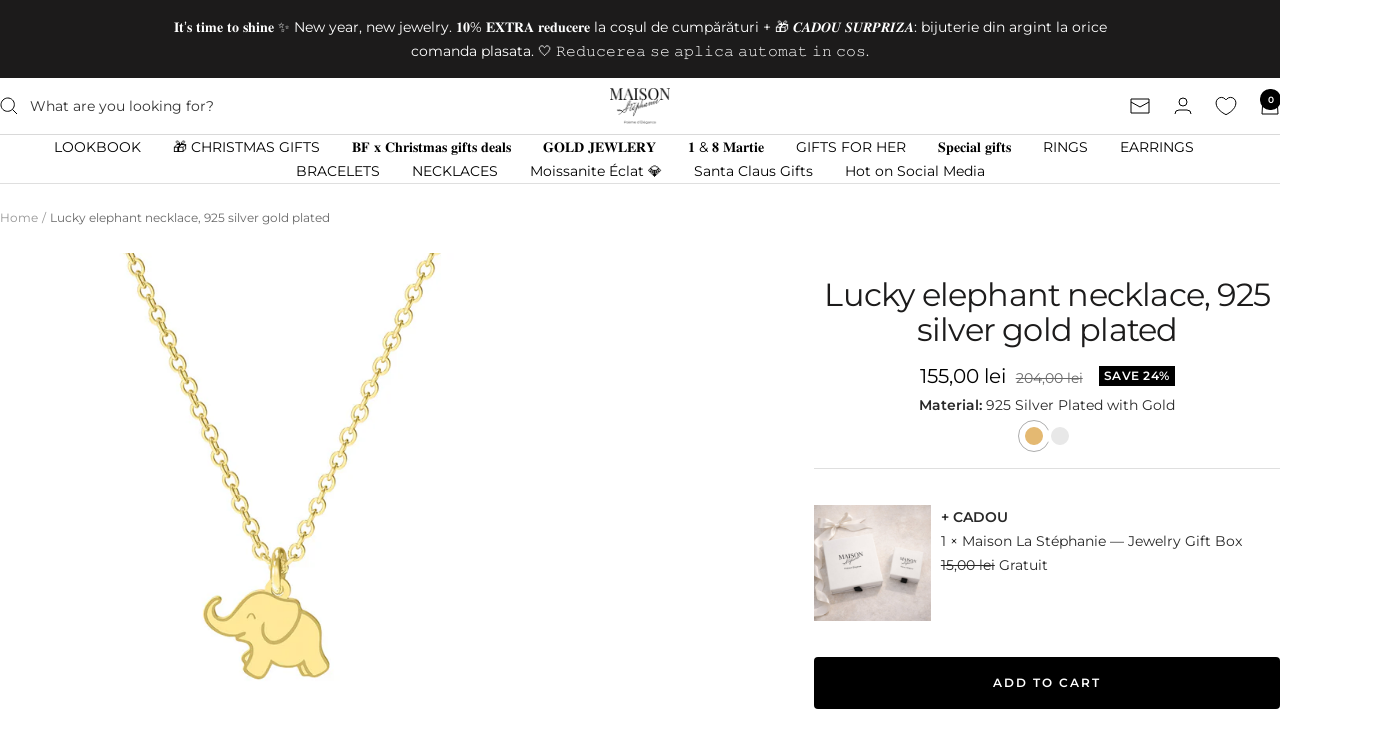

--- FILE ---
content_type: text/html; charset=utf-8
request_url: https://maisonlastephanie.com/en/products/lantisor-elefant-norocos-argint-925-placat-cu-aur
body_size: 129834
content:
<!doctype html><html class="no-js" lang="en" dir="ltr">
  <head>
	<script src="//maisonlastephanie.com/cdn/shop/files/pandectes-rules.js?v=17916655997288767396"></script>
	
    <script>
  if (location.pathname.indexOf('/en') > -1) {
    window.EFFECTIVE_APPS_TAC_TEXT_OVERRIDE = 'I accept the <a href="https://test-store-mls.myshopify.com/policies/terms-of-service?_gl=1*1mg0k5i*_gcl_au*ODExNzM0OTIzLjE3MDk0MTkzNzU." target="_blank" rel="noopener">terms and conditions</a>';
    window.EFFECTIVE_APPS_TAC_ALERT_OVERRIDE = 'Please accept the terms and conditions before placing your order.';
  }
</script> 
    <meta name="viewport" content="width=device-width, initial-scale=1.0">
    <meta name="google-site-verification" content="oAfBsYlQ57tm0eOa25C0_9RGcKz0tkkL82mPqZIukjg">

    

    

    <!-- Google Tag Manager -->
    <script>
      (function(w,d,s,l,i){w[l]=w[l]||[];w[l].push({'gtm.start':
      new Date().getTime(),event:'gtm.js'});var f=d.getElementsByTagName(s)[0],
      j=d.createElement(s),dl=l!='dataLayer'?'&l='+l:'';j.async=true;j.src=
      'https://www.googletagmanager.com/gtm.js?id='+i+dl;f.parentNode.insertBefore(j,f);
      })(window,document,'script','dataLayer','GTM-M9DLQBG');
    </script>
    <!-- End Google Tag Manager -->

    <meta charset="utf-8">
    <meta
      name="viewport"
      content="width=device-width, initial-scale=1.0, height=device-height, minimum-scale=1.0, maximum-scale=1.0"
    >
    <meta name="theme-color" content="#ffffff">

    <title>
      Lucky elephant necklace, 925 silver gold plated
    </title><meta name="description" content="Colier elegant din argint 925 placat cu aur 18K, cu elefant norocos — bijuterie Maison La Stéphanie simbol al protecției, norocului și prosperității."><link rel="canonical" href="https://maisonlastephanie.com/en/products/lantisor-elefant-norocos-argint-925-placat-cu-aur"><link rel="shortcut icon" href="//maisonlastephanie.com/cdn/shop/files/favicon_maisonlastephanie_96x96.png?v=1707659280" type="image/png"><link rel="preconnect" href="https://cdn.shopify.com">
    <link rel="dns-prefetch" href="https://productreviews.shopifycdn.com">
    <link rel="dns-prefetch" href="https://www.google-analytics.com"><link rel="preconnect" href="https://fonts.shopifycdn.com" crossorigin><link rel="preload" as="style" href="//maisonlastephanie.com/cdn/shop/t/67/assets/theme.css?v=59697779864457414861708921965">
    <link rel="preload" as="script" href="//maisonlastephanie.com/cdn/shop/t/67/assets/vendor.js?v=32643890569905814191708637931">
    <link rel="preload" as="script" href="//maisonlastephanie.com/cdn/shop/t/67/assets/theme.js?v=16426994694667479721708637931"><link rel="preload" as="fetch" href="/en/products/lantisor-elefant-norocos-argint-925-placat-cu-aur.js" crossorigin><meta property="og:type" content="product">
  <meta property="og:title" content="Lucky elephant necklace, 925 silver gold plated">
  <meta property="product:price:amount" content="155,00">
  <meta property="product:price:currency" content="RON"><meta property="og:image" content="http://maisonlastephanie.com/cdn/shop/files/lantisor-elefant-norocos-placat-cu-aur-18k-maison-la-stephanie.jpg?v=1760837970">
  <meta property="og:image:secure_url" content="https://maisonlastephanie.com/cdn/shop/files/lantisor-elefant-norocos-placat-cu-aur-18k-maison-la-stephanie.jpg?v=1760837970">
  <meta property="og:image:width" content="1000">
  <meta property="og:image:height" content="1000"><meta property="og:description" content="Colier elegant din argint 925 placat cu aur 18K, cu elefant norocos — bijuterie Maison La Stéphanie simbol al protecției, norocului și prosperității."><meta property="og:url" content="https://maisonlastephanie.com/en/products/lantisor-elefant-norocos-argint-925-placat-cu-aur">
<meta property="og:site_name" content="Maison La Stéphanie "><meta name="twitter:card" content="summary"><meta name="twitter:title" content="Lucky elephant necklace, 925 silver gold plated">
  <meta name="twitter:description" content="A symbol of protection, wisdom and good luck, reinterpreted in the elegance of Maison La Stéphanie.Crafted from 925 silver plated with 18K gold, this necklace features a small elephant with its trunk raised — a traditional talisman of abundance and positive energy. In many cultures, the elephant is regarded as a protector of the home and a bringer of prosperity and balance. Every detail is carefully finished to reflect light in a soft, harmonious way. An ideal piece for those who love meaningful symbols, perfect for daily wear or given as a gift as a sign of affection and good luck. Material: 925 silver plated with 18K goldPendant size: 15 mmAdjustable chain: length 40 cm + 5 cm extenderChain thickness: 1 mmPlating: 18K gold layer applied by premium electroplatingCertificate: Maison La Stéphanie quality and warrantyPackaging: Maison La Stéphanie signature box"><meta name="twitter:image" content="https://maisonlastephanie.com/cdn/shop/files/lantisor-elefant-norocos-placat-cu-aur-18k-maison-la-stephanie_1200x1200_crop_center.jpg?v=1760837970">
  <meta name="twitter:image:alt" content="Colier elegant din argint 925 placat cu aur 18K, cu elefant norocos — bijuterie Maison La Stéphanie simbol al protecției, norocului și prosperității.">
    
  <script type="application/ld+json">
  {
    "@context": "https://schema.org",
    "@type": "Product",
    "productID": 8978967232835,
    "offers": [{
          "@type": "Offer",
          "name": "Default Title",
          "availability":"https://schema.org/InStock",
          "price": 155.0,
          "priceCurrency": "RON",
          "priceValidUntil": "2026-01-25","sku": "Shop235",
          "url": "/en/products/lantisor-elefant-norocos-argint-925-placat-cu-aur?variant=47772338553155"
        }
],"aggregateRating": {
        "@type": "AggregateRating",
        "ratingValue": "5.0",
        "reviewCount": "2",
        "worstRating": "1.0",
        "bestRating": "5.0"
      },"brand": {
      "@type": "Brand",
      "name": "Maison la Stephanie"
    },
    "name": "Lucky elephant necklace, 925 silver gold plated",
    "description": "A symbol of protection, wisdom and good luck, reinterpreted in the elegance of Maison La Stéphanie.Crafted from 925 silver plated with 18K gold, this necklace features a small elephant with its trunk raised — a traditional talisman of abundance and positive energy. In many cultures, the elephant is regarded as a protector of the home and a bringer of prosperity and balance.\nEvery detail is carefully finished to reflect light in a soft, harmonious way. An ideal piece for those who love meaningful symbols, perfect for daily wear or given as a gift as a sign of affection and good luck.\nMaterial: 925 silver plated with 18K goldPendant size: 15 mmAdjustable chain: length 40 cm + 5 cm extenderChain thickness: 1 mmPlating: 18K gold layer applied by premium electroplatingCertificate: Maison La Stéphanie quality and warrantyPackaging: Maison La Stéphanie signature box\n",
    "category": "pendant \u003e silver chain \u003e anatomical heart necklace with flowers \u003e gifts for her \u003e gifts for girls \u003e gift for girl \u003e anatomical heart flowers drawing \u003e girlfriend gifts \u003e gift ideas \u003e heart \u003e flowers \u003e love",
    "url": "/en/products/lantisor-elefant-norocos-argint-925-placat-cu-aur",
    "sku": "Shop235",
    "image": {
      "@type": "ImageObject",
      "url": "https://maisonlastephanie.com/cdn/shop/files/lantisor-elefant-norocos-placat-cu-aur-18k-maison-la-stephanie.jpg?v=1760837970&width=1024",
      "image": "https://maisonlastephanie.com/cdn/shop/files/lantisor-elefant-norocos-placat-cu-aur-18k-maison-la-stephanie.jpg?v=1760837970&width=1024",
      "name": "Colier elegant din argint 925 placat cu aur 18K, cu elefant norocos — bijuterie Maison La Stéphanie simbol al protecției, norocului și prosperității.",
      "width": "1024",
      "height": "1024"
    }
  }
  </script>



  <script type="application/ld+json">
  {
    "@context": "https://schema.org",
    "@type": "BreadcrumbList",
  "itemListElement": [{
      "@type": "ListItem",
      "position": 1,
      "name": "Home",
      "item": "https://maisonlastephanie.com"
    },{
          "@type": "ListItem",
          "position": 2,
          "name": "Lucky elephant necklace, 925 silver gold plated",
          "item": "https://maisonlastephanie.com/en/products/lantisor-elefant-norocos-argint-925-placat-cu-aur"
        }]
  }
  </script>


    <link rel="preload" href="//maisonlastephanie.com/cdn/fonts/montserrat/montserrat_n4.81949fa0ac9fd2021e16436151e8eaa539321637.woff2" as="font" type="font/woff2" crossorigin><link rel="preload" href="//maisonlastephanie.com/cdn/fonts/montserrat/montserrat_n4.81949fa0ac9fd2021e16436151e8eaa539321637.woff2" as="font" type="font/woff2" crossorigin><style>
  /* Typography (heading) */
  @font-face {
  font-family: Montserrat;
  font-weight: 400;
  font-style: normal;
  font-display: swap;
  src: url("//maisonlastephanie.com/cdn/fonts/montserrat/montserrat_n4.81949fa0ac9fd2021e16436151e8eaa539321637.woff2") format("woff2"),
       url("//maisonlastephanie.com/cdn/fonts/montserrat/montserrat_n4.a6c632ca7b62da89c3594789ba828388aac693fe.woff") format("woff");
}

@font-face {
  font-family: Montserrat;
  font-weight: 400;
  font-style: italic;
  font-display: swap;
  src: url("//maisonlastephanie.com/cdn/fonts/montserrat/montserrat_i4.5a4ea298b4789e064f62a29aafc18d41f09ae59b.woff2") format("woff2"),
       url("//maisonlastephanie.com/cdn/fonts/montserrat/montserrat_i4.072b5869c5e0ed5b9d2021e4c2af132e16681ad2.woff") format("woff");
}

/* Typography (body) */
  @font-face {
  font-family: Montserrat;
  font-weight: 400;
  font-style: normal;
  font-display: swap;
  src: url("//maisonlastephanie.com/cdn/fonts/montserrat/montserrat_n4.81949fa0ac9fd2021e16436151e8eaa539321637.woff2") format("woff2"),
       url("//maisonlastephanie.com/cdn/fonts/montserrat/montserrat_n4.a6c632ca7b62da89c3594789ba828388aac693fe.woff") format("woff");
}

@font-face {
  font-family: Montserrat;
  font-weight: 400;
  font-style: italic;
  font-display: swap;
  src: url("//maisonlastephanie.com/cdn/fonts/montserrat/montserrat_i4.5a4ea298b4789e064f62a29aafc18d41f09ae59b.woff2") format("woff2"),
       url("//maisonlastephanie.com/cdn/fonts/montserrat/montserrat_i4.072b5869c5e0ed5b9d2021e4c2af132e16681ad2.woff") format("woff");
}

@font-face {
  font-family: Montserrat;
  font-weight: 600;
  font-style: normal;
  font-display: swap;
  src: url("//maisonlastephanie.com/cdn/fonts/montserrat/montserrat_n6.1326b3e84230700ef15b3a29fb520639977513e0.woff2") format("woff2"),
       url("//maisonlastephanie.com/cdn/fonts/montserrat/montserrat_n6.652f051080eb14192330daceed8cd53dfdc5ead9.woff") format("woff");
}

@font-face {
  font-family: Montserrat;
  font-weight: 600;
  font-style: italic;
  font-display: swap;
  src: url("//maisonlastephanie.com/cdn/fonts/montserrat/montserrat_i6.e90155dd2f004112a61c0322d66d1f59dadfa84b.woff2") format("woff2"),
       url("//maisonlastephanie.com/cdn/fonts/montserrat/montserrat_i6.41470518d8e9d7f1bcdd29a447c2397e5393943f.woff") format("woff");
}

:root {--heading-color: 28, 27, 27;
    --text-color: 40, 40, 40;
    --background: 255, 255, 255;
    --secondary-background: 245, 245, 245;
    --border-color: 223, 223, 223;
    --border-color-darker: 169, 169, 169;
    --success-color: 46, 158, 123;
    --success-background: 213, 236, 229;
    --error-color: 222, 42, 42;
    --error-background: 253, 240, 240;
    --primary-button-background: 0, 0, 0;
    --primary-button-text-color: 255, 255, 255;
    --secondary-button-background: 30, 45, 125;
    --secondary-button-text-color: 255, 255, 255;
    --product-star-rating: 246, 164, 41;
    --product-on-sale-accent: 0, 0, 0;
    --product-sold-out-accent: 111, 113, 155;
    --product-custom-label-background: 30, 49, 106;
    --product-custom-label-text-color: 255, 255, 255;
    --product-custom-label-2-background: 30, 49, 106;
    --product-custom-label-2-text-color: 255, 255, 255;
    --product-low-stock-text-color: 224, 0, 0;
    --product-in-stock-text-color: 22, 131, 66;
    --loading-bar-background: 40, 40, 40;

    /* We duplicate some "base" colors as root colors, which is useful to use on drawer elements or popover without. Those should not be overridden to avoid issues */
    --root-heading-color: 28, 27, 27;
    --root-text-color: 40, 40, 40;
    --root-background: 255, 255, 255;
    --root-border-color: 223, 223, 223;
    --root-primary-button-background: 0, 0, 0;
    --root-primary-button-text-color: 255, 255, 255;

    --base-font-size: 14px;
    --heading-font-family: Montserrat, sans-serif;
    --heading-font-weight: 400;
    --heading-font-style: normal;
    --heading-text-transform: normal;
    --text-font-family: Montserrat, sans-serif;
    --text-font-weight: 400;
    --text-font-style: normal;
    --text-font-bold-weight: 600;

    /* Typography (font size) */
    --heading-xxsmall-font-size: 10px;
    --heading-xsmall-font-size: 10px;
    --heading-small-font-size: 11px;
    --heading-large-font-size: 32px;
    --heading-h1-font-size: 32px;
    --heading-h2-font-size: 28px;
    --heading-h3-font-size: 26px;
    --heading-h4-font-size: 22px;
    --heading-h5-font-size: 18px;
    --heading-h6-font-size: 16px;

    /* Control the look and feel of the theme by changing radius of various elements */
    --button-border-radius: 4px;
    --block-border-radius: 0px;
    --block-border-radius-reduced: 0px;
    --color-swatch-border-radius: 0px;

    /* Button size */
    --button-height: 48px;
    --button-small-height: 40px;

    /* Form related */
    --form-input-field-height: 48px;
    --form-input-gap: 16px;
    --form-submit-margin: 24px;

    /* Product listing related variables */
    --product-list-block-spacing: 32px;

    /* Video related */
    --play-button-background: 255, 255, 255;
    --play-button-arrow: 40, 40, 40;

    /* RTL support */
    --transform-logical-flip: 1;
    --transform-origin-start: left;
    --transform-origin-end: right;

    /* Other */
    --zoom-cursor-svg-url: url(//maisonlastephanie.com/cdn/shop/t/67/assets/zoom-cursor.svg?v=54935954733603652001708637931);
    --arrow-right-svg-url: url(//maisonlastephanie.com/cdn/shop/t/67/assets/arrow-right.svg?v=70740017276485900791708637931);
    --arrow-left-svg-url: url(//maisonlastephanie.com/cdn/shop/t/67/assets/arrow-left.svg?v=20859819828309117001708637931);

    /* Some useful variables that we can reuse in our CSS. Some explanation are needed for some of them:
       - container-max-width-minus-gutters: represents the container max width without the edge gutters
       - container-outer-width: considering the screen width, represent all the space outside the container
       - container-outer-margin: same as container-outer-width but get set to 0 inside a container
       - container-inner-width: the effective space inside the container (minus gutters)
       - grid-column-width: represents the width of a single column of the grid
       - vertical-breather: this is a variable that defines the global "spacing" between sections, and inside the section
                            to create some "breath" and minimum spacing
     */
    --container-max-width: 1600px;
    --container-gutter: 24px;
    --container-max-width-minus-gutters: calc(var(--container-max-width) - (var(--container-gutter)) * 2);
    --container-outer-width: max(calc((100vw - var(--container-max-width-minus-gutters)) / 2), var(--container-gutter));
    --container-outer-margin: var(--container-outer-width);
    --container-inner-width: calc(100vw - var(--container-outer-width) * 2);

    --grid-column-count: 10;
    --grid-gap: 24px;
    --grid-column-width: calc((100vw - var(--container-outer-width) * 2 - var(--grid-gap) * (var(--grid-column-count) - 1)) / var(--grid-column-count));

    --vertical-breather: 48px;
    --vertical-breather-tight: 48px;

    /* Shopify related variables */
    --payment-terms-background-color: #ffffff;
  }

  @media screen and (min-width: 741px) {
    :root {
      --container-gutter: 40px;
      --grid-column-count: 20;
      --vertical-breather: 64px;
      --vertical-breather-tight: 64px;

      /* Typography (font size) */
      --heading-xsmall-font-size: 11px;
      --heading-small-font-size: 12px;
      --heading-large-font-size: 48px;
      --heading-h1-font-size: 48px;
      --heading-h2-font-size: 36px;
      --heading-h3-font-size: 30px;
      --heading-h4-font-size: 22px;
      --heading-h5-font-size: 18px;
      --heading-h6-font-size: 16px;

      /* Form related */
      --form-input-field-height: 52px;
      --form-submit-margin: 32px;

      /* Button size */
      --button-height: 52px;
      --button-small-height: 44px;
    }
  }

  @media screen and (min-width: 1200px) {
    :root {
      --vertical-breather: 80px;
      --vertical-breather-tight: 64px;
      --product-list-block-spacing: 48px;

      /* Typography */
      --heading-large-font-size: 58px;
      --heading-h1-font-size: 50px;
      --heading-h2-font-size: 44px;
      --heading-h3-font-size: 32px;
      --heading-h4-font-size: 26px;
      --heading-h5-font-size: 22px;
      --heading-h6-font-size: 16px;
    }
  }

  @media screen and (min-width: 1600px) {
    :root {
      --vertical-breather: 90px;
      --vertical-breather-tight: 64px;
    }
  }
</style>
    <script>
  // This allows to expose several variables to the global scope, to be used in scripts
  window.themeVariables = {
    settings: {
      direction: "ltr",
      pageType: "product",
      cartCount: 0,
      moneyFormat: "\u003cspan class=\"notranslate ht-money\"\u003e{{amount_with_comma_separator}} lei\u003c\/span\u003e",
      moneyWithCurrencyFormat: "\u003cspan class=\"notranslate ht-money\"\u003e{{amount_with_comma_separator}} lei RON\u003c\/span\u003e",
      showVendor: false,
      discountMode: "percentage",
      currencyCodeEnabled: false,
      cartType: "drawer",
      cartCurrency: "RON",
      mobileZoomFactor: 2.5
    },

    routes: {
      host: "maisonlastephanie.com",
      rootUrl: "\/en",
      rootUrlWithoutSlash: "\/en",
      cartUrl: "\/en\/cart",
      cartAddUrl: "\/en\/cart\/add",
      cartChangeUrl: "\/en\/cart\/change",
      searchUrl: "\/en\/search",
      predictiveSearchUrl: "\/en\/search\/suggest",
      productRecommendationsUrl: "\/en\/recommendations\/products"
    },

    strings: {
      accessibilityDelete: "Delete",
      accessibilityClose: "Close",
      collectionSoldOut: "Sold out",
      collectionDiscount: "Save @savings@",
      productSalePrice: "Sale price",
      productRegularPrice: "Regular price",
      productFormUnavailable: "Unavailable",
      productFormSoldOut: "Sold out",
      productFormPreOrder: "Pre-order",
      productFormAddToCart: "Add to cart",
      searchNoResults: "No results could be found.",
      searchNewSearch: "New search",
      searchProducts: "Products",
      searchArticles: "Journal",
      searchPages: "Pages",
      searchCollections: "Collections",
      cartViewCart: "View cart",
      cartItemAdded: "Item added to your cart!",
      cartItemAddedShort: "Added to your cart!",
      cartAddOrderNote: "Add order note",
      cartEditOrderNote: "Edit order note",
      shippingEstimatorNoResults: "Sorry, we do not ship to your address.",
      shippingEstimatorOneResult: "There is one shipping rate for your address:",
      shippingEstimatorMultipleResults: "There are several shipping rates for your address:",
      shippingEstimatorError: "One or more error occurred while retrieving shipping rates:"
    },

    libs: {
      flickity: "\/\/maisonlastephanie.com\/cdn\/shop\/t\/67\/assets\/flickity.js?v=176646718982628074891708637931",
      photoswipe: "\/\/maisonlastephanie.com\/cdn\/shop\/t\/67\/assets\/photoswipe.js?v=132268647426145925301708637931",
      qrCode: "\/\/maisonlastephanie.com\/cdn\/shopifycloud\/storefront\/assets\/themes_support\/vendor\/qrcode-3f2b403b.js"
    },

    breakpoints: {
      phone: 'screen and (max-width: 740px)',
      tablet: 'screen and (min-width: 741px) and (max-width: 999px)',
      tabletAndUp: 'screen and (min-width: 741px)',
      pocket: 'screen and (max-width: 999px)',
      lap: 'screen and (min-width: 1000px) and (max-width: 1199px)',
      lapAndUp: 'screen and (min-width: 1000px)',
      desktop: 'screen and (min-width: 1200px)',
      wide: 'screen and (min-width: 1400px)'
    }
  };

  window.addEventListener('pageshow', async () => {
    const cartContent = await (await fetch(`${window.themeVariables.routes.cartUrl}.js`, {cache: 'reload'})).json();
    document.documentElement.dispatchEvent(new CustomEvent('cart:refresh', {detail: {cart: cartContent}}));
  });

  if ('noModule' in HTMLScriptElement.prototype) {
    // Old browsers (like IE) that does not support module will be considered as if not executing JS at all
    document.documentElement.className = document.documentElement.className.replace('no-js', 'js');

    requestAnimationFrame(() => {
      const viewportHeight = (window.visualViewport ? window.visualViewport.height : document.documentElement.clientHeight);
      document.documentElement.style.setProperty('--window-height',viewportHeight + 'px');
    });
  }// We save the product ID in local storage to be eventually used for recently viewed section
    try {
      const items = JSON.parse(localStorage.getItem('theme:recently-viewed-products') || '[]');

      // We check if the current product already exists, and if it does not, we add it at the start
      if (!items.includes(8978967232835)) {
        items.unshift(8978967232835);
      }

      localStorage.setItem('theme:recently-viewed-products', JSON.stringify(items.slice(0, 20)));
    } catch (e) {
      // Safari in private mode does not allow setting item, we silently fail
    }</script>

    <link rel="stylesheet" href="//maisonlastephanie.com/cdn/shop/t/67/assets/theme.css?v=59697779864457414861708921965">

    <script src="//maisonlastephanie.com/cdn/shop/t/67/assets/vendor.js?v=32643890569905814191708637931" defer></script>
    <script src="//maisonlastephanie.com/cdn/shop/t/67/assets/theme.js?v=16426994694667479721708637931" defer></script>
    <script src="//maisonlastephanie.com/cdn/shop/t/67/assets/custom.js?v=167639537848865775061708637931" defer></script>

    <script>window.performance && window.performance.mark && window.performance.mark('shopify.content_for_header.start');</script><meta name="google-site-verification" content="1HhKqnNajSWnHx19pvA5pPzvO-9lf343V6vRpgs41lA">
<meta id="shopify-digital-wallet" name="shopify-digital-wallet" content="/56540856510/digital_wallets/dialog">
<meta name="shopify-checkout-api-token" content="a6e761051cd21b72a2891cb3253e67dd">
<link rel="alternate" hreflang="x-default" href="https://maisonlastephanie.com/products/lantisor-elefant-norocos-argint-925-placat-cu-aur">
<link rel="alternate" hreflang="ro" href="https://maisonlastephanie.com/products/lantisor-elefant-norocos-argint-925-placat-cu-aur">
<link rel="alternate" hreflang="en" href="https://maisonlastephanie.com/en/products/lantisor-elefant-norocos-argint-925-placat-cu-aur">
<link rel="alternate" type="application/json+oembed" href="https://maisonlastephanie.com/en/products/lantisor-elefant-norocos-argint-925-placat-cu-aur.oembed">
<script async="async" src="/checkouts/internal/preloads.js?locale=en-RO"></script>
<script id="apple-pay-shop-capabilities" type="application/json">{"shopId":56540856510,"countryCode":"RO","currencyCode":"RON","merchantCapabilities":["supports3DS"],"merchantId":"gid:\/\/shopify\/Shop\/56540856510","merchantName":"Maison La Stéphanie ","requiredBillingContactFields":["postalAddress","email","phone"],"requiredShippingContactFields":["postalAddress","email","phone"],"shippingType":"shipping","supportedNetworks":["visa","maestro","masterCard","amex"],"total":{"type":"pending","label":"Maison La Stéphanie ","amount":"1.00"},"shopifyPaymentsEnabled":true,"supportsSubscriptions":true}</script>
<script id="shopify-features" type="application/json">{"accessToken":"a6e761051cd21b72a2891cb3253e67dd","betas":["rich-media-storefront-analytics"],"domain":"maisonlastephanie.com","predictiveSearch":true,"shopId":56540856510,"locale":"en"}</script>
<script>var Shopify = Shopify || {};
Shopify.shop = "test-store-mls.myshopify.com";
Shopify.locale = "en";
Shopify.currency = {"active":"RON","rate":"1.0"};
Shopify.country = "RO";
Shopify.theme = {"name":"Live Focal Latest Version","id":159280431427,"schema_name":"Focal","schema_version":"11.1.0","theme_store_id":714,"role":"main"};
Shopify.theme.handle = "null";
Shopify.theme.style = {"id":null,"handle":null};
Shopify.cdnHost = "maisonlastephanie.com/cdn";
Shopify.routes = Shopify.routes || {};
Shopify.routes.root = "/en/";</script>
<script type="module">!function(o){(o.Shopify=o.Shopify||{}).modules=!0}(window);</script>
<script>!function(o){function n(){var o=[];function n(){o.push(Array.prototype.slice.apply(arguments))}return n.q=o,n}var t=o.Shopify=o.Shopify||{};t.loadFeatures=n(),t.autoloadFeatures=n()}(window);</script>
<script id="shop-js-analytics" type="application/json">{"pageType":"product"}</script>
<script defer="defer" async type="module" src="//maisonlastephanie.com/cdn/shopifycloud/shop-js/modules/v2/client.init-shop-cart-sync_IZsNAliE.en.esm.js"></script>
<script defer="defer" async type="module" src="//maisonlastephanie.com/cdn/shopifycloud/shop-js/modules/v2/chunk.common_0OUaOowp.esm.js"></script>
<script type="module">
  await import("//maisonlastephanie.com/cdn/shopifycloud/shop-js/modules/v2/client.init-shop-cart-sync_IZsNAliE.en.esm.js");
await import("//maisonlastephanie.com/cdn/shopifycloud/shop-js/modules/v2/chunk.common_0OUaOowp.esm.js");

  window.Shopify.SignInWithShop?.initShopCartSync?.({"fedCMEnabled":true,"windoidEnabled":true});

</script>
<script>(function() {
  var isLoaded = false;
  function asyncLoad() {
    if (isLoaded) return;
    isLoaded = true;
    var urls = ["\/\/social-login.oxiapps.com\/api\/init?vt=928353\u0026shop=test-store-mls.myshopify.com","https:\/\/cdn.shopify.com\/s\/files\/1\/0411\/8639\/4277\/t\/11\/assets\/mw4M5Ya3iFNARE4t.js?shop=test-store-mls.myshopify.com","https:\/\/cdn.nfcube.com\/instafeed-ff6457b89b21ea80c02434dd5a04a1e1.js?shop=test-store-mls.myshopify.com","https:\/\/tnc-app.herokuapp.com\/get_script\/1a0c136274f011ee8cb0e6c8ba816987.js?v=275904\u0026shop=test-store-mls.myshopify.com"];
    for (var i = 0; i < urls.length; i++) {
      var s = document.createElement('script');
      s.type = 'text/javascript';
      s.async = true;
      s.src = urls[i];
      var x = document.getElementsByTagName('script')[0];
      x.parentNode.insertBefore(s, x);
    }
  };
  if(window.attachEvent) {
    window.attachEvent('onload', asyncLoad);
  } else {
    window.addEventListener('load', asyncLoad, false);
  }
})();</script>
<script id="__st">var __st={"a":56540856510,"offset":7200,"reqid":"7b2500a0-f705-482d-9609-b5bfd816a248-1768495669","pageurl":"maisonlastephanie.com\/en\/products\/lantisor-elefant-norocos-argint-925-placat-cu-aur","u":"aaf63058ce0e","p":"product","rtyp":"product","rid":8978967232835};</script>
<script>window.ShopifyPaypalV4VisibilityTracking = true;</script>
<script id="captcha-bootstrap">!function(){'use strict';const t='contact',e='account',n='new_comment',o=[[t,t],['blogs',n],['comments',n],[t,'customer']],c=[[e,'customer_login'],[e,'guest_login'],[e,'recover_customer_password'],[e,'create_customer']],r=t=>t.map((([t,e])=>`form[action*='/${t}']:not([data-nocaptcha='true']) input[name='form_type'][value='${e}']`)).join(','),a=t=>()=>t?[...document.querySelectorAll(t)].map((t=>t.form)):[];function s(){const t=[...o],e=r(t);return a(e)}const i='password',u='form_key',d=['recaptcha-v3-token','g-recaptcha-response','h-captcha-response',i],f=()=>{try{return window.sessionStorage}catch{return}},m='__shopify_v',_=t=>t.elements[u];function p(t,e,n=!1){try{const o=window.sessionStorage,c=JSON.parse(o.getItem(e)),{data:r}=function(t){const{data:e,action:n}=t;return t[m]||n?{data:e,action:n}:{data:t,action:n}}(c);for(const[e,n]of Object.entries(r))t.elements[e]&&(t.elements[e].value=n);n&&o.removeItem(e)}catch(o){console.error('form repopulation failed',{error:o})}}const l='form_type',E='cptcha';function T(t){t.dataset[E]=!0}const w=window,h=w.document,L='Shopify',v='ce_forms',y='captcha';let A=!1;((t,e)=>{const n=(g='f06e6c50-85a8-45c8-87d0-21a2b65856fe',I='https://cdn.shopify.com/shopifycloud/storefront-forms-hcaptcha/ce_storefront_forms_captcha_hcaptcha.v1.5.2.iife.js',D={infoText:'Protected by hCaptcha',privacyText:'Privacy',termsText:'Terms'},(t,e,n)=>{const o=w[L][v],c=o.bindForm;if(c)return c(t,g,e,D).then(n);var r;o.q.push([[t,g,e,D],n]),r=I,A||(h.body.append(Object.assign(h.createElement('script'),{id:'captcha-provider',async:!0,src:r})),A=!0)});var g,I,D;w[L]=w[L]||{},w[L][v]=w[L][v]||{},w[L][v].q=[],w[L][y]=w[L][y]||{},w[L][y].protect=function(t,e){n(t,void 0,e),T(t)},Object.freeze(w[L][y]),function(t,e,n,w,h,L){const[v,y,A,g]=function(t,e,n){const i=e?o:[],u=t?c:[],d=[...i,...u],f=r(d),m=r(i),_=r(d.filter((([t,e])=>n.includes(e))));return[a(f),a(m),a(_),s()]}(w,h,L),I=t=>{const e=t.target;return e instanceof HTMLFormElement?e:e&&e.form},D=t=>v().includes(t);t.addEventListener('submit',(t=>{const e=I(t);if(!e)return;const n=D(e)&&!e.dataset.hcaptchaBound&&!e.dataset.recaptchaBound,o=_(e),c=g().includes(e)&&(!o||!o.value);(n||c)&&t.preventDefault(),c&&!n&&(function(t){try{if(!f())return;!function(t){const e=f();if(!e)return;const n=_(t);if(!n)return;const o=n.value;o&&e.removeItem(o)}(t);const e=Array.from(Array(32),(()=>Math.random().toString(36)[2])).join('');!function(t,e){_(t)||t.append(Object.assign(document.createElement('input'),{type:'hidden',name:u})),t.elements[u].value=e}(t,e),function(t,e){const n=f();if(!n)return;const o=[...t.querySelectorAll(`input[type='${i}']`)].map((({name:t})=>t)),c=[...d,...o],r={};for(const[a,s]of new FormData(t).entries())c.includes(a)||(r[a]=s);n.setItem(e,JSON.stringify({[m]:1,action:t.action,data:r}))}(t,e)}catch(e){console.error('failed to persist form',e)}}(e),e.submit())}));const S=(t,e)=>{t&&!t.dataset[E]&&(n(t,e.some((e=>e===t))),T(t))};for(const o of['focusin','change'])t.addEventListener(o,(t=>{const e=I(t);D(e)&&S(e,y())}));const B=e.get('form_key'),M=e.get(l),P=B&&M;t.addEventListener('DOMContentLoaded',(()=>{const t=y();if(P)for(const e of t)e.elements[l].value===M&&p(e,B);[...new Set([...A(),...v().filter((t=>'true'===t.dataset.shopifyCaptcha))])].forEach((e=>S(e,t)))}))}(h,new URLSearchParams(w.location.search),n,t,e,['guest_login'])})(!0,!1)}();</script>
<script integrity="sha256-4kQ18oKyAcykRKYeNunJcIwy7WH5gtpwJnB7kiuLZ1E=" data-source-attribution="shopify.loadfeatures" defer="defer" src="//maisonlastephanie.com/cdn/shopifycloud/storefront/assets/storefront/load_feature-a0a9edcb.js" crossorigin="anonymous"></script>
<script data-source-attribution="shopify.dynamic_checkout.dynamic.init">var Shopify=Shopify||{};Shopify.PaymentButton=Shopify.PaymentButton||{isStorefrontPortableWallets:!0,init:function(){window.Shopify.PaymentButton.init=function(){};var t=document.createElement("script");t.src="https://maisonlastephanie.com/cdn/shopifycloud/portable-wallets/latest/portable-wallets.en.js",t.type="module",document.head.appendChild(t)}};
</script>
<script data-source-attribution="shopify.dynamic_checkout.buyer_consent">
  function portableWalletsHideBuyerConsent(e){var t=document.getElementById("shopify-buyer-consent"),n=document.getElementById("shopify-subscription-policy-button");t&&n&&(t.classList.add("hidden"),t.setAttribute("aria-hidden","true"),n.removeEventListener("click",e))}function portableWalletsShowBuyerConsent(e){var t=document.getElementById("shopify-buyer-consent"),n=document.getElementById("shopify-subscription-policy-button");t&&n&&(t.classList.remove("hidden"),t.removeAttribute("aria-hidden"),n.addEventListener("click",e))}window.Shopify?.PaymentButton&&(window.Shopify.PaymentButton.hideBuyerConsent=portableWalletsHideBuyerConsent,window.Shopify.PaymentButton.showBuyerConsent=portableWalletsShowBuyerConsent);
</script>
<script data-source-attribution="shopify.dynamic_checkout.cart.bootstrap">document.addEventListener("DOMContentLoaded",(function(){function t(){return document.querySelector("shopify-accelerated-checkout-cart, shopify-accelerated-checkout")}if(t())Shopify.PaymentButton.init();else{new MutationObserver((function(e,n){t()&&(Shopify.PaymentButton.init(),n.disconnect())})).observe(document.body,{childList:!0,subtree:!0})}}));
</script>
<link id="shopify-accelerated-checkout-styles" rel="stylesheet" media="screen" href="https://maisonlastephanie.com/cdn/shopifycloud/portable-wallets/latest/accelerated-checkout-backwards-compat.css" crossorigin="anonymous">
<style id="shopify-accelerated-checkout-cart">
        #shopify-buyer-consent {
  margin-top: 1em;
  display: inline-block;
  width: 100%;
}

#shopify-buyer-consent.hidden {
  display: none;
}

#shopify-subscription-policy-button {
  background: none;
  border: none;
  padding: 0;
  text-decoration: underline;
  font-size: inherit;
  cursor: pointer;
}

#shopify-subscription-policy-button::before {
  box-shadow: none;
}

      </style>

<script>window.performance && window.performance.mark && window.performance.mark('shopify.content_for_header.end');</script>
    
      <script>
        document.addEventListener("DOMContentLoaded", function() {

          document.querySelector(".jdgm-preview-badge").addEventListener("click", function() {
            var reviewsTab = document.querySelector("button[id*='reviews-desktop']");
            var reviewsTabMobile = document.querySelector("button[id*='reviews-pocket']");
            reviewsTab.click();
            reviewsTab.click();
            if (reviewsTabMobile.getAttribute("aria-expanded") == "false") {
              reviewsTabMobile.click();
            }

            jdgm?._scrollDownToWidget();
          });
        });
      </script>
    
    <link rel="stylesheet" href="//maisonlastephanie.com/cdn/shop/t/67/assets/shopify3647.css?v=15654463042768122211708637931">

    <script src="https://ajax.googleapis.com/ajax/libs/jquery/3.6.0/jquery.min.js"></script>
    <script>
              function save (p_this) {
        var p_id = $(p_this).attr("data-p_id");
         console.log("Data-P_id"+ p_id);
         $(p_this).parents('.product-item').find(".product_image_hidden").css("display", "none");
         $(p_this).parents('.product-item').find(".product_title_hidden").css("display", "none");
          console.log("test  Ca"+ $(p_this).parents("product-item").find(".product_image_hidden").attr('class'));
          $(p_this).parents('.product-item').find(".p_image_hidden").css("display", "none");
          $(p_this).parents('.product-item').find(".p_id_"+p_id).css("display", "block");

       };

          if(window.outerWidth > 600) {
         $('.product-form').append($('.product-tabs__trust-list:not(:first-child)'));
          $( document ).ready(function() {
          console.log("readyyyyyy");
         $('.product-form').append($('.product-tabs__trust-list:not(:first-child)'));
      });
          }
    </script>

    <!-- Google tag (gtag.js) -->
    <script async src="https://www.googletagmanager.com/gtag/js?id=AW-823663753"></script>
    <script>
      window.dataLayer = window.dataLayer || [];
      function gtag(){dataLayer.push(arguments);}
      gtag('js', new Date());

      gtag('config', 'AW-823663753');
    </script>
    <!-- Start of Judge.me Core -->
    <link rel="dns-prefetch" href="https://cdn.judge.me/">
    <script data-cfasync='false' class='jdgm-settings-script'>window.jdgmSettings={"pagination":5,"disable_web_reviews":false,"badge_no_review_text":"No reviews","badge_n_reviews_text":"{{ n }} review/reviews","badge_star_color":"#000000","hide_badge_preview_if_no_reviews":true,"badge_hide_text":false,"enforce_center_preview_badge":false,"widget_title":"Customer Reviews","widget_open_form_text":"Write a review","widget_close_form_text":"Cancel review","widget_refresh_page_text":"Refresh page","widget_summary_text":"Based on {{ number_of_reviews }} review/reviews","widget_no_review_text":"Be the first to write a review","widget_name_field_text":"Display name","widget_verified_name_field_text":"Verified Name (public)","widget_name_placeholder_text":"Display name","widget_required_field_error_text":"This field is required.","widget_email_field_text":"Email address","widget_verified_email_field_text":"Verified Email (private, can not be edited)","widget_email_placeholder_text":"Your email address","widget_email_field_error_text":"Please enter a valid email address.","widget_rating_field_text":"Rating","widget_review_title_field_text":"Review Title","widget_review_title_placeholder_text":"Give your review a title","widget_review_body_field_text":"Review content","widget_review_body_placeholder_text":"Start writing here...","widget_pictures_field_text":"Picture/Video (optional)","widget_submit_review_text":"Submit Review","widget_submit_verified_review_text":"Submit Verified Review","widget_submit_success_msg_with_auto_publish":"Thank you! Please refresh the page in a few moments to see your review. You can remove or edit your review by logging into \u003ca href='https://judge.me/login' target='_blank' rel='nofollow noopener'\u003eJudge.me\u003c/a\u003e","widget_submit_success_msg_no_auto_publish":"Thank you! Your review will be published as soon as it is approved by the shop admin. You can remove or edit your review by logging into \u003ca href='https://judge.me/login' target='_blank' rel='nofollow noopener'\u003eJudge.me\u003c/a\u003e","widget_show_default_reviews_out_of_total_text":"Showing {{ n_reviews_shown }} out of {{ n_reviews }} reviews.","widget_show_all_link_text":"Show all","widget_show_less_link_text":"Show less","widget_author_said_text":"{{ reviewer_name }} said:","widget_days_text":"{{ n }} days ago","widget_weeks_text":"{{ n }} week/weeks ago","widget_months_text":"{{ n }} month/months ago","widget_years_text":"{{ n }} year/years ago","widget_yesterday_text":"Yesterday","widget_today_text":"Today","widget_replied_text":"\u003e\u003e {{ shop_name }} replied:","widget_read_more_text":"Read more","widget_reviewer_name_as_initial":"","widget_rating_filter_color":"","widget_rating_filter_see_all_text":"See all reviews","widget_sorting_most_recent_text":"Most Recent","widget_sorting_highest_rating_text":"Highest Rating","widget_sorting_lowest_rating_text":"Lowest Rating","widget_sorting_with_pictures_text":"Only Pictures","widget_sorting_most_helpful_text":"Most Helpful","widget_open_question_form_text":"Ask a question","widget_reviews_subtab_text":"Reviews","widget_questions_subtab_text":"Questions","widget_question_label_text":"Question","widget_answer_label_text":"Answer","widget_question_placeholder_text":"Write your question here","widget_submit_question_text":"Submit Question","widget_question_submit_success_text":"Thank you for your question! We will notify you once it gets answered.","widget_star_color":"#000000","verified_badge_text":"Verified","verified_badge_bg_color":"#000000","verified_badge_text_color":"","verified_badge_placement":"left-of-reviewer-name","widget_review_max_height":"","widget_hide_border":true,"widget_social_share":false,"widget_thumb":false,"widget_review_location_show":false,"widget_location_format":"country_iso_code","all_reviews_include_out_of_store_products":true,"all_reviews_out_of_store_text":"(out of store)","all_reviews_pagination":100,"all_reviews_product_name_prefix_text":"about","enable_review_pictures":false,"enable_question_anwser":false,"widget_theme":"","review_date_format":"timestamp","default_sort_method":"most-recent","widget_product_reviews_subtab_text":"Product Reviews","widget_shop_reviews_subtab_text":"Shop Reviews","widget_other_products_reviews_text":"Reviews for other products","widget_store_reviews_subtab_text":"Store reviews","widget_no_store_reviews_text":"This store hasn't received any reviews yet","widget_web_restriction_product_reviews_text":"This product hasn't received any reviews yet","widget_no_items_text":"No items found","widget_show_more_text":"Show more","widget_write_a_store_review_text":"Write a Store Review","widget_other_languages_heading":"Reviews in Other Languages","widget_translate_review_text":"Translate review to {{ language }}","widget_translating_review_text":"Translating...","widget_show_original_translation_text":"Show original ({{ language }})","widget_translate_review_failed_text":"Review couldn't be translated.","widget_translate_review_retry_text":"Retry","widget_translate_review_try_again_later_text":"Try again later","show_product_url_for_grouped_product":false,"widget_sorting_pictures_first_text":"Pictures First","show_pictures_on_all_rev_page_mobile":false,"show_pictures_on_all_rev_page_desktop":false,"floating_tab_hide_mobile_install_preference":false,"floating_tab_button_name":"★ Reviews","floating_tab_title":"Let customers speak for us","floating_tab_button_color":"","floating_tab_button_background_color":"","floating_tab_url":"","floating_tab_url_enabled":false,"floating_tab_tab_style":"text","all_reviews_text_badge_text":"Customers rate us {{ shop.metafields.judgeme.all_reviews_rating | round: 1 }}/5 based on {{ shop.metafields.judgeme.all_reviews_count }} reviews.","all_reviews_text_badge_text_branded_style":"{{ shop.metafields.judgeme.all_reviews_rating | round: 1 }} out of 5 stars based on {{ shop.metafields.judgeme.all_reviews_count }} reviews","is_all_reviews_text_badge_a_link":false,"show_stars_for_all_reviews_text_badge":false,"all_reviews_text_badge_url":"","all_reviews_text_style":"text","all_reviews_text_color_style":"judgeme_brand_color","all_reviews_text_color":"#108474","all_reviews_text_show_jm_brand":true,"featured_carousel_show_header":true,"featured_carousel_title":"Let customers speak for us","testimonials_carousel_title":"Customers are saying","videos_carousel_title":"Real customer stories","cards_carousel_title":"Customers are saying","featured_carousel_count_text":"from {{ n }} reviews","featured_carousel_add_link_to_all_reviews_page":false,"featured_carousel_url":"","featured_carousel_show_images":true,"featured_carousel_autoslide_interval":5,"featured_carousel_arrows_on_the_sides":false,"featured_carousel_height":250,"featured_carousel_width":80,"featured_carousel_image_size":0,"featured_carousel_image_height":250,"featured_carousel_arrow_color":"#eeeeee","verified_count_badge_style":"vintage","verified_count_badge_orientation":"horizontal","verified_count_badge_color_style":"judgeme_brand_color","verified_count_badge_color":"#108474","is_verified_count_badge_a_link":false,"verified_count_badge_url":"","verified_count_badge_show_jm_brand":true,"widget_rating_preset_default":5,"widget_first_sub_tab":"product-reviews","widget_show_histogram":false,"widget_histogram_use_custom_color":false,"widget_pagination_use_custom_color":true,"widget_star_use_custom_color":true,"widget_verified_badge_use_custom_color":true,"widget_write_review_use_custom_color":false,"picture_reminder_submit_button":"Upload Pictures","enable_review_videos":false,"mute_video_by_default":false,"widget_sorting_videos_first_text":"Videos First","widget_review_pending_text":"Pending","featured_carousel_items_for_large_screen":3,"social_share_options_order":"Facebook,Twitter","remove_microdata_snippet":true,"disable_json_ld":false,"enable_json_ld_products":false,"preview_badge_show_question_text":false,"preview_badge_no_question_text":"No questions","preview_badge_n_question_text":"{{ number_of_questions }} question/questions","qa_badge_show_icon":false,"qa_badge_position":"same-row","remove_judgeme_branding":true,"widget_add_search_bar":false,"widget_search_bar_placeholder":"Search","widget_sorting_verified_only_text":"Verified only","featured_carousel_theme":"default","featured_carousel_show_rating":true,"featured_carousel_show_title":true,"featured_carousel_show_body":true,"featured_carousel_show_date":false,"featured_carousel_show_reviewer":true,"featured_carousel_show_product":false,"featured_carousel_header_background_color":"#108474","featured_carousel_header_text_color":"#ffffff","featured_carousel_name_product_separator":"reviewed","featured_carousel_full_star_background":"#108474","featured_carousel_empty_star_background":"#dadada","featured_carousel_vertical_theme_background":"#f9fafb","featured_carousel_verified_badge_enable":false,"featured_carousel_verified_badge_color":"#108474","featured_carousel_border_style":"round","featured_carousel_review_line_length_limit":3,"featured_carousel_more_reviews_button_text":"Read more reviews","featured_carousel_view_product_button_text":"View product","all_reviews_page_load_reviews_on":"scroll","all_reviews_page_load_more_text":"Load More Reviews","disable_fb_tab_reviews":false,"enable_ajax_cdn_cache":false,"widget_advanced_speed_features":5,"widget_public_name_text":"displayed publicly like","default_reviewer_name":"John Smith","default_reviewer_name_has_non_latin":true,"widget_reviewer_anonymous":"Anonymous","medals_widget_title":"Judge.me Review Medals","medals_widget_background_color":"#f9fafb","medals_widget_position":"footer_all_pages","medals_widget_border_color":"#f9fafb","medals_widget_verified_text_position":"left","medals_widget_use_monochromatic_version":false,"medals_widget_elements_color":"#108474","show_reviewer_avatar":false,"widget_invalid_yt_video_url_error_text":"Not a YouTube video URL","widget_max_length_field_error_text":"Please enter no more than {0} characters.","widget_show_country_flag":true,"widget_show_collected_via_shop_app":true,"widget_verified_by_shop_badge_style":"light","widget_verified_by_shop_text":"Verified by Shop","widget_show_photo_gallery":false,"widget_load_with_code_splitting":true,"widget_ugc_install_preference":false,"widget_ugc_title":"Made by us, Shared by you","widget_ugc_subtitle":"Tag us to see your picture featured in our page","widget_ugc_arrows_color":"#ffffff","widget_ugc_primary_button_text":"Buy Now","widget_ugc_primary_button_background_color":"#108474","widget_ugc_primary_button_text_color":"#ffffff","widget_ugc_primary_button_border_width":"0","widget_ugc_primary_button_border_style":"none","widget_ugc_primary_button_border_color":"#108474","widget_ugc_primary_button_border_radius":"25","widget_ugc_secondary_button_text":"Load More","widget_ugc_secondary_button_background_color":"#ffffff","widget_ugc_secondary_button_text_color":"#108474","widget_ugc_secondary_button_border_width":"2","widget_ugc_secondary_button_border_style":"solid","widget_ugc_secondary_button_border_color":"#108474","widget_ugc_secondary_button_border_radius":"25","widget_ugc_reviews_button_text":"View Reviews","widget_ugc_reviews_button_background_color":"#ffffff","widget_ugc_reviews_button_text_color":"#108474","widget_ugc_reviews_button_border_width":"2","widget_ugc_reviews_button_border_style":"solid","widget_ugc_reviews_button_border_color":"#108474","widget_ugc_reviews_button_border_radius":"25","widget_ugc_reviews_button_link_to":"judgeme-reviews-page","widget_ugc_show_post_date":true,"widget_ugc_max_width":"800","widget_rating_metafield_value_type":true,"widget_primary_color":"#000000","widget_enable_secondary_color":false,"widget_secondary_color":"#edf5f5","widget_summary_average_rating_text":"{{ average_rating }} out of 5","widget_media_grid_title":"Customer photos \u0026 videos","widget_media_grid_see_more_text":"See more","widget_round_style":true,"widget_show_product_medals":false,"widget_verified_by_judgeme_text":"Verified by Judge.me","widget_show_store_medals":true,"widget_verified_by_judgeme_text_in_store_medals":"Verified by Judge.me","widget_media_field_exceed_quantity_message":"Sorry, we can only accept {{ max_media }} for one review.","widget_media_field_exceed_limit_message":"{{ file_name }} is too large, please select a {{ media_type }} less than {{ size_limit }}MB.","widget_review_submitted_text":"Review Submitted!","widget_question_submitted_text":"Question Submitted!","widget_close_form_text_question":"Cancel","widget_write_your_answer_here_text":"Write your answer here","widget_enabled_branded_link":true,"widget_show_collected_by_judgeme":false,"widget_reviewer_name_color":"","widget_write_review_text_color":"","widget_write_review_bg_color":"","widget_collected_by_judgeme_text":"collected by Judge.me","widget_pagination_type":"load_more","widget_load_more_text":"Load More","widget_load_more_color":"#0D0F0F","widget_full_review_text":"Full Review","widget_read_more_reviews_text":"Read More Reviews","widget_read_questions_text":"Read Questions","widget_questions_and_answers_text":"Questions \u0026 Answers","widget_verified_by_text":"Verified by","widget_verified_text":"Verified","widget_number_of_reviews_text":"{{ number_of_reviews }} reviews","widget_back_button_text":"Back","widget_next_button_text":"Next","widget_custom_forms_filter_button":"Filters","custom_forms_style":"horizontal","widget_show_review_information":false,"how_reviews_are_collected":"How reviews are collected?","widget_show_review_keywords":false,"widget_gdpr_statement":"How we use your data: We'll only contact you about the review you left, and only if necessary. By submitting your review, you agree to Judge.me's \u003ca href='https://judge.me/terms' target='_blank' rel='nofollow noopener'\u003eterms\u003c/a\u003e, \u003ca href='https://judge.me/privacy' target='_blank' rel='nofollow noopener'\u003eprivacy\u003c/a\u003e and \u003ca href='https://judge.me/content-policy' target='_blank' rel='nofollow noopener'\u003econtent\u003c/a\u003e policies.","widget_multilingual_sorting_enabled":false,"widget_translate_review_content_enabled":false,"widget_translate_review_content_method":"manual","popup_widget_review_selection":"automatically_with_pictures","popup_widget_round_border_style":true,"popup_widget_show_title":true,"popup_widget_show_body":true,"popup_widget_show_reviewer":false,"popup_widget_show_product":true,"popup_widget_show_pictures":true,"popup_widget_use_review_picture":true,"popup_widget_show_on_home_page":true,"popup_widget_show_on_product_page":true,"popup_widget_show_on_collection_page":true,"popup_widget_show_on_cart_page":true,"popup_widget_position":"bottom_left","popup_widget_first_review_delay":5,"popup_widget_duration":5,"popup_widget_interval":5,"popup_widget_review_count":5,"popup_widget_hide_on_mobile":true,"review_snippet_widget_round_border_style":true,"review_snippet_widget_card_color":"#FFFFFF","review_snippet_widget_slider_arrows_background_color":"#FFFFFF","review_snippet_widget_slider_arrows_color":"#000000","review_snippet_widget_star_color":"#108474","show_product_variant":false,"all_reviews_product_variant_label_text":"Variant: ","widget_show_verified_branding":false,"widget_ai_summary_title":"Customers say","widget_ai_summary_disclaimer":"AI-powered review summary based on recent customer reviews","widget_show_ai_summary":false,"widget_show_ai_summary_bg":false,"widget_show_review_title_input":true,"redirect_reviewers_invited_via_email":"review_widget","request_store_review_after_product_review":false,"request_review_other_products_in_order":false,"review_form_color_scheme":"default","review_form_corner_style":"square","review_form_star_color":{},"review_form_text_color":"#333333","review_form_background_color":"#ffffff","review_form_field_background_color":"#fafafa","review_form_button_color":{},"review_form_button_text_color":"#ffffff","review_form_modal_overlay_color":"#000000","review_content_screen_title_text":"How would you rate this product?","review_content_introduction_text":"We would love it if you would share a bit about your experience.","store_review_form_title_text":"How would you rate this store?","store_review_form_introduction_text":"We would love it if you would share a bit about your experience.","show_review_guidance_text":true,"one_star_review_guidance_text":"Poor","five_star_review_guidance_text":"Great","customer_information_screen_title_text":"About you","customer_information_introduction_text":"Please tell us more about you.","custom_questions_screen_title_text":"Your experience in more detail","custom_questions_introduction_text":"Here are a few questions to help us understand more about your experience.","review_submitted_screen_title_text":"Thanks for your review!","review_submitted_screen_thank_you_text":"We are processing it and it will appear on the store soon.","review_submitted_screen_email_verification_text":"Please confirm your email by clicking the link we just sent you. This helps us keep reviews authentic.","review_submitted_request_store_review_text":"Would you like to share your experience of shopping with us?","review_submitted_review_other_products_text":"Would you like to review these products?","store_review_screen_title_text":"Would you like to share your experience of shopping with us?","store_review_introduction_text":"We value your feedback and use it to improve. Please share any thoughts or suggestions you have.","reviewer_media_screen_title_picture_text":"Share a picture","reviewer_media_introduction_picture_text":"Upload a photo to support your review.","reviewer_media_screen_title_video_text":"Share a video","reviewer_media_introduction_video_text":"Upload a video to support your review.","reviewer_media_screen_title_picture_or_video_text":"Share a picture or video","reviewer_media_introduction_picture_or_video_text":"Upload a photo or video to support your review.","reviewer_media_youtube_url_text":"Paste your Youtube URL here","advanced_settings_next_step_button_text":"Next","advanced_settings_close_review_button_text":"Close","modal_write_review_flow":false,"write_review_flow_required_text":"Required","write_review_flow_privacy_message_text":"We respect your privacy.","write_review_flow_anonymous_text":"Post review as anonymous","write_review_flow_visibility_text":"This won't be visible to other customers.","write_review_flow_multiple_selection_help_text":"Select as many as you like","write_review_flow_single_selection_help_text":"Select one option","write_review_flow_required_field_error_text":"This field is required","write_review_flow_invalid_email_error_text":"Please enter a valid email address","write_review_flow_max_length_error_text":"Max. {{ max_length }} characters.","write_review_flow_media_upload_text":"\u003cb\u003eClick to upload\u003c/b\u003e or drag and drop","write_review_flow_gdpr_statement":"We'll only contact you about your review if necessary. By submitting your review, you agree to our \u003ca href='https://judge.me/terms' target='_blank' rel='nofollow noopener'\u003eterms and conditions\u003c/a\u003e and \u003ca href='https://judge.me/privacy' target='_blank' rel='nofollow noopener'\u003eprivacy policy\u003c/a\u003e.","rating_only_reviews_enabled":false,"show_negative_reviews_help_screen":false,"new_review_flow_help_screen_rating_threshold":3,"negative_review_resolution_screen_title_text":"Tell us more","negative_review_resolution_text":"Your experience matters to us. If there were issues with your purchase, we're here to help. Feel free to reach out to us, we'd love the opportunity to make things right.","negative_review_resolution_button_text":"Contact us","negative_review_resolution_proceed_with_review_text":"Leave a review","negative_review_resolution_subject":"Issue with purchase from {{ shop_name }}.{{ order_name }}","preview_badge_collection_page_install_status":false,"widget_review_custom_css":"","preview_badge_custom_css":"","preview_badge_stars_count":"5-stars","featured_carousel_custom_css":"","floating_tab_custom_css":"","all_reviews_widget_custom_css":"","medals_widget_custom_css":"","verified_badge_custom_css":"","all_reviews_text_custom_css":"","transparency_badges_collected_via_store_invite":false,"transparency_badges_from_another_provider":false,"transparency_badges_collected_from_store_visitor":false,"transparency_badges_collected_by_verified_review_provider":false,"transparency_badges_earned_reward":false,"transparency_badges_collected_via_store_invite_text":"Review collected via store invitation","transparency_badges_from_another_provider_text":"Review collected from another provider","transparency_badges_collected_from_store_visitor_text":"Review collected from a store visitor","transparency_badges_written_in_google_text":"Review written in Google","transparency_badges_written_in_etsy_text":"Review written in Etsy","transparency_badges_written_in_shop_app_text":"Review written in Shop App","transparency_badges_earned_reward_text":"Review earned a reward for future purchase","product_review_widget_per_page":10,"widget_store_review_label_text":"Review about the store","checkout_comment_extension_title_on_product_page":"Customer Comments","checkout_comment_extension_num_latest_comment_show":5,"checkout_comment_extension_format":"name_and_timestamp","checkout_comment_customer_name":"last_initial","checkout_comment_comment_notification":true,"preview_badge_collection_page_install_preference":true,"preview_badge_home_page_install_preference":true,"preview_badge_product_page_install_preference":true,"review_widget_install_preference":"","review_carousel_install_preference":false,"floating_reviews_tab_install_preference":"none","verified_reviews_count_badge_install_preference":false,"all_reviews_text_install_preference":false,"review_widget_best_location":true,"judgeme_medals_install_preference":false,"review_widget_revamp_enabled":false,"review_widget_qna_enabled":false,"review_widget_header_theme":"minimal","review_widget_widget_title_enabled":true,"review_widget_header_text_size":"medium","review_widget_header_text_weight":"regular","review_widget_average_rating_style":"compact","review_widget_bar_chart_enabled":true,"review_widget_bar_chart_type":"numbers","review_widget_bar_chart_style":"standard","review_widget_expanded_media_gallery_enabled":false,"review_widget_reviews_section_theme":"standard","review_widget_image_style":"thumbnails","review_widget_review_image_ratio":"square","review_widget_stars_size":"medium","review_widget_verified_badge":"standard_text","review_widget_review_title_text_size":"medium","review_widget_review_text_size":"medium","review_widget_review_text_length":"medium","review_widget_number_of_columns_desktop":3,"review_widget_carousel_transition_speed":5,"review_widget_custom_questions_answers_display":"always","review_widget_button_text_color":"#FFFFFF","review_widget_text_color":"#000000","review_widget_lighter_text_color":"#7B7B7B","review_widget_corner_styling":"soft","review_widget_review_word_singular":"review","review_widget_review_word_plural":"reviews","review_widget_voting_label":"Helpful?","review_widget_shop_reply_label":"Reply from {{ shop_name }}:","review_widget_filters_title":"Filters","qna_widget_question_word_singular":"Question","qna_widget_question_word_plural":"Questions","qna_widget_answer_reply_label":"Answer from {{ answerer_name }}:","qna_content_screen_title_text":"Ask a question about this product","qna_widget_question_required_field_error_text":"Please enter your question.","qna_widget_flow_gdpr_statement":"We'll only contact you about your question if necessary. By submitting your question, you agree to our \u003ca href='https://judge.me/terms' target='_blank' rel='nofollow noopener'\u003eterms and conditions\u003c/a\u003e and \u003ca href='https://judge.me/privacy' target='_blank' rel='nofollow noopener'\u003eprivacy policy\u003c/a\u003e.","qna_widget_question_submitted_text":"Thanks for your question!","qna_widget_close_form_text_question":"Close","qna_widget_question_submit_success_text":"We’ll notify you by email when your question is answered.","all_reviews_widget_v2025_enabled":false,"all_reviews_widget_v2025_header_theme":"default","all_reviews_widget_v2025_widget_title_enabled":true,"all_reviews_widget_v2025_header_text_size":"medium","all_reviews_widget_v2025_header_text_weight":"regular","all_reviews_widget_v2025_average_rating_style":"compact","all_reviews_widget_v2025_bar_chart_enabled":true,"all_reviews_widget_v2025_bar_chart_type":"numbers","all_reviews_widget_v2025_bar_chart_style":"standard","all_reviews_widget_v2025_expanded_media_gallery_enabled":false,"all_reviews_widget_v2025_show_store_medals":true,"all_reviews_widget_v2025_show_photo_gallery":true,"all_reviews_widget_v2025_show_review_keywords":false,"all_reviews_widget_v2025_show_ai_summary":false,"all_reviews_widget_v2025_show_ai_summary_bg":false,"all_reviews_widget_v2025_add_search_bar":false,"all_reviews_widget_v2025_default_sort_method":"most-recent","all_reviews_widget_v2025_reviews_per_page":10,"all_reviews_widget_v2025_reviews_section_theme":"default","all_reviews_widget_v2025_image_style":"thumbnails","all_reviews_widget_v2025_review_image_ratio":"square","all_reviews_widget_v2025_stars_size":"medium","all_reviews_widget_v2025_verified_badge":"bold_badge","all_reviews_widget_v2025_review_title_text_size":"medium","all_reviews_widget_v2025_review_text_size":"medium","all_reviews_widget_v2025_review_text_length":"medium","all_reviews_widget_v2025_number_of_columns_desktop":3,"all_reviews_widget_v2025_carousel_transition_speed":5,"all_reviews_widget_v2025_custom_questions_answers_display":"always","all_reviews_widget_v2025_show_product_variant":false,"all_reviews_widget_v2025_show_reviewer_avatar":true,"all_reviews_widget_v2025_reviewer_name_as_initial":"","all_reviews_widget_v2025_review_location_show":false,"all_reviews_widget_v2025_location_format":"","all_reviews_widget_v2025_show_country_flag":false,"all_reviews_widget_v2025_verified_by_shop_badge_style":"light","all_reviews_widget_v2025_social_share":false,"all_reviews_widget_v2025_social_share_options_order":"Facebook,Twitter,LinkedIn,Pinterest","all_reviews_widget_v2025_pagination_type":"standard","all_reviews_widget_v2025_button_text_color":"#FFFFFF","all_reviews_widget_v2025_text_color":"#000000","all_reviews_widget_v2025_lighter_text_color":"#7B7B7B","all_reviews_widget_v2025_corner_styling":"soft","all_reviews_widget_v2025_title":"Customer reviews","all_reviews_widget_v2025_ai_summary_title":"Customers say about this store","all_reviews_widget_v2025_no_review_text":"Be the first to write a review","platform":"shopify","branding_url":"https://app.judge.me/reviews/stores/maisonlastephanie.com","branding_text":"Powered by Judge.me","locale":"en","reply_name":"Maison La Stéphanie ","widget_version":"3.0","footer":true,"autopublish":false,"review_dates":true,"enable_custom_form":false,"shop_use_review_site":true,"shop_locale":"ro","enable_multi_locales_translations":true,"show_review_title_input":true,"review_verification_email_status":"always","can_be_branded":false,"reply_name_text":"Maison La Stéphanie "};</script> <style class='jdgm-settings-style'>﻿.jdgm-xx{left:0}:root{--jdgm-primary-color: #000;--jdgm-secondary-color: rgba(0,0,0,0.1);--jdgm-star-color: #000;--jdgm-write-review-text-color: white;--jdgm-write-review-bg-color: #000000;--jdgm-paginate-color: #0D0F0F;--jdgm-border-radius: 10;--jdgm-reviewer-name-color: #000000}.jdgm-histogram__bar-content{background-color:#000}.jdgm-rev[data-verified-buyer=true] .jdgm-rev__icon.jdgm-rev__icon:after,.jdgm-rev__buyer-badge.jdgm-rev__buyer-badge{color:white;background-color:#000000}.jdgm-review-widget--small .jdgm-gallery.jdgm-gallery .jdgm-gallery__thumbnail-link:nth-child(8) .jdgm-gallery__thumbnail-wrapper.jdgm-gallery__thumbnail-wrapper:before{content:"See more"}@media only screen and (min-width: 768px){.jdgm-gallery.jdgm-gallery .jdgm-gallery__thumbnail-link:nth-child(8) .jdgm-gallery__thumbnail-wrapper.jdgm-gallery__thumbnail-wrapper:before{content:"See more"}}.jdgm-preview-badge .jdgm-star.jdgm-star{color:#000000}.jdgm-prev-badge[data-average-rating='0.00']{display:none !important}.jdgm-rev .jdgm-rev__icon{display:none !important}.jdgm-widget.jdgm-all-reviews-widget,.jdgm-widget .jdgm-rev-widg{border:none;padding:0}.jdgm-author-all-initials{display:none !important}.jdgm-author-last-initial{display:none !important}.jdgm-rev-widg__title{visibility:hidden}.jdgm-rev-widg__summary-text{visibility:hidden}.jdgm-prev-badge__text{visibility:hidden}.jdgm-rev__prod-link-prefix:before{content:'about'}.jdgm-rev__variant-label:before{content:'Variant: '}.jdgm-rev__out-of-store-text:before{content:'(out of store)'}@media only screen and (min-width: 768px){.jdgm-rev__pics .jdgm-rev_all-rev-page-picture-separator,.jdgm-rev__pics .jdgm-rev__product-picture{display:none}}@media only screen and (max-width: 768px){.jdgm-rev__pics .jdgm-rev_all-rev-page-picture-separator,.jdgm-rev__pics .jdgm-rev__product-picture{display:none}}.jdgm-verified-count-badget[data-from-snippet="true"]{display:none !important}.jdgm-carousel-wrapper[data-from-snippet="true"]{display:none !important}.jdgm-all-reviews-text[data-from-snippet="true"]{display:none !important}.jdgm-medals-section[data-from-snippet="true"]{display:none !important}.jdgm-ugc-media-wrapper[data-from-snippet="true"]{display:none !important}.jdgm-histogram{display:none !important}.jdgm-widget .jdgm-sort-dropdown-wrapper{margin-top:12px}.jdgm-rev__transparency-badge[data-badge-type="review_collected_via_store_invitation"]{display:none !important}.jdgm-rev__transparency-badge[data-badge-type="review_collected_from_another_provider"]{display:none !important}.jdgm-rev__transparency-badge[data-badge-type="review_collected_from_store_visitor"]{display:none !important}.jdgm-rev__transparency-badge[data-badge-type="review_written_in_etsy"]{display:none !important}.jdgm-rev__transparency-badge[data-badge-type="review_written_in_google_business"]{display:none !important}.jdgm-rev__transparency-badge[data-badge-type="review_written_in_shop_app"]{display:none !important}.jdgm-rev__transparency-badge[data-badge-type="review_earned_for_future_purchase"]{display:none !important}.jdgm-review-snippet-widget .jdgm-rev-snippet-widget__cards-container .jdgm-rev-snippet-card{border-radius:8px;background:#fff}.jdgm-review-snippet-widget .jdgm-rev-snippet-widget__cards-container .jdgm-rev-snippet-card__rev-rating .jdgm-star{color:#108474}.jdgm-review-snippet-widget .jdgm-rev-snippet-widget__prev-btn,.jdgm-review-snippet-widget .jdgm-rev-snippet-widget__next-btn{border-radius:50%;background:#fff}.jdgm-review-snippet-widget .jdgm-rev-snippet-widget__prev-btn>svg,.jdgm-review-snippet-widget .jdgm-rev-snippet-widget__next-btn>svg{fill:#000}.jdgm-full-rev-modal.rev-snippet-widget .jm-mfp-container .jm-mfp-content,.jdgm-full-rev-modal.rev-snippet-widget .jm-mfp-container .jdgm-full-rev__icon,.jdgm-full-rev-modal.rev-snippet-widget .jm-mfp-container .jdgm-full-rev__pic-img,.jdgm-full-rev-modal.rev-snippet-widget .jm-mfp-container .jdgm-full-rev__reply{border-radius:8px}.jdgm-full-rev-modal.rev-snippet-widget .jm-mfp-container .jdgm-full-rev[data-verified-buyer="true"] .jdgm-full-rev__icon::after{border-radius:8px}.jdgm-full-rev-modal.rev-snippet-widget .jm-mfp-container .jdgm-full-rev .jdgm-rev__buyer-badge{border-radius:calc( 8px / 2 )}.jdgm-full-rev-modal.rev-snippet-widget .jm-mfp-container .jdgm-full-rev .jdgm-full-rev__replier::before{content:'Maison La Stéphanie '}.jdgm-full-rev-modal.rev-snippet-widget .jm-mfp-container .jdgm-full-rev .jdgm-full-rev__product-button{border-radius:calc( 8px * 6 )}
</style> <style class='jdgm-settings-style'></style>
    
      
      
      
      <style class='jdgm-miracle-styles'>
  @-webkit-keyframes jdgm-spin{0%{-webkit-transform:rotate(0deg);-ms-transform:rotate(0deg);transform:rotate(0deg)}100%{-webkit-transform:rotate(359deg);-ms-transform:rotate(359deg);transform:rotate(359deg)}}@keyframes jdgm-spin{0%{-webkit-transform:rotate(0deg);-ms-transform:rotate(0deg);transform:rotate(0deg)}100%{-webkit-transform:rotate(359deg);-ms-transform:rotate(359deg);transform:rotate(359deg)}}@font-face{font-family:'JudgemeStar';src:url("[data-uri]") format("woff");font-weight:normal;font-style:normal}.jdgm-star{font-family:'JudgemeStar';display:inline !important;text-decoration:none !important;padding:0 4px 0 0 !important;margin:0 !important;font-weight:bold;opacity:1;-webkit-font-smoothing:antialiased;-moz-osx-font-smoothing:grayscale}.jdgm-star:hover{opacity:1}.jdgm-star:last-of-type{padding:0 !important}.jdgm-star.jdgm--on:before{content:"\e000"}.jdgm-star.jdgm--off:before{content:"\e001"}.jdgm-star.jdgm--half:before{content:"\e002"}.jdgm-widget *{margin:0;line-height:1.4;-webkit-box-sizing:border-box;-moz-box-sizing:border-box;box-sizing:border-box;-webkit-overflow-scrolling:touch}.jdgm-hidden{display:none !important;visibility:hidden !important}.jdgm-temp-hidden{display:none}.jdgm-spinner{width:40px;height:40px;margin:auto;border-radius:50%;border-top:2px solid #eee;border-right:2px solid #eee;border-bottom:2px solid #eee;border-left:2px solid #ccc;-webkit-animation:jdgm-spin 0.8s infinite linear;animation:jdgm-spin 0.8s infinite linear}.jdgm-prev-badge{display:block !important}

</style>

    
      
      
       
    <script data-cfasync="false" class="jdgm-script">
      !function(e){window.jdgm=window.jdgm||{},jdgm.CDN_HOST="https://cdn.judge.me/",
      jdgm.docReady=function(d){(e.attachEvent?"complete"===e.readyState:"loading"!==e.readyState)?
      setTimeout(d,0):e.addEventListener("DOMContentLoaded",d)},jdgm.loadCSS=function(d,t,o,s){
      !o&&jdgm.loadCSS.requestedUrls.indexOf(d)>=0||(jdgm.loadCSS.requestedUrls.push(d),
      (s=e.createElement("link")).rel="stylesheet",s.class="jdgm-stylesheet",s.media="nope!",
      s.href=d,s.onload=function(){this.media="all",t&&setTimeout(t)},e.body.appendChild(s))},
      jdgm.loadCSS.requestedUrls=[],jdgm.docReady(function(){(window.jdgmLoadCSS||e.querySelectorAll(
      ".jdgm-widget, .jdgm-all-reviews-page").length>0)&&(jdgmSettings.widget_load_with_code_splitting?
      parseFloat(jdgmSettings.widget_version)>=3?jdgm.loadCSS(jdgm.CDN_HOST+"widget_v3/base.css"):
      jdgm.loadCSS(jdgm.CDN_HOST+"widget/base.css"):jdgm.loadCSS(jdgm.CDN_HOST+"shopify_v2.css"))})}(document);
    </script>
    <noscript><link rel="stylesheet" type="text/css" media="all" href="https://cdn.judge.me/shopify_v2.css"></noscript>
    <!-- End of Judge.me Core -->

    <!-- Start of Judge.me Core -->
    <link rel="dns-prefetch" href="https://cdn.judge.me/">
    <script data-cfasync='false' class='jdgm-settings-script'>window.jdgmSettings={"pagination":5,"disable_web_reviews":false,"badge_no_review_text":"No reviews","badge_n_reviews_text":"{{ n }} review/reviews","badge_star_color":"#000000","hide_badge_preview_if_no_reviews":true,"badge_hide_text":false,"enforce_center_preview_badge":false,"widget_title":"Customer Reviews","widget_open_form_text":"Write a review","widget_close_form_text":"Cancel review","widget_refresh_page_text":"Refresh page","widget_summary_text":"Based on {{ number_of_reviews }} review/reviews","widget_no_review_text":"Be the first to write a review","widget_name_field_text":"Display name","widget_verified_name_field_text":"Verified Name (public)","widget_name_placeholder_text":"Display name","widget_required_field_error_text":"This field is required.","widget_email_field_text":"Email address","widget_verified_email_field_text":"Verified Email (private, can not be edited)","widget_email_placeholder_text":"Your email address","widget_email_field_error_text":"Please enter a valid email address.","widget_rating_field_text":"Rating","widget_review_title_field_text":"Review Title","widget_review_title_placeholder_text":"Give your review a title","widget_review_body_field_text":"Review content","widget_review_body_placeholder_text":"Start writing here...","widget_pictures_field_text":"Picture/Video (optional)","widget_submit_review_text":"Submit Review","widget_submit_verified_review_text":"Submit Verified Review","widget_submit_success_msg_with_auto_publish":"Thank you! Please refresh the page in a few moments to see your review. You can remove or edit your review by logging into \u003ca href='https://judge.me/login' target='_blank' rel='nofollow noopener'\u003eJudge.me\u003c/a\u003e","widget_submit_success_msg_no_auto_publish":"Thank you! Your review will be published as soon as it is approved by the shop admin. You can remove or edit your review by logging into \u003ca href='https://judge.me/login' target='_blank' rel='nofollow noopener'\u003eJudge.me\u003c/a\u003e","widget_show_default_reviews_out_of_total_text":"Showing {{ n_reviews_shown }} out of {{ n_reviews }} reviews.","widget_show_all_link_text":"Show all","widget_show_less_link_text":"Show less","widget_author_said_text":"{{ reviewer_name }} said:","widget_days_text":"{{ n }} days ago","widget_weeks_text":"{{ n }} week/weeks ago","widget_months_text":"{{ n }} month/months ago","widget_years_text":"{{ n }} year/years ago","widget_yesterday_text":"Yesterday","widget_today_text":"Today","widget_replied_text":"\u003e\u003e {{ shop_name }} replied:","widget_read_more_text":"Read more","widget_reviewer_name_as_initial":"","widget_rating_filter_color":"","widget_rating_filter_see_all_text":"See all reviews","widget_sorting_most_recent_text":"Most Recent","widget_sorting_highest_rating_text":"Highest Rating","widget_sorting_lowest_rating_text":"Lowest Rating","widget_sorting_with_pictures_text":"Only Pictures","widget_sorting_most_helpful_text":"Most Helpful","widget_open_question_form_text":"Ask a question","widget_reviews_subtab_text":"Reviews","widget_questions_subtab_text":"Questions","widget_question_label_text":"Question","widget_answer_label_text":"Answer","widget_question_placeholder_text":"Write your question here","widget_submit_question_text":"Submit Question","widget_question_submit_success_text":"Thank you for your question! We will notify you once it gets answered.","widget_star_color":"#000000","verified_badge_text":"Verified","verified_badge_bg_color":"#000000","verified_badge_text_color":"","verified_badge_placement":"left-of-reviewer-name","widget_review_max_height":"","widget_hide_border":true,"widget_social_share":false,"widget_thumb":false,"widget_review_location_show":false,"widget_location_format":"country_iso_code","all_reviews_include_out_of_store_products":true,"all_reviews_out_of_store_text":"(out of store)","all_reviews_pagination":100,"all_reviews_product_name_prefix_text":"about","enable_review_pictures":false,"enable_question_anwser":false,"widget_theme":"","review_date_format":"timestamp","default_sort_method":"most-recent","widget_product_reviews_subtab_text":"Product Reviews","widget_shop_reviews_subtab_text":"Shop Reviews","widget_other_products_reviews_text":"Reviews for other products","widget_store_reviews_subtab_text":"Store reviews","widget_no_store_reviews_text":"This store hasn't received any reviews yet","widget_web_restriction_product_reviews_text":"This product hasn't received any reviews yet","widget_no_items_text":"No items found","widget_show_more_text":"Show more","widget_write_a_store_review_text":"Write a Store Review","widget_other_languages_heading":"Reviews in Other Languages","widget_translate_review_text":"Translate review to {{ language }}","widget_translating_review_text":"Translating...","widget_show_original_translation_text":"Show original ({{ language }})","widget_translate_review_failed_text":"Review couldn't be translated.","widget_translate_review_retry_text":"Retry","widget_translate_review_try_again_later_text":"Try again later","show_product_url_for_grouped_product":false,"widget_sorting_pictures_first_text":"Pictures First","show_pictures_on_all_rev_page_mobile":false,"show_pictures_on_all_rev_page_desktop":false,"floating_tab_hide_mobile_install_preference":false,"floating_tab_button_name":"★ Reviews","floating_tab_title":"Let customers speak for us","floating_tab_button_color":"","floating_tab_button_background_color":"","floating_tab_url":"","floating_tab_url_enabled":false,"floating_tab_tab_style":"text","all_reviews_text_badge_text":"Customers rate us {{ shop.metafields.judgeme.all_reviews_rating | round: 1 }}/5 based on {{ shop.metafields.judgeme.all_reviews_count }} reviews.","all_reviews_text_badge_text_branded_style":"{{ shop.metafields.judgeme.all_reviews_rating | round: 1 }} out of 5 stars based on {{ shop.metafields.judgeme.all_reviews_count }} reviews","is_all_reviews_text_badge_a_link":false,"show_stars_for_all_reviews_text_badge":false,"all_reviews_text_badge_url":"","all_reviews_text_style":"text","all_reviews_text_color_style":"judgeme_brand_color","all_reviews_text_color":"#108474","all_reviews_text_show_jm_brand":true,"featured_carousel_show_header":true,"featured_carousel_title":"Let customers speak for us","testimonials_carousel_title":"Customers are saying","videos_carousel_title":"Real customer stories","cards_carousel_title":"Customers are saying","featured_carousel_count_text":"from {{ n }} reviews","featured_carousel_add_link_to_all_reviews_page":false,"featured_carousel_url":"","featured_carousel_show_images":true,"featured_carousel_autoslide_interval":5,"featured_carousel_arrows_on_the_sides":false,"featured_carousel_height":250,"featured_carousel_width":80,"featured_carousel_image_size":0,"featured_carousel_image_height":250,"featured_carousel_arrow_color":"#eeeeee","verified_count_badge_style":"vintage","verified_count_badge_orientation":"horizontal","verified_count_badge_color_style":"judgeme_brand_color","verified_count_badge_color":"#108474","is_verified_count_badge_a_link":false,"verified_count_badge_url":"","verified_count_badge_show_jm_brand":true,"widget_rating_preset_default":5,"widget_first_sub_tab":"product-reviews","widget_show_histogram":false,"widget_histogram_use_custom_color":false,"widget_pagination_use_custom_color":true,"widget_star_use_custom_color":true,"widget_verified_badge_use_custom_color":true,"widget_write_review_use_custom_color":false,"picture_reminder_submit_button":"Upload Pictures","enable_review_videos":false,"mute_video_by_default":false,"widget_sorting_videos_first_text":"Videos First","widget_review_pending_text":"Pending","featured_carousel_items_for_large_screen":3,"social_share_options_order":"Facebook,Twitter","remove_microdata_snippet":true,"disable_json_ld":false,"enable_json_ld_products":false,"preview_badge_show_question_text":false,"preview_badge_no_question_text":"No questions","preview_badge_n_question_text":"{{ number_of_questions }} question/questions","qa_badge_show_icon":false,"qa_badge_position":"same-row","remove_judgeme_branding":true,"widget_add_search_bar":false,"widget_search_bar_placeholder":"Search","widget_sorting_verified_only_text":"Verified only","featured_carousel_theme":"default","featured_carousel_show_rating":true,"featured_carousel_show_title":true,"featured_carousel_show_body":true,"featured_carousel_show_date":false,"featured_carousel_show_reviewer":true,"featured_carousel_show_product":false,"featured_carousel_header_background_color":"#108474","featured_carousel_header_text_color":"#ffffff","featured_carousel_name_product_separator":"reviewed","featured_carousel_full_star_background":"#108474","featured_carousel_empty_star_background":"#dadada","featured_carousel_vertical_theme_background":"#f9fafb","featured_carousel_verified_badge_enable":false,"featured_carousel_verified_badge_color":"#108474","featured_carousel_border_style":"round","featured_carousel_review_line_length_limit":3,"featured_carousel_more_reviews_button_text":"Read more reviews","featured_carousel_view_product_button_text":"View product","all_reviews_page_load_reviews_on":"scroll","all_reviews_page_load_more_text":"Load More Reviews","disable_fb_tab_reviews":false,"enable_ajax_cdn_cache":false,"widget_advanced_speed_features":5,"widget_public_name_text":"displayed publicly like","default_reviewer_name":"John Smith","default_reviewer_name_has_non_latin":true,"widget_reviewer_anonymous":"Anonymous","medals_widget_title":"Judge.me Review Medals","medals_widget_background_color":"#f9fafb","medals_widget_position":"footer_all_pages","medals_widget_border_color":"#f9fafb","medals_widget_verified_text_position":"left","medals_widget_use_monochromatic_version":false,"medals_widget_elements_color":"#108474","show_reviewer_avatar":false,"widget_invalid_yt_video_url_error_text":"Not a YouTube video URL","widget_max_length_field_error_text":"Please enter no more than {0} characters.","widget_show_country_flag":true,"widget_show_collected_via_shop_app":true,"widget_verified_by_shop_badge_style":"light","widget_verified_by_shop_text":"Verified by Shop","widget_show_photo_gallery":false,"widget_load_with_code_splitting":true,"widget_ugc_install_preference":false,"widget_ugc_title":"Made by us, Shared by you","widget_ugc_subtitle":"Tag us to see your picture featured in our page","widget_ugc_arrows_color":"#ffffff","widget_ugc_primary_button_text":"Buy Now","widget_ugc_primary_button_background_color":"#108474","widget_ugc_primary_button_text_color":"#ffffff","widget_ugc_primary_button_border_width":"0","widget_ugc_primary_button_border_style":"none","widget_ugc_primary_button_border_color":"#108474","widget_ugc_primary_button_border_radius":"25","widget_ugc_secondary_button_text":"Load More","widget_ugc_secondary_button_background_color":"#ffffff","widget_ugc_secondary_button_text_color":"#108474","widget_ugc_secondary_button_border_width":"2","widget_ugc_secondary_button_border_style":"solid","widget_ugc_secondary_button_border_color":"#108474","widget_ugc_secondary_button_border_radius":"25","widget_ugc_reviews_button_text":"View Reviews","widget_ugc_reviews_button_background_color":"#ffffff","widget_ugc_reviews_button_text_color":"#108474","widget_ugc_reviews_button_border_width":"2","widget_ugc_reviews_button_border_style":"solid","widget_ugc_reviews_button_border_color":"#108474","widget_ugc_reviews_button_border_radius":"25","widget_ugc_reviews_button_link_to":"judgeme-reviews-page","widget_ugc_show_post_date":true,"widget_ugc_max_width":"800","widget_rating_metafield_value_type":true,"widget_primary_color":"#000000","widget_enable_secondary_color":false,"widget_secondary_color":"#edf5f5","widget_summary_average_rating_text":"{{ average_rating }} out of 5","widget_media_grid_title":"Customer photos \u0026 videos","widget_media_grid_see_more_text":"See more","widget_round_style":true,"widget_show_product_medals":false,"widget_verified_by_judgeme_text":"Verified by Judge.me","widget_show_store_medals":true,"widget_verified_by_judgeme_text_in_store_medals":"Verified by Judge.me","widget_media_field_exceed_quantity_message":"Sorry, we can only accept {{ max_media }} for one review.","widget_media_field_exceed_limit_message":"{{ file_name }} is too large, please select a {{ media_type }} less than {{ size_limit }}MB.","widget_review_submitted_text":"Review Submitted!","widget_question_submitted_text":"Question Submitted!","widget_close_form_text_question":"Cancel","widget_write_your_answer_here_text":"Write your answer here","widget_enabled_branded_link":true,"widget_show_collected_by_judgeme":false,"widget_reviewer_name_color":"","widget_write_review_text_color":"","widget_write_review_bg_color":"","widget_collected_by_judgeme_text":"collected by Judge.me","widget_pagination_type":"load_more","widget_load_more_text":"Load More","widget_load_more_color":"#0D0F0F","widget_full_review_text":"Full Review","widget_read_more_reviews_text":"Read More Reviews","widget_read_questions_text":"Read Questions","widget_questions_and_answers_text":"Questions \u0026 Answers","widget_verified_by_text":"Verified by","widget_verified_text":"Verified","widget_number_of_reviews_text":"{{ number_of_reviews }} reviews","widget_back_button_text":"Back","widget_next_button_text":"Next","widget_custom_forms_filter_button":"Filters","custom_forms_style":"horizontal","widget_show_review_information":false,"how_reviews_are_collected":"How reviews are collected?","widget_show_review_keywords":false,"widget_gdpr_statement":"How we use your data: We'll only contact you about the review you left, and only if necessary. By submitting your review, you agree to Judge.me's \u003ca href='https://judge.me/terms' target='_blank' rel='nofollow noopener'\u003eterms\u003c/a\u003e, \u003ca href='https://judge.me/privacy' target='_blank' rel='nofollow noopener'\u003eprivacy\u003c/a\u003e and \u003ca href='https://judge.me/content-policy' target='_blank' rel='nofollow noopener'\u003econtent\u003c/a\u003e policies.","widget_multilingual_sorting_enabled":false,"widget_translate_review_content_enabled":false,"widget_translate_review_content_method":"manual","popup_widget_review_selection":"automatically_with_pictures","popup_widget_round_border_style":true,"popup_widget_show_title":true,"popup_widget_show_body":true,"popup_widget_show_reviewer":false,"popup_widget_show_product":true,"popup_widget_show_pictures":true,"popup_widget_use_review_picture":true,"popup_widget_show_on_home_page":true,"popup_widget_show_on_product_page":true,"popup_widget_show_on_collection_page":true,"popup_widget_show_on_cart_page":true,"popup_widget_position":"bottom_left","popup_widget_first_review_delay":5,"popup_widget_duration":5,"popup_widget_interval":5,"popup_widget_review_count":5,"popup_widget_hide_on_mobile":true,"review_snippet_widget_round_border_style":true,"review_snippet_widget_card_color":"#FFFFFF","review_snippet_widget_slider_arrows_background_color":"#FFFFFF","review_snippet_widget_slider_arrows_color":"#000000","review_snippet_widget_star_color":"#108474","show_product_variant":false,"all_reviews_product_variant_label_text":"Variant: ","widget_show_verified_branding":false,"widget_ai_summary_title":"Customers say","widget_ai_summary_disclaimer":"AI-powered review summary based on recent customer reviews","widget_show_ai_summary":false,"widget_show_ai_summary_bg":false,"widget_show_review_title_input":true,"redirect_reviewers_invited_via_email":"review_widget","request_store_review_after_product_review":false,"request_review_other_products_in_order":false,"review_form_color_scheme":"default","review_form_corner_style":"square","review_form_star_color":{},"review_form_text_color":"#333333","review_form_background_color":"#ffffff","review_form_field_background_color":"#fafafa","review_form_button_color":{},"review_form_button_text_color":"#ffffff","review_form_modal_overlay_color":"#000000","review_content_screen_title_text":"How would you rate this product?","review_content_introduction_text":"We would love it if you would share a bit about your experience.","store_review_form_title_text":"How would you rate this store?","store_review_form_introduction_text":"We would love it if you would share a bit about your experience.","show_review_guidance_text":true,"one_star_review_guidance_text":"Poor","five_star_review_guidance_text":"Great","customer_information_screen_title_text":"About you","customer_information_introduction_text":"Please tell us more about you.","custom_questions_screen_title_text":"Your experience in more detail","custom_questions_introduction_text":"Here are a few questions to help us understand more about your experience.","review_submitted_screen_title_text":"Thanks for your review!","review_submitted_screen_thank_you_text":"We are processing it and it will appear on the store soon.","review_submitted_screen_email_verification_text":"Please confirm your email by clicking the link we just sent you. This helps us keep reviews authentic.","review_submitted_request_store_review_text":"Would you like to share your experience of shopping with us?","review_submitted_review_other_products_text":"Would you like to review these products?","store_review_screen_title_text":"Would you like to share your experience of shopping with us?","store_review_introduction_text":"We value your feedback and use it to improve. Please share any thoughts or suggestions you have.","reviewer_media_screen_title_picture_text":"Share a picture","reviewer_media_introduction_picture_text":"Upload a photo to support your review.","reviewer_media_screen_title_video_text":"Share a video","reviewer_media_introduction_video_text":"Upload a video to support your review.","reviewer_media_screen_title_picture_or_video_text":"Share a picture or video","reviewer_media_introduction_picture_or_video_text":"Upload a photo or video to support your review.","reviewer_media_youtube_url_text":"Paste your Youtube URL here","advanced_settings_next_step_button_text":"Next","advanced_settings_close_review_button_text":"Close","modal_write_review_flow":false,"write_review_flow_required_text":"Required","write_review_flow_privacy_message_text":"We respect your privacy.","write_review_flow_anonymous_text":"Post review as anonymous","write_review_flow_visibility_text":"This won't be visible to other customers.","write_review_flow_multiple_selection_help_text":"Select as many as you like","write_review_flow_single_selection_help_text":"Select one option","write_review_flow_required_field_error_text":"This field is required","write_review_flow_invalid_email_error_text":"Please enter a valid email address","write_review_flow_max_length_error_text":"Max. {{ max_length }} characters.","write_review_flow_media_upload_text":"\u003cb\u003eClick to upload\u003c/b\u003e or drag and drop","write_review_flow_gdpr_statement":"We'll only contact you about your review if necessary. By submitting your review, you agree to our \u003ca href='https://judge.me/terms' target='_blank' rel='nofollow noopener'\u003eterms and conditions\u003c/a\u003e and \u003ca href='https://judge.me/privacy' target='_blank' rel='nofollow noopener'\u003eprivacy policy\u003c/a\u003e.","rating_only_reviews_enabled":false,"show_negative_reviews_help_screen":false,"new_review_flow_help_screen_rating_threshold":3,"negative_review_resolution_screen_title_text":"Tell us more","negative_review_resolution_text":"Your experience matters to us. If there were issues with your purchase, we're here to help. Feel free to reach out to us, we'd love the opportunity to make things right.","negative_review_resolution_button_text":"Contact us","negative_review_resolution_proceed_with_review_text":"Leave a review","negative_review_resolution_subject":"Issue with purchase from {{ shop_name }}.{{ order_name }}","preview_badge_collection_page_install_status":false,"widget_review_custom_css":"","preview_badge_custom_css":"","preview_badge_stars_count":"5-stars","featured_carousel_custom_css":"","floating_tab_custom_css":"","all_reviews_widget_custom_css":"","medals_widget_custom_css":"","verified_badge_custom_css":"","all_reviews_text_custom_css":"","transparency_badges_collected_via_store_invite":false,"transparency_badges_from_another_provider":false,"transparency_badges_collected_from_store_visitor":false,"transparency_badges_collected_by_verified_review_provider":false,"transparency_badges_earned_reward":false,"transparency_badges_collected_via_store_invite_text":"Review collected via store invitation","transparency_badges_from_another_provider_text":"Review collected from another provider","transparency_badges_collected_from_store_visitor_text":"Review collected from a store visitor","transparency_badges_written_in_google_text":"Review written in Google","transparency_badges_written_in_etsy_text":"Review written in Etsy","transparency_badges_written_in_shop_app_text":"Review written in Shop App","transparency_badges_earned_reward_text":"Review earned a reward for future purchase","product_review_widget_per_page":10,"widget_store_review_label_text":"Review about the store","checkout_comment_extension_title_on_product_page":"Customer Comments","checkout_comment_extension_num_latest_comment_show":5,"checkout_comment_extension_format":"name_and_timestamp","checkout_comment_customer_name":"last_initial","checkout_comment_comment_notification":true,"preview_badge_collection_page_install_preference":true,"preview_badge_home_page_install_preference":true,"preview_badge_product_page_install_preference":true,"review_widget_install_preference":"","review_carousel_install_preference":false,"floating_reviews_tab_install_preference":"none","verified_reviews_count_badge_install_preference":false,"all_reviews_text_install_preference":false,"review_widget_best_location":true,"judgeme_medals_install_preference":false,"review_widget_revamp_enabled":false,"review_widget_qna_enabled":false,"review_widget_header_theme":"minimal","review_widget_widget_title_enabled":true,"review_widget_header_text_size":"medium","review_widget_header_text_weight":"regular","review_widget_average_rating_style":"compact","review_widget_bar_chart_enabled":true,"review_widget_bar_chart_type":"numbers","review_widget_bar_chart_style":"standard","review_widget_expanded_media_gallery_enabled":false,"review_widget_reviews_section_theme":"standard","review_widget_image_style":"thumbnails","review_widget_review_image_ratio":"square","review_widget_stars_size":"medium","review_widget_verified_badge":"standard_text","review_widget_review_title_text_size":"medium","review_widget_review_text_size":"medium","review_widget_review_text_length":"medium","review_widget_number_of_columns_desktop":3,"review_widget_carousel_transition_speed":5,"review_widget_custom_questions_answers_display":"always","review_widget_button_text_color":"#FFFFFF","review_widget_text_color":"#000000","review_widget_lighter_text_color":"#7B7B7B","review_widget_corner_styling":"soft","review_widget_review_word_singular":"review","review_widget_review_word_plural":"reviews","review_widget_voting_label":"Helpful?","review_widget_shop_reply_label":"Reply from {{ shop_name }}:","review_widget_filters_title":"Filters","qna_widget_question_word_singular":"Question","qna_widget_question_word_plural":"Questions","qna_widget_answer_reply_label":"Answer from {{ answerer_name }}:","qna_content_screen_title_text":"Ask a question about this product","qna_widget_question_required_field_error_text":"Please enter your question.","qna_widget_flow_gdpr_statement":"We'll only contact you about your question if necessary. By submitting your question, you agree to our \u003ca href='https://judge.me/terms' target='_blank' rel='nofollow noopener'\u003eterms and conditions\u003c/a\u003e and \u003ca href='https://judge.me/privacy' target='_blank' rel='nofollow noopener'\u003eprivacy policy\u003c/a\u003e.","qna_widget_question_submitted_text":"Thanks for your question!","qna_widget_close_form_text_question":"Close","qna_widget_question_submit_success_text":"We’ll notify you by email when your question is answered.","all_reviews_widget_v2025_enabled":false,"all_reviews_widget_v2025_header_theme":"default","all_reviews_widget_v2025_widget_title_enabled":true,"all_reviews_widget_v2025_header_text_size":"medium","all_reviews_widget_v2025_header_text_weight":"regular","all_reviews_widget_v2025_average_rating_style":"compact","all_reviews_widget_v2025_bar_chart_enabled":true,"all_reviews_widget_v2025_bar_chart_type":"numbers","all_reviews_widget_v2025_bar_chart_style":"standard","all_reviews_widget_v2025_expanded_media_gallery_enabled":false,"all_reviews_widget_v2025_show_store_medals":true,"all_reviews_widget_v2025_show_photo_gallery":true,"all_reviews_widget_v2025_show_review_keywords":false,"all_reviews_widget_v2025_show_ai_summary":false,"all_reviews_widget_v2025_show_ai_summary_bg":false,"all_reviews_widget_v2025_add_search_bar":false,"all_reviews_widget_v2025_default_sort_method":"most-recent","all_reviews_widget_v2025_reviews_per_page":10,"all_reviews_widget_v2025_reviews_section_theme":"default","all_reviews_widget_v2025_image_style":"thumbnails","all_reviews_widget_v2025_review_image_ratio":"square","all_reviews_widget_v2025_stars_size":"medium","all_reviews_widget_v2025_verified_badge":"bold_badge","all_reviews_widget_v2025_review_title_text_size":"medium","all_reviews_widget_v2025_review_text_size":"medium","all_reviews_widget_v2025_review_text_length":"medium","all_reviews_widget_v2025_number_of_columns_desktop":3,"all_reviews_widget_v2025_carousel_transition_speed":5,"all_reviews_widget_v2025_custom_questions_answers_display":"always","all_reviews_widget_v2025_show_product_variant":false,"all_reviews_widget_v2025_show_reviewer_avatar":true,"all_reviews_widget_v2025_reviewer_name_as_initial":"","all_reviews_widget_v2025_review_location_show":false,"all_reviews_widget_v2025_location_format":"","all_reviews_widget_v2025_show_country_flag":false,"all_reviews_widget_v2025_verified_by_shop_badge_style":"light","all_reviews_widget_v2025_social_share":false,"all_reviews_widget_v2025_social_share_options_order":"Facebook,Twitter,LinkedIn,Pinterest","all_reviews_widget_v2025_pagination_type":"standard","all_reviews_widget_v2025_button_text_color":"#FFFFFF","all_reviews_widget_v2025_text_color":"#000000","all_reviews_widget_v2025_lighter_text_color":"#7B7B7B","all_reviews_widget_v2025_corner_styling":"soft","all_reviews_widget_v2025_title":"Customer reviews","all_reviews_widget_v2025_ai_summary_title":"Customers say about this store","all_reviews_widget_v2025_no_review_text":"Be the first to write a review","platform":"shopify","branding_url":"https://app.judge.me/reviews/stores/maisonlastephanie.com","branding_text":"Powered by Judge.me","locale":"en","reply_name":"Maison La Stéphanie ","widget_version":"3.0","footer":true,"autopublish":false,"review_dates":true,"enable_custom_form":false,"shop_use_review_site":true,"shop_locale":"ro","enable_multi_locales_translations":true,"show_review_title_input":true,"review_verification_email_status":"always","can_be_branded":false,"reply_name_text":"Maison La Stéphanie "};</script> <style class='jdgm-settings-style'>﻿.jdgm-xx{left:0}:root{--jdgm-primary-color: #000;--jdgm-secondary-color: rgba(0,0,0,0.1);--jdgm-star-color: #000;--jdgm-write-review-text-color: white;--jdgm-write-review-bg-color: #000000;--jdgm-paginate-color: #0D0F0F;--jdgm-border-radius: 10;--jdgm-reviewer-name-color: #000000}.jdgm-histogram__bar-content{background-color:#000}.jdgm-rev[data-verified-buyer=true] .jdgm-rev__icon.jdgm-rev__icon:after,.jdgm-rev__buyer-badge.jdgm-rev__buyer-badge{color:white;background-color:#000000}.jdgm-review-widget--small .jdgm-gallery.jdgm-gallery .jdgm-gallery__thumbnail-link:nth-child(8) .jdgm-gallery__thumbnail-wrapper.jdgm-gallery__thumbnail-wrapper:before{content:"See more"}@media only screen and (min-width: 768px){.jdgm-gallery.jdgm-gallery .jdgm-gallery__thumbnail-link:nth-child(8) .jdgm-gallery__thumbnail-wrapper.jdgm-gallery__thumbnail-wrapper:before{content:"See more"}}.jdgm-preview-badge .jdgm-star.jdgm-star{color:#000000}.jdgm-prev-badge[data-average-rating='0.00']{display:none !important}.jdgm-rev .jdgm-rev__icon{display:none !important}.jdgm-widget.jdgm-all-reviews-widget,.jdgm-widget .jdgm-rev-widg{border:none;padding:0}.jdgm-author-all-initials{display:none !important}.jdgm-author-last-initial{display:none !important}.jdgm-rev-widg__title{visibility:hidden}.jdgm-rev-widg__summary-text{visibility:hidden}.jdgm-prev-badge__text{visibility:hidden}.jdgm-rev__prod-link-prefix:before{content:'about'}.jdgm-rev__variant-label:before{content:'Variant: '}.jdgm-rev__out-of-store-text:before{content:'(out of store)'}@media only screen and (min-width: 768px){.jdgm-rev__pics .jdgm-rev_all-rev-page-picture-separator,.jdgm-rev__pics .jdgm-rev__product-picture{display:none}}@media only screen and (max-width: 768px){.jdgm-rev__pics .jdgm-rev_all-rev-page-picture-separator,.jdgm-rev__pics .jdgm-rev__product-picture{display:none}}.jdgm-verified-count-badget[data-from-snippet="true"]{display:none !important}.jdgm-carousel-wrapper[data-from-snippet="true"]{display:none !important}.jdgm-all-reviews-text[data-from-snippet="true"]{display:none !important}.jdgm-medals-section[data-from-snippet="true"]{display:none !important}.jdgm-ugc-media-wrapper[data-from-snippet="true"]{display:none !important}.jdgm-histogram{display:none !important}.jdgm-widget .jdgm-sort-dropdown-wrapper{margin-top:12px}.jdgm-rev__transparency-badge[data-badge-type="review_collected_via_store_invitation"]{display:none !important}.jdgm-rev__transparency-badge[data-badge-type="review_collected_from_another_provider"]{display:none !important}.jdgm-rev__transparency-badge[data-badge-type="review_collected_from_store_visitor"]{display:none !important}.jdgm-rev__transparency-badge[data-badge-type="review_written_in_etsy"]{display:none !important}.jdgm-rev__transparency-badge[data-badge-type="review_written_in_google_business"]{display:none !important}.jdgm-rev__transparency-badge[data-badge-type="review_written_in_shop_app"]{display:none !important}.jdgm-rev__transparency-badge[data-badge-type="review_earned_for_future_purchase"]{display:none !important}.jdgm-review-snippet-widget .jdgm-rev-snippet-widget__cards-container .jdgm-rev-snippet-card{border-radius:8px;background:#fff}.jdgm-review-snippet-widget .jdgm-rev-snippet-widget__cards-container .jdgm-rev-snippet-card__rev-rating .jdgm-star{color:#108474}.jdgm-review-snippet-widget .jdgm-rev-snippet-widget__prev-btn,.jdgm-review-snippet-widget .jdgm-rev-snippet-widget__next-btn{border-radius:50%;background:#fff}.jdgm-review-snippet-widget .jdgm-rev-snippet-widget__prev-btn>svg,.jdgm-review-snippet-widget .jdgm-rev-snippet-widget__next-btn>svg{fill:#000}.jdgm-full-rev-modal.rev-snippet-widget .jm-mfp-container .jm-mfp-content,.jdgm-full-rev-modal.rev-snippet-widget .jm-mfp-container .jdgm-full-rev__icon,.jdgm-full-rev-modal.rev-snippet-widget .jm-mfp-container .jdgm-full-rev__pic-img,.jdgm-full-rev-modal.rev-snippet-widget .jm-mfp-container .jdgm-full-rev__reply{border-radius:8px}.jdgm-full-rev-modal.rev-snippet-widget .jm-mfp-container .jdgm-full-rev[data-verified-buyer="true"] .jdgm-full-rev__icon::after{border-radius:8px}.jdgm-full-rev-modal.rev-snippet-widget .jm-mfp-container .jdgm-full-rev .jdgm-rev__buyer-badge{border-radius:calc( 8px / 2 )}.jdgm-full-rev-modal.rev-snippet-widget .jm-mfp-container .jdgm-full-rev .jdgm-full-rev__replier::before{content:'Maison La Stéphanie '}.jdgm-full-rev-modal.rev-snippet-widget .jm-mfp-container .jdgm-full-rev .jdgm-full-rev__product-button{border-radius:calc( 8px * 6 )}
</style> <style class='jdgm-settings-style'></style>
    
      
      
      
      <style class='jdgm-miracle-styles'>
  @-webkit-keyframes jdgm-spin{0%{-webkit-transform:rotate(0deg);-ms-transform:rotate(0deg);transform:rotate(0deg)}100%{-webkit-transform:rotate(359deg);-ms-transform:rotate(359deg);transform:rotate(359deg)}}@keyframes jdgm-spin{0%{-webkit-transform:rotate(0deg);-ms-transform:rotate(0deg);transform:rotate(0deg)}100%{-webkit-transform:rotate(359deg);-ms-transform:rotate(359deg);transform:rotate(359deg)}}@font-face{font-family:'JudgemeStar';src:url("[data-uri]") format("woff");font-weight:normal;font-style:normal}.jdgm-star{font-family:'JudgemeStar';display:inline !important;text-decoration:none !important;padding:0 4px 0 0 !important;margin:0 !important;font-weight:bold;opacity:1;-webkit-font-smoothing:antialiased;-moz-osx-font-smoothing:grayscale}.jdgm-star:hover{opacity:1}.jdgm-star:last-of-type{padding:0 !important}.jdgm-star.jdgm--on:before{content:"\e000"}.jdgm-star.jdgm--off:before{content:"\e001"}.jdgm-star.jdgm--half:before{content:"\e002"}.jdgm-widget *{margin:0;line-height:1.4;-webkit-box-sizing:border-box;-moz-box-sizing:border-box;box-sizing:border-box;-webkit-overflow-scrolling:touch}.jdgm-hidden{display:none !important;visibility:hidden !important}.jdgm-temp-hidden{display:none}.jdgm-spinner{width:40px;height:40px;margin:auto;border-radius:50%;border-top:2px solid #eee;border-right:2px solid #eee;border-bottom:2px solid #eee;border-left:2px solid #ccc;-webkit-animation:jdgm-spin 0.8s infinite linear;animation:jdgm-spin 0.8s infinite linear}.jdgm-prev-badge{display:block !important}

</style>

    
      
      
       

    <script data-cfasync="false" class="jdgm-script">
      !function(e){window.jdgm=window.jdgm||{},jdgm.CDN_HOST="https://cdn.judge.me/",
      jdgm.docReady=function(d){(e.attachEvent?"complete"===e.readyState:"loading"!==e.readyState)?
      setTimeout(d,0):e.addEventListener("DOMContentLoaded",d)},jdgm.loadCSS=function(d,t,o,s){
      !o&&jdgm.loadCSS.requestedUrls.indexOf(d)>=0||(jdgm.loadCSS.requestedUrls.push(d),
      (s=e.createElement("link")).rel="stylesheet",s.class="jdgm-stylesheet",s.media="nope!",
      s.href=d,s.onload=function(){this.media="all",t&&setTimeout(t)},e.body.appendChild(s))},
      jdgm.loadCSS.requestedUrls=[],jdgm.loadJS=function(e,d){var t=new XMLHttpRequest;
      t.onreadystatechange=function(){4===t.readyState&&(Function(t.response)(),d&&d(t.response))},
      t.open("GET",e),t.send()},jdgm.docReady((function(){(window.jdgmLoadCSS||e.querySelectorAll(
      ".jdgm-widget, .jdgm-all-reviews-page").length>0)&&(jdgmSettings.widget_load_with_code_splitting?
      parseFloat(jdgmSettings.widget_version)>=3?jdgm.loadCSS(jdgm.CDN_HOST+"widget_v3/base.css"):
      jdgm.loadCSS(jdgm.CDN_HOST+"widget/base.css"):jdgm.loadCSS(jdgm.CDN_HOST+"shopify_v2.css"),
      jdgm.loadJS(jdgm.CDN_HOST+"loader.js"))}))}(document);
    </script>

    <noscript><link rel="stylesheet" type="text/css" media="all" href="https://cdn.judge.me/shopify_v2.css"></noscript>
    <!-- End of Judge.me Core -->
    
  <!-- BEGIN app block: shopify://apps/pandectes-gdpr/blocks/banner/58c0baa2-6cc1-480c-9ea6-38d6d559556a -->
  
    
      <!-- TCF is active, scripts are loaded above -->
      
        <script>
          if (!window.PandectesRulesSettings) {
            window.PandectesRulesSettings = {"store":{"id":56540856510,"adminMode":false,"headless":false,"storefrontRootDomain":"","checkoutRootDomain":"","storefrontAccessToken":""},"banner":{"revokableTrigger":false,"cookiesBlockedByDefault":"7","hybridStrict":false,"isActive":true},"geolocation":{"brOnly":false,"caOnly":false,"chOnly":false,"euOnly":false,"jpOnly":false,"thOnly":false,"canadaOnly":false,"globalVisibility":true},"blocker":{"isActive":false,"googleConsentMode":{"isActive":true,"id":"","analyticsId":"","adwordsId":"","adStorageCategory":4,"analyticsStorageCategory":2,"functionalityStorageCategory":1,"personalizationStorageCategory":1,"securityStorageCategory":0,"customEvent":true,"redactData":false,"urlPassthrough":true,"dataLayerProperty":"dataLayer","waitForUpdate":500,"useNativeChannel":false,"debugMode":false},"facebookPixel":{"isActive":false,"id":"","ldu":false},"microsoft":{"isActive":false,"uetTags":""},"rakuten":{"isActive":false,"cmp":false,"ccpa":false},"gpcIsActive":true,"klaviyoIsActive":false,"defaultBlocked":7,"patterns":{"whiteList":[],"blackList":{"1":[],"2":[],"4":[],"8":[]},"iframesWhiteList":[],"iframesBlackList":{"1":[],"2":[],"4":[],"8":[]},"beaconsWhiteList":[],"beaconsBlackList":{"1":[],"2":[],"4":[],"8":[]}}}};
            const rulesScript = document.createElement('script');
            window.PandectesRulesSettings.auto = true;
            rulesScript.src = "https://cdn.shopify.com/extensions/019bc1de-c58b-7fff-9113-c08c97948fb3/gdpr-216/assets/pandectes-rules.js";
            const firstChild = document.head.firstChild;
            document.head.insertBefore(rulesScript, firstChild);
          }
        </script>
      
      <script>
        
          window.PandectesSettings = {"store":{"id":56540856510,"plan":"plus","theme":"(Basic) Focal with Swatches, GTM","primaryLocale":"ro","adminMode":false,"headless":false,"storefrontRootDomain":"","checkoutRootDomain":"","storefrontAccessToken":""},"tsPublished":1749643395,"declaration":{"showPurpose":false,"showProvider":false,"declIntroText":"Folosim cookie-uri pentru a optimiza funcționalitatea site-ului web, pentru a analiza performanța și pentru a vă oferi o experiență personalizată. Unele cookie-uri sunt esențiale pentru ca site-ul să funcționeze și să funcționeze corect. Aceste cookie-uri nu pot fi dezactivate. În această fereastră vă puteți gestiona preferințele de cookie-uri.","showDateGenerated":true},"language":{"unpublished":[],"languageMode":"Multilingual","fallbackLanguage":"ro","languageDetection":"country","languagesSupported":["sq","bs","bg","hr","cs","da","nl","en","fr","de","hu","it","lt","no","pl","pt","sk","sl","es","sv","el"]},"texts":{"managed":{"headerText":{"bg":"Ние уважаваме вашата поверителност","cs":"Respektujeme vaše soukromí","da":"Vi respekterer dit privatliv","de":"Wir respektieren deine Privatsphäre","el":"Σεβόμαστε το απόρρητό σας","en":"We respect your privacy","es":"Respetamos tu privacidad","fr":"Nous respectons votre vie privée","hr":"Poštujemo vašu privatnost","hu":"Tiszteletben tartjuk a magánéletét","it":"Rispettiamo la tua privacy","lt":"Mes gerbiame jūsų privatumą","nl":"Wij respecteren uw privacy","pl":"Szanujemy twoją prywatność","pt":"Nós respeitamos sua privacidade","ro":"Vă respectăm confidențialitatea","sk":"Rešpektujeme vaše súkromie","sl":"Spoštujemo vašo zasebnost","sv":"Vi respekterar din integritet"},"consentText":{"bg":"Този уебсайт използва бисквитки, за да гарантира, че получавате най -доброто изживяване.","cs":"Tento web používá cookies, aby vám zajistil co nejlepší zážitek.","da":"Dette websted bruger cookies for at sikre, at du får den bedste oplevelse.","de":"Diese Website verwendet Cookies, um Ihnen das beste Erlebnis zu bieten.","el":"Αυτός ο ιστότοπος χρησιμοποιεί cookies για να διασφαλίσει ότι έχετε την καλύτερη εμπειρία.","en":"This website uses cookies to ensure you get the best experience.","es":"Este sitio web utiliza cookies para garantizar que obtenga la mejor experiencia.","fr":"Ce site utilise des cookies pour vous garantir la meilleure expérience.","hr":"Ova web stranica koristi kolačiće kako bi vam osigurala najbolje iskustvo.","hu":"Ez a weboldal cookie -kat használ a legjobb élmény biztosítása érdekében.","it":"Questo sito web utilizza i cookie per assicurarti la migliore esperienza.","lt":"Ši svetainė naudoja slapukus, kad užtikrintų geriausią patirtį.","nl":"Deze website maakt gebruik van cookies om u de beste ervaring te bieden.","pl":"Ta strona korzysta z plików cookie, aby zapewnić jak najlepsze wrażenia.","pt":"Este site usa cookies para garantir que você obtenha a melhor experiência.","ro":"Ne bazăm pe magia cookie-urilor pentru a stârni un spectacol de marketing și analiză, toate pentru a vă oferi cea mai fascinantă experiență posibilă!","sk":"Tento web používa cookies, aby vám zaistil ten najlepší zážitok.","sl":"Ta spletna stran uporablja piškotke za zagotovitev najboljše izkušnje.","sv":"Denna webbplats använder cookies för att säkerställa att du får den bästa upplevelsen."},"linkText":{"bg":"Научете повече","cs":"Další informace","da":"Lær mere","de":"Mehr erfahren","el":"Μάθε περισσότερα","en":"Learn more","es":"Aprende más","fr":"Apprendre encore plus","hr":"Saznajte više","hu":"Tudj meg többet","it":"Scopri di più","lt":"Sužinokite daugiau","nl":"Kom meer te weten","pl":"Ucz się więcej","pt":"Saber mais","ro":"Află mai multe","sk":"Uč sa viac","sl":"Nauči se več","sv":"Läs mer"},"imprintText":{"bg":"Отпечатък","cs":"Otisk","da":"Aftryk","de":"Impressum","el":"Αποτύπωμα","en":"Imprint","es":"Imprimir","fr":"Imprimer","hr":"Otisak","hu":"Impresszum","it":"Impronta","lt":"Įspaudas","nl":"Afdruk","pl":"Odcisk","pt":"Imprimir","ro":"Imprima","sk":"odtlačok","sl":"Odtis","sv":"Avtryck"},"googleLinkText":{"bg":"Условия за поверителност на Google","cs":"Zásady ochrany soukromí Google","da":"Googles privatlivsbetingelser","de":"Googles Datenschutzbestimmungen","el":"Όροι απορρήτου της Google","en":"Google's Privacy Terms","es":"Términos de privacidad de Google","fr":"Conditions de confidentialité de Google","hr":"Googleovi uvjeti privatnosti","hu":"Google adatvédelmi feltételei","it":"Termini sulla privacy di Google","lt":"Google privatumo sąlygos","nl":"Privacyvoorwaarden van Google","pl":"Warunki prywatności Google","pt":"Termos de Privacidade do Google","ro":"Termenii de confidențialitate Google","sk":"Podmienky ochrany súkromia Google","sl":"Googlov pravilnik o zasebnosti","sv":"Googles sekretessvillkor"},"allowButtonText":{"bg":"Приемам","cs":"Přijmout","da":"Accepter","de":"Annehmen","el":"Αποδέχομαι","en":"Accept","es":"Aceptar","fr":"J'accepte","hr":"Prihvatiti","hu":"Elfogad","it":"Accettare","lt":"Priimti","nl":"Aanvaarden","pl":"Zaakceptować","pt":"Aceitar","ro":"Accepta","sk":"súhlasiť","sl":"Sprejmi","sv":"Acceptera"},"denyButtonText":{"bg":"Отклонете","cs":"Odmítnout","da":"Afslå","de":"Ablehnen","el":"Απόρριψη","en":"Decline","es":"Disminución","fr":"Déclin","hr":"Odbiti","hu":"Hanyatlás","it":"Declino","lt":"Atmesti","nl":"Afwijzen","pl":"Odrzucić","pt":"Declínio","ro":"Refuza","sk":"Odmietnuť","sl":"Zavrni","sv":"Neka"},"dismissButtonText":{"bg":"Добре","cs":"OK","da":"Okay","de":"Okay","el":"Εντάξει","en":"Ok","es":"OK","fr":"D'accord","hr":"U redu","hu":"Rendben","it":"Ok","lt":"Gerai","nl":"OK","pl":"Ok","pt":"OK","ro":"Bine","sk":"Ok","sl":"V redu","sv":"Ok"},"leaveSiteButtonText":{"bg":"Оставете този сайт","cs":"Opustit tento web","da":"Forlad dette websted","de":"Diese Seite verlassen","el":"Αφήστε αυτόν τον ιστότοπο","en":"Leave this site","es":"Salir de este sitio","fr":"Quitter ce site","hr":"Napustite ovu stranicu","hu":"Hagyja el ezt az oldalt","it":"Lascia questo sito","lt":"Palikite šią svetainę","nl":"Verlaat deze site","pl":"Opuść tę witrynę","pt":"Saia deste site","ro":"Părăsiți siteul","sk":"Opustiť tento web","sl":"Zapustite to spletno mesto","sv":"Lämna denna webbplats"},"preferencesButtonText":{"bg":"Предпочитания","cs":"Předvolby","da":"Præferencer","de":"Einstellungen","el":"Προτιμήσεις","en":"Preferences","es":"Preferencias","fr":"Préférences","hr":"Postavke","hu":"preferenciák","it":"Preferenze","lt":"Nuostatos","nl":"Voorkeuren","pl":"Preferencje","pt":"Preferências","ro":"Preferințe","sk":"Predvoľby","sl":"Nastavitve","sv":"Preferenser"},"cookiePolicyText":{"bg":"Политика за бисквитки","cs":"Zásady používání cookies","da":"Cookiepolitik","de":"Cookie-Richtlinie","el":"Πολιτική cookies","en":"Cookie policy","es":"Política de cookies","fr":"Politique de cookies","hr":"Politika kolačića","hu":"Cookie -politika","it":"Gestione dei Cookie","lt":"Slapukų politika","nl":"Cookie beleid","pl":"Polityka Cookie","pt":"Política de Cookies","ro":"Politica privind cookie-urile","sk":"Zásady používania súborov cookie","sl":"Politika piškotkov","sv":"Cookiepolicy"},"preferencesPopupTitleText":{"bg":"Управление на предпочитанията за съгласие","cs":"Spravujte předvolby souhlasu","da":"Administrer samtykkeindstillinger","de":"Einwilligungseinstellungen verwalten","el":"Διαχειριστείτε τις προτιμήσεις συγκατάθεσης","en":"Manage consent preferences","es":"Gestionar las preferencias de consentimiento","fr":"Gérer les préférences de consentement","hr":"Upravljajte postavkama pristanka","hu":"A beleegyezési beállítások kezelése","it":"Gestire le preferenze di consenso","lt":"Tvarkykite sutikimo nuostatas","nl":"Toestemmingsvoorkeuren beheren","pl":"Zarządzaj preferencjami zgody","pt":"Gerenciar preferências de consentimento","ro":"Gestionați preferințele de consimțământ","sk":"Spravujte predvoľby súhlasu","sl":"Upravljajte nastavitve privolitve","sv":"Hantera samtyckeinställningar"},"preferencesPopupIntroText":{"bg":"Ние използваме бисквитки, за да оптимизираме функционалността на уебсайта, да анализираме ефективността и да ви предоставим персонализирано изживяване. Някои бисквитки са от съществено значение за правилното функциониране и функциониране на уебсайта. Тези бисквитки не могат да бъдат деактивирани. В този прозорец можете да управлявате предпочитанията си за бисквитки.","cs":"Cookies používáme k optimalizaci funkcí webových stránek, analýze výkonu a poskytování personalizovaného zážitku. Některé soubory cookie jsou nezbytné pro správnou funkci a správnou funkci webových stránek. Tyto soubory cookie nelze deaktivovat. V tomto okně můžete spravovat preference cookies.","da":"Vi bruger cookies til at optimere webstedets funktionalitet, analysere ydelsen og give dig en personlig oplevelse. Nogle cookies er afgørende for at få hjemmesiden til at fungere og fungere korrekt. Disse cookies kan ikke deaktiveres. I dette vindue kan du styre din præference for cookies.","de":"Wir verwenden Cookies, um die Funktionalität der Website zu optimieren, die Leistung zu analysieren und Ihnen ein personalisiertes Erlebnis zu bieten. Einige Cookies sind für den ordnungsgemäßen Betrieb der Website unerlässlich. Diese Cookies können nicht deaktiviert werden. In diesem Fenster können Sie Ihre Präferenzen für Cookies verwalten.","el":"Χρησιμοποιούμε cookies για τη βελτιστοποίηση της λειτουργικότητας του ιστότοπου, την ανάλυση της απόδοσης και την παροχή εξατομικευμένης εμπειρίας σε εσάς. Ορισμένα cookie είναι απαραίτητα για τη σωστή λειτουργία και λειτουργία του ιστότοπου. Αυτά τα cookie δεν μπορούν να απενεργοποιηθούν. Σε αυτό το παράθυρο μπορείτε να διαχειριστείτε τις προτιμήσεις σας για cookie.","en":"We use cookies to optimize website functionality, analyze the performance, and provide personalized experience to you. Some cookies are essential to make the website operate and function correctly. Those cookies cannot be disabled. In this window you can manage your preference of cookies.","es":"Usamos cookies para optimizar la funcionalidad del sitio web, analizar el rendimiento y brindarle una experiencia personalizada. Algunas cookies son esenciales para que el sitio web funcione y funcione correctamente. Esas cookies no se pueden desactivar. En esta ventana puede administrar su preferencia de cookies.","fr":"Nous utilisons des cookies pour optimiser les fonctionnalités du site Web, analyser les performances et vous offrir une expérience personnalisée. Certains cookies sont indispensables au bon fonctionnement et au bon fonctionnement du site. Ces cookies ne peuvent pas être désactivés. Dans cette fenêtre, vous pouvez gérer votre préférence de cookies.","hr":"Koristimo kolačiće za optimiziranje funkcionalnosti web stranice, analizu izvedbe i pružanje prilagođenog iskustva za vas. Neki su kolačići bitni za pravilno funkcioniranje i funkcioniranje web stranice. Ti se kolačići ne mogu onemogućiti. U ovom prozoru možete upravljati svojim željama kolačića.","hu":"Sütiket használunk a weboldal működésének optimalizálására, a teljesítmény elemzésére és személyre szabott élmény biztosítására. Néhány süti elengedhetetlen a webhely megfelelő működéséhez és működéséhez. Ezeket a cookie -kat nem lehet letiltani. Ebben az ablakban kezelheti a cookie -k beállításait.","it":"Utilizziamo i cookie per ottimizzare la funzionalità del sito Web, analizzare le prestazioni e fornire un'esperienza personalizzata all'utente. Alcuni cookie sono essenziali per il funzionamento e il corretto funzionamento del sito web. Questi cookie non possono essere disabilitati. In questa finestra puoi gestire le tue preferenze sui cookie.","lt":"Mes naudojame slapukus, siekdami optimizuoti svetainės funkcionalumą, analizuoti našumą ir suteikti jums asmeninės patirties. Kai kurie slapukai yra būtini, kad svetainė veiktų ir veiktų tinkamai. Šių slapukų negalima išjungti. Šiame lange galite valdyti slapukų pasirinkimą.","nl":"We gebruiken cookies om de functionaliteit van de website te optimaliseren, de prestaties te analyseren en u een gepersonaliseerde ervaring te bieden. Sommige cookies zijn essentieel om de website correct te laten werken en functioneren. Die cookies kunnen niet worden uitgeschakeld. In dit venster kunt u uw voorkeur voor cookies beheren.","pl":"Używamy plików cookie, aby zoptymalizować funkcjonalność witryny, analizować wydajność i zapewniać spersonalizowane wrażenia. Niektóre pliki cookie są niezbędne do prawidłowego działania i funkcjonowania witryny. Tych plików cookie nie można wyłączyć. W tym oknie możesz zarządzać swoimi preferencjami dotyczącymi plików cookie.","pt":"Usamos cookies para otimizar a funcionalidade do site, analisar o desempenho e fornecer uma experiência personalizada para você. Alguns cookies são essenciais para que o site funcione e funcione corretamente. Esses cookies não podem ser desativados. Nesta janela você pode gerenciar sua preferência de cookies.","ro":"Folosim cookie-uri pentru a optimiza funcționalitatea site-ului web, a analiza performanța și a vă oferi experiență personalizată. Unele cookie-uri sunt esențiale pentru ca site-ul web să funcționeze și să funcționeze corect. Aceste cookie-uri nu pot fi dezactivate. În această fereastră puteți gestiona preferința dvs. pentru cookie-uri.","sk":"Cookies používame na optimalizáciu funkcií webových stránok, analýzu výkonu a poskytovanie personalizovaného zážitku. Niektoré súbory cookie sú nevyhnutné pre správnu funkciu a správnu funkciu webovej stránky. Tieto súbory cookie nemožno zakázať. V tomto okne môžete spravovať svoje preferencie súborov cookie.","sl":"Piškotke uporabljamo za optimizacijo funkcionalnosti spletnega mesta, analizo uspešnosti in zagotavljanje prilagojene izkušnje za vas. Nekateri piškotki so bistveni za pravilno delovanje in delovanje spletnega mesta. Teh piškotkov ni mogoče onemogočiti. V tem oknu lahko upravljate svoje piškotke.","sv":"Vi använder cookies för att optimera webbplatsens funktionalitet, analysera prestanda och ge dig personlig upplevelse. Vissa kakor är viktiga för att webbplatsen ska fungera och fungera korrekt. Dessa cookies kan inte inaktiveras. I det här fönstret kan du hantera dina preferenser för cookies."},"preferencesPopupSaveButtonText":{"bg":"Запазване на предпочитанията","cs":"Uložit předvolby","da":"Gem præferencer","de":"Auswahl speichern","el":"Αποθήκευση προτιμήσεων","en":"Save preferences","es":"Guardar preferencias","fr":"Enregistrer les préférences","hr":"Spremi postavke","hu":"Mentse el a beállításokat","it":"Salva preferenze","lt":"Išsaugoti nuostatas","nl":"Voorkeuren opslaan","pl":"Zapisz preferencje","pt":"Salvar preferências","ro":"Salvați preferințele","sk":"Uložiť predvoľby","sl":"Shrani nastavitve","sv":"Spara inställningar"},"preferencesPopupCloseButtonText":{"bg":"Близо","cs":"Zavřít","da":"Tæt","de":"Schließen","el":"Κλείσιμο","en":"Close","es":"Cerrar","fr":"proche","hr":"Zatvoriti","hu":"Bezárás","it":"Chiudere","lt":"Uždaryti","nl":"Sluiten","pl":"Blisko","pt":"Fechar","ro":"Închide","sk":"Zavrieť","sl":"Zapri","sv":"Stäng"},"preferencesPopupAcceptAllButtonText":{"bg":"Приемам всичко","cs":"Přijmout vše","da":"Accepter alle","de":"Alles Akzeptieren","el":"Αποδοχή όλων","en":"Accept all","es":"Aceptar todo","fr":"Accepter tout","hr":"Prihvatiti sve","hu":"Mindent elfogad","it":"Accettare tutti","lt":"Priimti viską","nl":"Accepteer alles","pl":"Akceptuj wszystkie","pt":"Aceitar tudo","ro":"Accepta toate","sk":"Prijať všetko","sl":"Sprejmi vse","sv":"Acceptera alla"},"preferencesPopupRejectAllButtonText":{"bg":"Отхвърлете всички","cs":"Odmítnout všechny","da":"Afvis alle","de":"Alles ablehnen","el":"Απόρριψη όλων","en":"Reject all","es":"Rechazar todo","fr":"Tout rejeter","hr":"Odbijte sve","hu":"Mindent elutasítani","it":"Rifiuta tutto","lt":"Visus atmesti","nl":"Alles afwijzen","pl":"Odrzuć wszystko","pt":"Rejeitar tudo","ro":"Respingeți toate","sk":"Odmietnuť všetky","sl":"Zavrni vse","sv":"Avvisa alla"},"cookiesDetailsText":{"bg":"Подробности за бисквитките","cs":"Podrobnosti o souborech cookie","da":"Cookies detaljer","de":"Cookie-Details","el":"Λεπτομέρειες cookie","en":"Cookies details","es":"Detalles de las cookies","fr":"Détails des cookies","hr":"Pojedinosti o kolačićima","hu":"Cookie -k részletei","it":"Dettagli sui cookie","lt":"Slapukų informacija","nl":"Cookiegegevens","pl":"Szczegóły dotyczące plików cookie","pt":"Detalhes de cookies","ro":"Detalii despre cookie-uri","sk":"Podrobnosti o súboroch cookie","sl":"Podrobnosti o piškotkih","sv":"Information om cookies"},"preferencesPopupAlwaysAllowedText":{"bg":"Винаги позволено","cs":"vždy povoleno","da":"Altid tilladt","de":"Immer erlaubt","el":"πάντα επιτρέπεται","en":"Always allowed","es":"Siempre permitido","fr":"Toujours activé","hr":"Uvijek dopušteno","hu":"Mindig engedélyezett","it":"sempre permesso","lt":"Visada leidžiama","nl":"altijd toegestaan","no":"Alltid tillatt","pl":"Zawsze dozwolone","pt":"Sempre permitido","ro":"Mereu permis","sk":"Vždy povolené","sl":"Vedno dovoljeno","sv":"Alltid tillåtna"},"accessSectionParagraphText":{"bg":"Имате право да имате достъп до вашите данни по всяко време.","cs":"Máte právo mít kdykoli přístup ke svým údajům.","da":"Du har til enhver tid ret til at få adgang til dine data.","de":"Sie haben das Recht, jederzeit auf Ihre Daten zuzugreifen.","el":"Έχετε το δικαίωμα να έχετε πρόσβαση στα δεδομένα σας ανά πάσα στιγμή.","en":"You have the right to request access to your data at any time.","es":"Tiene derecho a poder acceder a sus datos en cualquier momento.","fr":"Vous avez le droit de pouvoir accéder à vos données à tout moment.","hr":"Imate pravo pristupiti svojim podacima u bilo kojem trenutku.","hu":"Önnek joga van ahhoz, hogy bármikor hozzáférhessen adataihoz.","it":"Hai il diritto di poter accedere ai tuoi dati in qualsiasi momento.","lt":"Jūs turite teisę bet kuriuo metu pasiekti savo duomenis.","nl":"U heeft te allen tijde het recht om uw gegevens in te zien.","pl":"W każdej chwili masz prawo dostępu do swoich danych.","pt":"Você tem o direito de acessar seus dados a qualquer momento.","ro":"Aveți dreptul de a vă putea accesa datele în orice moment.","sk":"Máte právo mať kedykoľvek prístup k svojim údajom.","sl":"Imate pravico, da lahko kadar koli dostopate do svojih podatkov.","sv":"Du har rätt att när som helst få tillgång till dina uppgifter."},"accessSectionTitleText":{"bg":"Преносимост на данните","cs":"Přenos dat","da":"Dataportabilitet","de":"Datenübertragbarkeit","el":"Φορητότητα δεδομένων","en":"Data portability","es":"Portabilidad de datos","fr":"Portabilité des données","hr":"Prijenos podataka","hu":"Adatok hordozhatósága","it":"Portabilità dei dati","lt":"Duomenų perkeliamumas","nl":"Gegevensportabiliteit","pl":"Możliwość przenoszenia danych","pt":"Portabilidade de dados","ro":"Portabilitatea datelor","sk":"Prenos dát","sl":"Prenosljivost podatkov","sv":"Dataportabilitet"},"accessSectionAccountInfoActionText":{"bg":"Лични данни","cs":"Osobní data","da":"Personlig data","de":"persönliche Daten","el":"Προσωπικά δεδομένα","en":"Personal data","es":"Información personal","fr":"Données personnelles","hr":"Osobni podaci","hu":"Személyes adatok","it":"Dati personali","lt":"Asmeniniai duomenys","nl":"Persoonlijke gegevens","pl":"Dane osobiste","pt":"Dados pessoais","ro":"Date personale","sk":"Osobné údaje","sl":"Osebni podatki","sv":"Personlig information"},"accessSectionDownloadReportActionText":{"bg":"Изтеглете всички","cs":"Stáhnout vše","da":"Download alt","de":"Alle Daten anfordern","el":"Κατέβασέ τα όλα","en":"Request export","es":"Descargar todo","fr":"Tout télécharger","hr":"Preuzmi sve","hu":"Mind letöltése","it":"Scarica tutto","lt":"Parsisiųsti viską","nl":"Download alles","pl":"Ściągnij wszystko","pt":"Baixar tudo","ro":"Descarca toate","sk":"Stiahnuť všetky","sl":"Prenesite vse","sv":"Ladda ner allt"},"accessSectionGDPRRequestsActionText":{"bg":"Заявки за субекти на данни","cs":"Žádosti subjektu údajů","da":"Anmodninger fra den registrerede","de":"Anfragen betroffener Personen","el":"Αιτήματα υποκειμένου δεδομένων","en":"Data subject requests","es":"Solicitudes de sujetos de datos","fr":"Demandes des personnes concernées","hr":"Zahtjevi ispitanika","hu":"Az érintett kérései","it":"Richieste dell'interessato","lt":"Duomenų subjekto prašymai","nl":"Verzoeken van betrokkenen","pl":"Żądania osób, których dane dotyczą","pt":"Solicitações de titulares de dados","ro":"Solicitări ale persoanei vizate","sk":"Žiadosti dotknutej osoby","sl":"Zahteve posameznikov, na katere se nanašajo osebni podatki","sv":"Begäran av registrerade"},"accessSectionOrdersRecordsActionText":{"bg":"Поръчки","cs":"Objednávky","da":"Ordre:% s","de":"Aufträge","el":"Παραγγελίες","en":"Orders","es":"Pedidos","fr":"Ordres","hr":"Narudžbe","hu":"Rendelések","it":"Ordini","lt":"Užsakymai","nl":"Bestellingen","pl":"Zamówienia","pt":"Pedidos","ro":"Comenzi","sk":"Objednávky","sl":"Naročila","sv":"Order"},"rectificationSectionParagraphText":{"bg":"Имате право да поискате актуализиране на вашите данни, когато смятате, че е подходящо.","cs":"Máte právo požádat o aktualizaci svých údajů, kdykoli to považujete za vhodné.","da":"Du har ret til at anmode om, at dine data opdateres, når du synes, det er passende.","de":"Sie haben das Recht, die Aktualisierung Ihrer Daten zu verlangen, wann immer Sie dies für angemessen halten.","el":"Έχετε το δικαίωμα να ζητήσετε την ενημέρωση των δεδομένων σας όποτε το κρίνετε κατάλληλο.","en":"You have the right to request your data to be updated whenever you think it is appropriate.","es":"Tienes derecho a solicitar la actualización de tus datos siempre que lo creas oportuno.","fr":"Vous avez le droit de demander la mise à jour de vos données chaque fois que vous le jugez approprié.","hr":"Imate pravo zatražiti ažuriranje vaših podataka kad god mislite da je to prikladno.","hu":"Jogában áll kérni adatainak frissítését, amikor úgy gondolja, hogy ez megfelelő.","it":"Hai il diritto di richiedere l'aggiornamento dei tuoi dati ogni volta che lo ritieni opportuno.","lt":"Jūs turite teisę reikalauti, kad jūsų duomenys būtų atnaujinami, kai tik manote, kad tai yra tinkama.","nl":"U hebt het recht om te vragen dat uw gegevens worden bijgewerkt wanneer u dat nodig acht.","pl":"Masz prawo zażądać aktualizacji swoich danych, ilekroć uznasz to za stosowne.","pt":"Você tem o direito de solicitar que seus dados sejam atualizados sempre que considerar apropriado.","ro":"Aveți dreptul de a solicita actualizarea datelor dvs. ori de câte ori credeți că este adecvat.","sk":"Máte právo požiadať o aktualizáciu svojich údajov, kedykoľvek to považujete za vhodné.","sl":"Imate pravico zahtevati, da se vaši podatki posodobijo, kadar koli menite, da je to primerno.","sv":"Du har rätt att begära att dina uppgifter uppdateras när du tycker att det är lämpligt."},"rectificationSectionTitleText":{"bg":"Поправяне на данни","cs":"Oprava dat","da":"Rettelse af data","de":"Datenberichtigung","el":"Διόρθωση δεδομένων","en":"Data Rectification","es":"Rectificación de datos","fr":"Rectification des données","hr":"Ispravljanje podataka","hu":"Adatjavítás","it":"Rettifica dei dati","lt":"Duomenų taisymas","nl":"Gegevens rectificatie","pl":"Sprostowanie danych","pt":"Retificação de Dados","ro":"Rectificarea datelor","sk":"Oprava údajov","sl":"Popravek podatkov","sv":"Rättelse av data"},"rectificationCommentPlaceholder":{"bg":"Опишете какво искате да бъде актуализирано","cs":"Popište, co chcete aktualizovat","da":"Beskriv, hvad du vil have opdateret","de":"Beschreiben Sie, was Sie aktualisieren möchten","el":"Περιγράψτε τι θέλετε να ενημερώνετε","en":"Describe what you want to be updated","es":"Describe lo que quieres que se actualice","fr":"Décrivez ce que vous souhaitez mettre à jour","hr":"Opišite što želite ažurirati","hu":"Írja le, hogy mit szeretne frissíteni","it":"Descrivi cosa vuoi che venga aggiornato","lt":"Apibūdinkite, ką norite atnaujinti","nl":"Beschrijf wat u wilt bijwerken","pl":"Opisz, co chcesz zaktualizować","pt":"Descreva o que você deseja que seja atualizado","ro":"Descrieți ce doriți să fiți actualizat","sk":"Popíšte, čo chcete aktualizovať","sl":"Opišite, kaj želite posodobiti","sv":"Beskriv vad du vill uppdatera"},"rectificationCommentValidationError":{"bg":"Изисква се коментар","cs":"Komentář je vyžadován","da":"Kommentar er påkrævet","de":"Kommentar ist erforderlich","el":"Απαιτείται σχόλιο","en":"Comment is required","es":"Se requiere comentario","fr":"Un commentaire est requis","hr":"Komentar je potreban","hu":"Megjegyzés szükséges","it":"Il commento è obbligatorio","lt":"Reikalingas komentaras","nl":"Commentaar is verplicht","pl":"Komentarz jest wymagany","pt":"O comentário é obrigatório","ro":"Comentariul este obligatoriu","sk":"Vyžaduje sa komentár","sl":"Komentar je obvezen","sv":"Kommentar krävs"},"rectificationSectionEditAccountActionText":{"bg":"Поискайте актуализация","cs":"Požádat o aktualizaci","da":"Anmod om en opdatering","de":"Aktualisierung anfordern","el":"Ζητήστε ενημέρωση","en":"Request an update","es":"Solicita una actualización","fr":"Demander une mise à jour","hr":"Zatražite ažuriranje","hu":"Kérjen frissítést","it":"Richiedi un aggiornamento","lt":"Prašyti atnaujinimo","nl":"Vraag een update aan","pl":"Poproś o aktualizację","pt":"Solicite uma atualização","ro":"Solicitați o actualizare","sk":"Požiadať o aktualizáciu","sl":"Zahtevajte posodobitev","sv":"Begär en uppdatering"},"erasureSectionTitleText":{"bg":"Право да бъдеш забравен","cs":"Právo být zapomenut","da":"Ret til at blive glemt","de":"Recht auf Löschung","el":"Δικαίωμα να ξεχαστείς","en":"Right to be forgotten","es":"Derecho al olvido","fr":"Droit à l'oubli","hr":"Pravo na zaborav","hu":"Az elfelejtés joga","it":"Diritto all'oblio","lt":"Teisė būti pamirštam","nl":"Recht om vergeten te worden","pl":"Prawo do bycia zapomnianym","pt":"Direito de ser esquecido","ro":"Dreptul de a fi uitat","sk":"Právo byť zabudnutý","sl":"Pravica do pozabe","sv":"Rätt att bli bortglömd"},"erasureSectionParagraphText":{"bg":"Имате право да поискате всичките си данни да бъдат изтрити. След това вече няма да имате достъп до профила си.","cs":"Máte právo požádat o vymazání všech vašich údajů. Poté již nebudete mít přístup ke svému účtu.","da":"Du har ret til at bede alle dine data om at blive slettet. Derefter har du ikke længere adgang til din konto.","de":"Sie haben das Recht, die Löschung aller Ihrer Daten zu verlangen. Danach können Sie nicht mehr auf Ihr Konto zugreifen.","el":"Έχετε το δικαίωμα να ζητήσετε τη διαγραφή όλων των δεδομένων σας. Μετά από αυτό, δεν θα έχετε πλέον πρόσβαση στον λογαριασμό σας.","en":"You have the right to ask all your data to be erased. After that, you will no longer be able to access your account.","es":"Tiene derecho a solicitar la eliminación de todos sus datos. Después de eso, ya no podrá acceder a su cuenta.","fr":"Vous avez le droit de demander que toutes vos données soient effacées. Après cela, vous ne pourrez plus accéder à votre compte.","hr":"Imate pravo zatražiti brisanje svih svojih podataka. Nakon toga više nećete moći pristupiti svom računu.","hu":"Önnek joga van kérni minden adatának törlését. Ezt követően már nem férhet hozzá fiókjához.","it":"Hai il diritto di chiedere la cancellazione di tutti i tuoi dati. Dopodiché, non sarai più in grado di accedere al tuo account.","lt":"Jūs turite teisę reikalauti, kad visi jūsų duomenys būtų ištrinti. Po to nebegalėsite pasiekti savo paskyros.","nl":"U heeft het recht om al uw gegevens te laten wissen. Daarna heeft u geen toegang meer tot uw account.","pl":"Masz prawo zażądać usunięcia wszystkich swoich danych. Po tym czasie nie będziesz już mieć dostępu do swojego konta.","pt":"Você tem o direito de solicitar que todos os seus dados sejam apagados. Depois disso, você não poderá mais acessar sua conta.","ro":"Aveți dreptul să solicitați ștergerea tuturor datelor dvs. După aceea, nu veți mai putea accesa contul dvs.","sk":"Máte právo požiadať o vymazanie všetkých svojich údajov. Potom už nebudete mať prístup k svojmu účtu.","sl":"Imate pravico zahtevati izbris vseh vaših podatkov. Po tem ne boste več mogli dostopati do svojega računa.","sv":"Du har rätt att be alla dina data raderas. Efter det kommer du inte längre att kunna komma åt ditt konto."},"erasureSectionRequestDeletionActionText":{"bg":"Поискайте изтриване на лични данни","cs":"Požádat o vymazání osobních údajů","da":"Anmod om sletning af personoplysninger","de":"Löschung personenbezogener Daten anfordern","el":"Ζητήστε διαγραφή προσωπικών δεδομένων","en":"Request personal data deletion","es":"Solicitar la eliminación de datos personales","fr":"Demander la suppression des données personnelles","hr":"Zatražite brisanje osobnih podataka","hu":"Kérje a személyes adatok törlését","it":"Richiedi la cancellazione dei dati personali","lt":"Prašyti ištrinti asmens duomenis","nl":"Verzoek om verwijdering van persoonlijke gegevens","pl":"Poproś o usunięcie danych osobowych","pt":"Solicitar exclusão de dados pessoais","ro":"Solicitați ștergerea datelor cu caracter personal","sk":"Požiadať o vymazanie osobných údajov","sl":"Zahtevajte izbris osebnih podatkov","sv":"Begär radering av personuppgifter"},"consentDate":{"bg":"Дата на съгласие","cs":"Datum souhlasu","da":"Dato for samtykke","de":"Zustimmungsdatum","el":"Ημερομηνία συναίνεσης","en":"Consent date","es":"fecha de consentimiento","fr":"Date de consentement","hr":"Datum pristanka","hu":"A beleegyezés dátuma","it":"Data del consenso","lt":"Sutikimo data","nl":"Toestemmingsdatum","pl":"Data zgody","pt":"Data de consentimento","ro":"Data consimțământului","sk":"Dátum súhlasu","sl":"Datum soglasja","sv":"Samtyckesdatum"},"consentId":{"bg":"ID на съгласие","cs":"ID souhlasu","da":"Samtykke-id","de":"Einwilligungs-ID","el":"Αναγνωριστικό συναίνεσης","en":"Consent ID","es":"ID de consentimiento","fr":"ID de consentement","hr":"ID pristanka","hu":"Hozzájárulás azonosítója","it":"ID di consenso","lt":"Sutikimo ID","nl":"Toestemmings-ID","pl":"Identyfikator zgody","pt":"ID de consentimento","ro":"ID de consimțământ","sk":"ID súhlasu","sl":"ID privolitve","sv":"Samtyckes-ID"},"consentSectionChangeConsentActionText":{"bg":"Промяна на предпочитанията за съгласие","cs":"Změnit předvolbu souhlasu","da":"Skift samtykkepræference","de":"Einwilligungspräferenz ändern","el":"Αλλαγή προτίμησης συναίνεσης","en":"Change consent preference","es":"Cambiar la preferencia de consentimiento","fr":"Modifier la préférence de consentement","hr":"Promijeni preferenciju pristanka","hu":"Módosítsa a beleegyezési preferenciát","it":"Modifica la preferenza per il consenso","lt":"Pakeiskite sutikimo nuostatas","nl":"Wijzig de toestemmingsvoorkeur","pl":"Zmień preferencje zgody","pt":"Alterar preferência de consentimento","ro":"Schimbați preferința de consimțământ","sk":"Zmeňte preferenciu súhlasu","sl":"Spremenite nastavitev soglasja","sv":"Ändra samtyckesinställning"},"consentSectionConsentedText":{"bg":"Вие се съгласихте с политиката за бисквитки на този уебсайт на","cs":"Souhlasili jste se zásadami cookies této webové stránky na","da":"Du har givet samtykke til cookiepolitikken på dette websted den","de":"Sie haben der Cookie-Richtlinie dieser Website zugestimmt am","el":"Συμφωνήσατε με την πολιτική cookie αυτού του ιστότοπου στο","en":"You consented to the cookies policy of this website on","es":"Usted dio su consentimiento a la política de cookies de este sitio web en","fr":"Vous avez consenti à la politique de cookies de ce site Web sur","hr":"Pristali ste na politiku kolačića ove web stranice na","hu":"Elfogadta a webhely sütikre vonatkozó irányelveit","it":"Hai acconsentito alla politica sui cookie di questo sito web su","lt":"Jūs sutikote su šios svetainės slapukų politika","nl":"U heeft ingestemd met het cookiebeleid van deze website op:","pl":"Wyrazili Państwo zgodę na politykę plików cookie tej witryny w dniu","pt":"Você consentiu com a política de cookies deste site em","ro":"Ați fost de acord cu politica de cookie-uri a acestui site web pe","sk":"Súhlasili ste so zásadami súborov cookie tejto webovej stránky na","sl":"Strinjali ste se s politiko piškotkov na tem spletnem mestu","sv":"Du har samtyckt till cookiespolicyn för denna webbplats den"},"consentSectionNoConsentText":{"bg":"Не сте се съгласили с политиката за бисквитки на този уебсайт.","cs":"Nesouhlasili jste se zásadami používání souborů cookie na tomto webu.","da":"Du har ikke givet samtykke til cookiepolitikken på dette websted.","de":"Sie haben der Cookie-Richtlinie dieser Website nicht zugestimmt.","el":"Δεν έχετε συναινέσει στην πολιτική cookie αυτού του ιστότοπου.","en":"You have not consented to the cookies policy of this website.","es":"No ha dado su consentimiento a la política de cookies de este sitio web.","fr":"Vous n'avez pas consenti à la politique de cookies de ce site Web.","hr":"Niste pristali na politiku kolačića ove web stranice.","hu":"Ön nem járult hozzá a weboldal sütikre vonatkozó szabályzatához.","it":"Non hai acconsentito alla politica sui cookie di questo sito.","lt":"Jūs nesutikote su šios svetainės slapukų politika.","nl":"U heeft niet ingestemd met het cookiebeleid van deze website.","pl":"Nie wyraziłeś zgody na politykę plików cookie tej witryny.","pt":"Você não concordou com a política de cookies deste site.","ro":"Nu ați consimțit politica de cookie-uri a acestui site web.","sk":"Nesúhlasili ste so zásadami súborov cookie tejto webovej stránky.","sl":"Niste se strinjali s politiko piškotkov tega spletnega mesta.","sv":"Du har inte godkänt cookiepolicyn för denna webbplats."},"consentSectionTitleText":{"bg":"Вашето съгласие за бисквитки","cs":"Váš souhlas se soubory cookie","da":"Dit cookie-samtykke","de":"Ihre Cookie-Einwilligung","el":"Η συγκατάθεσή σας για τα cookie","en":"Your cookie consent","es":"Su consentimiento de cookies","fr":"Votre consentement aux cookies","hr":"Vaš pristanak na kolačiće","hu":"Az Ön hozzájárulása a cookie-hoz","it":"Il tuo consenso ai cookie","lt":"Jūsų sutikimas su slapukais","nl":"Uw toestemming voor cookies","pl":"Twoja zgoda na pliki cookie","pt":"Seu consentimento de cookies","ro":"Consimțământul dumneavoastră pentru cookie-uri","sk":"Váš súhlas so súbormi cookie","sl":"Vaše soglasje za piškotke","sv":"Ditt samtycke till cookies"},"consentStatus":{"bg":"Предпочитание за съгласие","cs":"Preference souhlasu","da":"Samtykke præference","de":"Einwilligungspräferenz","el":"Προτίμηση συναίνεσης","en":"Consent preference","es":"Preferencia de consentimiento","fr":"Préférence de consentement","hr":"Preferencija pristanka","hu":"Hozzájárulási preferencia","it":"Preferenza di consenso","lt":"Sutikimo pirmenybė","nl":"Toestemmingsvoorkeur","pl":"Preferencja zgody","pt":"preferência de consentimento","ro":"Preferință de consimțământ","sk":"Preferencia súhlasu","sl":"Preferenca soglasja","sv":"samtycke"},"confirmationFailureMessage":{"bg":"Искането ви не е потвърдено. Моля, опитайте отново и ако проблемът продължава, свържете се със собственика на магазина за помощ","cs":"Vaše žádost nebyla ověřena. Zkuste to znovu a pokud problém přetrvává, požádejte o pomoc vlastníka obchodu","da":"Din anmodning blev ikke bekræftet. Prøv igen, og kontakt problemet, hvis problemet fortsætter, for at få hjælp","de":"Ihre Anfrage wurde nicht bestätigt. Bitte versuchen Sie es erneut und wenn das Problem weiterhin besteht, wenden Sie sich an den Ladenbesitzer, um Hilfe zu erhalten","el":"Το αίτημά σας δεν επαληθεύτηκε. Δοκιμάστε ξανά και εάν το πρόβλημα παραμένει, επικοινωνήστε με τον ιδιοκτήτη του καταστήματος για βοήθεια","en":"Your request was not verified. Please try again and if problem persists, contact store owner for assistance","es":"Su solicitud no fue verificada. Vuelva a intentarlo y, si el problema persiste, comuníquese con el propietario de la tienda para obtener ayuda.","fr":"Votre demande n'a pas été vérifiée. Veuillez réessayer et si le problème persiste, contactez le propriétaire du magasin pour obtenir de l'aide","hr":"Vaš zahtjev nije potvrđen. Pokušajte ponovno i ako problem potraje, obratite se za pomoć vlasniku trgovine","hu":"Kérését nem ellenőrizték. Kérjük, próbálja újra, és ha a probléma továbbra is fennáll, lépjen kapcsolatba a bolt tulajdonosával","it":"La tua richiesta non è stata verificata. Riprova e se il problema persiste, contatta il proprietario del negozio per assistenza","lt":"Jūsų užklausa nebuvo patvirtinta. Bandykite dar kartą ir, jei problema išlieka, kreipkitės pagalbos į parduotuvės savininką","nl":"Uw verzoek is niet geverifieerd. Probeer het opnieuw en als het probleem aanhoudt, neem dan contact op met de winkeleigenaar voor hulp","pl":"Twoje żądanie nie zostało zweryfikowane. Spróbuj ponownie, a jeśli problem będzie się powtarzał, skontaktuj się z właścicielem sklepu w celu uzyskania pomocy","pt":"Sua solicitação não foi verificada. Tente novamente e se o problema persistir, entre em contato com o proprietário da loja para obter ajuda","ro":"Solicitarea dvs. nu a fost confirmată. Încercați din nou și dacă problema persistă, contactați proprietarul magazinului pentru asistență","sk":"Vaša požiadavka nebola overená. Skúste to znova a ak problém pretrváva, požiadajte o pomoc vlastníka obchodu","sl":"Vaša zahteva ni bila preverjena. Poskusite znova. Če težave ne odpravite, se za pomoč obrnite na lastnika trgovine","sv":"Din begäran verifierades inte. Försök igen och kontakta butiksägaren för att få hjälp om problemet kvarstår"},"confirmationFailureTitle":{"bg":"Възникна проблем","cs":"Došlo k problému","da":"Der opstod et problem","de":"Ein Problem ist aufgetreten","el":"Παρουσιάστηκε πρόβλημα","en":"A problem occurred","es":"Ocurrió un problema","fr":"Un problème est survenu","hr":"Došlo je do problema","hu":"Probléma történt","it":"Si è verificato un problema","lt":"Iškilo problema","nl":"Er is een probleem opgetreden","pl":"Wystąpił problem","pt":"Ocorreu um problema","ro":"A apărut o problemă","sk":"Vyskytol sa problém","sl":"Prišlo je do težave","sv":"Ett problem uppstod"},"confirmationSuccessMessage":{"bg":"Скоро ще се свържем с вас относно вашата заявка.","cs":"Brzy se vám ozveme ohledně vaší žádosti.","da":"Vi vender snart tilbage til dig angående din anmodning.","de":"Wir werden uns in Kürze zu Ihrem Anliegen bei Ihnen melden.","el":"Σύντομα θα επικοινωνήσουμε μαζί σας ως προς το αίτημά σας.","en":"We will soon get back to you as to your request.","es":"Pronto nos comunicaremos con usted en cuanto a su solicitud.","fr":"Nous reviendrons rapidement vers vous quant à votre demande.","hr":"Uskoro ćemo vam se javiti u vezi vašeg zahtjeva.","hu":"Hamarosan jelentkezünk a kéréssel kapcsolatban.","it":"Ti risponderemo presto in merito alla tua richiesta.","lt":"Netrukus su jumis susisieksime dėl jūsų užklausos.","nl":"We zullen spoedig contact met u opnemen over uw verzoek.","pl":"Wkrótce skontaktujemy się z Tobą w sprawie Twojej prośby.","pt":"Em breve entraremos em contato com você sobre sua solicitação.","ro":"Vom reveni în curând la cererea dvs.","sk":"Čoskoro sa vám ozveme k vašej požiadavke.","sl":"Kmalu vam bomo odgovorili na vašo zahtevo.","sv":"Vi återkommer snart till dig angående din begäran."},"confirmationSuccessTitle":{"bg":"Искането ви е потвърдено","cs":"Vaše žádost je ověřena","da":"Din anmodning er bekræftet","de":"Ihre Anfrage wurde bestätigt","el":"Το αίτημά σας έχει επαληθευτεί","en":"Your request is verified","es":"Tu solicitud está verificada","fr":"Votre demande est vérifiée","hr":"Vaš zahtjev je potvrđen","hu":"Kérése ellenőrzött","it":"La tua richiesta è verificata","lt":"Jūsų užklausa patvirtinta","nl":"Uw verzoek is geverifieerd","pl":"Twoja prośba została zweryfikowana","pt":"Sua solicitação foi verificada","ro":"Solicitarea dvs. este confirmată","sk":"Vaša žiadosť je overená","sl":"Vaša zahteva je preverjena","sv":"Din begäran har verifierats"},"guestsSupportEmailFailureMessage":{"bg":"Искането ви не е подадено. Моля, опитайте отново и ако проблемът продължава, свържете се със собственика на магазина за помощ.","cs":"Vaše žádost nebyla odeslána. Zkuste to znovu a pokud problém přetrvává, požádejte o pomoc vlastníka obchodu.","da":"Din anmodning blev ikke sendt. Prøv igen, og kontakt problemet, hvis problemet fortsætter, for at få hjælp.","de":"Ihre Anfrage wurde nicht übermittelt. Bitte versuchen Sie es erneut und wenn das Problem weiterhin besteht, wenden Sie sich an den Shop-Inhaber, um Hilfe zu erhalten.","el":"Το αίτημά σας δεν υποβλήθηκε. Δοκιμάστε ξανά και εάν το πρόβλημα παραμένει, επικοινωνήστε με τον ιδιοκτήτη του καταστήματος για βοήθεια.","en":"Your request was not submitted. Please try again and if problem persists, contact store owner for assistance.","es":"Su solicitud no fue enviada. Vuelva a intentarlo y, si el problema persiste, comuníquese con el propietario de la tienda para obtener ayuda.","fr":"Votre demande n'a pas été soumise. Veuillez réessayer et si le problème persiste, contactez le propriétaire du magasin pour obtenir de l'aide.","hr":"Vaš zahtjev nije poslan. Pokušajte ponovno i ako problem potraje, obratite se za pomoć vlasniku trgovine.","hu":"Kérését nem nyújtották be. Kérjük, próbálja újra, és ha a probléma továbbra is fennáll, lépjen kapcsolatba a bolt tulajdonosával.","it":"La tua richiesta non è stata inviata. Riprova e se il problema persiste, contatta il proprietario del negozio per assistenza.","lt":"Jūsų prašymas nebuvo pateiktas. Bandykite dar kartą ir, jei problema išlieka, kreipkitės pagalbos į parduotuvės savininką.","nl":"Uw verzoek is niet ingediend. Probeer het opnieuw en als het probleem aanhoudt, neem dan contact op met de winkeleigenaar voor hulp.","pl":"Twoja prośba nie została przesłana. Spróbuj ponownie, a jeśli problem będzie się powtarzał, skontaktuj się z właścicielem sklepu w celu uzyskania pomocy.","pt":"Sua solicitação não foi enviada. Tente novamente e se o problema persistir, entre em contato com o proprietário da loja para obter ajuda.","ro":"Solicitarea dvs. nu a fost trimisă. Încercați din nou și dacă problema persistă, contactați proprietarul magazinului pentru asistență.","sk":"Vaša žiadosť nebola odoslaná. Skúste to znova a ak problém pretrváva, požiadajte o pomoc vlastníka obchodu.","sl":"Vaša zahteva ni bila poslana. Poskusite znova. Če težave ne odpravite, se za pomoč obrnite na lastnika trgovine.","sv":"Din begäran skickades inte. Försök igen och om problemet kvarstår, kontakta butiksägaren för hjälp."},"guestsSupportEmailFailureTitle":{"bg":"Възникна проблем","cs":"Došlo k problému","da":"Der opstod et problem","de":"Ein Problem ist aufgetreten","el":"Παρουσιάστηκε πρόβλημα","en":"A problem occurred","es":"Ocurrió un problema","fr":"Un problème est survenu","hr":"Došlo je do problema","hu":"Probléma történt","it":"Si è verificato un problema","lt":"Iškilo problema","nl":"Er is een probleem opgetreden","pl":"Wystąpił problem","pt":"Ocorreu um problema","ro":"A apărut o problemă","sk":"Vyskytol sa problém","sl":"Prišlo je do težave","sv":"Ett problem uppstod"},"guestsSupportEmailPlaceholder":{"bg":"Имейл адрес","cs":"Emailová adresa","da":"Email adresse","de":"E-Mail-Addresse","el":"Διεύθυνση ηλεκτρονικού ταχυδρομείου","en":"E-mail address","es":"Dirección de correo electrónico","fr":"Adresse e-mail","hr":"Email adresa","hu":"Email cím","it":"Indirizzo email","lt":"Elektroninio pašto adresas","nl":"E-mailadres","pl":"Adres e-mail","pt":"Endereço de e-mail","ro":"Adresa de e-mail","sk":"Emailová adresa","sl":"Email naslov","sv":"E-postadress"},"guestsSupportEmailSuccessMessage":{"bg":"Ако сте регистриран като клиент на този магазин, скоро ще получите имейл с инструкции как да продължите.","cs":"Pokud jste registrováni jako zákazníci tohoto obchodu, brzy vám přijde e -mail s pokyny, jak postupovat.","da":"Hvis du er registreret som kunde i denne butik, modtager du snart en e -mail med instruktioner om, hvordan du fortsætter.","de":"Wenn Sie als Kunde dieses Shops registriert sind, erhalten Sie in Kürze eine E-Mail mit Anweisungen zum weiteren Vorgehen.","el":"Εάν είστε εγγεγραμμένος ως πελάτης αυτού του καταστήματος, σύντομα θα λάβετε ένα μήνυμα ηλεκτρονικού ταχυδρομείου με οδηγίες για το πώς να προχωρήσετε.","en":"If you are registered as a customer of this store, you will soon receive an email with instructions on how to proceed.","es":"Si está registrado como cliente de esta tienda, pronto recibirá un correo electrónico con instrucciones sobre cómo proceder.","fr":"Si vous êtes inscrit en tant que client de ce magasin, vous recevrez bientôt un e-mail avec des instructions sur la marche à suivre.","hr":"Ako ste registrirani kao kupac ove trgovine, uskoro ćete dobiti e -poruku s uputama kako dalje.","hu":"Ha Ön az áruház vásárlójaként van regisztrálva, hamarosan kap egy e -mailt a további lépésekkel kapcsolatban.","it":"Se sei registrato come cliente di questo negozio, riceverai presto un'e-mail con le istruzioni su come procedere.","lt":"Jei esate užsiregistravęs kaip šios parduotuvės klientas, netrukus gausite el. Laišką su instrukcijomis, kaip elgtis toliau.","nl":"Als je bent geregistreerd als klant van deze winkel, ontvang je binnenkort een e-mail met instructies over hoe je verder kunt gaan.","pl":"Jeśli jesteś zarejestrowany jako klient tego sklepu, wkrótce otrzymasz wiadomość e-mail z instrukcjami, jak postępować.","pt":"Caso você esteja cadastrado como cliente desta loja, em breve receberá um e-mail com instruções de como proceder.","ro":"Dacă sunteți înregistrat ca client al acestui magazin, în curând veți primi un e-mail cu instrucțiuni despre cum să procedați.","sk":"Ak ste zaregistrovaní ako zákazníci tohto obchodu, čoskoro vám príde e -mail s pokynmi, ako postupovať.","sl":"Če ste registrirani kot kupec te trgovine, boste kmalu prejeli e -poštno sporočilo z navodili, kako naprej.","sv":"Om du är registrerad som kund i den här butiken får du snart ett mejl med instruktioner om hur du går tillväga."},"guestsSupportEmailSuccessTitle":{"bg":"Благодарим Ви за молбата","cs":"Děkujeme za vaši žádost","da":"Tak for din anmodning","de":"Vielen Dank für die Anfrage","el":"Σας ευχαριστώ για το αίτημά σας","en":"Thank you for your request","es":"gracias por tu solicitud","fr":"Merci pour votre requête","hr":"Hvala vam na vašem zahtjevu","hu":"Köszönjük kérését","it":"Grazie per la vostra richiesta","lt":"Dėkojame už jūsų prašymą","nl":"dankjewel voor je aanvraag","pl":"Dziękuję za twoją prośbę","pt":"Obrigado pelo seu pedido","ro":"Vă mulțumim pentru cererea dvs","sk":"Ďakujeme za vašu žiadosť","sl":"Hvala za vašo zahtevo","sv":"Tack för din förfrågan"},"guestsSupportEmailValidationError":{"bg":"Имейлът не е валиден","cs":"E -mail není platný","da":"E -mail er ikke gyldig","de":"Email ist ungültig","el":"Το email δεν είναι έγκυρο","en":"Email is not valid","es":"El correo no es válido","fr":"L'email n'est pas valide","hr":"Email nije važeći","hu":"az e-mail nem érvényes","it":"L'email non è valida","lt":"El. Pašto adresas negalioja","nl":"E-mail is niet geldig","pl":"adres email jest nieprawidłowy","pt":"E-mail não é válido","ro":"E-mailul nu este valid","sk":"E -mail nie je platný","sl":"E -poštni naslov ni veljaven","sv":"E-post är inte giltig"},"guestsSupportInfoText":{"bg":"Моля, влезте с вашия клиентски акаунт, за да продължите.","cs":"Chcete -li pokračovat, přihlaste se prosím pomocí svého zákaznického účtu.","da":"Log ind med din kundekonto for at fortsætte.","de":"Bitte loggen Sie sich mit Ihrem Kundenkonto ein, um fortzufahren.","el":"Συνδεθείτε με τον λογαριασμό πελάτη σας για να προχωρήσετε περαιτέρω.","en":"Please login with your customer account to further proceed.","es":"Inicie sesión con su cuenta de cliente para continuar.","fr":"Veuillez vous connecter avec votre compte client pour continuer.","hr":"Prijavite se sa svojim korisničkim računom za daljnji nastavak.","hu":"Kérjük, jelentkezzen be ügyfélfiókjával a továbblépéshez.","it":"Effettua il login con il tuo account cliente per procedere ulteriormente.","lt":"Jei norite tęsti, prisijunkite naudodami savo kliento paskyrą.","nl":"Log in met uw klantaccount om verder te gaan.","pl":"Zaloguj się na swoje konto klienta, aby kontynuować.","pt":"Faça login com sua conta de cliente para prosseguir.","ro":"Vă rugăm să vă conectați cu contul dvs. de client pentru a continua.","sk":"Ak chcete pokračovať, prihláste sa pomocou svojho zákazníckeho účtu.","sl":"Če želite nadaljevati, se prijavite s svojim računom stranke.","sv":"Logga in med ditt kundkonto för att fortsätta."},"submitButton":{"bg":"Изпращане","cs":"Předložit","da":"Indsend","de":"einreichen","el":"υποβάλλουν","en":"Submit","es":"Enviar","fr":"Soumettre","hr":"podnijeti","hu":"Beküldés","it":"Invia","lt":"Pateikti","nl":"Indienen","pl":"Składać","pt":"Enviar","ro":"Trimite","sk":"Predložiť","sl":"Predloži","sv":"Skicka in"},"submittingButton":{"bg":"Изпраща се ...","cs":"Odesílání ...","da":"Indsender ...","de":"Senden...","el":"Υποβολή ...","en":"Submitting...","es":"Sumisión...","fr":"Soumission...","hr":"Slanje ...","hu":"Beküldés ...","it":"Invio in corso...","lt":"Pateikiama ...","nl":"Verzenden...","pl":"Przedkładający...","pt":"Enviando ...","ro":"Se trimite ...","sk":"Odosielanie ...","sl":"Predložitev ...","sv":"Skickar ..."},"cancelButton":{"bg":"Отказ","cs":"zrušení","da":"Afbestille","de":"Abbrechen","el":"Ακύρωση","en":"Cancel","es":"Cancelar","fr":"Annuler","hr":"Otkazati","hu":"Megszünteti","it":"Annulla","lt":"Atšaukti","nl":"Annuleren","pl":"Anulować","pt":"Cancelar","ro":"Anulare","sk":"Zrušiť","sl":"Prekliči","sv":"Avbryt"},"declIntroText":{"bg":"Ние използваме бисквитки, за да оптимизираме функционалността на уебсайта, да анализираме ефективността и да ви предоставим персонализирано изживяване. Някои бисквитки са от съществено значение за правилното функциониране на уебсайта. Тези бисквитки не могат да бъдат деактивирани. В този прозорец можете да управлявате вашите предпочитания за бисквитки.","cs":"Soubory cookie používáme k optimalizaci funkčnosti webu, analýze výkonu a poskytování personalizovaného zážitku. Některé soubory cookie jsou nezbytné pro správné fungování a fungování webových stránek. Tyto soubory cookie nelze zakázat. V tomto okně můžete spravovat své preference souborů cookie.","da":"Vi bruger cookies til at optimere hjemmesidens funktionalitet, analysere ydeevnen og give dig en personlig oplevelse. Nogle cookies er nødvendige for at få hjemmesiden til at fungere og fungere korrekt. Disse cookies kan ikke deaktiveres. I dette vindue kan du administrere dine præferencer for cookies.","de":"Wir verwenden Cookies, um die Funktionalität der Website zu optimieren, die Leistung zu analysieren und Ihnen ein personalisiertes Erlebnis zu bieten. Einige Cookies sind für den ordnungsgemäßen Betrieb der Website unerlässlich. Diese Cookies können nicht deaktiviert werden. In diesem Fenster können Sie Ihre Präferenzen für Cookies verwalten.","el":"Χρησιμοποιούμε cookies για να βελτιστοποιήσουμε τη λειτουργικότητα του ιστότοπου, να αναλύσουμε την απόδοση και να σας παρέχουμε εξατομικευμένη εμπειρία. Ορισμένα cookies είναι απαραίτητα για τη σωστή λειτουργία και λειτουργία του ιστότοπου. Αυτά τα cookies δεν μπορούν να απενεργοποιηθούν. Σε αυτό το παράθυρο μπορείτε να διαχειριστείτε τις προτιμήσεις σας για τα cookies.","en":"We use cookies to optimize website functionality, analyze the performance, and provide personalized experience to you. Some cookies are essential to make the website operate and function correctly. Those cookies cannot be disabled. In this window you can manage your preference of cookies.","es":"Usamos cookies para optimizar la funcionalidad del sitio web, analizar el rendimiento y brindarle una experiencia personalizada. Algunas cookies son esenciales para que el sitio web funcione y funcione correctamente. Esas cookies no se pueden deshabilitar. En esta ventana puede gestionar su preferencia de cookies.","fr":"Nous utilisons des cookies pour optimiser les fonctionnalités du site Web, analyser les performances et vous offrir une expérience personnalisée. Certains cookies sont indispensables au bon fonctionnement et au bon fonctionnement du site Web. Ces cookies ne peuvent pas être désactivés. Dans cette fenêtre, vous pouvez gérer vos préférences en matière de cookies.","hr":"Koristimo kolačiće za optimizaciju funkcionalnosti web stranice, analizu performansi i pružanje personaliziranog iskustva za vas. Neki su kolačići neophodni za ispravno funkcioniranje web stranice. Ti se kolačići ne mogu onemogućiti. U ovom prozoru možete upravljati svojim postavkama kolačića.","hu":"Cookie-kat használunk a webhely működésének optimalizálására, a teljesítmény elemzésére és személyre szabott élmény biztosítására. Egyes cookie-k elengedhetetlenek a weboldal megfelelő működéséhez és működéséhez. Ezeket a sütiket nem lehet letiltani. Ebben az ablakban kezelheti a cookie-k beállításait.","it":"Utilizziamo i cookie per ottimizzare la funzionalità del sito Web, analizzare le prestazioni e fornire un&#39;esperienza personalizzata all&#39;utente. Alcuni cookie sono essenziali per far funzionare e funzionare correttamente il sito web. Questi cookie non possono essere disabilitati. In questa finestra puoi gestire le tue preferenze sui cookie.","lt":"Naudojame slapukus siekdami optimizuoti svetainės funkcionalumą, analizuoti našumą ir suteikti jums asmeninę patirtį. Kai kurie slapukai yra būtini, kad svetainė veiktų ir tinkamai veiktų. Šių slapukų negalima išjungti. Šiame lange galite valdyti slapukų pasirinkimą.","nl":"We gebruiken cookies om de functionaliteit van de website te optimaliseren, de prestaties te analyseren en u een gepersonaliseerde ervaring te bieden. Sommige cookies zijn essentieel om de website goed te laten werken en correct te laten functioneren. Die cookies kunnen niet worden uitgeschakeld. In dit venster kunt u uw voorkeur voor cookies beheren.","pl":"Używamy plików cookie, aby optymalizować funkcjonalność witryny, analizować wydajność i zapewniać spersonalizowane wrażenia. Niektóre pliki cookie są niezbędne, aby strona działała i działała poprawnie. Tych plików cookie nie można wyłączyć. W tym oknie możesz zarządzać swoimi preferencjami dotyczącymi plików cookies.","pt":"Usamos cookies para otimizar a funcionalidade do site, analisar o desempenho e fornecer uma experiência personalizada para você. Alguns cookies são essenciais para que o site funcione e funcione corretamente. Esses cookies não podem ser desativados. Nesta janela pode gerir a sua preferência de cookies.","ro":"Folosim cookie-uri pentru a optimiza funcționalitatea site-ului web, pentru a analiza performanța și pentru a vă oferi o experiență personalizată. Unele cookie-uri sunt esențiale pentru ca site-ul să funcționeze și să funcționeze corect. Aceste cookie-uri nu pot fi dezactivate. În această fereastră vă puteți gestiona preferințele de cookie-uri.","sk":"Súbory cookie používame na optimalizáciu funkčnosti webových stránok, analýzu výkonu a poskytovanie prispôsobeného zážitku. Niektoré súbory cookie sú nevyhnutné na správne fungovanie a fungovanie webovej stránky. Tieto súbory cookie nemožno zakázať. V tomto okne môžete spravovať preferencie súborov cookie.","sl":"Piškotke uporabljamo za optimizacijo funkcionalnosti spletnega mesta, analizo delovanja in zagotavljanje prilagojene izkušnje. Nekateri piškotki so bistveni za pravilno delovanje in delovanje spletne strani. Teh piškotkov ni mogoče onemogočiti. V tem oknu lahko upravljate svoje nastavitve piškotkov.","sv":"Vi använder cookies för att optimera webbplatsens funktionalitet, analysera prestandan och ge dig en personlig upplevelse. Vissa cookies är nödvändiga för att webbplatsen ska fungera och fungera korrekt. Dessa cookies kan inte inaktiveras. I det här fönstret kan du hantera dina preferenser för cookies."},"declName":{"bg":"Име","cs":"název","da":"Navn","de":"Name","el":"Ονομα","en":"Name","es":"Nombre","fr":"Nom","hr":"Ime","hu":"Név","it":"Nome","lt":"vardas","nl":"Naam","pl":"Nazwa","pt":"Nome","ro":"Nume","sk":"názov","sl":"Ime","sv":"Namn"},"declPurpose":{"bg":"Предназначение","cs":"Účel","da":"Formål","de":"Zweck","el":"Σκοπός","en":"Purpose","es":"Objetivo","fr":"But","hr":"Svrha","hu":"Célja","it":"Scopo","lt":"Paskirtis","nl":"Doel","pl":"Cel, powód","pt":"Propósito","ro":"Scop","sk":"Účel","sl":"Namen","sv":"Syfte"},"declType":{"bg":"Тип","cs":"Typ","da":"Type","de":"Typ","el":"Τύπος","en":"Type","es":"Escribe","fr":"Type","hr":"Tip","hu":"típus","it":"Tipo","lt":"Tipas","nl":"Type","pl":"Rodzaj","pt":"Modelo","ro":"Tip","sk":"Napíšte","sl":"Vrsta","sv":"Typ"},"declRetention":{"bg":"Задържане","cs":"Uchování","da":"Tilbageholdelse","de":"Speicherdauer","el":"Διάρκεια","en":"Retention","es":"Retencion","fr":"Rétention","hr":"Zadržavanje","hu":"Visszatartás","it":"Ritenzione","lt":"Išlaikymas","nl":"Behoud","pl":"Zatrzymanie","pt":"Retenção","ro":"Retenţie","sk":"Retencia","sl":"Zadrževanje","sv":"Varaktighet"},"declProvider":{"bg":"Доставчик","cs":"Poskytovatel","da":"Udbyder","de":"Anbieter","el":"Προμηθευτής","en":"Provider","es":"Proveedor","fr":"Fournisseur","hr":"Pružatelj usluga","hu":"Szolgáltató","it":"Fornitore","lt":"Teikėjas","nl":"Aanbieder","pl":"Dostawca","pt":"Fornecedor","ro":"Furnizor","sk":"Poskytovateľ","sl":"Ponudnik","sv":"Leverantör"},"declFirstParty":{"bg":"Собствените бисквитки","cs":"První strany","da":"Førstepartscookies","de":"Erstanbieter","el":"First-party","en":"First-party","es":"Origen","fr":"Première partie","hr":"Prve strane ","hu":"Belső","it":"Prima parte","lt":"Pirmosios šalies","nl":"Directe","pl":"Pierwszej strony","pt":"Origem","ro":"First-party","sk":"Hostiteľskej domény","sl":"Lastni","sv":"Förstapartskakor"},"declThirdParty":{"bg":"Трета страна","cs":"Třetí strana","da":"Tredje part","de":"Drittanbieter","el":"Cookie τρίτων","en":"Third-party","es":"Tercero","fr":"Tierce partie","hr":"Treća strana","hu":"Harmadik fél","it":"Terzo","lt":"Trečiosios šalies","nl":"Derde partij","pl":"Strona trzecia","pt":"Terceiro","ro":"Terț","sk":"Tretia strana","sl":"Tretja oseba","sv":"Tredje part"},"declSeconds":{"bg":"секунди","cs":"sekundy","da":"sekunder","de":"Sekunden","el":"δευτερόλεπτα","en":"seconds","es":"segundos","fr":"secondes","hr":"sekundi","hu":"másodpercig","it":"secondi","lt":"sekundžių","nl":"seconden","pl":"sekundy","pt":"segundos","ro":"secunde","sk":"sekúnd","sl":"sekund","sv":"sekunder"},"declMinutes":{"bg":"минути","cs":"minut","da":"minutter","de":"Minuten","el":"λεπτά","en":"minutes","es":"minutos","fr":"minutes","hr":"minuta","hu":"percek","it":"minuti","lt":"minučių","nl":"minuten","pl":"minuty","pt":"minutos","ro":"minute","sk":"minút","sl":"minut","sv":"minuter"},"declHours":{"bg":"часа","cs":"hodin","da":"timer","de":"Std.","el":"ώρες","en":"hours","es":"horas","fr":"heures","hr":"sati","hu":"órák","it":"ore","lt":"valandų","nl":"uur","pl":"godziny","pt":"horas","ro":"ore","sk":"hodiny","sl":"ure","sv":"timmar"},"declDays":{"bg":"дни","cs":"dní","da":"dage","de":"Tage","el":"ημέρες","en":"days","es":"días","fr":"jours","hr":"dana","hu":"napok","it":"giorni","lt":"dienų","nl":"dagen","pl":"dni","pt":"dias","ro":"zile","sk":"dni","sl":"dnevi","sv":"dagar"},"declMonths":{"bg":"месеца","cs":"měsíce","da":"måneder","de":"Monate","el":"μήνες","en":"months","es":"meses","fr":"mois","hr":"mjeseca","hu":"hónapok","it":"mesi","lt":"mėnesių","nl":"maanden","pl":"miesiące","pt":"meses","ro":"luni","sk":"mesiacov","sl":"mesecih","sv":"månader"},"declYears":{"bg":"години","cs":"let","da":"flere år","de":"Jahre","el":"χρόνια","en":"years","es":"años","fr":"années","hr":"godine","hu":"évek","it":"anni","lt":"metų","nl":"jaren","pl":"lata","pt":"anos","ro":"ani","sk":"rokov","sl":"leta","sv":"år"},"declSession":{"bg":"Сесия","cs":"Zasedání","da":"Session","de":"Sitzung","el":"Συνεδρία","en":"Session","es":"Sesión","fr":"Session","hr":"Sjednica","hu":"Ülés","it":"Sessione","lt":"Sesija","nl":"Sessie","pl":"Sesja","pt":"Sessão","ro":"Sesiune","sk":"Relácia","sl":"Seja","sv":"Session"},"declDomain":{"bg":"Домейн","cs":"Doména","da":"Domæne","de":"Domain","el":"Τομέας","en":"Domain","es":"Dominio","fr":"Domaine","hr":"Domena","hu":"Tartomány","it":"Dominio","lt":"Domenas","nl":"Domein","pl":"Domena","pt":"Domínio","ro":"Domeniu","sk":"Doména","sl":"Domena","sv":"Domän"},"declPath":{"bg":"Път","cs":"Cesta","da":"Sti","de":"Weg","el":"Μονοπάτι","en":"Path","es":"Sendero","fr":"Chemin","hr":"Staza","hu":"Pálya","it":"Il percorso","lt":"Kelias","nl":"Pad","pl":"Ścieżka","pt":"Caminho","ro":"cale","sk":"Cesta","sl":"Pot","sv":"Väg"}},"categories":{"strictlyNecessaryCookiesTitleText":{"bg":"Строго необходими бисквитки","cs":"Nezbytně nutné cookies","da":"Strengt nødvendige cookies","de":"Unbedingt erforderlich","el":"Απολύτως απαραίτητα cookies","en":"Strictly necessary cookies","es":"Cookies estrictamente necesarias","fr":"Cookies strictement nécessaires","hr":"Strogo potrebni kolačići","hu":"Szigorúan szükséges sütik","it":"Cookie strettamente necessari","lt":"Griežtai reikalingi slapukai","nl":"Strikt noodzakelijke cookies","pl":"Niezbędne pliki cookie","pt":"Cookies estritamente necessários","ro":"Cookie-uri strict necesare","sk":"Nevyhnutne potrebné cookies","sl":"Strogo potrebni piškotki","sv":"Strikt nödvändiga kakor"},"strictlyNecessaryCookiesDescriptionText":{"bg":"Тези бисквитки са от съществено значение, за да можете да се движите из уебсайта и да използвате неговите функции, като например достъп до защитени зони на уебсайта. Уебсайтът не може да функционира правилно без тези бисквитки.","cs":"Tyto soubory cookie jsou nezbytné k tomu, abyste se mohli pohybovat po webové stránce a používat její funkce, jako je přístup do zabezpečených oblastí webové stránky. Web nemůže bez těchto cookies správně fungovat.","da":"Disse cookies er afgørende for, at du kan flytte rundt på webstedet og bruge dets funktioner, f.eks. Adgang til sikre områder på webstedet. Websitet kan ikke fungere korrekt uden disse cookies.","de":"Diese Cookies sind unerlässlich, damit Sie sich auf der Website bewegen und ihre Funktionen nutzen können, z. B. den Zugriff auf sichere Bereiche der Website. Ohne diese Cookies kann die Website nicht richtig funktionieren.","el":"Αυτά τα cookies είναι απαραίτητα για να σας επιτρέψουν να μετακινηθείτε στον ιστότοπο και να χρησιμοποιήσετε τις δυνατότητές του, όπως η πρόσβαση σε ασφαλείς περιοχές του ιστότοπου. Ο ιστότοπος δεν μπορεί να λειτουργήσει σωστά χωρίς αυτά τα cookie.","en":"These cookies are essential in order to enable you to move around the website and use its features, such as accessing secure areas of the website. The website cannot function properly without these cookies.","es":"Estas cookies son esenciales para permitirle moverse por el sitio web y utilizar sus funciones, como acceder a áreas seguras del sitio web. El sitio web no puede funcionar correctamente sin estas cookies.","fr":"Ces cookies sont essentiels pour vous permettre de vous déplacer sur le site Web et d'utiliser ses fonctionnalités, telles que l'accès aux zones sécurisées du site Web. Le site Web ne peut pas fonctionner correctement sans ces cookies.","hr":"Ovi su kolačići bitni kako bi vam omogućili kretanje po web stranici i korištenje njezinih značajki, poput pristupa sigurnim područjima web stranice. Web stranica ne može pravilno funkcionirati bez ovih kolačića.","hu":"Ezek a sütik elengedhetetlenek ahhoz, hogy lehetővé tegye a webhelyen való mozgást és annak funkcióinak használatát, például a webhely biztonságos területeinek elérését. A weboldal nem tud megfelelően működni ezen cookie -k nélkül.","it":"Questi cookie sono essenziali per consentirti di spostarti all'interno del sito Web e utilizzare le sue funzionalità, come l'accesso alle aree sicure del sito Web. Il sito web non può funzionare correttamente senza questi cookie.","lt":"Šie slapukai yra būtini, kad galėtumėte judėti svetainėje ir naudotis jos funkcijomis, pvz., Pasiekti saugias svetainės sritis. Svetainė negali tinkamai veikti be šių slapukų.","nl":"Deze cookies zijn essentieel om u in staat te stellen door de website te navigeren en de functies ervan te gebruiken, zoals toegang tot beveiligde delen van de website. Zonder deze cookies kan de website niet goed functioneren.","pl":"Te pliki cookie są niezbędne do poruszania się po witrynie i korzystania z jej funkcji, takich jak dostęp do bezpiecznych obszarów witryny. Witryna nie może działać poprawnie bez tych plików cookie.","pt":"Esses cookies são essenciais para permitir que você navegue pelo site e use seus recursos, como acessar áreas seguras do site. O site não pode funcionar corretamente sem esses cookies.","ro":"Aceste cookie-uri sunt esențiale pentru a vă permite să vă deplasați pe site-ul web și să utilizați caracteristicile acestuia, cum ar fi accesarea zonelor securizate ale site-ului web. Site-ul web nu poate funcționa corect fără aceste cookie-uri.","sk":"Tieto súbory cookie sú nevyhnutné na to, aby ste sa mohli pohybovať po webovej stránke a používať jej funkcie, ako napríklad prístup do bezpečných oblastí webovej stránky. Webová stránka nemôže bez týchto súborov cookie správne fungovať.","sl":"Ti piškotki so bistveni, da se lahko premikate po spletnem mestu in uporabljate njegove funkcije, na primer dostop do varnih območij spletnega mesta. Brez teh piškotkov spletno mesto ne more pravilno delovati.","sv":"Dessa cookies är viktiga för att du ska kunna flytta runt på webbplatsen och använda dess funktioner, till exempel att komma åt säkra områden på webbplatsen. Webbplatsen kan inte fungera korrekt utan dessa cookies."},"functionalityCookiesTitleText":{"bg":"Функционални бисквитки","cs":"Funkční cookies","da":"Funktionelle cookies","de":"Funktionale Cookies","el":"Λειτουργικά cookies","en":"Functional cookies","es":"Cookies funcionales","fr":"Cookies fonctionnels","hr":"Funkcionalni kolačići","hu":"Funkcionális sütik","it":"Cookie funzionali","lt":"Funkciniai slapukai","nl":"Functionele cookies","pl":"Funkcjonalne pliki cookie","pt":"Cookies funcionais","ro":"Cookie-uri funcționale","sk":"Funkčné cookies","sl":"Funkcionalni piškotki","sv":"Funktionella kakor"},"functionalityCookiesDescriptionText":{"bg":"Тези бисквитки позволяват на сайта да осигури подобрена функционалност и персонализация. Те могат да бъдат зададени от нас или от доставчици на трети страни, чиито услуги сме добавили към нашите страници. Ако не разрешите тези бисквитки, някои или всички тези услуги може да не функционират правилно.","cs":"Tyto soubory cookie umožňují webu poskytovat vylepšené funkce a přizpůsobení. Můžeme je nastavit my nebo poskytovatelé třetích stran, jejichž služby jsme přidali na naše stránky. Pokud tyto soubory cookie nepovolíte, některé nebo všechny tyto služby nemusí fungovat správně.","da":"Disse cookies gør det muligt for webstedet at levere forbedret funktionalitet og personalisering. De kan angives af os eller af tredjepartsudbydere, hvis tjenester vi har tilføjet til vores sider. Hvis du ikke tillader disse cookies, fungerer nogle eller alle disse tjenester muligvis ikke korrekt.","de":"Diese Cookies ermöglichen es der Website, verbesserte Funktionalität und Personalisierung bereitzustellen. Sie können von uns oder von Drittanbietern gesetzt werden, deren Dienste wir auf unseren Seiten hinzugefügt haben. Wenn Sie diese Cookies nicht zulassen, funktionieren einige oder alle dieser Dienste möglicherweise nicht richtig.","el":"Αυτά τα cookies επιτρέπουν στον ιστότοπο να παρέχει βελτιωμένη λειτουργικότητα και εξατομίκευση. Μπορεί να ορίζονται από εμάς ή από τρίτους παρόχους των οποίων τις υπηρεσίες έχουμε προσθέσει στις σελίδες μας. Εάν δεν επιτρέπετε αυτά τα cookie, τότε ορισμένες ή όλες αυτές οι υπηρεσίες ενδέχεται να μην λειτουργούν σωστά.","en":"These cookies enable the site to provide enhanced functionality and personalisation. They may be set by us or by third party providers whose services we have added to our pages. If you do not allow these cookies then some or all of these services may not function properly.","es":"Estas cookies permiten que el sitio proporcione una funcionalidad y personalización mejoradas. Pueden ser establecidos por nosotros o por proveedores externos cuyos servicios hemos agregado a nuestras páginas. Si no permite estas cookies, es posible que algunos o todos estos servicios no funcionen correctamente.","fr":"Ces cookies permettent au site de fournir des fonctionnalités et une personnalisation améliorées. Ils peuvent être définis par nous ou par des fournisseurs tiers dont nous avons ajouté les services à nos pages. Si vous n'autorisez pas ces cookies, certains ou tous ces services peuvent ne pas fonctionner correctement.","hr":"Ovi kolačići omogućuju web stranici poboljšanu funkcionalnost i prilagodbu. Možemo ih postaviti mi ili pružatelji usluga treće strane čije smo usluge dodali na naše stranice. Ako ne dopustite ove kolačiće, neke ili sve ove usluge možda neće ispravno funkcionirati.","hu":"Ezek a sütik lehetővé teszik a webhely számára, hogy fokozott funkcionalitást és személyre szabást biztosítson. Ezeket mi vagy harmadik fél szolgáltatók állíthatják be, akiknek szolgáltatásait hozzáadtuk oldalainkhoz. Ha nem engedélyezi ezeket a cookie -kat, előfordulhat, hogy a szolgáltatások egy része vagy mindegyike nem működik megfelelően.","it":"Questi cookie consentono al sito di fornire funzionalità e personalizzazione avanzate. Possono essere impostati da noi o da fornitori di terze parti i cui servizi abbiamo aggiunto alle nostre pagine. Se non consenti questi cookie, alcuni o tutti questi servizi potrebbero non funzionare correttamente.","lt":"Šie slapukai leidžia svetainei suteikti daugiau funkcijų ir suasmeninti. Juos galime nustatyti mes arba trečiųjų šalių teikėjai, kurių paslaugas pridėjome prie savo puslapių. Jei neleidžiate šių slapukų, kai kurios arba visos šios paslaugos gali neveikti tinkamai.","nl":"Deze cookies stellen de site in staat om verbeterde functionaliteit en personalisatie te bieden. Ze kunnen worden ingesteld door ons of door externe providers wiens diensten we aan onze pagina's hebben toegevoegd. Als u deze cookies niet toestaat, werken sommige of al deze diensten mogelijk niet correct.","pl":"Te pliki cookie umożliwiają witrynie zapewnienie ulepszonej funkcjonalności i personalizacji. Mogą być ustalane przez nas lub przez zewnętrznych dostawców, których usługi dodaliśmy do naszych stron. Jeśli nie zezwolisz na te pliki cookie, niektóre lub wszystkie z tych usług mogą nie działać poprawnie.","pt":"Esses cookies permitem que o site forneça funcionalidade e personalização aprimoradas. Eles podem ser definidos por nós ou por fornecedores terceiros cujos serviços adicionamos às nossas páginas. Se você não permitir esses cookies, alguns ou todos esses serviços podem não funcionar corretamente.","ro":"Aceste cookie-uri permit site-ului să ofere funcționalități și personalizare îmbunătățite. Acestea pot fi setate de noi sau de furnizori terți ale căror servicii le-am adăugat pe paginile noastre. Dacă nu permiteți aceste cookie-uri, este posibil ca unele sau toate aceste servicii să nu funcționeze corect.","sk":"Tieto súbory cookie umožňujú stránkam poskytovať rozšírené funkcie a prispôsobenie. Môžeme ich nastaviť my alebo poskytovatelia tretích strán, ktorých služby sme pridali na naše stránky. Ak tieto súbory cookie nepovolíte, niektoré alebo všetky tieto služby nemusia fungovať správne.","sl":"Ti piškotki spletnemu mestu omogočajo izboljšano funkcionalnost in prilagoditev. Nastavimo jih lahko mi ali ponudniki tretjih oseb, katerih storitve smo dodali na naše strani. Če teh piškotkov ne dovolite, nekatere ali vse te storitve morda ne bodo delovale pravilno.","sv":"Dessa cookies gör det möjligt för webbplatsen att tillhandahålla förbättrad funktionalitet och anpassning. De kan ställas in av oss eller av tredjepartsleverantörer vars tjänster vi har lagt till på våra sidor. Om du inte tillåter dessa kakor kanske vissa eller alla av dessa tjänster inte fungerar korrekt."},"performanceCookiesTitleText":{"bg":"Бисквитки за ефективност","cs":"Výkonnostní cookies","da":"Ydelsescookies","de":"Performance-Cookies","el":"Cookies απόδοσης","en":"Performance cookies","es":"Cookies de rendimiento","fr":"Cookies de performances","hr":"Kolačići izvedbe","hu":"Teljesítmény sütik","it":"Cookie di prestazione","lt":"Našumo slapukai","nl":"Prestatiecookies","pl":"Wydajnościowe pliki cookie","pt":"Cookies de desempenho","ro":"Cookie-uri de performanță","sk":"Výkonnostné súbory cookie","sl":"Učinkoviti piškotki","sv":"Prestandakakor"},"performanceCookiesDescriptionText":{"bg":"Тези бисквитки ни позволяват да наблюдаваме и подобряваме работата на нашия уебсайт. Например, те ни позволяват да броим посещенията, да идентифицираме източниците на трафик и да видим кои части от сайта са най -популярни.","cs":"Tyto soubory cookie nám umožňují sledovat a zlepšovat výkon našich webových stránek. Například nám umožňují počítat návštěvy, identifikovat zdroje provozu a zjistit, které části webu jsou nejoblíbenější.","da":"Disse cookies gør det muligt for os at overvåge og forbedre vores websteds ydeevne. For eksempel giver de os mulighed for at tælle besøg, identificere trafikkilder og se, hvilke dele af webstedet der er mest populære.","de":"Diese Cookies ermöglichen es uns, die Leistung unserer Website zu überwachen und zu verbessern. Sie ermöglichen es uns beispielsweise, Besuche zu zählen, Verkehrsquellen zu identifizieren und zu sehen, welche Teile der Website am beliebtesten sind.","el":"Αυτά τα cookies μας επιτρέπουν να παρακολουθούμε και να βελτιώνουμε την απόδοση του ιστότοπού μας. Για παράδειγμα, μας επιτρέπουν να μετράμε επισκέψεις, να εντοπίζουμε πηγές επισκεψιμότητας και να βλέπουμε ποια μέρη του ιστότοπου είναι πιο δημοφιλή.","en":"These cookies enable us to monitor and improve the performance of our website. For example, they allow us to count visits, identify traffic sources and see which parts of the site are most popular.","es":"Estas cookies nos permiten monitorear y mejorar el rendimiento de nuestro sitio web. Por ejemplo, nos permiten contar las visitas, identificar las fuentes de tráfico y ver qué partes del sitio son más populares.","fr":"Ces cookies nous permettent de surveiller et d'améliorer les performances de notre site Web. Par exemple, ils nous permettent de compter les visites, d'identifier les sources de trafic et de voir quelles parties du site sont les plus populaires.","hr":"Ovi kolačići omogućuju nam praćenje i poboljšanje performansi naše web stranice. Na primjer, omogućuju nam da brojimo posjete, identificiramo izvore prometa i vidimo koji su dijelovi web stranice najpopularniji.","hu":"Ezek a sütik lehetővé teszik számunkra, hogy figyelemmel kísérjük és javítsuk weboldalunk teljesítményét. Például lehetővé teszik számunkra a látogatások számbavételét, a forgalomforrások azonosítását és a webhely melyik részének legnépszerűbb megtekintését.","it":"Questi cookie ci consentono di monitorare e migliorare le prestazioni del nostro sito web. Ad esempio, ci consentono di contare le visite, identificare le sorgenti di traffico e vedere quali parti del sito sono più popolari.","lt":"Šie slapukai leidžia mums stebėti ir pagerinti mūsų svetainės veikimą. Pavyzdžiui, jie leidžia mums suskaičiuoti apsilankymus, nustatyti srauto šaltinius ir pamatyti, kurios svetainės dalys yra populiariausios.","nl":"Deze cookies stellen ons in staat om de prestaties van onze website te monitoren en te verbeteren. Ze stellen ons bijvoorbeeld in staat om bezoeken te tellen, verkeersbronnen te identificeren en te zien welke delen van de site het populairst zijn.","pl":"Te pliki cookie umożliwiają nam monitorowanie i ulepszanie działania naszej strony internetowej. Na przykład pozwalają nam zliczać wizyty, identyfikować źródła ruchu i sprawdzać, które części witryny cieszą się największą popularnością.","pt":"Esses cookies nos permitem monitorar e melhorar o desempenho do nosso site. Por exemplo, eles nos permitem contar visitas, identificar fontes de tráfego e ver quais partes do site são mais populares.","ro":"Aceste cookie-uri ne permit să monitorizăm și să îmbunătățim performanța site-ului nostru web. De exemplu, acestea ne permit să numărăm vizitele, să identificăm sursele de trafic și să vedem ce părți ale site-ului sunt cele mai populare.","sk":"Tieto súbory cookie nám umožňujú monitorovať a zlepšovať výkonnosť našich webových stránok. Umožňujú nám napríklad počítať návštevy, identifikovať zdroje návštevnosti a zistiť, ktoré časti stránky sú najobľúbenejšie.","sl":"Ti piškotki nam omogočajo spremljanje in izboljšanje delovanja našega spletnega mesta. Omogočajo nam na primer štetje obiskov, prepoznavanje virov prometa in preverjanje, kateri deli spletnega mesta so najbolj priljubljeni.","sv":"Dessa cookies gör att vi kan övervaka och förbättra prestandan på vår webbplats. Till exempel tillåter de oss att räkna besök, identifiera trafikkällor och se vilka delar av webbplatsen som är mest populära."},"targetingCookiesTitleText":{"bg":"Насочване на бисквитки","cs":"Cílení na cookies","da":"Målretning af cookies","de":"Targeting-Cookies","el":"Στόχευση cookie","en":"Targeting cookies","es":"Orientación de cookies","fr":"Ciblage des cookies","hr":"Ciljanje kolačića","hu":"Célzott cookie -k","it":"Cookie mirati","lt":"Tiksliniai slapukai","nl":"Targeting-cookies","pl":"Targetujące pliki cookie","pt":"Cookies de segmentação","ro":"Cookie-uri de direcționare","sk":"Zacielenie na cookies","sl":"Ciljni piškotki","sv":"Inriktningskakor"},"targetingCookiesDescriptionText":{"bg":"Тези бисквитки могат да бъдат зададени чрез нашия сайт от нашите рекламни партньори. Те могат да бъдат използвани от тези компании, за да създадат профил на вашите интереси и да ви показват подходящи реклами на други сайтове. Те не съхраняват директно лична информация, а се основават на уникално идентифициране на вашия браузър и интернет устройство. Ако не разрешите тези бисквитки, ще изпитвате по -малко целенасочена реклама.","cs":"Tyto soubory cookie mohou být prostřednictvím našich stránek nastaveny našimi reklamními partnery. Tyto společnosti je mohou použít k vytvoření profilu vašich zájmů a zobrazení relevantních reklam na jiných webech. Neukládají přímo osobní údaje, ale jsou založeny na jedinečné identifikaci vašeho prohlížeče a internetového zařízení. Pokud tyto cookies nepovolíte, dočkáte se méně cílené reklamy.","da":"Disse cookies kan blive sat via vores websted af vores annoncepartnere. De kan bruges af disse virksomheder til at opbygge en profil af dine interesser og vise dig relevante annoncer på andre websteder. De gemmer ikke direkte personlige oplysninger, men er baseret på entydigt at identificere din browser og internet -enhed. Hvis du ikke tillader disse cookies, vil du opleve mindre målrettet annoncering.","de":"Diese Cookies können von unseren Werbepartnern über unsere Website gesetzt werden. Sie können von diesen Unternehmen verwendet werden, um ein Profil Ihrer Interessen zu erstellen und Ihnen relevante Werbung auf anderen Websites anzuzeigen. Sie speichern keine direkten personenbezogenen Daten, sondern basieren auf der eindeutigen Identifizierung Ihres Browsers und Ihres Internetgeräts. Wenn Sie diese Cookies nicht zulassen, erleben Sie weniger zielgerichtete Werbung.","el":"Αυτά τα cookies ενδέχεται να οριστούν μέσω του ιστότοπού μας από τους διαφημιστικούς συνεργάτες μας. Μπορεί να χρησιμοποιηθούν από αυτές τις εταιρείες για να δημιουργήσουν ένα προφίλ με τα ενδιαφέροντά σας και να σας δείξουν σχετικές διαφημίσεις σε άλλους ιστότοπους. Δεν αποθηκεύουν απευθείας προσωπικές πληροφορίες, αλλά βασίζονται στον μοναδικό προσδιορισμό του προγράμματος περιήγησης και της συσκευής σας στο Διαδίκτυο. Εάν δεν επιτρέψετε αυτά τα cookie, θα αντιμετωπίσετε λιγότερο στοχευμένες διαφημίσεις.","en":"These cookies may be set through our site by our advertising partners. They may be used by those companies to build a profile of your interests and show you relevant adverts on other sites.    They do not store directly personal information, but are based on uniquely identifying your browser and internet device. If you do not allow these cookies, you will experience less targeted advertising.","es":"Nuestros socios publicitarios pueden establecer estas cookies a través de nuestro sitio. Estas empresas pueden utilizarlos para crear un perfil de sus intereses y mostrarle anuncios relevantes en otros sitios. No almacenan directamente información personal, sino que se basan en la identificación única de su navegador y dispositivo de Internet. Si no permite estas cookies, experimentará publicidad menos dirigida.","fr":"Ces cookies peuvent être installés via notre site par nos partenaires publicitaires. Ils peuvent être utilisés par ces sociétés pour établir un profil de vos intérêts et vous montrer des publicités pertinentes sur d'autres sites. Ils ne stockent pas directement d'informations personnelles, mais sont basés sur l'identification unique de votre navigateur et de votre appareil Internet. Si vous n'autorisez pas ces cookies, vous bénéficierez d'une publicité moins ciblée.","hr":"Ove kolačiće mogu postaviti naši oglašivački partneri putem naše web stranice. Te ih tvrtke mogu koristiti za izradu profila vaših interesa i prikazivanje relevantnih oglasa na drugim web stranicama. Ne pohranjuju izravno osobne podatke, već se temelje na jedinstvenoj identifikaciji vašeg preglednika i internetskog uređaja. Ako ne dopustite ove kolačiće, doživjet ćete manje ciljano oglašavanje.","hu":"Ezeket a cookie -kat hirdetési partnereink webhelyünkön keresztül állíthatják be. Ezeket a cégeket felhasználhatják az Ön érdeklődési körének profiljának kialakítására, és releváns hirdetések megjelenítésére más webhelyeken. Nem tárolnak közvetlenül személyes adatokat, hanem a böngésző és az internetes eszköz egyedi azonosításán alapulnak. Ha nem engedélyezi ezeket a cookie -kat, kevésbé célzott hirdetést fog tapasztalni.","it":"Questi cookie possono essere impostati attraverso il nostro sito dai nostri partner pubblicitari. Possono essere utilizzati da tali società per creare un profilo dei tuoi interessi e mostrarti annunci pertinenti su altri siti. Non memorizzano direttamente informazioni personali, ma si basano sull'identificazione univoca del browser e del dispositivo Internet. Se non consenti questi cookie, sperimenterai pubblicità meno mirata.","lt":"Šiuos slapukus mūsų svetainėje gali nustatyti mūsų reklamos partneriai. Tos įmonės gali jas naudoti norėdami sukurti jūsų interesų profilį ir parodyti jums aktualius skelbimus kitose svetainėse. Jie tiesiogiai nesaugo asmeninės informacijos, tačiau yra pagrįsti unikaliu jūsų naršyklės ir interneto įrenginio identifikavimu. Jei neleisite šių slapukų, patirsite mažiau tikslingos reklamos.","nl":"Deze cookies kunnen via onze site worden geplaatst door onze advertentiepartners. Ze kunnen door die bedrijven worden gebruikt om een profiel van uw interesses op te bouwen en u relevante advertenties op andere sites te tonen. Ze slaan geen directe persoonlijke informatie op, maar zijn gebaseerd op de unieke identificatie van uw browser en internetapparaat. Als je deze cookies niet toestaat, krijg je minder gerichte advertenties te zien.","pl":"Te pliki cookie mogą być ustawiane za pośrednictwem naszej witryny przez naszych partnerów reklamowych. Mogą być wykorzystywane przez te firmy do budowania profilu Twoich zainteresowań i wyświetlania odpowiednich reklam w innych witrynach. Nie przechowują bezpośrednio danych osobowych, ale opierają się na jednoznacznej identyfikacji przeglądarki i urządzenia internetowego. Jeśli nie zezwolisz na te pliki cookie, będziesz doświadczać mniej ukierunkowanych reklam.","pt":"Esses cookies podem ser definidos em nosso site por nossos parceiros de publicidade. Eles podem ser usados por essas empresas para construir um perfil de seus interesses e mostrar anúncios relevantes em outros sites. Eles não armazenam informações pessoais diretamente, mas se baseiam na identificação exclusiva de seu navegador e dispositivo de Internet. Se você não permitir esses cookies, terá publicidade menos direcionada.","ro":"Aceste cookie-uri pot fi setate prin intermediul site-ului nostru de către partenerii noștri publicitari. Acestea pot fi utilizate de acele companii pentru a-ți construi un profil al intereselor și pentru a-ți arăta reclame relevante pe alte site-uri. Nu stochează în mod direct informații personale, ci se bazează pe identificarea unică a browserului și a dispozitivului dvs. de internet. Dacă nu permiteți aceste cookie-uri, veți experimenta publicitate mai puțin direcționată.","sk":"Tieto súbory cookie môžu byť nastavené prostredníctvom našich stránok našimi reklamnými partnermi. Tieto spoločnosti ich môžu použiť na vytvorenie profilu vašich záujmov a zobrazenie relevantných reklám na iných stránkach. Neuchovávajú priamo osobné informácie, ale sú založené na jedinečnej identifikácii vášho prehliadača a internetového zariadenia. Pokiaľ tieto cookies nepovolíte, dočkáte sa menej cielenej reklamy.","sl":"Te piškotke lahko prek našega spletnega mesta nastavijo naši oglaševalski partnerji. Ta podjetja jih lahko uporabijo za izdelavo profila vaših interesov in prikaz ustreznih oglasov na drugih spletnih mestih. Ne shranjujejo neposredno osebnih podatkov, ampak temeljijo na enolični identifikaciji vašega brskalnika in internetne naprave. Če teh piškotkov ne dovolite, boste imeli manj ciljano oglaševanje.","sv":"Dessa cookies kan sättas via vår webbplats av våra reklampartners. De kan användas av dessa företag för att skapa en profil av dina intressen och visa relevanta annonser på andra webbplatser. De lagrar inte direkt personlig information, men är baserade på att identifiera din webbläsare och internetenhet på ett unikt sätt. Om du inte tillåter dessa cookies kommer du att uppleva mindre riktad reklam."},"unclassifiedCookiesTitleText":{"bg":"Некласифицирани бисквитки","cs":"Neklasifikované cookies","da":"Uklassificerede cookies","de":"Unklassifizierte Cookies","el":"Μη ταξινομημένα cookies","en":"Unclassified cookies","es":"Cookies sin clasificar","fr":"Cookies non classés","hr":"Nerazvrstani kolačići","hu":"Nem besorolt sütik","it":"Cookie non classificati","lt":"Neklasifikuoti slapukai","nl":"Niet-geclassificeerde cookies","pl":"Niesklasyfikowane pliki cookie","pt":"Cookies não classificados","ro":"Cookie-uri neclasificate","sk":"Neklasifikované cookies","sl":"Nerazvrščeni piškotki","sv":"Oklassificerade cookies"},"unclassifiedCookiesDescriptionText":{"bg":"Некласифицираните бисквитки са бисквитки, които сме в процес на класифициране, заедно с доставчиците на отделни бисквитки.","cs":"Neklasifikované cookies jsou cookies, které právě zpracováváme, společně s poskytovateli jednotlivých cookies.","da":"Uklassificerede cookies er cookies, som vi er i gang med at klassificere sammen med udbyderne af individuelle cookies.","de":"Unklassifizierte Cookies sind Cookies, die wir gerade zusammen mit den Anbietern einzelner Cookies klassifizieren.","el":"Τα μη ταξινομημένα cookies είναι cookies που είμαστε στη διαδικασία ταξινόμησης, μαζί με τους παρόχους μεμονωμένων cookies.","en":"Unclassified cookies are cookies that we are in the process of classifying, together with the providers of individual cookies.","es":"Las cookies no clasificadas son cookies que estamos en proceso de clasificar, junto con los proveedores de cookies individuales.","fr":"Les cookies non classés sont des cookies que nous sommes en train de classer avec les fournisseurs de cookies individuels.","hr":"Nerazvrstani kolačići kolačići su koje trenutno obrađujemo zajedno s pružateljima pojedinačnih kolačića.","hu":"A nem minősített cookie -k olyan sütik, amelyek osztályozása folyamatban van, az egyes cookie -k szolgáltatóival együtt.","it":"I cookie non classificati sono cookie che stiamo classificando insieme ai fornitori di cookie individuali.","lt":"Neklasifikuoti slapukai yra slapukai, kuriuos mes klasifikuojame kartu su atskirų slapukų teikėjais.","nl":"Niet-geclassificeerde cookies zijn cookies die we aan het classificeren zijn, samen met de aanbieders van individuele cookies.","pl":"Niesklasyfikowane pliki cookie to pliki cookie, które jesteśmy w trakcie klasyfikacji wraz z dostawcami poszczególnych plików cookie.","pt":"Cookies não classificados são cookies que estamos em processo de classificação, juntamente com os fornecedores de cookies individuais.","ro":"Cookie-urile neclasificate sunt cookie-uri pe care suntem în curs de clasificare, împreună cu furnizorii de cookie-uri individuale.","sk":"Neklasifikované cookies sú cookies, ktoré v súčasnosti klasifikujeme, spoločne s poskytovateľmi jednotlivých cookies.","sl":"Nerazvrščeni piškotki so piškotki, ki jih trenutno razvrščamo skupaj s ponudniki posameznih piškotkov.","sv":"Oklassificerade cookies är cookies som vi håller på att klassificera tillsammans med leverantörerna av enskilda cookies."}},"auto":{}},"library":{"previewMode":false,"fadeInTimeout":0,"defaultBlocked":7,"showLink":true,"showImprintLink":false,"showGoogleLink":false,"enabled":true,"cookie":{"expiryDays":365,"secure":true,"domain":""},"dismissOnScroll":false,"dismissOnWindowClick":false,"dismissOnTimeout":false,"palette":{"popup":{"background":"#FFFFFF","backgroundForCalculations":{"a":1,"b":255,"g":255,"r":255},"text":"#000000"},"button":{"background":"transparent","backgroundForCalculations":{"a":1,"b":255,"g":255,"r":255},"text":"#000000","textForCalculation":{"a":1,"b":0,"g":0,"r":0},"border":"#000000"}},"content":{"href":"https://test-store-mls.myshopify.com/policies/privacy-policy","imprintHref":"/","close":"&#10005;","target":"","logo":"<img class=\"cc-banner-logo\" style=\"max-height: 40px;\" src=\"https://test-store-mls.myshopify.com/cdn/shop/files/pandectes-banner-logo.png\" alt=\"logo\" />"},"window":"<div role=\"dialog\" aria-live=\"polite\" aria-label=\"cookieconsent\" aria-describedby=\"cookieconsent:desc\" id=\"pandectes-banner\" class=\"cc-window-wrapper cc-overlay-wrapper\"><div class=\"pd-cookie-banner-window cc-window {{classes}}\"><!--googleoff: all-->{{children}}<!--googleon: all--></div></div>","compliance":{"custom":"<div class=\"cc-compliance cc-highlight\">{{preferences}}{{allow}}</div>"},"type":"custom","layouts":{"basic":"{{logo}}{{messagelink}}{{compliance}}"},"position":"overlay","theme":"wired","revokable":false,"animateRevokable":false,"revokableReset":false,"revokableLogoUrl":"https://test-store-mls.myshopify.com/cdn/shop/files/pandectes-reopen-logo.png","revokablePlacement":"bottom-left","revokableMarginHorizontal":15,"revokableMarginVertical":15,"static":false,"autoAttach":true,"hasTransition":true,"blacklistPage":[""],"elements":{"close":"<button aria-label=\"close\" type=\"button\" tabindex=\"0\" class=\"cc-close\">{{close}}</button>","dismiss":"<button type=\"button\" tabindex=\"0\" class=\"cc-btn cc-btn-decision cc-dismiss\">{{dismiss}}</button>","allow":"<button type=\"button\" tabindex=\"0\" class=\"cc-btn cc-btn-decision cc-allow\">{{allow}}</button>","deny":"<button type=\"button\" tabindex=\"0\" class=\"cc-btn cc-btn-decision cc-deny\">{{deny}}</button>","preferences":"<button tabindex=\"0\" type=\"button\" class=\"cc-btn cc-settings\" onclick=\"Pandectes.fn.openPreferences()\">{{preferences}}</button>"}},"geolocation":{"brOnly":false,"caOnly":false,"chOnly":false,"euOnly":false,"jpOnly":false,"thOnly":false,"canadaOnly":false,"globalVisibility":true},"dsr":{"guestsSupport":false,"accessSectionDownloadReportAuto":false},"banner":{"resetTs":1707574666,"extraCss":"        .cc-banner-logo {max-width: 24em!important;}    @media(min-width: 768px) {.cc-window.cc-floating{max-width: 24em!important;width: 24em!important;}}    .cc-message, .pd-cookie-banner-window .cc-header, .cc-logo {text-align: left}    .cc-window-wrapper{z-index: 2147483647;-webkit-transition: opacity 1s ease;  transition: opacity 1s ease;}    .cc-window{z-index: 2147483647;font-size: 14px!important;font-family: inherit;}    .pd-cookie-banner-window .cc-header{font-size: 14px!important;font-family: inherit;}    .pd-cp-ui{font-family: inherit; background-color: #FFFFFF;color:#000000;}    button.pd-cp-btn, a.pd-cp-btn{}    input + .pd-cp-preferences-slider{background-color: rgba(0, 0, 0, 0.3)}    .pd-cp-scrolling-section::-webkit-scrollbar{background-color: rgba(0, 0, 0, 0.3)}    input:checked + .pd-cp-preferences-slider{background-color: rgba(0, 0, 0, 1)}    .pd-cp-scrolling-section::-webkit-scrollbar-thumb {background-color: rgba(0, 0, 0, 1)}    .pd-cp-ui-close{color:#000000;}    .pd-cp-preferences-slider:before{background-color: #FFFFFF}    .pd-cp-title:before {border-color: #000000!important}    .pd-cp-preferences-slider{background-color:#000000}    .pd-cp-toggle{color:#000000!important}    @media(max-width:699px) {.pd-cp-ui-close-top svg {fill: #000000}}    .pd-cp-toggle:hover,.pd-cp-toggle:visited,.pd-cp-toggle:active{color:#000000!important}    .pd-cookie-banner-window {box-shadow: 0 0 18px rgb(0 0 0 / 20%);}  ","customJavascript":{},"showPoweredBy":false,"logoHeight":40,"revokableTrigger":false,"hybridStrict":false,"cookiesBlockedByDefault":"7","isActive":true,"implicitSavePreferences":false,"cookieIcon":false,"blockBots":false,"showCookiesDetails":true,"hasTransition":true,"blockingPage":false,"showOnlyLandingPage":false,"leaveSiteUrl":"https://www.google.com","linkRespectStoreLang":false},"cookies":{"0":[{"name":"keep_alive","type":"http","domain":"maisonlastephanie.com","path":"/","provider":"Shopify","firstParty":true,"retention":"30 minute(s)","expires":30,"unit":"declMinutes","purpose":{"bg":"Използва се във връзка с локализация на купувача.","cs":"Používá se ve spojení s lokalizací kupujícího.","da":"Anvendes i forbindelse med køberlokalisering.","de":"Wird im Zusammenhang mit der Käuferlokalisierung verwendet.","el":"Χρησιμοποιείται σε σχέση με τον εντοπισμό αγοραστή.","en":"Used when international domain redirection is enabled to determine if a request is the first one of a session.","es":"Se utiliza en relación con la localización del comprador.","fr":"Utilisé en relation avec la localisation de l'acheteur.","hr":"Koristi se u vezi s lokalizacijom kupca.","hu":"Vásárlói lokalizációval kapcsolatban használatos.","it":"Utilizzato in connessione con la localizzazione dell'acquirente.","lt":"Naudojamas pirkėjo lokalizavimui.","nl":"Gebruikt in verband met lokalisatie van kopers.","pl":"Używane w związku z lokalizacją kupującego.","pt":"Usado em conexão com a localização do comprador.","ro":"Folosit în legătură cu localizarea cumpărătorului.","sk":"Používa sa v súvislosti s lokalizáciou kupujúceho.","sl":"Uporablja se v povezavi z lokalizacijo kupca.","sv":"Används i samband med köparlokalisering."}},{"name":"secure_customer_sig","type":"http","domain":"maisonlastephanie.com","path":"/","provider":"Shopify","firstParty":true,"retention":"1 year(s)","expires":1,"unit":"declYears","purpose":{"bg":"Използва се във връзка с влизане на клиента.","cs":"Používá se ve spojení s přihlášením zákazníka.","da":"Anvendes i forbindelse med kundelogin.","de":"Wird im Zusammenhang mit dem Kundenlogin verwendet.","el":"Χρησιμοποιείται σε σχέση με την είσοδο πελατών.","en":"Used to identify a user after they sign into a shop as a customer so they do not need to log in again.","es":"Se utiliza en relación con el inicio de sesión del cliente.","fr":"Utilisé en relation avec la connexion client.","hr":"Koristi se u vezi s prijavom korisnika.","hu":"Ügyfél bejelentkezésével kapcsolatban használjuk.","it":"Utilizzato in connessione con l'accesso del cliente.","lt":"Naudojamas kartu su kliento prisijungimu.","nl":"Gebruikt in verband met klantenlogin.","pl":"Używane w związku z logowaniem klienta.","pt":"Usado em conexão com o login do cliente.","ro":"Folosit în legătură cu autentificarea clientului.","sk":"Používa sa v súvislosti s prihlásením zákazníka.","sl":"Uporablja se v povezavi s prijavo stranke.","sv":"Används i samband med kundinloggning."}},{"name":"localization","type":"http","domain":"maisonlastephanie.com","path":"/","provider":"Shopify","firstParty":true,"retention":"1 year(s)","expires":1,"unit":"declYears","purpose":{"bg":"Локализация на магазин Shopify","cs":"Lokalizace obchodu Shopify","da":"Shopify butikslokalisering","de":"Lokalisierung von Shopify-Shops","el":"Τοπική προσαρμογή καταστήματος Shopify","en":"Used to localize the cart to the correct country.","es":"Localización de tiendas Shopify","fr":"Localisation de boutique Shopify","hr":"Shopify lokalizacija trgovine","hu":"Shopify bolthonosítás","it":"Localizzazione negozio Shopify","lt":"Shopify parduotuvės lokalizacija","nl":"Shopify-winkellokalisatie","pl":"Shopify lokalizacja sklepu","pt":"Localização da loja da Shopify","ro":"Localizarea magazinului Shopify","sk":"Lokalizácia obchodu Shopify","sl":"Lokalizacija trgovine Shopify","sv":"Shopify butikslokalisering"}},{"name":"cart_currency","type":"http","domain":"maisonlastephanie.com","path":"/","provider":"Shopify","firstParty":true,"retention":"2 ","expires":2,"unit":"declSession","purpose":{"bg":"Бисквитката е необходима за защитената функция за плащане и плащане на уебсайта. Тази функция се предоставя от shopify.com.","cs":"Soubor cookie je nezbytný pro zabezpečenou funkci pokladny a platby na webu. Tuto funkci poskytuje shopify.com.","da":"Cookien er nødvendig for den sikre kasse- og betalingsfunktion på hjemmesiden. Denne funktion leveres af shopify.com.","de":"Das Cookie ist für die sichere Checkout- und Zahlungsfunktion auf der Website erforderlich. Diese Funktion wird von shopify.com bereitgestellt.","el":"Το cookie είναι απαραίτητο για την ασφαλή λειτουργία ολοκλήρωσης αγοράς και πληρωμής στον ιστότοπο. Αυτή η λειτουργία παρέχεται από το shopify.com.","en":"Used after a checkout is completed to initialize a new empty cart with the same currency as the one just used.","es":"La cookie es necesaria para la función de pago y pago seguro en el sitio web. Shopify.com proporciona esta función.","fr":"Le cookie est nécessaire pour la fonction de paiement et de paiement sécurisé sur le site Web. Cette fonction est fournie par shopify.com.","hr":"Kolačić je neophodan za sigurnu naplatu i funkciju plaćanja na web stranici. Ovu funkciju pruža shopify.com.","hu":"A cookie a weboldal biztonságos fizetési és fizetési funkciójához szükséges. Ezt a funkciót a shopify.com biztosítja.","it":"Il cookie è necessario per il checkout sicuro e la funzione di pagamento sul sito web. Questa funzione è fornita da shopify.com.","lt":"Slapukas reikalingas saugiai atsiskaitymo ir mokėjimo funkcijai svetainėje. Šią funkciją teikia shopify.com.","nl":"De cookie is nodig voor de veilige betaal- en betaalfunctie op de website. Deze functie wordt geleverd door shopify.com.","pl":"Plik cookie jest niezbędny do bezpiecznej realizacji transakcji i płatności na stronie internetowej. Ta funkcja jest dostarczana przez shopify.com.","pt":"O cookie é necessário para a função segura de checkout e pagamento no site. Esta função é fornecida por shopify.com.","ro":"Cookie-ul este necesar pentru funcția securizată de checkout și plată de pe site. Această funcție este oferită de shopify.com.","sk":"Súbor cookie je nevyhnutný pre zabezpečenú funkciu pokladne a platby na webovej stránke. Túto funkciu poskytuje shopify.com.","sl":"Piškotek je nujen za varno funkcijo blagajne in plačila na spletnem mestu. To funkcijo zagotavlja shopify.com.","sv":"Cookien är nödvändig för den säkra utchecknings- och betalningsfunktionen på webbplatsen. Denna funktion tillhandahålls av shopify.com."}},{"name":"_cmp_a","type":"http","domain":".maisonlastephanie.com","path":"/","provider":"Shopify","firstParty":true,"retention":"1 day(s)","expires":1,"unit":"declDays","purpose":{"bg":"Използва се за управление на настройките за поверителност на клиента.","cs":"Používá se pro správu nastavení ochrany osobních údajů zákazníků.","da":"Bruges til at administrere kunders privatlivsindstillinger.","de":"Wird zum Verwalten der Datenschutzeinstellungen des Kunden verwendet.","el":"Χρησιμοποιείται για τη διαχείριση ρυθμίσεων απορρήτου πελατών.","en":"Used for managing customer privacy settings.","es":"Se utiliza para administrar la configuración de privacidad del cliente.","fr":"Utilisé pour gérer les paramètres de confidentialité des clients.","hr":"Koristi se za upravljanje postavkama privatnosti korisnika.","hu":"Az ügyfelek adatvédelmi beállításainak kezelésére szolgál.","it":"Utilizzato per gestire le impostazioni sulla privacy dei clienti.","lt":"Naudojamas klientų privatumo nustatymams tvarkyti.","nl":"Wordt gebruikt voor het beheren van de privacy-instellingen van klanten.","pl":"Służy do zarządzania ustawieniami prywatności klientów.","pt":"Usado para gerenciar as configurações de privacidade do cliente.","ro":"Folosit pentru gestionarea setărilor de confidențialitate ale clienților.","sk":"Používa sa na správu nastavení ochrany osobných údajov zákazníka.","sl":"Uporablja se za upravljanje nastavitev zasebnosti strank.","sv":"Används för att hantera kunders integritetsinställningar."}},{"name":"_tracking_consent","type":"http","domain":".maisonlastephanie.com","path":"/","provider":"Shopify","firstParty":true,"retention":"1 year(s)","expires":1,"unit":"declYears","purpose":{"bg":"Предпочитания за проследяване.","cs":"Předvolby sledování.","da":"Sporingspræferencer.","de":"Tracking-Einstellungen.","el":"Προτιμήσεις παρακολούθησης.","en":"Used to store a user's preferences if a merchant has set up privacy rules in the visitor's region.","es":"Preferencias de seguimiento.","fr":"Préférences de suivi.","hr":"Postavke praćenja.","hu":"Nyomon követési beállítások.","it":"Preferenze di monitoraggio.","lt":"Stebėjimo nuostatos.","nl":"Voorkeuren volgen.","pl":"Preferencje śledzenia.","pt":"Preferências de rastreamento.","ro":"Preferințe de urmărire.","sk":"Predvoľby sledovania.","sl":"Nastavitve sledenja.","sv":"Spårningspreferenser."}},{"name":"_secure_session_id","type":"http","domain":"maisonlastephanie.com","path":"/","provider":"Shopify","firstParty":true,"retention":"1 month(s)","expires":1,"unit":"declMonths","purpose":{"ro":"Folosit în legătură cu navigarea printr-o vitrină."}}],"1":[],"2":[{"name":"_landing_page","type":"http","domain":".maisonlastephanie.com","path":"/","provider":"Shopify","firstParty":true,"retention":"2 ","expires":2,"unit":"declSession","purpose":{"bg":"Проследява целевите страници.","cs":"Sleduje vstupní stránky.","da":"Sporer landingssider.","de":"Verfolgt Zielseiten.","el":"Παρακολουθεί σελίδες προορισμού.","en":"Capture the landing page of visitor when they come from other sites.","es":"Realiza un seguimiento de las páginas de destino.","fr":"Suit les pages de destination.","hr":"Prati odredišne stranice.","hu":"Nyomon követi a céloldalakat.","it":"Tiene traccia delle pagine di destinazione.","lt":"Stebi nukreipimo puslapius.","nl":"Volgt bestemmingspagina's.","pl":"Śledzi strony docelowe.","pt":"Rastreia páginas de destino.","ro":"Urmărește paginile de destinație.","sk":"Sleduje vstupné stránky.","sl":"Sledi ciljnim stranem.","sv":"Spårar målsidor."}},{"name":"_shopify_s","type":"http","domain":"maisonlastephanie.com","path":"/","provider":"Shopify","firstParty":true,"retention":"30 minute(s)","expires":30,"unit":"declMinutes","purpose":{"bg":"Shopify анализи.","cs":"Analytika Shopify.","da":"Shopify-analyse.","de":"Shopify-Analysen.","el":"Αναλυτικά στοιχεία Shopify.","en":"Used to identify a given browser session/shop combination. Duration is 30 minute rolling expiry of last use.","es":"Análisis de Shopify.","fr":"Analyses Shopify.","hr":"Shopify analitika.","hu":"Shopify analitika.","it":"Analisi di Shopify.","lt":"Shopify analizė.","nl":"Shopify-analyses.","pl":"Analiza Shopify.","pt":"Análise da Shopify.","ro":"Analize Shopify.","sk":"Analytika Shopify.","sl":"Shopify analitika.","sv":"Shopify-analys."}},{"name":"_shopify_sa_t","type":"http","domain":"maisonlastephanie.com","path":"/","provider":"Shopify","firstParty":true,"retention":"30 minute(s)","expires":30,"unit":"declMinutes","purpose":{"bg":"Анализи на Shopify, свързани с маркетинг и препоръки.","cs":"Analýzy Shopify týkající se marketingu a doporučení.","da":"Shopify-analyse vedrørende markedsføring og henvisninger.","de":"Shopify-Analysen in Bezug auf Marketing und Empfehlungen.","el":"Shopify αναλυτικά στοιχεία που σχετίζονται με το μάρκετινγκ και τις παραπομπές.","en":"Capture the landing page of visitor when they come from other sites to support marketing analytics.","es":"Análisis de Shopify relacionados con marketing y referencias.","fr":"Analyses Shopify relatives au marketing et aux références.","hr":"Shopify analitika koja se odnosi na marketing i preporuke.","hu":"A Shopify marketinggel és ajánlásokkal kapcsolatos elemzései.","it":"Analisi di Shopify relative a marketing e referral.","lt":"„Shopify“ analizė, susijusi su rinkodara ir persiuntimais.","nl":"Shopify-analyses met betrekking tot marketing en verwijzingen.","pl":"Analizy Shopify dotyczące marketingu i skierowań.","pt":"Shopify análises relacionadas a marketing e referências.","ro":"Analize Shopify legate de marketing și recomandări.","sk":"Analytika Shopify týkajúca sa marketingu a odporúčaní.","sl":"Shopify analitika v zvezi s trženjem in napotitvami.","sv":"Shopify-analyser relaterade till marknadsföring och hänvisningar."}},{"name":"_orig_referrer","type":"http","domain":".maisonlastephanie.com","path":"/","provider":"Shopify","firstParty":true,"retention":"2 ","expires":2,"unit":"declSession","purpose":{"bg":"Проследява целевите страници.","cs":"Sleduje vstupní stránky.","da":"Sporer landingssider.","de":"Verfolgt Zielseiten.","el":"Παρακολουθεί σελίδες προορισμού.","en":"Allows merchant to identify where people are visiting them from.","es":"Realiza un seguimiento de las páginas de destino.","fr":"Suit les pages de destination.","hr":"Prati odredišne stranice.","hu":"Nyomon követi a céloldalakat.","it":"Tiene traccia delle pagine di destinazione.","lt":"Stebi nukreipimo puslapius.","nl":"Volgt bestemmingspagina's.","pl":"Śledzi strony docelowe.","pt":"Rastreia páginas de destino.","ro":"Urmărește paginile de destinație.","sk":"Sleduje vstupné stránky.","sl":"Sledi ciljnim stranem.","sv":"Spårar målsidor."}},{"name":"_ga","type":"http","domain":".maisonlastephanie.com","path":"/","provider":"Google","firstParty":true,"retention":"1 year(s)","expires":1,"unit":"declYears","purpose":{"bg":"Бисквитката се задава от Google Analytics с неизвестна функционалност","cs":"Soubor cookie je nastaven službou Google Analytics s neznámou funkcí","da":"Cookie indstilles af Google Analytics med ukendt funktionalitet","de":"Cookie wird von Google Analytics mit unbekannter Funktionalität gesetzt","el":"Το cookie ορίζεται από το Google Analytics με άγνωστη λειτουργικότητα","en":"Cookie is set by Google Analytics with unknown functionality","es":"La cookie está configurada por Google Analytics con funcionalidad desconocida","fr":"Le cookie est défini par Google Analytics avec une fonctionnalité inconnue","hr":"Kolačić postavlja Google Analytics s nepoznatom funkcijom","hu":"A cookie-t a Google Analytics állítja be ismeretlen funkcióval","it":"Il cookie è impostato da Google Analytics con funzionalità sconosciuta","lt":"Slapuką nustatė „Google Analytics“ su nežinomomis funkcijomis","nl":"Cookie is ingesteld door Google Analytics met onbekende functionaliteit","pl":"Plik cookie jest ustawiany przez Google Analytics z nieznaną funkcjonalnością","pt":"O cookie é definido pelo Google Analytics com funcionalidade desconhecida","ro":"Cookie-ul este setat de Google Analytics cu funcționalitate necunoscută","sk":"Súbor cookie je nastavený službou Google Analytics s neznámou funkcionalitou","sl":"Piškotek nastavi Google Analytics z neznano funkcionalnostjo","sv":"Cookie ställs in av Google Analytics med okänd funktionalitet"}},{"name":"_shopify_y","type":"http","domain":".maisonlastephanie.com","path":"/","provider":"Shopify","firstParty":true,"retention":"1 year(s)","expires":1,"unit":"declYears","purpose":{"bg":"Shopify анализи.","cs":"Analytika Shopify.","da":"Shopify-analyse.","de":"Shopify-Analysen.","el":"Αναλυτικά στοιχεία Shopify.","en":"Shopify analytics.","es":"Análisis de Shopify.","fr":"Analyses Shopify.","hr":"Shopify analitika.","hu":"Shopify analitika.","it":"Analisi di Shopify.","lt":"Shopify analizė.","nl":"Shopify-analyses.","pl":"Analiza Shopify.","pt":"Análise da Shopify.","ro":"Analize Shopify.","sk":"Analytika Shopify.","sl":"Shopify analitika.","sv":"Shopify-analys."}},{"name":"_shopify_sa_p","type":"http","domain":"maisonlastephanie.com","path":"/","provider":"Shopify","firstParty":true,"retention":"30 minute(s)","expires":30,"unit":"declMinutes","purpose":{"bg":"Анализи на Shopify, свързани с маркетинг и препоръки.","cs":"Analýzy Shopify týkající se marketingu a doporučení.","da":"Shopify-analyse vedrørende markedsføring og henvisninger.","de":"Shopify-Analysen in Bezug auf Marketing und Empfehlungen.","el":"Shopify αναλυτικά στοιχεία που σχετίζονται με το μάρκετινγκ και τις παραπομπές.","en":"Capture the landing page of visitor when they come from other sites to support marketing analytics.","es":"Análisis de Shopify relacionados con marketing y referencias.","fr":"Analyses Shopify relatives au marketing et aux références.","hr":"Shopify analitika koja se odnosi na marketing i preporuke.","hu":"A Shopify marketinggel és ajánlásokkal kapcsolatos elemzései.","it":"Analisi di Shopify relative a marketing e referral.","lt":"„Shopify“ analizė, susijusi su rinkodara ir persiuntimais.","nl":"Shopify-analyses met betrekking tot marketing en verwijzingen.","pl":"Analizy Shopify dotyczące marketingu i skierowań.","pt":"Shopify análises relacionadas a marketing e referências.","ro":"Analize Shopify legate de marketing și recomandări.","sk":"Analytika Shopify týkajúca sa marketingu a odporúčaní.","sl":"Shopify analitika v zvezi s trženjem in napotitvami.","sv":"Shopify-analyser relaterade till marknadsföring och hänvisningar."}},{"name":"_shopify_s","type":"http","domain":"com","path":"/","provider":"Shopify","firstParty":false,"retention":"Session","expires":1,"unit":"declSeconds","purpose":{"bg":"Shopify анализи.","cs":"Analytika Shopify.","da":"Shopify-analyse.","de":"Shopify-Analysen.","el":"Αναλυτικά στοιχεία Shopify.","en":"Used to identify a given browser session/shop combination. Duration is 30 minute rolling expiry of last use.","es":"Análisis de Shopify.","fr":"Analyses Shopify.","hr":"Shopify analitika.","hu":"Shopify analitika.","it":"Analisi di Shopify.","lt":"Shopify analizė.","nl":"Shopify-analyses.","pl":"Analiza Shopify.","pt":"Análise da Shopify.","ro":"Analize Shopify.","sk":"Analytika Shopify.","sl":"Shopify analitika.","sv":"Shopify-analys."}},{"name":"_ga_Q7YYYENYGS","type":"http","domain":".maisonlastephanie.com","path":"/","provider":"Google","firstParty":true,"retention":"1 year(s)","expires":1,"unit":"declYears","purpose":{"ro":""}}],"4":[{"name":"_gcl_au","type":"http","domain":".maisonlastephanie.com","path":"/","provider":"Google","firstParty":true,"retention":"3 month(s)","expires":3,"unit":"declMonths","purpose":{"bg":"Бисквитката се поставя от Google Tag Manager за проследяване на реализациите.","cs":"Soubor cookie je umístěn Správcem značek Google za účelem sledování konverzí.","da":"Cookie placeres af Google Tag Manager for at spore konverteringer.","de":"Cookie wird von Google Tag Manager platziert, um Conversions zu verfolgen.","el":"Το cookie τοποθετείται από τον Διαχειριστή ετικετών Google για την παρακολούθηση μετατροπών.","en":"Cookie is placed by Google Tag Manager to track conversions.","es":"Google Tag Manager coloca una cookie para realizar un seguimiento de las conversiones.","fr":"Le cookie est placé par Google Tag Manager pour suivre les conversions.","hr":"Google Tag Manager postavlja kolačić za praćenje konverzija.","hu":"A cookie-t a Google Címkekezelő helyezi el a konverziók nyomon követésére.","it":"Il cookie viene inserito da Google Tag Manager per monitorare le conversioni.","lt":"Slapuką įdeda „Google“ žymų tvarkyklė, kad būtų galima stebėti konversijas.","nl":"Cookie wordt geplaatst door Google Tag Manager om conversies bij te houden.","pl":"Plik cookie jest umieszczany przez Menedżera tagów Google w celu śledzenia konwersji.","pt":"Cookie é colocado pelo Google Tag Manager para rastrear conversões.","ro":"Cookie-ul este plasat de Google Tag Manager pentru a urmări conversiile.","sk":"Súbor cookie umiestňuje Správca značiek Google na sledovanie konverzií.","sl":"Piškotek postavi Google Upravitelj oznak za sledenje konverzijam.","sv":"Cookie placeras av Google Tag Manager för att spåra konverteringar."}},{"name":"_ttp","type":"http","domain":".tiktok.com","path":"/","provider":"TikTok","firstParty":false,"retention":"1 year(s)","expires":1,"unit":"declYears","purpose":{"bg":"За измерване и подобряване на ефективността на вашите рекламни кампании и за персонализиране на изживяването на потребителя (включително реклами) в TikTok.","cs":"K měření a zlepšování výkonu vašich reklamních kampaní a k přizpůsobení uživatelské zkušenosti (včetně reklam) na TikTok.","da":"For at måle og forbedre effektiviteten af dine reklamekampagner og for at personliggøre brugerens oplevelse (inklusive annoncer) på TikTok.","de":"Um die Leistung Ihrer Werbekampagnen zu messen und zu verbessern und das Benutzererlebnis (einschließlich Anzeigen) auf TikTok zu personalisieren.","el":"Για να μετρήσετε και να βελτιώσετε την απόδοση των διαφημιστικών σας καμπανιών και να εξατομικεύσετε την εμπειρία του χρήστη (συμπεριλαμβανομένων των διαφημίσεων) στο TikTok.","en":"To measure and improve the performance of your advertising campaigns and to personalize the user's experience (including ads) on TikTok.","es":"Medir y mejorar el rendimiento de sus campañas publicitarias y personalizar la experiencia del usuario (incluidos los anuncios) en TikTok.","fr":"Pour mesurer et améliorer les performances de vos campagnes publicitaires et personnaliser l&#39;expérience utilisateur (y compris les publicités) sur TikTok.","hr":"Za mjerenje i poboljšanje izvedbe vaših reklamnih kampanja i personalizaciju korisničkog iskustva (uključujući oglase) na TikToku.","hu":"Reklámkampányai teljesítményének mérésére és javítására, valamint a TikTokon a felhasználói élmény (beleértve a hirdetéseket) személyre szabására.","it":"Per misurare e migliorare le prestazioni delle tue campagne pubblicitarie e personalizzare l&#39;esperienza dell&#39;utente (compresi gli annunci) su TikTok.","lt":"Išmatuoti ir pagerinti savo reklaminių kampanijų našumą ir suasmeninti naudotojo patirtį (įskaitant skelbimus) TikTok.","nl":"Om de prestaties van uw advertentiecampagnes te meten en te verbeteren en om de gebruikerservaring (inclusief advertenties) op TikTok te personaliseren.","pl":"Aby mierzyć i poprawiać skuteczność Twoich kampanii reklamowych oraz personalizować doświadczenia użytkownika (w tym reklamy) w TikTok.","pt":"Para medir e melhorar o desempenho das suas campanhas publicitárias e personalizar a experiência do usuário (incluindo anúncios) no TikTok.","ro":"Pentru a măsura și îmbunătăți performanța campaniilor dvs. publicitare și pentru a personaliza experiența utilizatorului (inclusiv reclamele) pe TikTok.","sk":"Na meranie a zlepšovanie výkonnosti vašich reklamných kampaní a na prispôsobenie používateľskej skúsenosti (vrátane reklám) na TikTok.","sl":"Za merjenje in izboljšanje uspešnosti vaših oglaševalskih kampanj in prilagajanje uporabniške izkušnje (vključno z oglasi) na TikTok.","sv":"För att mäta och förbättra prestandan för dina reklamkampanjer och för att anpassa användarens upplevelse (inklusive annonser) på TikTok."}},{"name":"test_cookie","type":"http","domain":".doubleclick.net","path":"/","provider":"Google","firstParty":false,"retention":"15 minute(s)","expires":15,"unit":"declMinutes","purpose":{"bg":"За измерване на действията на посетителите, след като щракнат от реклама. Изтича след всяко посещение.","cs":"K měření akcí návštěvníků poté, co prokliknou z reklamy. Platnost vyprší po každé návštěvě.","da":"At måle de besøgendes handlinger, efter de har klikket sig videre fra en annonce. Udløber efter hvert besøg.","de":"Um die Aktionen der Besucher zu messen, nachdem sie sich durch eine Anzeige geklickt haben. Verfällt nach jedem Besuch.","el":"Για να μετρήσετε τις ενέργειες των επισκεπτών αφού κάνουν κλικ από μια διαφήμιση. Λήγει μετά από κάθε επίσκεψη.","en":"To measure the visitors’ actions after they click through from an advert. Expires after each visit.","es":"Para medir las acciones de los visitantes después de hacer clic en un anuncio. Caduca después de cada visita.","fr":"Pour mesurer les actions des visiteurs après avoir cliqué sur une publicité. Expire après chaque visite.","hr":"Za mjerenje radnji posjetitelja nakon što kliknu na oglas. Istječe nakon svake posjete.","hu":"A látogatók tevékenységeinek mérésére, miután átkattintottak egy hirdetésre. Minden látogatás után lejár.","it":"Per misurare le azioni dei visitatori dopo che hanno fatto clic su un annuncio. Scade dopo ogni visita.","lt":"Norėdami įvertinti lankytojų veiksmus po to, kai jie spustelėjo skelbimą. Galiojimas baigiasi po kiekvieno apsilankymo.","nl":"Om de acties van bezoekers te meten nadat ze vanuit een advertentie hebben doorgeklikt. Vervalt na elk bezoek.","pl":"Do mierzenia działań odwiedzających po kliknięciu reklamy. Wygasa po każdej wizycie.","pt":"Para medir as ações dos visitantes depois de clicarem em um anúncio. Expira após cada visita.","ro":"Pentru a măsura acțiunile vizitatorilor după ce aceștia fac clic dintr-o reclamă. Expiră după fiecare vizită.","sk":"Na meranie akcií návštevníkov po prekliknutí z reklamy. Vyprší po každej návšteve.","sl":"Za merjenje dejanj obiskovalcev po kliku na oglas. Poteče po vsakem obisku.","sv":"För att mäta besökarnas handlingar efter att de klickat sig vidare från en annons. Upphör efter varje besök."}},{"name":"_tt_enable_cookie","type":"http","domain":".maisonlastephanie.com","path":"/","provider":"TikTok","firstParty":true,"retention":"1 year(s)","expires":1,"unit":"declYears","purpose":{"bg":"Използва се за идентифициране на посетител.","cs":"Slouží k identifikaci návštěvníka.","da":"Bruges til at identificere en besøgende.","de":"Wird zur Identifizierung eines Besuchers verwendet.","el":"Χρησιμοποιείται για την αναγνώριση ενός επισκέπτη.","en":"Used to identify a visitor.","es":"Se utiliza para identificar a un visitante.","fr":"Utilisé pour identifier un visiteur.","hr":"Koristi se za identifikaciju posjetitelja.","hu":"A látogató azonosítására szolgál.","it":"Utilizzato per identificare un visitatore.","lt":"Naudojamas lankytojo atpažinimui.","nl":"Wordt gebruikt om een bezoeker te identificeren.","pl":"Służy do identyfikacji gościa.","pt":"Usado para identificar um visitante.","ro":"Folosit pentru a identifica un vizitator.","sk":"Používa sa na identifikáciu návštevníka.","sl":"Uporablja se za identifikacijo obiskovalca.","sv":"Används för att identifiera en besökare."}},{"name":"_ttp","type":"http","domain":".maisonlastephanie.com","path":"/","provider":"TikTok","firstParty":true,"retention":"1 year(s)","expires":1,"unit":"declYears","purpose":{"bg":"За измерване и подобряване на ефективността на вашите рекламни кампании и за персонализиране на изживяването на потребителя (включително реклами) в TikTok.","cs":"K měření a zlepšování výkonu vašich reklamních kampaní a k přizpůsobení uživatelské zkušenosti (včetně reklam) na TikTok.","da":"For at måle og forbedre effektiviteten af dine reklamekampagner og for at personliggøre brugerens oplevelse (inklusive annoncer) på TikTok.","de":"Um die Leistung Ihrer Werbekampagnen zu messen und zu verbessern und das Benutzererlebnis (einschließlich Anzeigen) auf TikTok zu personalisieren.","el":"Για να μετρήσετε και να βελτιώσετε την απόδοση των διαφημιστικών σας καμπανιών και να εξατομικεύσετε την εμπειρία του χρήστη (συμπεριλαμβανομένων των διαφημίσεων) στο TikTok.","en":"To measure and improve the performance of your advertising campaigns and to personalize the user's experience (including ads) on TikTok.","es":"Medir y mejorar el rendimiento de sus campañas publicitarias y personalizar la experiencia del usuario (incluidos los anuncios) en TikTok.","fr":"Pour mesurer et améliorer les performances de vos campagnes publicitaires et personnaliser l&#39;expérience utilisateur (y compris les publicités) sur TikTok.","hr":"Za mjerenje i poboljšanje izvedbe vaših reklamnih kampanja i personalizaciju korisničkog iskustva (uključujući oglase) na TikToku.","hu":"Reklámkampányai teljesítményének mérésére és javítására, valamint a TikTokon a felhasználói élmény (beleértve a hirdetéseket) személyre szabására.","it":"Per misurare e migliorare le prestazioni delle tue campagne pubblicitarie e personalizzare l&#39;esperienza dell&#39;utente (compresi gli annunci) su TikTok.","lt":"Išmatuoti ir pagerinti savo reklaminių kampanijų našumą ir suasmeninti naudotojo patirtį (įskaitant skelbimus) TikTok.","nl":"Om de prestaties van uw advertentiecampagnes te meten en te verbeteren en om de gebruikerservaring (inclusief advertenties) op TikTok te personaliseren.","pl":"Aby mierzyć i poprawiać skuteczność Twoich kampanii reklamowych oraz personalizować doświadczenia użytkownika (w tym reklamy) w TikTok.","pt":"Para medir e melhorar o desempenho das suas campanhas publicitárias e personalizar a experiência do usuário (incluindo anúncios) no TikTok.","ro":"Pentru a măsura și îmbunătăți performanța campaniilor dvs. publicitare și pentru a personaliza experiența utilizatorului (inclusiv reclamele) pe TikTok.","sk":"Na meranie a zlepšovanie výkonnosti vašich reklamných kampaní a na prispôsobenie používateľskej skúsenosti (vrátane reklám) na TikTok.","sl":"Za merjenje in izboljšanje uspešnosti vaših oglaševalskih kampanj in prilagajanje uporabniške izkušnje (vključno z oglasi) na TikTok.","sv":"För att mäta och förbättra prestandan för dina reklamkampanjer och för att anpassa användarens upplevelse (inklusive annonser) på TikTok."}},{"name":"_fbp","type":"http","domain":".maisonlastephanie.com","path":"/","provider":"Facebook","firstParty":true,"retention":"3 month(s)","expires":3,"unit":"declMonths","purpose":{"bg":"Бисквитката се поставя от Facebook за проследяване на посещенията в уебсайтове.","cs":"Cookie ukládá Facebook za účelem sledování návštěv napříč webovými stránkami.","da":"Cookie placeres af Facebook for at spore besøg på tværs af websteder.","de":"Cookie wird von Facebook platziert, um Besuche auf Websites zu verfolgen.","el":"Το cookie τοποθετείται από το Facebook για την παρακολούθηση των επισκέψεων σε ιστότοπους.","en":"Cookie is placed by Facebook to track visits across websites.","es":"Facebook coloca una cookie para rastrear las visitas a través de los sitios web.","fr":"Le cookie est placé par Facebook pour suivre les visites sur les sites Web.","hr":"Kolačić postavlja Facebook kako bi pratio posjete na web stranicama.","hu":"A Facebook cookie-t helyez el a webhelyek látogatásainak nyomon követésére.","it":"Il cookie viene inserito da Facebook per tracciare le visite attraverso i siti web.","lt":"„Facebook“ įdeda slapuką, kad būtų galima stebėti apsilankymus įvairiose svetainėse.","nl":"Cookie wordt door Facebook geplaatst om bezoeken aan websites bij te houden.","pl":"Plik cookie jest umieszczany przez Facebook w celu śledzenia wizyt na stronach internetowych.","pt":"Cookie é colocado pelo Facebook para rastrear visitas em sites.","ro":"Cookie-ul este plasat de Facebook pentru a urmări vizitele pe site-uri web.","sk":"Cookie umiestňuje Facebook na sledovanie návštev na webových stránkach.","sl":"Piškotek postavlja Facebook za spremljanje obiskov na spletnih mestih.","sv":"Cookie placeras av Facebook för att spåra besök på webbplatser."}},{"name":"wpm-domain-test","type":"http","domain":"com","path":"/","provider":"Shopify","firstParty":false,"retention":"Session","expires":1,"unit":"declSeconds","purpose":{"bg":"Използва се за тестване на Web Pixel Manager на Shopify с домейна, за да се уверите, че всичко работи правилно.","cs":"Používá se k testování Shopify Web Pixel Manager s doménou, aby se ujistil, že vše funguje správně.","da":"Bruges til at teste Shopifys Web Pixel Manager med domænet for at sikre, at alt fungerer korrekt.","de":"Wird verwendet, um den Web Pixel Manager von Shopify mit der Domäne zu testen und sicherzustellen, dass alles richtig funktioniert.","el":"Χρησιμοποιείται για τη δοκιμή του Web Pixel Manager του Shopify με τον τομέα για να βεβαιωθείτε ότι όλα λειτουργούν σωστά.","en":"Used to test Shopify's Web Pixel Manager with the domain to make sure everything is working correctly.\t","es":"Se utiliza para probar el Web Pixel Manager de Shopify con el dominio para asegurarse de que todo funcione correctamente.","fr":"Utilisé pour tester Web Pixel Manager de Shopify avec le domaine pour s&#39;assurer que tout fonctionne correctement.","hr":"Koristi se za testiranje Shopifyjevog Web Pixel Managera s domenom kako bi se provjerilo radi li sve ispravno.","hu":"A Shopify Web Pixel Manager tesztelésére szolgál a domainnel, hogy megbizonyosodjon arról, hogy minden megfelelően működik.","it":"Utilizzato per testare il Web Pixel Manager di Shopify con il dominio per assicurarsi che tutto funzioni correttamente.","lt":"Naudojama „Shopify“ žiniatinklio pikselių tvarkyklei išbandyti su domenu, siekiant įsitikinti, kad viskas veikia tinkamai.","nl":"Wordt gebruikt om Shopify&#39;s Web Pixel Manager met het domein te testen om er zeker van te zijn dat alles correct werkt.","pl":"Służy do testowania Menedżera Web Pixel Managera Shopify z domeną, aby upewnić się, że wszystko działa poprawnie.","pt":"Usado para testar o Web Pixel Manager da Shopify com o domínio para garantir que tudo esteja funcionando corretamente.","ro":"Folosit pentru a testa stocarea parametrilor despre produsele adăugate în coș sau moneda de plată","sk":"Používa sa na testovanie správcu webových pixelov Shopify s doménou, aby ste sa uistili, že všetko funguje správne.","sl":"Uporablja se za preskušanje Shopifyjevega Web Pixel Managerja z domeno, da se prepriča, ali vse deluje pravilno.","sv":"Används för att testa Shopifys Web Pixel Manager med domänen för att se till att allt fungerar korrekt."}},{"name":"wpm-domain-test","type":"http","domain":"maisonlastephanie.com","path":"/","provider":"Shopify","firstParty":true,"retention":"Session","expires":1,"unit":"declSeconds","purpose":{"bg":"Използва се за тестване на Web Pixel Manager на Shopify с домейна, за да се уверите, че всичко работи правилно.","cs":"Používá se k testování Shopify Web Pixel Manager s doménou, aby se ujistil, že vše funguje správně.","da":"Bruges til at teste Shopifys Web Pixel Manager med domænet for at sikre, at alt fungerer korrekt.","de":"Wird verwendet, um den Web Pixel Manager von Shopify mit der Domäne zu testen und sicherzustellen, dass alles richtig funktioniert.","el":"Χρησιμοποιείται για τη δοκιμή του Web Pixel Manager του Shopify με τον τομέα για να βεβαιωθείτε ότι όλα λειτουργούν σωστά.","en":"Used to test Shopify's Web Pixel Manager with the domain to make sure everything is working correctly.\t","es":"Se utiliza para probar el Web Pixel Manager de Shopify con el dominio para asegurarse de que todo funcione correctamente.","fr":"Utilisé pour tester Web Pixel Manager de Shopify avec le domaine pour s&#39;assurer que tout fonctionne correctement.","hr":"Koristi se za testiranje Shopifyjevog Web Pixel Managera s domenom kako bi se provjerilo radi li sve ispravno.","hu":"A Shopify Web Pixel Manager tesztelésére szolgál a domainnel, hogy megbizonyosodjon arról, hogy minden megfelelően működik.","it":"Utilizzato per testare il Web Pixel Manager di Shopify con il dominio per assicurarsi che tutto funzioni correttamente.","lt":"Naudojama „Shopify“ žiniatinklio pikselių tvarkyklei išbandyti su domenu, siekiant įsitikinti, kad viskas veikia tinkamai.","nl":"Wordt gebruikt om Shopify&#39;s Web Pixel Manager met het domein te testen om er zeker van te zijn dat alles correct werkt.","pl":"Służy do testowania Menedżera Web Pixel Managera Shopify z domeną, aby upewnić się, że wszystko działa poprawnie.","pt":"Usado para testar o Web Pixel Manager da Shopify com o domínio para garantir que tudo esteja funcionando corretamente.","ro":"Folosit pentru a testa stocarea parametrilor despre produsele adăugate în coș sau moneda de plată","sk":"Používa sa na testovanie správcu webových pixelov Shopify s doménou, aby ste sa uistili, že všetko funguje správne.","sl":"Uporablja se za preskušanje Shopifyjevega Web Pixel Managerja z domeno, da se prepriča, ali vse deluje pravilno.","sv":"Används för att testa Shopifys Web Pixel Manager med domänen för att se till att allt fungerar korrekt."}},{"name":"IDE","type":"http","domain":".doubleclick.net","path":"/","provider":"Google","firstParty":false,"retention":"1 year(s)","expires":1,"unit":"declYears","purpose":{"bg":"За измерване на действията на посетителите, след като щракнат от реклама. Изтича след 1 година.","cs":"K měření akcí návštěvníků poté, co prokliknou z reklamy. Vyprší po 1 roce.","da":"At måle de besøgendes handlinger, efter de har klikket sig videre fra en annonce. Udløber efter 1 år.","de":"Um die Aktionen der Besucher zu messen, nachdem sie sich durch eine Anzeige geklickt haben. Verfällt nach 1 Jahr.","el":"Για να μετρήσετε τις ενέργειες των επισκεπτών αφού κάνουν κλικ από μια διαφήμιση. Λήγει μετά από 1 χρόνο.","en":"To measure the visitors’ actions after they click through from an advert. Expires after 1 year.","es":"Para medir las acciones de los visitantes después de hacer clic en un anuncio. Caduca después de 1 año.","fr":"Pour mesurer les actions des visiteurs après avoir cliqué sur une publicité. Expire après 1 an.","hr":"Za mjerenje radnji posjetitelja nakon što kliknu na oglas. Istječe nakon 1 godine.","hu":"A látogatók tevékenységeinek mérésére, miután átkattintottak egy hirdetésre. 1 év után lejár.","it":"Per misurare le azioni dei visitatori dopo che hanno fatto clic su un annuncio. Scade dopo 1 anno.","lt":"Norėdami įvertinti lankytojų veiksmus po to, kai jie spustelėjo skelbimą. Galiojimas baigiasi po 1 metų.","nl":"Om de acties van bezoekers te meten nadat ze vanuit een advertentie hebben doorgeklikt. Vervalt na 1 jaar.","pl":"Do mierzenia działań odwiedzających po kliknięciu reklamy. Wygasa po 1 roku.","pt":"Para medir as ações dos visitantes depois de clicarem em um anúncio. Expira após 1 ano.","ro":"Pentru a măsura acțiunile vizitatorilor după ce aceștia fac clic dintr-o reclamă. Expiră după 1 an.","sk":"Na meranie akcií návštevníkov po prekliknutí z reklamy. Vyprší po 1 roku.","sl":"Za merjenje dejanj obiskovalcev po kliku na oglas. Poteče po 1 letu.","sv":"För att mäta besökarnas handlingar efter att de klickat sig vidare från en annons. Går ut efter 1 år."}}],"8":[{"name":"checkout_shop","type":"http","domain":"social-login.oxiapps.com","path":"/","provider":"Unknown","firstParty":false,"retention":"1 ","expires":1,"unit":"declSession","purpose":{"ro":""}},{"name":"oxi_referrer","type":"http","domain":"social-login.oxiapps.com","path":"/","provider":"Unknown","firstParty":false,"retention":"1 ","expires":1,"unit":"declSession","purpose":{"ro":""}},{"name":"parenturl","type":"http","domain":"social-login.oxiapps.com","path":"/","provider":"Unknown","firstParty":false,"retention":"1 ","expires":1,"unit":"declSession","purpose":{"ro":""}},{"name":"osl_checkout_url","type":"http","domain":"social-login.oxiapps.com","path":"/","provider":"Unknown","firstParty":false,"retention":"1 ","expires":1,"unit":"declSession","purpose":{"ro":""}}]},"blocker":{"isActive":false,"googleConsentMode":{"id":"","analyticsId":"","adwordsId":"","isActive":true,"adStorageCategory":4,"analyticsStorageCategory":2,"personalizationStorageCategory":1,"functionalityStorageCategory":1,"customEvent":true,"securityStorageCategory":0,"redactData":false,"urlPassthrough":true,"dataLayerProperty":"dataLayer","waitForUpdate":500,"useNativeChannel":false,"debugMode":false},"facebookPixel":{"id":"","isActive":false,"ldu":false},"microsoft":{"isActive":false,"uetTags":""},"rakuten":{"isActive":false,"cmp":false,"ccpa":false},"klaviyoIsActive":false,"gpcIsActive":true,"defaultBlocked":7,"patterns":{"whiteList":[],"blackList":{"1":[],"2":[],"4":[],"8":[]},"iframesWhiteList":[],"iframesBlackList":{"1":[],"2":[],"4":[],"8":[]},"beaconsWhiteList":[],"beaconsBlackList":{"1":[],"2":[],"4":[],"8":[]}}}};
        
        window.addEventListener('DOMContentLoaded', function(){
          const script = document.createElement('script');
          
            script.src = "https://cdn.shopify.com/extensions/019bc1de-c58b-7fff-9113-c08c97948fb3/gdpr-216/assets/pandectes-core.js";
          
          script.defer = true;
          document.body.appendChild(script);
        })
      </script>
    
  


<!-- END app block --><!-- BEGIN app block: shopify://apps/dr-free-gift/blocks/instant-load/5942fed7-47f4-451f-a42f-9077b6214264 --><!-- For self-installation -->
<script>(() => {const installerKey = 'docapp-free-gift-auto-install'; const urlParams = new URLSearchParams(window.location.search); if (urlParams.get(installerKey)) {window.sessionStorage.setItem(installerKey, JSON.stringify({integrationId: urlParams.get('docapp-integration-id'), divClass: urlParams.get('docapp-install-class'), check: urlParams.get('docapp-check')}));}})();</script>
<script>(() => {const previewKey = 'docapp-free-gift-test'; const urlParams = new URLSearchParams(window.location.search); if (urlParams.get(previewKey)) {window.sessionStorage.setItem(previewKey, JSON.stringify({active: true, integrationId: urlParams.get('docapp-free-gift-inst-test')}));}})();</script>
<script>window.freeGiftCartUpsellProAppBlock = true;</script>

<!-- App speed-up -->
<script id="docapp-cart">window.docappCart = {"note":null,"attributes":{},"original_total_price":0,"total_price":0,"total_discount":0,"total_weight":0.0,"item_count":0,"items":[],"requires_shipping":false,"currency":"RON","items_subtotal_price":0,"cart_level_discount_applications":[],"checkout_charge_amount":0}; window.docappCart.currency = "an>"; window.docappCart.shop_currency = "RON";</script>
<script id="docapp-free-item-speedup">
    (() => { if (window.freeGiftCartUpsellProAppLoaded) return; let script = document.createElement('script'); script.src = "https://d2fk970j0emtue.cloudfront.net/shop/js/free-gift-cart-upsell-pro.min.js?shop=test-store-mls.myshopify.com"; document.getElementById('docapp-free-item-speedup').after(script); })();
</script>

<!-- END app block --><!-- BEGIN app block: shopify://apps/simprosys-google-shopping-feed/blocks/core_settings_block/1f0b859e-9fa6-4007-97e8-4513aff5ff3b --><!-- BEGIN: GSF App Core Tags & Scripts by Simprosys Google Shopping Feed -->









<!-- END: GSF App Core Tags & Scripts by Simprosys Google Shopping Feed -->
<!-- END app block --><!-- BEGIN app block: shopify://apps/vify-gift-cards/blocks/gift-card-issue/43d9e0cc-139a-4d15-b0b8-63f2863afb32 --><script>
  
  var jsProduct = {"id":8978967232835,"title":"Lucky elephant necklace, 925 silver gold plated","handle":"lantisor-elefant-norocos-argint-925-placat-cu-aur","description":"\u003cp data-start=\"56\" data-end=\"436\"\u003eA symbol of protection, wisdom and good luck, reinterpreted in the elegance of Maison La Stéphanie.\u003cbr data-start=\"155\" data-end=\"158\"\u003eCrafted from 925 silver plated with 18K gold, this necklace features a small elephant with its trunk raised — a traditional talisman of abundance and positive energy. In many cultures, the elephant is regarded as a protector of the home and a bringer of prosperity and balance.\u003c\/p\u003e\n\u003cp data-start=\"438\" data-end=\"680\"\u003eEvery detail is carefully finished to reflect light in a soft, harmonious way. An ideal piece for those who love meaningful symbols, perfect for daily wear or given as a gift as a sign of affection and good luck.\u003c\/p\u003e\n\u003cp data-start=\"682\" data-end=\"1014\"\u003e\u003cstrong data-start=\"682\" data-end=\"695\"\u003eMaterial:\u003c\/strong\u003e 925 silver plated with 18K gold\u003cbr data-start=\"724\" data-end=\"727\"\u003e\u003cstrong data-start=\"727\" data-end=\"752\"\u003ePendant size:\u003c\/strong\u003e 15 mm\u003cbr data-start=\"758\" data-end=\"761\"\u003e\u003cstrong data-start=\"761\" data-end=\"779\"\u003eAdjustable chain:\u003c\/strong\u003e length 40 cm + 5 cm extender\u003cbr data-start=\"812\" data-end=\"815\"\u003e\u003cstrong data-start=\"815\" data-end=\"832\"\u003eChain thickness:\u003c\/strong\u003e 1 mm\u003cbr data-start=\"837\" data-end=\"840\"\u003e\u003cstrong data-start=\"840\" data-end=\"851\"\u003ePlating:\u003c\/strong\u003e 18K gold layer applied by premium electroplating\u003cbr data-start=\"904\" data-end=\"907\"\u003e\u003cstrong data-start=\"907\" data-end=\"922\"\u003eCertificate:\u003c\/strong\u003e Maison La Stéphanie quality and warranty\u003cbr data-start=\"963\" data-end=\"966\"\u003e\u003cstrong data-start=\"966\" data-end=\"978\"\u003ePackaging:\u003c\/strong\u003e Maison La Stéphanie signature box\u003c\/p\u003e\n\u003cp\u003e\u003cbr\u003e\u003c\/p\u003e","published_at":"2024-01-24T21:22:16+02:00","created_at":"2024-01-24T21:19:16+02:00","vendor":"Maison la Stephanie","type":"pendant \u003e silver chain \u003e anatomical heart necklace with flowers \u003e gifts for her \u003e gifts for girls \u003e gift for girl \u003e anatomical heart flowers drawing \u003e girlfriend gifts \u003e gift ideas \u003e heart \u003e flowers \u003e love","tags":["copii"],"price":15500,"price_min":15500,"price_max":15500,"available":true,"price_varies":false,"compare_at_price":20400,"compare_at_price_min":20400,"compare_at_price_max":20400,"compare_at_price_varies":false,"variants":[{"id":47772338553155,"title":"Default Title","option1":"Default Title","option2":null,"option3":null,"sku":"Shop235","requires_shipping":true,"taxable":true,"featured_image":null,"available":true,"name":"Lucky elephant necklace, 925 silver gold plated","public_title":null,"options":["Default Title"],"price":15500,"weight":0,"compare_at_price":20400,"inventory_management":null,"barcode":null,"requires_selling_plan":false,"selling_plan_allocations":[]}],"images":["\/\/maisonlastephanie.com\/cdn\/shop\/files\/lantisor-elefant-norocos-placat-cu-aur-18k-maison-la-stephanie.jpg?v=1760837970"],"featured_image":"\/\/maisonlastephanie.com\/cdn\/shop\/files\/lantisor-elefant-norocos-placat-cu-aur-18k-maison-la-stephanie.jpg?v=1760837970","options":["Title"],"media":[{"alt":"Colier elegant din argint 925 placat cu aur 18K, cu elefant norocos — bijuterie Maison La Stéphanie simbol al protecției, norocului și prosperității.","id":45275009057091,"position":1,"preview_image":{"aspect_ratio":1.0,"height":1000,"width":1000,"src":"\/\/maisonlastephanie.com\/cdn\/shop\/files\/lantisor-elefant-norocos-placat-cu-aur-18k-maison-la-stephanie.jpg?v=1760837970"},"aspect_ratio":1.0,"height":1000,"media_type":"image","src":"\/\/maisonlastephanie.com\/cdn\/shop\/files\/lantisor-elefant-norocos-placat-cu-aur-18k-maison-la-stephanie.jpg?v=1760837970","width":1000}],"requires_selling_plan":false,"selling_plan_groups":[],"content":"\u003cp data-start=\"56\" data-end=\"436\"\u003eA symbol of protection, wisdom and good luck, reinterpreted in the elegance of Maison La Stéphanie.\u003cbr data-start=\"155\" data-end=\"158\"\u003eCrafted from 925 silver plated with 18K gold, this necklace features a small elephant with its trunk raised — a traditional talisman of abundance and positive energy. In many cultures, the elephant is regarded as a protector of the home and a bringer of prosperity and balance.\u003c\/p\u003e\n\u003cp data-start=\"438\" data-end=\"680\"\u003eEvery detail is carefully finished to reflect light in a soft, harmonious way. An ideal piece for those who love meaningful symbols, perfect for daily wear or given as a gift as a sign of affection and good luck.\u003c\/p\u003e\n\u003cp data-start=\"682\" data-end=\"1014\"\u003e\u003cstrong data-start=\"682\" data-end=\"695\"\u003eMaterial:\u003c\/strong\u003e 925 silver plated with 18K gold\u003cbr data-start=\"724\" data-end=\"727\"\u003e\u003cstrong data-start=\"727\" data-end=\"752\"\u003ePendant size:\u003c\/strong\u003e 15 mm\u003cbr data-start=\"758\" data-end=\"761\"\u003e\u003cstrong data-start=\"761\" data-end=\"779\"\u003eAdjustable chain:\u003c\/strong\u003e length 40 cm + 5 cm extender\u003cbr data-start=\"812\" data-end=\"815\"\u003e\u003cstrong data-start=\"815\" data-end=\"832\"\u003eChain thickness:\u003c\/strong\u003e 1 mm\u003cbr data-start=\"837\" data-end=\"840\"\u003e\u003cstrong data-start=\"840\" data-end=\"851\"\u003ePlating:\u003c\/strong\u003e 18K gold layer applied by premium electroplating\u003cbr data-start=\"904\" data-end=\"907\"\u003e\u003cstrong data-start=\"907\" data-end=\"922\"\u003eCertificate:\u003c\/strong\u003e Maison La Stéphanie quality and warranty\u003cbr data-start=\"963\" data-end=\"966\"\u003e\u003cstrong data-start=\"966\" data-end=\"978\"\u003ePackaging:\u003c\/strong\u003e Maison La Stéphanie signature box\u003c\/p\u003e\n\u003cp\u003e\u003cbr\u003e\u003c\/p\u003e"}  
  
  if (window.jsProduct && window.jsProduct.type == 'Vify Gift Card') {
    let nativeSections = document.querySelectorAll('[id*="shopify-section-template"][id*="__main"]');
    nativeSections.forEach(node => {
      node.style.display = 'none'
    });
  }
  var jsVariants = [];
  
        jsVariants.push({
      ...{"id":47772338553155,"title":"Default Title","option1":"Default Title","option2":null,"option3":null,"sku":"Shop235","requires_shipping":true,"taxable":true,"featured_image":null,"available":true,"name":"Lucky elephant necklace, 925 silver gold plated","public_title":null,"options":["Default Title"],"price":15500,"weight":0,"compare_at_price":20400,"inventory_management":null,"barcode":null,"requires_selling_plan":false,"selling_plan_allocations":[]},
      price_formatted: `<span class="notranslate ht-money">155,00 lei</span>`,
      price_formatted_example: `<span class="notranslate ht-money">0,00 lei</span>`
    })
  
  if (jsProduct) {
    jsProduct.variants = jsVariants
    
    
    
      // jsProduct.currencySymbol = shop_symbol
    

    window.vifyProduct = jsProduct
  }

  // page product native shopify
    if('product' !== 'product' || jsProduct.tags[jsProduct.tags.length - 1] !== 'Vify Gift Card (Do Not Delete)') {
      const time  = setInterval(() => {
        const elements = document.querySelectorAll('[id*="shopify-section-template"][id*="__main"]')
        if (elements.length > 0) {
          elements.forEach(element => {
            if(element.style.visibility === "hidden") {
              element.style.visibility = "visible"
              element.style.minHeight = "auto"
              } else if (element.style.visibility = "visible") {
                clearInterval(time)
              }
          })
        }

        if(`https://${window.location.host}/` === document.URL) {
        clearInterval(time)
        window.onload = () => {
          const elements = document.querySelectorAll('[id*="shopify-section-template"][id*="__main"]')
          if (elements.length > 0) {
            elements.forEach(element => {
              if(element.style.visibility === "hidden") {
                element.style.visibility = "visible"
                element.style.minHeight = "auto"
                } else if (element.style.visibility = "visible") {
                  clearInterval(time)
                }
            })
          }
        }
      }
      }, 100)
    }
</script>

<div id="vify-gift-card"></div>

<!-- END app block --><!-- BEGIN app block: shopify://apps/dr-stacked-discounts/blocks/instant-load/f428e1ae-8a34-4767-8189-f8339f3ab12b --><!-- For self-installation -->
<script>(() => {const installerKey = 'docapp-discount-auto-install'; const urlParams = new URLSearchParams(window.location.search); if (urlParams.get(installerKey)) {window.sessionStorage.setItem(installerKey, JSON.stringify({integrationId: urlParams.get('docapp-integration-id'), divClass: urlParams.get('docapp-install-class'), check: urlParams.get('docapp-check')}));}})();</script>
<script>(() => {const previewKey = 'docapp-discount-test'; const urlParams = new URLSearchParams(window.location.search); if (urlParams.get(previewKey)) {window.sessionStorage.setItem(previewKey, JSON.stringify({active: true, integrationId: urlParams.get('docapp-discount-inst-test')}));}})();</script>
<script>window.discountOnCartProAppBlock = true;</script>

<!-- App speed-up -->
<script id="docapp-discount-speedup">
    (() => { if (window.discountOnCartProAppLoaded) return; let script = document.createElement('script'); script.src = "https://d9fvwtvqz2fm1.cloudfront.net/shop/js/discount-on-cart-pro.min.js?shop=test-store-mls.myshopify.com"; document.getElementById('docapp-discount-speedup').after(script); })();
</script>


<!-- END app block --><!-- BEGIN app block: shopify://apps/ymq-product-options-variants/blocks/app-embed/86b91121-1f62-4e27-9812-b70a823eb918 -->
    <!-- BEGIN app snippet: option.v2 --><style id="ymq-checkout-button-protect">
    [name="checkout"],
    [name="chekout"],
    a[href^="/checkout"],
    a[href="/account/login"].cart__submit,
    button[type="submit"].btn-order,
    a.btn.cart__checkout,
    a.cart__submit,
    .wc-proceed-to-checkout button,
    #cart_form .buttons .btn-primary,
    .ymq-checkout-button {
        pointer-events: none;
    }
</style>

<script>
    document.addEventListener('DOMContentLoaded', () => {
        setTimeout(() => {
            const protectStyle = document.getElementById('ymq-checkout-button-protect');
            if (protectStyle) protectStyle.remove();
        }, 300);
    });
</script>


<!-- BEGIN app snippet: js --><script>
    !function(){window.ymqOptionInitProduct=(t,e=!1)=>{if(e)try{ymq_option.product=t}catch(t){}try{void 0===window.ymq_option_os2_products&&(window.ymq_option_os2_products={}),window.ymq_option_os2_products[t.id]=t}catch(t){}"object"==typeof ymq_option&&"object"==typeof ymq_option.os2_products&&(ymq_option.os2_products[t.id]=t),"object"==typeof ymqOption&&ymqOption.os2Product()},window.ymqOptionIntervalResult=function(t,e,n,o){"function"==typeof t?(o=e,n=t,e=1e3,t=20):"function"==typeof e&&(o=n,n=e,e=1e3),"function"!=typeof n&&(n=function(){return!1});let i=0,r=setInterval(function(){i++,i>t||n(i)?clearInterval(r):"function"==typeof o&&o()},e)},window.ymqOptionUrlParam=function(t,e=""){let n=new RegExp("(^|&)"+t+"=([^&]*)(&|$)"),o=null;if(""!=e)try{o=(e=new URL(e,window.location.href)).search.substr(1).match(n)}catch(t){return console.log(t),null}else o=window.location.search.substr(1).match(n);return null!=o?"variant"==t?Number(decodeURI(o[2])):decodeURI(o[2]):null},void 0===window.YmqModal&&(window.YmqModal=(()=>{"use strict";const t=["a[href]","area[href]",'input:not([disabled]):not([type="hidden"]):not([aria-hidden])',"select:not([disabled]):not([aria-hidden])","textarea:not([disabled]):not([aria-hidden])","button:not([disabled]):not([aria-hidden])","iframe","object","embed","[contenteditable]",'[tabindex]:not([tabindex^="-"])'];class e{constructor({targetModal:t,triggers:e=[],onShow:n=()=>{},onClose:o=()=>{},openTrigger:i="data-ymqmodal-trigger",closeTrigger:r="data-ymqmodal-close",openClass:s="ymq-modal-open",disableScroll:a=!0,disableFocus:d=!1,awaitCloseAnimation:l=!1,awaitOpenAnimation:u=!1,debugMode:c=!1}){this.modal=document.getElementById(t),this.config={debugMode:c,disableScroll:a,openTrigger:i,closeTrigger:r,openClass:s,onShow:n,onClose:o,awaitCloseAnimation:l,awaitOpenAnimation:u,disableFocus:d},e.length>0&&this.registerTriggers(...e),this.onClick=this.onClick.bind(this),this.onKeydown=this.onKeydown.bind(this)}registerTriggers(...t){t.filter(Boolean).forEach(t=>{t.addEventListener("click",t=>this.showModal(t))})}showModal(t=null){if(this.activeElement=document.activeElement,this.modal.setAttribute("aria-hidden","false"),this.modal.classList.add(this.config.openClass),this.scrollBehaviour("disable"),this.addEventListeners(),this.config.awaitOpenAnimation){const t=()=>{this.modal.removeEventListener("animationend",t,!1),this.setFocusToFirstNode()};this.modal.addEventListener("animationend",t,!1)}else this.setFocusToFirstNode();this.config.onShow(this.modal,this.activeElement,t)}closeModal(t=null){const e=this.modal;if(this.modal.setAttribute("aria-hidden","true"),this.removeEventListeners(),this.scrollBehaviour("enable"),this.activeElement&&this.activeElement.focus&&this.activeElement.focus(),this.config.onClose(this.modal,this.activeElement,t),this.config.awaitCloseAnimation){const t=this.config.openClass;this.modal.addEventListener("animationend",function n(){e.classList.remove(t),e.removeEventListener("animationend",n,!1)},!1)}else e.classList.remove(this.config.openClass);let n=document.querySelector('.ymq-modal-open[aria-hidden="false"]');n&&(this.modal=n,this.showModal())}closeModalById(t){this.modal=document.getElementById(t),this.modal&&this.closeModal()}scrollBehaviour(t){if(!this.config.disableScroll)return;const e=document.querySelector("body");switch(t){case"enable":Object.assign(e.style,{overflow:""});break;case"disable":Object.assign(e.style,{overflow:"hidden"})}}addEventListeners(){this.modal.addEventListener("touchstart",this.onClick),this.modal.addEventListener("click",this.onClick),document.addEventListener("keydown",this.onKeydown)}removeEventListeners(){this.modal.removeEventListener("touchstart",this.onClick),this.modal.removeEventListener("click",this.onClick),document.removeEventListener("keydown",this.onKeydown)}onClick(t){(t.target.hasAttribute(this.config.closeTrigger)||t.target.parentNode.hasAttribute(this.config.closeTrigger))&&(t.preventDefault(),t.stopPropagation(),this.closeModal(t))}onKeydown(t){27===t.keyCode&&this.closeModal(t),9===t.keyCode&&this.retainFocus(t)}getFocusableNodes(){const e=this.modal.querySelectorAll(t);return Array(...e)}setFocusToFirstNode(){if(this.config.disableFocus)return;const t=this.getFocusableNodes();if(0===t.length)return;const e=t.filter(t=>!t.hasAttribute(this.config.closeTrigger));e.length>0&&e[0].focus(),0===e.length&&t[0].focus()}retainFocus(t){let e=this.getFocusableNodes();if(0!==e.length)if(e=e.filter(t=>null!==t.offsetParent),this.modal.contains(document.activeElement)){const n=e.indexOf(document.activeElement);t.shiftKey&&0===n&&(e[e.length-1].focus(),t.preventDefault()),!t.shiftKey&&e.length>0&&n===e.length-1&&(e[0].focus(),t.preventDefault())}else e[0].focus()}}let n=null;const o=t=>{if(!document.getElementById(t))return console.warn(`YmqModal: ❗Seems like you have missed %c'${t}'`,"background-color: #f8f9fa;color: #50596c;font-weight: bold;","ID somewhere in your code. Refer example below to resolve it."),console.warn("%cExample:","background-color: #f8f9fa;color: #50596c;font-weight: bold;",`<div class="modal" id="${t}"></div>`),!1},i=(t,e)=>{if((t=>{if(t.length<=0)console.warn("YmqModal: ❗Please specify at least one %c'ymqmodal-trigger'","background-color: #f8f9fa;color: #50596c;font-weight: bold;","data attribute."),console.warn("%cExample:","background-color: #f8f9fa;color: #50596c;font-weight: bold;",'<a href="#" data-ymqmodal-trigger="my-modal"></a>')})(t),!e)return!0;for(const t in e)o(t);return!0};return{init:t=>{const o=Object.assign({},{openTrigger:"data-ymqmodal-trigger"},t),r=[...document.querySelectorAll(`[${o.openTrigger}]`)],s=((t,e)=>{const n=[];return t.forEach(t=>{const o=t.attributes[e].value;void 0===n[o]&&(n[o]=[]),n[o].push(t)}),n})(r,o.openTrigger);if(!0!==o.debugMode||!1!==i(r,s))try{for(const t in s){const i=s[t];o.targetModal=t,o.triggers=[...i],n=new e(o)}}catch(t){}},show:(t,i)=>{const r=i||{};r.targetModal=t,!0===r.debugMode&&!1===o(t)||(n&&n.removeEventListeners(),n=new e(r),n.showModal())},close:t=>{t?n.closeModalById(t):n.closeModal()}}})(),"undefined"!=typeof window&&(window.YmqModal=YmqModal));try{if("true"==localStorage.getItem("ymq_option_test")){let t=document.createElement("script");t.src=`https://shopify.luckydn.top/option/option.js?v=${Date.now()}`,t.defer=!0,document.head.appendChild(t);let e=document.createElement("link");e.rel="stylesheet",e.type="text/css",e.href=`https://shopify.luckydn.top/option/option.css?v=${Date.now()}`,e.media="all",document.head.appendChild(e)}}catch(t){}var t,e;window.ymqSlide=(()=>{"use strict";const t=[],e={add(e,n,o,i){const r={el:e,defaultStyle:n,timeoutId:o,onCancelled:i};this.remove(e),t.push(r)},remove(n){const o=e.findIndex(n);if(-1===o)return;const i=t[o];clearTimeout(i.timeoutId),i.onCancelled(),t.splice(o,1)},find:n=>t[e.findIndex(n)],findIndex(e){let n=-1;return t.some((t,o)=>t.el===e&&(n=o,!0)),n}},n="cubic-bezier(0.19,1,0.22,1)";function o(t,o={}){return r(t),new Promise(i=>{if(-1!==e.findIndex(t))return;const r=s(t),l="number"==typeof o.endHeight,u=o.display||"block",c=o.onCancelled||function(){},h=t.getAttribute("style")||"",f=window.getComputedStyle(t),m=function(t,e="block"){const n=t.getAttribute("style")||"",o=window.getComputedStyle(t);t.style.visibility="hidden",t.style.display=e;const i=d(o.getPropertyValue("width"));t.style.position="absolute",t.style.width=`${i}px`,t.style.height="",t.style.minHeight="",t.style.paddingTop="",t.style.paddingBottom="",t.style.borderTopWidth="",t.style.borderBottomWidth="";const r=d(o.getPropertyValue("min-height")),s=d(o.getPropertyValue("padding-top")),a=d(o.getPropertyValue("padding-bottom")),l=d(o.getPropertyValue("border-top-width")),u=d(o.getPropertyValue("border-bottom-width")),c=t.scrollHeight;return t.setAttribute("style",n),{height:c,minHeight:r,paddingTop:s,paddingBottom:a,borderTop:l,borderBottom:u}}(t,u),p=/border-box/.test(f.getPropertyValue("box-sizing")),y=m.height,g=m.minHeight,b=m.paddingTop,w=m.paddingBottom,v=m.borderTop,$=m.borderBottom,M=r?f.marginTop:"0px",T=r?f.marginBottom:"0px",D=r?f.height:"0px",x=r?f.minHeight:"0px",S=r?f.paddingTop:"0px",Y=r?f.paddingBottom:"0px",L=r?f.borderTopWidth:"0px",k=r?f.borderBottomWidth:"0px",B=l?`${o.endHeight}px`:p?`${y+v+$}px`:y-b-w+"px",O=`${g}px`,_=`${b}px`,C=`${w}px`,A=`${v}px`,E=`${$}px`,q=f.marginTop,H=f.marginBottom,W=p?y:y+b+w+v+$,F="function"==typeof o.duration?o.duration(W):o.duration||400,I=`${F}ms`,P=o.ease||n,j=[`height ${I} ${P}`,`min-height ${I} ${P}`,`padding ${I} ${P}`,`border-width ${I} ${P}`,`margin ${I} ${P}`,`opacity ${I} ${P}`].join(",");requestAnimationFrame(()=>{t.style.height=D,t.style.minHeight=x,t.style.paddingTop=S,t.style.paddingBottom=Y,t.style.borderTopWidth=L,t.style.borderBottomWidth=k,t.style.marginTop=M,t.style.marginBottom=T,t.style.opacity="0",t.style.display=u,t.style.overflow="hidden",t.style.visibility="visible",t.style.transition=j,requestAnimationFrame(()=>{t.style.height=B,t.style.minHeight=O,t.style.paddingTop=_,t.style.paddingBottom=C,t.style.borderTopWidth=A,t.style.borderBottomWidth=E,t.style.marginTop=q,t.style.marginBottom=H,t.style.opacity="1"})});const V=setTimeout(()=>{a(t),t.style.display=u,l&&(t.style.height=`${o.endHeight}px`,t.style.overflow="hidden"),e.remove(t),i()},F);e.add(t,h,V,c)})}function i(t,o={}){return r(t),new Promise(i=>{if(-1!==e.findIndex(t))return;const r=s(t),l=o.display||"block",u=o.onCancelled||function(){};if(!r)return void i();const c=t.getAttribute("style")||"",h=window.getComputedStyle(t),f=/border-box/.test(h.getPropertyValue("box-sizing")),m=d(h.getPropertyValue("min-height")),p=d(h.getPropertyValue("padding-top")),y=d(h.getPropertyValue("padding-bottom")),g=d(h.getPropertyValue("border-top-width")),b=d(h.getPropertyValue("border-bottom-width")),w=t.scrollHeight,v=f?`${w+g+b}px`:w-p-y+"px",$=`${m}px`,M=`${p}px`,T=`${y}px`,D=`${g}px`,x=`${b}px`,S=h.marginTop,Y=h.marginBottom,L="function"==typeof o.duration?o.duration(w):o.duration||400,k=`${L}ms`,B=o.ease||n,O=[`height ${k} ${B}`,`padding ${k} ${B}`,`border-width ${k} ${B}`,`margin ${k} ${B}`,`opacity ${k} ${B}`].join(",");requestAnimationFrame(()=>{t.style.height=v,t.style.minHeight=$,t.style.paddingTop=M,t.style.paddingBottom=T,t.style.borderTopWidth=D,t.style.borderBottomWidth=x,t.style.marginTop=S,t.style.marginBottom=Y,t.style.opacity="1",t.style.display=l,t.style.overflow="hidden",t.style.transition=O,requestAnimationFrame(()=>{t.style.height="0",t.style.minHeight="0",t.style.paddingTop="0",t.style.paddingBottom="0",t.style.borderTopWidth="0",t.style.borderBottomWidth="0",t.style.marginTop="0",t.style.marginBottom="0",t.style.opacity="0"})});const _=setTimeout(()=>{a(t),t.style.display="none",e.remove(t),i()},L);e.add(t,c,_,u)})}function r(t){if(!e.find(t))return;const n=window.getComputedStyle(t),o=n.height,i=n.paddingTop,r=n.paddingBottom,s=n.borderTopWidth,d=n.borderBottomWidth,l=n.marginTop,u=n.marginBottom,c=n.opacity;a(t),t.style.height=o,t.style.paddingTop=i,t.style.paddingBottom=r,t.style.borderTopWidth=s,t.style.borderBottomWidth=d,t.style.marginTop=l,t.style.marginBottom=u,t.style.opacity=c,t.style.overflow="hidden",e.remove(t)}function s(t){return 0!==t.offsetHeight}function a(t){t.style.visibility="",t.style.height="",t.style.minHeight="",t.style.paddingTop="",t.style.paddingBottom="",t.style.borderTopWidth="",t.style.borderBottomWidth="",t.style.marginTop="",t.style.marginBottom="",t.style.overflow="",t.style.transition="",t.style.opacity=""}function d(t){return+t.replace(/px/,"")}return{isVisible:s,slideDown:o,slideStop:r,slideUp:i,slideToggle:function(t,e={}){const n=window.getComputedStyle(t);"none"!==n.display&&parseFloat(n.height)>0?i(t,e):o(t,e)}}})(),t=this,e=function(){"use strict";var t=6e4,e=36e5,n="millisecond",o="second",i="minute",r="hour",s="day",a="week",d="month",l="quarter",u="year",c="date",h="Invalid Date",f=/^(\d{4})[-/]?(\d{1,2})?[-/]?(\d{0,2})[Tt\s]*(\d{1,2})?:?(\d{1,2})?:?(\d{1,2})?[.:]?(\d+)?$/,m=/\[([^\]]+)]|Y{1,4}|M{1,4}|D{1,2}|d{1,4}|H{1,2}|h{1,2}|a|A|m{1,2}|s{1,2}|Z{1,2}|SSS/g,p={name:"en",weekdays:"Sunday_Monday_Tuesday_Wednesday_Thursday_Friday_Saturday".split("_"),months:"January_February_March_April_May_June_July_August_September_October_November_December".split("_"),ordinal:function(t){var e=["th","st","nd","rd"],n=t%100;return"["+t+(e[(n-20)%10]||e[n]||e[0])+"]"}},y=function(t,e,n){var o=String(t);return!o||o.length>=e?t:""+Array(e+1-o.length).join(n)+t},g={s:y,z:function(t){var e=-t.utcOffset(),n=Math.abs(e),o=Math.floor(n/60),i=n%60;return(e<=0?"+":"-")+y(o,2,"0")+":"+y(i,2,"0")},m:function t(e,n){if(e.date()<n.date())return-t(n,e);var o=12*(n.year()-e.year())+(n.month()-e.month()),i=e.clone().add(o,d),r=n-i<0,s=e.clone().add(o+(r?-1:1),d);return+(-(o+(n-i)/(r?i-s:s-i))||0)},a:function(t){return t<0?Math.ceil(t)||0:Math.floor(t)},p:function(t){return{M:d,y:u,w:a,d:s,D:c,h:r,m:i,s:o,ms:n,Q:l}[t]||String(t||"").toLowerCase().replace(/s$/,"")},u:function(t){return void 0===t}},b="en",w={};w[b]=p;var v="$isDayjsObject",$=function(t){return t instanceof x||!(!t||!t[v])},M=function t(e,n,o){var i;if(!e)return b;if("string"==typeof e){var r=e.toLowerCase();w[r]&&(i=r),n&&(w[r]=n,i=r);var s=e.split("-");if(!i&&s.length>1)return t(s[0])}else{var a=e.name;w[a]=e,i=a}return!o&&i&&(b=i),i||!o&&b},T=function(t,e){if($(t))return t.clone();var n="object"==typeof e?e:{};return n.date=t,n.args=arguments,new x(n)},D=g;D.l=M,D.i=$,D.w=function(t,e){return T(t,{locale:e.$L,utc:e.$u,x:e.$x,$offset:e.$offset})};var x=function(){function p(t){this.$L=M(t.locale,null,!0),this.parse(t),this.$x=this.$x||t.x||{},this[v]=!0}var y=p.prototype;return y.parse=function(t){this.$d=function(t){var e=t.date,n=t.utc;if(null===e)return new Date(NaN);if(D.u(e))return new Date;if(e instanceof Date)return new Date(e);if("string"==typeof e&&!/Z$/i.test(e)){var o=e.match(f);if(o){var i=o[2]-1||0,r=(o[7]||"0").substring(0,3);return n?new Date(Date.UTC(o[1],i,o[3]||1,o[4]||0,o[5]||0,o[6]||0,r)):new Date(o[1],i,o[3]||1,o[4]||0,o[5]||0,o[6]||0,r)}}return new Date(e)}(t),this.init()},y.init=function(){var t=this.$d;this.$y=t.getFullYear(),this.$M=t.getMonth(),this.$D=t.getDate(),this.$W=t.getDay(),this.$H=t.getHours(),this.$m=t.getMinutes(),this.$s=t.getSeconds(),this.$ms=t.getMilliseconds()},y.$utils=function(){return D},y.isValid=function(){return!(this.$d.toString()===h)},y.isSame=function(t,e){var n=T(t);return this.startOf(e)<=n&&n<=this.endOf(e)},y.isAfter=function(t,e){return T(t)<this.startOf(e)},y.isBefore=function(t,e){return this.endOf(e)<T(t)},y.$g=function(t,e,n){return D.u(t)?this[e]:this.set(n,t)},y.unix=function(){return Math.floor(this.valueOf()/1e3)},y.valueOf=function(){return this.$d.getTime()},y.startOf=function(t,e){var n=this,l=!!D.u(e)||e,h=D.p(t),f=function(t,e){var o=D.w(n.$u?Date.UTC(n.$y,e,t):new Date(n.$y,e,t),n);return l?o:o.endOf(s)},m=function(t,e){return D.w(n.toDate()[t].apply(n.toDate("s"),(l?[0,0,0,0]:[23,59,59,999]).slice(e)),n)},p=this.$W,y=this.$M,g=this.$D,b="set"+(this.$u?"UTC":"");switch(h){case u:return l?f(1,0):f(31,11);case d:return l?f(1,y):f(0,y+1);case a:var w=this.$locale().weekStart||0,v=(p<w?p+7:p)-w;return f(l?g-v:g+(6-v),y);case s:case c:return m(b+"Hours",0);case r:return m(b+"Minutes",1);case i:return m(b+"Seconds",2);case o:return m(b+"Milliseconds",3);default:return this.clone()}},y.endOf=function(t){return this.startOf(t,!1)},y.$set=function(t,e){var a,l=D.p(t),h="set"+(this.$u?"UTC":""),f=(a={},a[s]=h+"Date",a[c]=h+"Date",a[d]=h+"Month",a[u]=h+"FullYear",a[r]=h+"Hours",a[i]=h+"Minutes",a[o]=h+"Seconds",a[n]=h+"Milliseconds",a)[l],m=l===s?this.$D+(e-this.$W):e;if(l===d||l===u){var p=this.clone().set(c,1);p.$d[f](m),p.init(),this.$d=p.set(c,Math.min(this.$D,p.daysInMonth())).$d}else f&&this.$d[f](m);return this.init(),this},y.set=function(t,e){return this.clone().$set(t,e)},y.get=function(t){return this[D.p(t)]()},y.add=function(n,l){var c,h=this;n=Number(n);var f=D.p(l),m=function(t){var e=T(h);return D.w(e.date(e.date()+Math.round(t*n)),h)};if(f===d)return this.set(d,this.$M+n);if(f===u)return this.set(u,this.$y+n);if(f===s)return m(1);if(f===a)return m(7);var p=(c={},c[i]=t,c[r]=e,c[o]=1e3,c)[f]||1,y=this.$d.getTime()+n*p;return D.w(y,this)},y.subtract=function(t,e){return this.add(-1*t,e)},y.format=function(t){var e=this,n=this.$locale();if(!this.isValid())return n.invalidDate||h;var o=t||"YYYY-MM-DDTHH:mm:ssZ",i=D.z(this),r=this.$H,s=this.$m,a=this.$M,d=n.weekdays,l=n.months,u=n.meridiem,c=function(t,n,i,r){return t&&(t[n]||t(e,o))||i[n].slice(0,r)},f=function(t){return D.s(r%12||12,t,"0")},p=u||function(t,e,n){var o=t<12?"AM":"PM";return n?o.toLowerCase():o};return o.replace(m,function(t,o){return o||function(t){switch(t){case"YY":return String(e.$y).slice(-2);case"YYYY":return D.s(e.$y,4,"0");case"M":return a+1;case"MM":return D.s(a+1,2,"0");case"MMM":return c(n.monthsShort,a,l,3);case"MMMM":return c(l,a);case"D":return e.$D;case"DD":return D.s(e.$D,2,"0");case"d":return String(e.$W);case"dd":return c(n.weekdaysMin,e.$W,d,2);case"ddd":return c(n.weekdaysShort,e.$W,d,3);case"dddd":return d[e.$W];case"H":return String(r);case"HH":return D.s(r,2,"0");case"h":return f(1);case"hh":return f(2);case"a":return p(r,s,!0);case"A":return p(r,s,!1);case"m":return String(s);case"mm":return D.s(s,2,"0");case"s":return String(e.$s);case"ss":return D.s(e.$s,2,"0");case"SSS":return D.s(e.$ms,3,"0");case"Z":return i}return null}(t)||i.replace(":","")})},y.utcOffset=function(){return 15*-Math.round(this.$d.getTimezoneOffset()/15)},y.diff=function(n,c,h){var f,m=this,p=D.p(c),y=T(n),g=(y.utcOffset()-this.utcOffset())*t,b=this-y,w=function(){return D.m(m,y)};switch(p){case u:f=w()/12;break;case d:f=w();break;case l:f=w()/3;break;case a:f=(b-g)/6048e5;break;case s:f=(b-g)/864e5;break;case r:f=b/e;break;case i:f=b/t;break;case o:f=b/1e3;break;default:f=b}return h?f:D.a(f)},y.daysInMonth=function(){return this.endOf(d).$D},y.$locale=function(){return w[this.$L]},y.locale=function(t,e){if(!t)return this.$L;var n=this.clone(),o=M(t,e,!0);return o&&(n.$L=o),n},y.clone=function(){return D.w(this.$d,this)},y.toDate=function(){return new Date(this.valueOf())},y.toJSON=function(){return this.isValid()?this.toISOString():null},y.toISOString=function(){return this.$d.toISOString()},y.toString=function(){return this.$d.toUTCString()},p}(),S=x.prototype;return T.prototype=S,[["$ms",n],["$s",o],["$m",i],["$H",r],["$W",s],["$M",d],["$y",u],["$D",c]].forEach(function(t){S[t[1]]=function(e){return this.$g(e,t[0],t[1])}}),T.extend=function(t,e){return t.$i||(t(e,x,T),t.$i=!0),T},T.locale=M,T.isDayjs=$,T.unix=function(t){return T(1e3*t)},T.en=w[b],T.Ls=w,T.p={},T},"object"==typeof exports&&"undefined"!=typeof module?module.exports=e():"function"==typeof define&&define.amd?define(e):(t="undefined"!=typeof globalThis?globalThis:t||self).dayjs=e(),function(t,e){"object"==typeof exports&&"undefined"!=typeof module?module.exports=e():"function"==typeof define&&define.amd?define(e):(t="undefined"!=typeof globalThis?globalThis:t||self).dayjs_plugin_isSameOrBefore=e()}(this,function(){"use strict";return function(t,e){e.prototype.isSameOrBefore=function(t,e){return this.isSame(t,e)||this.isBefore(t,e)}}}),function(t,e){"object"==typeof exports&&"undefined"!=typeof module?module.exports=e():"function"==typeof define&&define.amd?define(e):(t="undefined"!=typeof globalThis?globalThis:t||self).dayjs_plugin_isSameOrAfter=e()}(this,function(){"use strict";return function(t,e){e.prototype.isSameOrAfter=function(t,e){return this.isSame(t,e)||this.isAfter(t,e)}}}),function(t,e){"object"==typeof exports&&"undefined"!=typeof module?module.exports=e():"function"==typeof define&&define.amd?define(e):(t="undefined"!=typeof globalThis?globalThis:t||self).dayjs_plugin_customParseFormat=e()}(this,function(){"use strict";var t={LTS:"h:mm:ss A",LT:"h:mm A",L:"MM/DD/YYYY",LL:"MMMM D, YYYY",LLL:"MMMM D, YYYY h:mm A",LLLL:"dddd, MMMM D, YYYY h:mm A"},e=/(\[[^[]*\])|([-_:/.,()\s]+)|(A|a|Q|YYYY|YY?|ww?|MM?M?M?|Do|DD?|hh?|HH?|mm?|ss?|S{1,3}|z|ZZ?)/g,n=/\d/,o=/\d\d/,i=/\d\d?/,r=/\d*[^-_:/,()\s\d]+/,s={},a=function(t){return(t=+t)+(t>68?1900:2e3)},d=function(t){return function(e){this[t]=+e}},l=[/[+-]\d\d:?(\d\d)?|Z/,function(t){(this.zone||(this.zone={})).offset=function(t){if(!t)return 0;if("Z"===t)return 0;var e=t.match(/([+-]|\d\d)/g),n=60*e[1]+(+e[2]||0);return 0===n?0:"+"===e[0]?-n:n}(t)}],u=function(t){var e=s[t];return e&&(e.indexOf?e:e.s.concat(e.f))},c=function(t,e){var n,o=s.meridiem;if(o){for(var i=1;i<=24;i+=1)if(t.indexOf(o(i,0,e))>-1){n=i>12;break}}else n=t===(e?"pm":"PM");return n},h={A:[r,function(t){this.afternoon=c(t,!1)}],a:[r,function(t){this.afternoon=c(t,!0)}],Q:[n,function(t){this.month=3*(t-1)+1}],S:[n,function(t){this.milliseconds=100*+t}],SS:[o,function(t){this.milliseconds=10*+t}],SSS:[/\d{3}/,function(t){this.milliseconds=+t}],s:[i,d("seconds")],ss:[i,d("seconds")],m:[i,d("minutes")],mm:[i,d("minutes")],H:[i,d("hours")],h:[i,d("hours")],HH:[i,d("hours")],hh:[i,d("hours")],D:[i,d("day")],DD:[o,d("day")],Do:[r,function(t){var e=s.ordinal,n=t.match(/\d+/);if(this.day=n[0],e)for(var o=1;o<=31;o+=1)e(o).replace(/\[|\]/g,"")===t&&(this.day=o)}],w:[i,d("week")],ww:[o,d("week")],M:[i,d("month")],MM:[o,d("month")],MMM:[r,function(t){var e=u("months"),n=(u("monthsShort")||e.map(function(t){return t.slice(0,3)})).indexOf(t)+1;if(n<1)throw new Error;this.month=n%12||n}],MMMM:[r,function(t){var e=u("months").indexOf(t)+1;if(e<1)throw new Error;this.month=e%12||e}],Y:[/[+-]?\d+/,d("year")],YY:[o,function(t){this.year=a(t)}],YYYY:[/\d{4}/,d("year")],Z:l,ZZ:l};function f(n){var o,i;o=n,i=s&&s.formats;for(var r=(n=o.replace(/(\[[^\]]+])|(LTS?|l{1,4}|L{1,4})/g,function(e,n,o){var r=o&&o.toUpperCase();return n||i[o]||t[o]||i[r].replace(/(\[[^\]]+])|(MMMM|MM|DD|dddd)/g,function(t,e,n){return e||n.slice(1)})})).match(e),a=r.length,d=0;d<a;d+=1){var l=r[d],u=h[l],c=u&&u[0],f=u&&u[1];r[d]=f?{regex:c,parser:f}:l.replace(/^\[|\]$/g,"")}return function(t){for(var e={},n=0,o=0;n<a;n+=1){var i=r[n];if("string"==typeof i)o+=i.length;else{var s=i.regex,d=i.parser,l=t.slice(o),u=s.exec(l)[0];d.call(e,u),t=t.replace(u,"")}}return function(t){var e=t.afternoon;if(void 0!==e){var n=t.hours;e?n<12&&(t.hours+=12):12===n&&(t.hours=0),delete t.afternoon}}(e),e}}return function(t,e,n){n.p.customParseFormat=!0,t&&t.parseTwoDigitYear&&(a=t.parseTwoDigitYear);var o=e.prototype,i=o.parse;o.parse=function(t){var e=t.date,o=t.utc,r=t.args;this.$u=o;var a=r[1];if("string"==typeof a){var d=!0===r[2],l=!0===r[3],u=d||l,c=r[2];l&&(c=r[2]),s=this.$locale(),!d&&c&&(s=n.Ls[c]),this.$d=function(t,e,n,o){try{if(["x","X"].indexOf(e)>-1)return new Date(("X"===e?1e3:1)*t);var i=f(e)(t),r=i.year,s=i.month,a=i.day,d=i.hours,l=i.minutes,u=i.seconds,c=i.milliseconds,h=i.zone,m=i.week,p=new Date,y=a||(r||s?1:p.getDate()),g=r||p.getFullYear(),b=0;r&&!s||(b=s>0?s-1:p.getMonth());var w,v=d||0,$=l||0,M=u||0,T=c||0;return h?new Date(Date.UTC(g,b,y,v,$,M,T+60*h.offset*1e3)):n?new Date(Date.UTC(g,b,y,v,$,M,T)):(w=new Date(g,b,y,v,$,M,T),m&&(w=o(w).week(m).toDate()),w)}catch(t){return new Date("")}}(e,a,o,n),this.init(),c&&!0!==c&&(this.$L=this.locale(c).$L),u&&e!=this.format(a)&&(this.$d=new Date("")),s={}}else if(a instanceof Array)for(var h=a.length,m=1;m<=h;m+=1){r[1]=a[m-1];var p=n.apply(this,r);if(p.isValid()){this.$d=p.$d,this.$L=p.$L,this.init();break}m===h&&(this.$d=new Date(""))}else i.call(this,t)}}})}();
</script><!-- END app snippet -->


    <script src="https://cdn.shopify.com/extensions/019bbf70-c859-79da-984b-f994d83e7f8d/ymq-product-options-variants-419/assets/jquery.js" defer="defer"></script>




    <link href="//cdn.shopify.com/extensions/019bbf70-c859-79da-984b-f994d83e7f8d/ymq-product-options-variants-419/assets/select.css" rel="stylesheet" type="text/css" media="all" />
    <link href="//cdn.shopify.com/extensions/019bbf70-c859-79da-984b-f994d83e7f8d/ymq-product-options-variants-419/assets/option.css" rel="stylesheet" type="text/css" media="all" />


<style id="ymq-option-app-style"></style>

 
 


<script>
    window.ymq_option = window.ymq_option || {
        shop: {
            id: 56540856510,
            domain: "test-store-mls.myshopify.com",
            name: "test-store-mls"
        },
        secret: "d94801d36b0b3a0b183145113c19baf4c91b8668ba02357ee85caf39e199dcc1",
        version: 2,
        timestamp: "1768495670",
        admin: false,
        cart: {"note":null,"attributes":{},"original_total_price":0,"total_price":0,"total_discount":0,"total_weight":0.0,"item_count":0,"items":[],"requires_shipping":false,"currency":"RON","items_subtotal_price":0,"cart_level_discount_applications":[],"checkout_charge_amount":0},
        os2_products: {},
        product: {"id":8978967232835,"title":"Lucky elephant necklace, 925 silver gold plated","handle":"lantisor-elefant-norocos-argint-925-placat-cu-aur","description":"\u003cp data-start=\"56\" data-end=\"436\"\u003eA symbol of protection, wisdom and good luck, reinterpreted in the elegance of Maison La Stéphanie.\u003cbr data-start=\"155\" data-end=\"158\"\u003eCrafted from 925 silver plated with 18K gold, this necklace features a small elephant with its trunk raised — a traditional talisman of abundance and positive energy. In many cultures, the elephant is regarded as a protector of the home and a bringer of prosperity and balance.\u003c\/p\u003e\n\u003cp data-start=\"438\" data-end=\"680\"\u003eEvery detail is carefully finished to reflect light in a soft, harmonious way. An ideal piece for those who love meaningful symbols, perfect for daily wear or given as a gift as a sign of affection and good luck.\u003c\/p\u003e\n\u003cp data-start=\"682\" data-end=\"1014\"\u003e\u003cstrong data-start=\"682\" data-end=\"695\"\u003eMaterial:\u003c\/strong\u003e 925 silver plated with 18K gold\u003cbr data-start=\"724\" data-end=\"727\"\u003e\u003cstrong data-start=\"727\" data-end=\"752\"\u003ePendant size:\u003c\/strong\u003e 15 mm\u003cbr data-start=\"758\" data-end=\"761\"\u003e\u003cstrong data-start=\"761\" data-end=\"779\"\u003eAdjustable chain:\u003c\/strong\u003e length 40 cm + 5 cm extender\u003cbr data-start=\"812\" data-end=\"815\"\u003e\u003cstrong data-start=\"815\" data-end=\"832\"\u003eChain thickness:\u003c\/strong\u003e 1 mm\u003cbr data-start=\"837\" data-end=\"840\"\u003e\u003cstrong data-start=\"840\" data-end=\"851\"\u003ePlating:\u003c\/strong\u003e 18K gold layer applied by premium electroplating\u003cbr data-start=\"904\" data-end=\"907\"\u003e\u003cstrong data-start=\"907\" data-end=\"922\"\u003eCertificate:\u003c\/strong\u003e Maison La Stéphanie quality and warranty\u003cbr data-start=\"963\" data-end=\"966\"\u003e\u003cstrong data-start=\"966\" data-end=\"978\"\u003ePackaging:\u003c\/strong\u003e Maison La Stéphanie signature box\u003c\/p\u003e\n\u003cp\u003e\u003cbr\u003e\u003c\/p\u003e","published_at":"2024-01-24T21:22:16+02:00","created_at":"2024-01-24T21:19:16+02:00","vendor":"Maison la Stephanie","type":"pendant \u003e silver chain \u003e anatomical heart necklace with flowers \u003e gifts for her \u003e gifts for girls \u003e gift for girl \u003e anatomical heart flowers drawing \u003e girlfriend gifts \u003e gift ideas \u003e heart \u003e flowers \u003e love","tags":["copii"],"price":15500,"price_min":15500,"price_max":15500,"available":true,"price_varies":false,"compare_at_price":20400,"compare_at_price_min":20400,"compare_at_price_max":20400,"compare_at_price_varies":false,"variants":[{"id":47772338553155,"title":"Default Title","option1":"Default Title","option2":null,"option3":null,"sku":"Shop235","requires_shipping":true,"taxable":true,"featured_image":null,"available":true,"name":"Lucky elephant necklace, 925 silver gold plated","public_title":null,"options":["Default Title"],"price":15500,"weight":0,"compare_at_price":20400,"inventory_management":null,"barcode":null,"requires_selling_plan":false,"selling_plan_allocations":[]}],"images":["\/\/maisonlastephanie.com\/cdn\/shop\/files\/lantisor-elefant-norocos-placat-cu-aur-18k-maison-la-stephanie.jpg?v=1760837970"],"featured_image":"\/\/maisonlastephanie.com\/cdn\/shop\/files\/lantisor-elefant-norocos-placat-cu-aur-18k-maison-la-stephanie.jpg?v=1760837970","options":["Title"],"media":[{"alt":"Colier elegant din argint 925 placat cu aur 18K, cu elefant norocos — bijuterie Maison La Stéphanie simbol al protecției, norocului și prosperității.","id":45275009057091,"position":1,"preview_image":{"aspect_ratio":1.0,"height":1000,"width":1000,"src":"\/\/maisonlastephanie.com\/cdn\/shop\/files\/lantisor-elefant-norocos-placat-cu-aur-18k-maison-la-stephanie.jpg?v=1760837970"},"aspect_ratio":1.0,"height":1000,"media_type":"image","src":"\/\/maisonlastephanie.com\/cdn\/shop\/files\/lantisor-elefant-norocos-placat-cu-aur-18k-maison-la-stephanie.jpg?v=1760837970","width":1000}],"requires_selling_plan":false,"selling_plan_groups":[],"content":"\u003cp data-start=\"56\" data-end=\"436\"\u003eA symbol of protection, wisdom and good luck, reinterpreted in the elegance of Maison La Stéphanie.\u003cbr data-start=\"155\" data-end=\"158\"\u003eCrafted from 925 silver plated with 18K gold, this necklace features a small elephant with its trunk raised — a traditional talisman of abundance and positive energy. In many cultures, the elephant is regarded as a protector of the home and a bringer of prosperity and balance.\u003c\/p\u003e\n\u003cp data-start=\"438\" data-end=\"680\"\u003eEvery detail is carefully finished to reflect light in a soft, harmonious way. An ideal piece for those who love meaningful symbols, perfect for daily wear or given as a gift as a sign of affection and good luck.\u003c\/p\u003e\n\u003cp data-start=\"682\" data-end=\"1014\"\u003e\u003cstrong data-start=\"682\" data-end=\"695\"\u003eMaterial:\u003c\/strong\u003e 925 silver plated with 18K gold\u003cbr data-start=\"724\" data-end=\"727\"\u003e\u003cstrong data-start=\"727\" data-end=\"752\"\u003ePendant size:\u003c\/strong\u003e 15 mm\u003cbr data-start=\"758\" data-end=\"761\"\u003e\u003cstrong data-start=\"761\" data-end=\"779\"\u003eAdjustable chain:\u003c\/strong\u003e length 40 cm + 5 cm extender\u003cbr data-start=\"812\" data-end=\"815\"\u003e\u003cstrong data-start=\"815\" data-end=\"832\"\u003eChain thickness:\u003c\/strong\u003e 1 mm\u003cbr data-start=\"837\" data-end=\"840\"\u003e\u003cstrong data-start=\"840\" data-end=\"851\"\u003ePlating:\u003c\/strong\u003e 18K gold layer applied by premium electroplating\u003cbr data-start=\"904\" data-end=\"907\"\u003e\u003cstrong data-start=\"907\" data-end=\"922\"\u003eCertificate:\u003c\/strong\u003e Maison La Stéphanie quality and warranty\u003cbr data-start=\"963\" data-end=\"966\"\u003e\u003cstrong data-start=\"966\" data-end=\"978\"\u003ePackaging:\u003c\/strong\u003e Maison La Stéphanie signature box\u003c\/p\u003e\n\u003cp\u003e\u003cbr\u003e\u003c\/p\u003e"},
        page: "product",
        setting: {},
        order_limit: [],
        gloab_price_rule: [],
        gloab_discount_rule: [],
        translate: {},
        template_sort: '',
        lazy_option_set: false,
        assign: {},
        option_sets: {},
        remove_option_sets: {},
        ymq_plan: {},
        country: {
            iso_code: "RO",
            currency: "RON",
            name: "Romania",
            language: "en"
        },
        market: {
            id: 1629880510,
            handle: "ro"
        },
        
        customer: {
            id: null,
            tags: [],
            email: '',
        },
        
        asset: {
            js: {
                oss: "https:\/\/cdn.shopify.com\/extensions\/019bbf70-c859-79da-984b-f994d83e7f8d\/ymq-product-options-variants-419\/assets\/oss.js",
                s3: "https:\/\/cdn.shopify.com\/extensions\/019bbf70-c859-79da-984b-f994d83e7f8d\/ymq-product-options-variants-419\/assets\/s3.js",
                tel: "https:\/\/cdn.shopify.com\/extensions\/019bbf70-c859-79da-984b-f994d83e7f8d\/ymq-product-options-variants-419\/assets\/tel.js",
                tooltip: "https:\/\/cdn.shopify.com\/extensions\/019bbf70-c859-79da-984b-f994d83e7f8d\/ymq-product-options-variants-419\/assets\/tooltip.js",
                date: "https:\/\/cdn.shopify.com\/extensions\/019bbf70-c859-79da-984b-f994d83e7f8d\/ymq-product-options-variants-419\/assets\/date.js",
                jedate: "https:\/\/cdn.shopify.com\/extensions\/019bbf70-c859-79da-984b-f994d83e7f8d\/ymq-product-options-variants-419\/assets\/jedate.js",
                color: "https:\/\/cdn.shopify.com\/extensions\/019bbf70-c859-79da-984b-f994d83e7f8d\/ymq-product-options-variants-419\/assets\/color.js",
                cropper: "https:\/\/cdn.shopify.com\/extensions\/019bbf70-c859-79da-984b-f994d83e7f8d\/ymq-product-options-variants-419\/assets\/cropper.js",
                owl: "https:\/\/cdn.shopify.com\/extensions\/019bbf70-c859-79da-984b-f994d83e7f8d\/ymq-product-options-variants-419\/assets\/owl.js",
                gallery: "https:\/\/cdn.shopify.com\/extensions\/019bbf70-c859-79da-984b-f994d83e7f8d\/ymq-product-options-variants-419\/assets\/gallery.js",
            },
            css: {
                tel: "https:\/\/cdn.shopify.com\/extensions\/019bbf70-c859-79da-984b-f994d83e7f8d\/ymq-product-options-variants-419\/assets\/tel.css",
                date: "https:\/\/cdn.shopify.com\/extensions\/019bbf70-c859-79da-984b-f994d83e7f8d\/ymq-product-options-variants-419\/assets\/date.css",
                jedate: "https:\/\/cdn.shopify.com\/extensions\/019bbf70-c859-79da-984b-f994d83e7f8d\/ymq-product-options-variants-419\/assets\/jedate.css",
                color: "https:\/\/cdn.shopify.com\/extensions\/019bbf70-c859-79da-984b-f994d83e7f8d\/ymq-product-options-variants-419\/assets\/color.css",
                cropper: "https:\/\/cdn.shopify.com\/extensions\/019bbf70-c859-79da-984b-f994d83e7f8d\/ymq-product-options-variants-419\/assets\/cropper.css",
                gallery: "https:\/\/cdn.shopify.com\/extensions\/019bbf70-c859-79da-984b-f994d83e7f8d\/ymq-product-options-variants-419\/assets\/gallery.css",
            }
        },
        money_format: "\u003cspan class=\"notranslate ht-money\"\u003e{{amount_with_comma_separator}} lei\u003c\/span\u003e",
        money_with_currency_format: "\u003cspan class=\"notranslate ht-money\"\u003e{{amount_with_comma_separator}} lei RON\u003c\/span\u003e",
        svg: {
            checkmark: `<svg xmlns="http://www.w3.org/2000/svg" xml:space="preserve" class="ymq-option-checkmark" viewBox="0 0 52 52"><path fill="none" d="m14.1 27.2 7.1 7.2 16.7-16.8" class="tee-clipart-checkmark__check"></path></svg>`,
            cropper: `<svg viewBox="0 0 20 20"><path fill-rule="evenodd" d="M6 3.25c0-.414-.336-.75-.75-.75s-.75.336-.75.75v1.25h-1.25c-.414 0-.75.336-.75.75s.336.75.75.75h1.25v7.75c0 .966.784 1.75 1.75 1.75h7.75v1.25c0 .414.336.75.75.75s.75-.336.75-.75v-1.25h1.25c.414 0 .75-.336.75-.75s-.336-.75-.75-.75h-1.25v-7.75c0-.966-.784-1.75-1.75-1.75h-7.75v-1.25Zm0 2.75v7.75c0 .138.112.25.25.25h7.75v-7.75c0-.138-.112-.25-.25-.25h-7.75Z"></path></svg>`,
            qty_cut: `<svg width="10" viewBox="0 0 12 2" xmlns="http://www.w3.org/2000/svg"><path d="M11.25 0H.75C.3 0 0 .4 0 1s.3 1 .75 1h10.5c.45 0 .75-.4.75-1s-.3-1-.75-1z" fill="currentColor" fill-rule="nonzero"></path></svg>`,
            qty_add: `<svg width="10" viewBox="0 0 12 12" xmlns="http://www.w3.org/2000/svg"><path d="M11 5H7V1a1 1 0 00-2 0v4H1a1 1 0 000 2h4v4a1 1 0 002 0V7h4a1 1 0 000-2z" fill="currentColor" fill-rule="nonzero"></path></svg>`,
            question: `<svg viewBox="0 0 20 20"><path fill-rule="evenodd" d="M10 7.25c-.69 0-1.25.56-1.25 1.25a.75.75 0 0 1-1.5 0 2.75 2.75 0 1 1 3.758 2.56.61.61 0 0 0-.226.147.154.154 0 0 0-.032.046.75.75 0 0 1-1.5-.003c0-.865.696-1.385 1.208-1.586a1.25 1.25 0 0 0-.458-2.414Z"></path><path d="M10 14.5a1 1 0 1 0 0-2 1 1 0 0 0 0 2Z"></path><path fill-rule="evenodd" d="M10 17a7 7 0 1 0 0-14 7 7 0 0 0 0 14Zm0-1.5a5.5 5.5 0 1 0 0-11 5.5 5.5 0 0 0 0 11Z"></path></svg>`,
            color: `<svg viewBox="0 0 20 20"><path fill-rule="evenodd" d="M5 3a.75.75 0 0 0 0 1.5h2.69l-5.013 5.012a1.75 1.75 0 0 0 0 2.475l4.086 4.086a1.75 1.75 0 0 0 2.474 0l6.543-6.543a.75.75 0 0 0 0-1.06l-4.793-4.793-.013-.014-.444-.443a.75.75 0 0 0-.53-.22h-5Zm4.921 1.732.799.798.009.01 3.46 3.46-1.69 1.69-1.865-1.867a1.25 1.25 0 0 0-1.768 0l-1.293 1.293a1.25 1.25 0 0 0 0 1.768l1.866 1.866-1.262 1.262a.25.25 0 0 1-.354 0l-4.086-4.085a.25.25 0 0 1 0-.354l5.836-5.836a.25.25 0 0 1 .348-.005Zm.579 7.957.94-.94-1.69-1.688-.94.939 1.69 1.69Z"></path><path d="M17 15a1.5 1.5 0 1 1-3 0c0-.53.614-2.122 1.057-3.2a.476.476 0 0 1 .886 0c.443 1.078 1.057 2.67 1.057 3.2Z"></path></svg>`,
            date: `<svg viewBox="0 0 20 20"><path fill-rule="evenodd" d="M6 2.25c.414 0 .75.336.75.75v.528c.487-.028 1.07-.028 1.768-.028h2.482v-.5c0-.414.336-.75.75-.75s.75.336.75.75v.604c1.296.347 2.25 1.53 2.25 2.936 0 .835-.678 1.513-1.513 1.513h-8.733c-.004.288-.004.617-.004.997v2.468c0 1.233 1 2.232 2.232 2.232.414 0 .75.336.75.75s-.336.75-.75.75c-2.061 0-3.732-1.67-3.732-3.732v-2.5c0-.813 0-1.469.043-2 .045-.546.14-1.026.366-1.47.36-.706.933-1.28 1.639-1.64.066-.033.134-.064.202-.093v-.815c0-.414.336-.75.75-.75Zm7.237 4.303h-8.61c.033-.13.072-.234.118-.324.216-.424.56-.768.984-.984.197-.1.458-.17.912-.207.462-.037 1.057-.038 1.909-.038h3.16c.85 0 1.54.69 1.54 1.54v.005l-.004.004-.004.003h-.005Z"></path><path d="M14.25 12c0-.414-.336-.75-.75-.75s-.75.336-.75.75v1.293c0 .331.132.65.366.884l.854.853c.293.293.767.293 1.06 0 .293-.293.293-.767 0-1.06l-.78-.78v-1.19Z"></path><path fill-rule="evenodd" d="M13.5 18c2.485 0 4.5-2.015 4.5-4.5s-2.015-4.5-4.5-4.5-4.5 2.015-4.5 4.5 2.015 4.5 4.5 4.5Zm0-1.5c1.657 0 3-1.343 3-3s-1.343-3-3-3-3 1.343-3 3 1.343 3 3 3Z"></path></svg>`,
            delete: `<svg viewBox="0 0 20 20"><path d="M11.5 8.25a.75.75 0 0 1 .75.75v4.25a.75.75 0 0 1-1.5 0v-4.25a.75.75 0 0 1 .75-.75Z"></path><path d="M9.25 9a.75.75 0 0 0-1.5 0v4.25a.75.75 0 0 0 1.5 0v-4.25Z"></path><path fill-rule="evenodd" d="M7.25 5.25a2.75 2.75 0 0 1 5.5 0h3a.75.75 0 0 1 0 1.5h-.75v5.45c0 1.68 0 2.52-.327 3.162a3 3 0 0 1-1.311 1.311c-.642.327-1.482.327-3.162.327h-.4c-1.68 0-2.52 0-3.162-.327a3 3 0 0 1-1.311-1.311c-.327-.642-.327-1.482-.327-3.162v-5.45h-.75a.75.75 0 0 1 0-1.5h3Zm1.5 0a1.25 1.25 0 1 1 2.5 0h-2.5Zm-2.25 1.5h7v5.45c0 .865-.001 1.423-.036 1.848-.033.408-.09.559-.128.633a1.5 1.5 0 0 1-.655.655c-.074.038-.225.095-.633.128-.425.035-.983.036-1.848.036h-.4c-.865 0-1.423-.001-1.848-.036-.408-.033-.559-.09-.633-.128a1.5 1.5 0 0 1-.656-.655c-.037-.074-.094-.225-.127-.633-.035-.425-.036-.983-.036-1.848v-5.45Z"></path></svg>`,
            circle: `<svg class="ymq-option-progress-circle" width="28" height="28"><circle class="ymq-option-progress-bg"></circle><circle class="ymq-option-progress-bar"></circle></svg>`,
            zoom: `<svg viewBox="0 0 20 20" class="ymq-option-zoom"><path d="M10.75 5.75c0-.414-.336-.75-.75-.75s-.75.336-.75.75v3.5h-3.5c-.414 0-.75.336-.75.75s.336.75.75.75h3.5v3.5c0 .414.336.75.75.75s.75-.336.75-.75v-3.5h3.5c.414 0 .75-.336.75-.75s-.336-.75-.75-.75h-3.5v-3.5Z"></path></svg>`,
            search: `<svg width="16" height="16" viewBox="0 0 20 20" fill="none"><circle cx="9" cy="9" r="7" stroke="currentColor" stroke-width="2"/><line x1="14.2" y1="14.2" x2="18" y2="18" stroke="currentColor" stroke-width="2" stroke-linecap="round"/></svg>`,
            clear: `<svg width="16" height="16" viewBox="0 0 20 20" fill="none"><line x1="6" y1="6" x2="14" y2="14" stroke="currentColor" stroke-width="2" stroke-linecap="round"/><line x1="14" y1="6" x2="6" y2="14" stroke="currentColor" stroke-width="2" stroke-linecap="round"/></svg>`,
            click: `<svg viewBox="0 0 20 20" fill="currentColor"><path d="M10.5 3.75a.75.75 0 0 0-1.5 0v2.5a.75.75 0 0 0 1.5 0v-2.5Z"></path><path d="M14.28 6.28a.75.75 0 0 0-1.06-1.06l-1 1a.75.75 0 0 0 1.06 1.06l1-1Z"></path><path d="M7.28 13.28a.75.75 0 0 0-1.06-1.06l-1 1a.75.75 0 1 0 1.06 1.06l1-1Z"></path><path d="M7 9.75a.75.75 0 0 1-.75.75h-2.5a.75.75 0 0 1 0-1.5h2.5a.75.75 0 0 1 .75.75Z"></path><path d="M5.97 7.03a.75.75 0 0 0 1.06-1.06l-1.75-1.75a.75.75 0 0 0-1.06 1.06l1.75 1.75Z"></path><path fill-rule="evenodd" d="M8.22 8.22a.75.75 0 0 1 .767-.181l7.5 2.5a.75.75 0 0 1 .293 1.241l-1.97 1.97 1.97 1.97a.75.75 0 1 1-1.06 1.06l-1.97-1.97-1.97 1.97a.75.75 0 0 1-1.241-.293l-2.5-7.5a.75.75 0 0 1 .18-.767Zm4.998 5.001.002-.001.001-.002 1.64-1.64-4.925-1.642 1.642 4.926 1.64-1.64Z"></path><path d="M10.5 3.75a.75.75 0 0 0-1.5 0v2.5a.75.75 0 0 0 1.5 0v-2.5Z"></path><path d="M14.28 6.28a.75.75 0 0 0-1.06-1.06l-1 1a.75.75 0 0 0 1.06 1.06l1-1Z"></path><path d="M7.28 13.28a.75.75 0 0 0-1.06-1.06l-1 1a.75.75 0 1 0 1.06 1.06l1-1Z"></path><path d="M7 9.75a.75.75 0 0 1-.75.75h-2.5a.75.75 0 0 1 0-1.5h2.5a.75.75 0 0 1 .75.75Z"></path><path d="M5.97 7.03a.75.75 0 0 0 1.06-1.06l-1.75-1.75a.75.75 0 0 0-1.06 1.06l1.75 1.75Z"></path><path fill-rule="evenodd" d="M8.22 8.22a.75.75 0 0 1 .767-.181l7.5 2.5a.75.75 0 0 1 .293 1.241l-1.97 1.97 1.97 1.97a.75.75 0 1 1-1.06 1.06l-1.97-1.97-1.97 1.97a.75.75 0 0 1-1.241-.293l-2.5-7.5a.75.75 0 0 1 .18-.767Zm4.998 5.001.002-.001.001-.002 1.64-1.64-4.925-1.642 1.642 4.926 1.64-1.64Z"></path></svg>`,
            select: `<svg viewBox="0 0 20 20" class="ymq-option-select-svg" fill="currentColor"><path d="M10.884 4.323a1.25 1.25 0 0 0-1.768 0l-2.646 2.647a.75.75 0 0 0 1.06 1.06l2.47-2.47 2.47 2.47a.75.75 0 1 0 1.06-1.06l-2.646-2.647Z"></path><path d="m13.53 13.03-2.646 2.647a1.25 1.25 0 0 1-1.768 0l-2.646-2.647a.75.75 0 0 1 1.06-1.06l2.47 2.47 2.47-2.47a.75.75 0 0 1 1.06 1.06Z"></path></svg>`,
            close: `<svg viewBox="0 0 20 20"><path d="M13.97 15.03a.75.75 0 1 0 1.06-1.06l-3.97-3.97 3.97-3.97a.75.75 0 0 0-1.06-1.06l-3.97 3.97-3.97-3.97a.75.75 0 0 0-1.06 1.06l3.97 3.97-3.97 3.97a.75.75 0 1 0 1.06 1.06l3.97-3.97 3.97 3.97Z"></path></svg>`,
            prev: `<svg viewBox="0 0 20 20"><path fill-rule="evenodd" d="M11.764 5.204a.75.75 0 0 1 .032 1.06l-3.516 3.736 3.516 3.736a.75.75 0 1 1-1.092 1.028l-4-4.25a.75.75 0 0 1 0-1.028l4-4.25a.75.75 0 0 1 1.06-.032Z"></path></svg>`,
            next: `<svg viewBox="0 0 20 20"><path fill-rule="evenodd" d="M7.72 14.53a.75.75 0 0 1 0-1.06l3.47-3.47-3.47-3.47a.75.75 0 0 1 1.06-1.06l4 4a.75.75 0 0 1 0 1.06l-4 4a.75.75 0 0 1-1.06 0Z"></path></svg>`,
            disabled: `<svg class="ymq-option-disabled-svg" xmlns="http://www.w3.org/2000/svg"><line class="ymq-option-disabled-line ymq-option-disabled-left-top" x1="0" y1="0" x2="100%" y2="100%" /><line class="ymq-option-disabled-line ymq-option-disabled-right-top" x1="100%" y1="0" x2="0" y2="100%" /><line class="ymq-option-disabled-line ymq-option-disabled-line-through" x1="0" y1="50%" x2="100%" y2="50%" /></svg>`,
            error: `<svg viewBox="0 0 20 20"><path d="M10 6a.75.75 0 0 1 .75.75v2.5a.75.75 0 0 1-1.5 0v-2.5a.75.75 0 0 1 .75-.75Z"></path><path d="M10 13a1 1 0 1 0 0-2 1 1 0 0 0 0 2Z"></path><path fill-rule="evenodd" d="M3.5 8.25a4.75 4.75 0 0 1 4.75-4.75h3.5a4.75 4.75 0 0 1 4.75 4.75v2.5a4.75 4.75 0 0 1-4.573 4.747l-1.335 1.714a.75.75 0 0 1-1.189-.006l-1.3-1.707a4.75 4.75 0 0 1-4.603-4.748v-2.5Zm4.75-3.25a3.25 3.25 0 0 0-3.25 3.25v2.5a3.25 3.25 0 0 0 3.25 3.25h.226a.75.75 0 0 1 .597.296l.934 1.225.96-1.232a.75.75 0 0 1 .591-.289h.192a3.25 3.25 0 0 0 3.25-3.25v-2.5a3.25 3.25 0 0 0-3.25-3.25h-3.5Z"></path></svg>`,
            remove: `<svg viewBox="0 0 20 20"><path d="M12.72 13.78a.75.75 0 1 0 1.06-1.06l-2.72-2.72 2.72-2.72a.75.75 0 0 0-1.06-1.06l-2.72 2.72-2.72-2.72a.75.75 0 0 0-1.06 1.06l2.72 2.72-2.72 2.72a.75.75 0 1 0 1.06 1.06l2.72-2.72 2.72 2.72Z"></path></svg>`,
            discount: `<svg viewBox="0 0 20 20"><path d="M13 8a1 1 0 1 0 0-2 1 1 0 0 0 0 2Z"></path><path fill-rule="evenodd" d="M11.276 3.5a3.75 3.75 0 0 0-2.701 1.149l-4.254 4.417a2.75 2.75 0 0 0 .036 3.852l2.898 2.898a2.5 2.5 0 0 0 3.502.033l4.747-4.571a3.25 3.25 0 0 0 .996-2.341v-2.187a3.25 3.25 0 0 0-3.25-3.25h-1.974Zm-1.62 2.19a2.25 2.25 0 0 1 1.62-.69h1.974c.966 0 1.75.784 1.75 1.75v2.187c0 .475-.194.93-.536 1.26l-4.747 4.572a1 1 0 0 1-1.401-.014l-2.898-2.898a1.25 1.25 0 0 1-.016-1.75l4.253-4.418Z"></path></svg>`,
        },
        file_type: {
            'file': 'https://cdn.shopify.com/s/files/1/0909/4404/5426/files/file.svg?v=0',
            'mp3': 'https://cdn.shopify.com/s/files/1/0909/4404/5426/files/mp3.svg',
            'mp4': 'https://cdn.shopify.com/s/files/1/0909/4404/5426/files/mp4.svg',
            'exe': 'https://cdn.shopify.com/s/files/1/0909/4404/5426/files/exe.svg',
            'zip': 'https://cdn.shopify.com/s/files/1/0909/4404/5426/files/zip.svg',
            'ppt': 'https://cdn.shopify.com/s/files/1/0909/4404/5426/files/ppt.svg',
            'excel': 'https://cdn.shopify.com/s/files/1/0909/4404/5426/files/excel.svg',
            'pdf': 'https://cdn.shopify.com/s/files/1/0909/4404/5426/files/pdf.svg',
            'txt': 'https://cdn.shopify.com/s/files/1/0909/4404/5426/files/txt.svg',
            'doc': 'https://cdn.shopify.com/s/files/1/0909/4404/5426/files/doc.svg',
        }
    };

    
    
    
        
<!-- BEGIN app snippet: product.min -->

    
        (
            () => {
                let product = <!-- BEGIN app snippet: product.json -->
{
    "id": 8978967232835,
    "title": "Lucky elephant necklace, 925 silver gold plated",
    "images": ["\/\/maisonlastephanie.com\/cdn\/shop\/files\/lantisor-elefant-norocos-placat-cu-aur-18k-maison-la-stephanie.jpg?v=1760837970"],
    "featured_image": "\/\/maisonlastephanie.com\/cdn\/shop\/files\/lantisor-elefant-norocos-placat-cu-aur-18k-maison-la-stephanie.jpg?v=1760837970",
    "tags": ["copii"],
    "handle": "lantisor-elefant-norocos-argint-925-placat-cu-aur",
    "type": "pendant \u003e silver chain \u003e anatomical heart necklace with flowers \u003e gifts for her \u003e gifts for girls \u003e gift for girl \u003e anatomical heart flowers drawing \u003e girlfriend gifts \u003e gift ideas \u003e heart \u003e flowers \u003e love",
    "vendor": "Maison la Stephanie",
    "content": "\u003cp data-start=\"56\" data-end=\"436\"\u003eA symbol of protection, wisdom and good luck, reinterpreted in the elegance of Maison La Stéphanie.\u003cbr data-start=\"155\" data-end=\"158\"\u003eCrafted from 925 silver plated with 18K gold, this necklace features a small elephant with its trunk raised — a traditional talisman of abundance and positive energy. In many cultures, the elephant is regarded as a protector of the home and a bringer of prosperity and balance.\u003c\/p\u003e\n\u003cp data-start=\"438\" data-end=\"680\"\u003eEvery detail is carefully finished to reflect light in a soft, harmonious way. An ideal piece for those who love meaningful symbols, perfect for daily wear or given as a gift as a sign of affection and good luck.\u003c\/p\u003e\n\u003cp data-start=\"682\" data-end=\"1014\"\u003e\u003cstrong data-start=\"682\" data-end=\"695\"\u003eMaterial:\u003c\/strong\u003e 925 silver plated with 18K gold\u003cbr data-start=\"724\" data-end=\"727\"\u003e\u003cstrong data-start=\"727\" data-end=\"752\"\u003ePendant size:\u003c\/strong\u003e 15 mm\u003cbr data-start=\"758\" data-end=\"761\"\u003e\u003cstrong data-start=\"761\" data-end=\"779\"\u003eAdjustable chain:\u003c\/strong\u003e length 40 cm + 5 cm extender\u003cbr data-start=\"812\" data-end=\"815\"\u003e\u003cstrong data-start=\"815\" data-end=\"832\"\u003eChain thickness:\u003c\/strong\u003e 1 mm\u003cbr data-start=\"837\" data-end=\"840\"\u003e\u003cstrong data-start=\"840\" data-end=\"851\"\u003ePlating:\u003c\/strong\u003e 18K gold layer applied by premium electroplating\u003cbr data-start=\"904\" data-end=\"907\"\u003e\u003cstrong data-start=\"907\" data-end=\"922\"\u003eCertificate:\u003c\/strong\u003e Maison La Stéphanie quality and warranty\u003cbr data-start=\"963\" data-end=\"966\"\u003e\u003cstrong data-start=\"966\" data-end=\"978\"\u003ePackaging:\u003c\/strong\u003e Maison La Stéphanie signature box\u003c\/p\u003e\n\u003cp\u003e\u003cbr\u003e\u003c\/p\u003e",
    "description": "\u003cp data-start=\"56\" data-end=\"436\"\u003eA symbol of protection, wisdom and good luck, reinterpreted in the elegance of Maison La Stéphanie.\u003cbr data-start=\"155\" data-end=\"158\"\u003eCrafted from 925 silver plated with 18K gold, this necklace features a small elephant with its trunk raised — a traditional talisman of abundance and positive energy. In many cultures, the elephant is regarded as a protector of the home and a bringer of prosperity and balance.\u003c\/p\u003e\n\u003cp data-start=\"438\" data-end=\"680\"\u003eEvery detail is carefully finished to reflect light in a soft, harmonious way. An ideal piece for those who love meaningful symbols, perfect for daily wear or given as a gift as a sign of affection and good luck.\u003c\/p\u003e\n\u003cp data-start=\"682\" data-end=\"1014\"\u003e\u003cstrong data-start=\"682\" data-end=\"695\"\u003eMaterial:\u003c\/strong\u003e 925 silver plated with 18K gold\u003cbr data-start=\"724\" data-end=\"727\"\u003e\u003cstrong data-start=\"727\" data-end=\"752\"\u003ePendant size:\u003c\/strong\u003e 15 mm\u003cbr data-start=\"758\" data-end=\"761\"\u003e\u003cstrong data-start=\"761\" data-end=\"779\"\u003eAdjustable chain:\u003c\/strong\u003e length 40 cm + 5 cm extender\u003cbr data-start=\"812\" data-end=\"815\"\u003e\u003cstrong data-start=\"815\" data-end=\"832\"\u003eChain thickness:\u003c\/strong\u003e 1 mm\u003cbr data-start=\"837\" data-end=\"840\"\u003e\u003cstrong data-start=\"840\" data-end=\"851\"\u003ePlating:\u003c\/strong\u003e 18K gold layer applied by premium electroplating\u003cbr data-start=\"904\" data-end=\"907\"\u003e\u003cstrong data-start=\"907\" data-end=\"922\"\u003eCertificate:\u003c\/strong\u003e Maison La Stéphanie quality and warranty\u003cbr data-start=\"963\" data-end=\"966\"\u003e\u003cstrong data-start=\"966\" data-end=\"978\"\u003ePackaging:\u003c\/strong\u003e Maison La Stéphanie signature box\u003c\/p\u003e\n\u003cp\u003e\u003cbr\u003e\u003c\/p\u003e",
    "variants": [
        
            {
                "id": 47772338553155,
                "title": "Default Title",
                "sku": "Shop235",
                "price": 15500,
                "featured_image": null,
                "compare_at_price": 20400,
                "available": true,
                "inventory_management": null,
                "inventory_policy": "deny",
                "inventory_quantity": 1,
                "options": ["Default Title"],
                "requires_selling_plan": false,
                "quantity_rule": {"min":1,"max":null,"increment":1},
                "unit_price": null,
                "base_measure": null,
                "quantity_value": null
            }
            
        
    ],
    "first_available_variant": {"id":47772338553155,"title":"Default Title","option1":"Default Title","option2":null,"option3":null,"sku":"Shop235","requires_shipping":true,"taxable":true,"featured_image":null,"available":true,"name":"Lucky elephant necklace, 925 silver gold plated","public_title":null,"options":["Default Title"],"price":15500,"weight":0,"compare_at_price":20400,"inventory_management":null,"barcode":null,"requires_selling_plan":false,"selling_plan_allocations":[]},
    "options": ["Title"],
    "options_by_name": {"Title":{"option":{"id":11469958021443,"product_id":8978967232835,"name":"Title","position":1,"values":["Default Title"]},"selected_variant_drop":{"id":47772338553155,"product_id":8978967232835,"title":"Default Title","price":"155.00","sku":"Shop235","position":1,"inventory_policy":"deny","compare_at_price":"204.00","fulfillment_service":"manual","inventory_management":null,"option1":"Default Title","option2":null,"option3":null,"created_at":"2024-01-24T21:19:16+02:00","updated_at":"2025-11-01T14:47:42+02:00","taxable":true,"barcode":null,"grams":0,"image_id":null,"weight":0.0,"weight_unit":"g","inventory_quantity":1,"old_inventory_quantity":1,"requires_shipping":true}}},
    "options_with_values": [
        
            {
                "name": "Title",
                "position": 1,
                "selected_value": "Default Title",
                "selected_value": "Default Title",
                "values": [
                    
                        {
                            "available": true,
                            "id": 1334512779587,
                            "name": "Default Title",
                            "product_url": null,
                            "selected": true,
                            "swatch": null
                        }
                        
                    
                ]
            }
            
        
    ],
    "available": true,
    "gift_card": null,
    "has_only_default_variant": true,
    "requires_selling_plan": false,
    "selling_plan_groups": [],
    "compare_at_price_max": 20400,
    "compare_at_price_min": 20400,
    "price": 15500,
    "compare_at_price": 20400,
    "price_max": 15500,
    "price_min": 15500,
    "collections": [
        
            {
                "id": 289141948606,
                "title": "Christmas gifts",
                "tags": ["aur","Barbat","bf20","bf25","bratari","bratari barbati","cadou iubita","cadouri barbati","cadouri dragobete","cadouri femei","cadouri iubita","cadouri valentines day","cadouri ziua indragostitilor","cat","copii","cross","cruce","cruciulita","decupaje","decupaje\u0026laser","dragobete","falanga","gravura","inventory","lantisoare barbati","lantisor argint barbati","lantisor cruce baieti","lantisor cruce barbati","lantisor te iubesc","lanturi si brățări","lanuri si brățări","laser","logodna","maison-express","martisoare","midi","moissanite","personalizat cu poza","pisica","predefinite","price","promise ring","Valentines day","ziua indragostitilor"]
            }
            ,
        
            {
                "id": 611222520131,
                "title": "FAMILY",
                "tags": ["aur","Barbat","bf25","bratari","bratari barbati","cadou iubita","cadouri barbati","cadouri dragobete","cadouri femei","cadouri iubita","cadouri valentines day","cadouri ziua indragostitilor","copii","cross","cruce","cruciulita","decupaje","decupaje\u0026laser","dragobete","falanga","gravura","inventory","lantisoare barbati","lantisor argint barbati","lantisor cruce baieti","lantisor cruce barbati","lantisor te iubesc","lanturi si brățări","laser","logodna","maison-express","martisoare","midi","moissanite","personalizat cu poza","predefinite","price","promise ring","Valentines day","ziua indragostitilor"]
            }
            ,
        
            {
                "id": 611222389059,
                "title": "FOR HER",
                "tags": ["aur","Barbat","bf25","bratari","bratari barbati","cadou iubita","cadouri barbati","cadouri dragobete","cadouri femei","cadouri iubita","cadouri valentines day","cadouri ziua indragostitilor","copii","cross","cruce","cruciulita","decupaje","decupaje\u0026laser","dragobete","falanga","gravura","inventory","lantisoare barbati","lantisor te iubesc","lanturi si brățări","lanuri si brățări","laser","logodna","maison-express","martisoare","midi","moissanite","personalizat cu poza","predefinite","price","promise ring","Valentines day","ziua indragostitilor"]
            }
            ,
        
            {
                "id": 611222487363,
                "title": "FRIENDSHIP",
                "tags": ["aur","Barbat","bratari","bratari barbati","cadou iubita","cadouri barbati","cadouri dragobete","cadouri femei","cadouri iubita","cadouri valentines day","cadouri ziua indragostitilor","copii","cross","cruce","decupaje","decupaje\u0026laser","dragobete","gravura","inventory","lantisor te iubesc","lanturi si brățări","lanuri si brățări","laser","maison-express","martisoare","moissanite","personalizat cu poza","predefinite","price","Valentines day","ziua indragostitilor"]
            }
            ,
        
            {
                "id": 618883940675,
                "title": "GIFTS FOR WOMEN",
                "tags": ["aur","bf25","bratari","cadou iubita","cadouri dragobete","cadouri femei","cadouri iubita","cadouri valentines day","cadouri ziua indragostitilor","cat","copii","cross","cruce","decupaje","decupaje\u0026laser","dragobete","gravura","inventory","lantisor te iubesc","lanturi si brățări","lanuri si brățări","laser","logodna","maison-express","martisoare","moissanite","personalizat cu poza","pisica","predefinite","price","promise ring","Valentines day","ziua indragostitilor"]
            }
            ,
        
            {
                "id": 289140965566,
                "title": "GOLD PLATED SILVER NECKLACES ​​WITH PENDANT",
                "tags": ["cadou iubita","cadouri dragobete","cadouri femei","cadouri iubita","cadouri valentines day","cadouri ziua indragostitilor","copii","decupaje","dragobete","gravura","inventory","lantisor te iubesc","lanuri si brățări","laser","maison-express","predefinite","Valentines day","ziua indragostitilor"]
            }
            ,
        
            {
                "id": 289148469438,
                "title": "KIDS",
                "tags": ["aur","Barbat","bf25","bratari","bratari barbati","cadou iubita","cadouri barbati","cadouri dragobete","cadouri femei","cadouri iubita","cadouri valentines day","cadouri ziua indragostitilor","cat","copii","cross","cruce","cruciulita","decupaje","decupaje\u0026laser","dragobete","falanga","gravura","inventory","lantisoare barbati","lantisor argint barbati","lantisor cruce baieti","lantisor cruce barbati","lantisor te iubesc","lanturi si brățări","lanuri si brățări","laser","logodna","maison-express","martisoare","midi","moissanite","personalizat cu poza","pisica","predefinite","price","simplu","Valentines day","ziua indragostitilor"]
            }
            ,
        
            {
                "id": 617798664515,
                "title": "MARTISOARE \u0026 8 MARTIE 💐",
                "tags": ["aur","bf25","bratari","cadou iubita","cadouri dragobete","cadouri femei","cadouri iubita","cadouri valentines day","cadouri ziua indragostitilor","cat","copii","cross","cruce","cruciulita","decupaje","decupaje\u0026laser","dragobete","gravura","inventory","lantisor te iubesc","lanturi si brățări","lanuri si brățări","laser","logodna","maison-express","martisoare","personalizat cu poza","pisica","predefinite","price","promise ring","Valentines day","ziua indragostitilor"]
            }
            ,
        
            {
                "id": 611077914947,
                "title": "Mix\u0026Match",
                "tags": ["__hidden","aur","Barbat","bf20","bf25","bonsai_excluded","bratari","bratari barbati","cadou iubita","cadouri barbati","cadouri dragobete","cadouri femei","cadouri iubita","cadouri valentines day","cadouri ziua indragostitilor","copii","cross","cruce","cruciulita","decupaje","decupaje\u0026laser","dragobete","Exclude From Back In Stock","exclude_rebuy","exclude_recommendations","exclude_review","falanga","FREE","gravura","hidden","Hidden recommendation","Hide","inventory","judgeme_excluded","lantisoare barbati","lantisor argint barbati","lantisor cruce baieti","lantisor cruce barbati","lantisor te iubesc","lanturi si brățări","lanuri si brățări","laser","logodna","maison-express","martisoare","midi","moissanite","NO","nocart","not-on-sale","personalizat cu poza","predefinite","price","promise ring","SEARCHANISE_IGNORE","simplu","spo-default","spo-disabled","Valentines day","Vify Gift Card (Do Not Delete)","Vify Gift Card Physical","ziua indragostitilor"]
            }
            ,
        
            {
                "id": 289139818686,
                "title": "NECKLACES",
                "tags": ["aur","Barbat","bratari","bratari barbati","cadou iubita","cadouri barbati","cadouri dragobete","cadouri femei","cadouri iubita","cadouri valentines day","cadouri ziua indragostitilor","copii","cross","cruce","decupaje","decupaje\u0026laser","dragobete","gravura","inventory","lantisoare barbati","lantisor argint barbati","lantisor cruce baieti","lantisor cruce barbati","lantisor te iubesc","lanturi si brățări","lanuri si brățări","laser","logodna","maison-express","martisoare","moissanite","personalizat cu poza","predefinite","Valentines day","ziua indragostitilor"]
            }
            
        
    ],
    
        "ymq_product_options": {},
    

    
        "ymq_status": {},
    

    
        "ymq_variantjson": {},
    

    
        "ymq_option_data": {},
    

    
        "ymq_option_condition": {}
    
}<!-- END app snippet -->
                if(typeof product == 'object'){
                    window.ymqOptionInitProduct(product,true)
                }
            }
        )();
    
<!-- END app snippet -->
    
    

    
        ymq_option.ymq_plan = {"plan":2,"plan_display_name":"Grow","token":"M0k1QzJ6Y3g0RWhWdXVZNjlmQUMxdnVhUGNxN1hGZlF3bVU5ZmpTYVhnMEtvRjd4dDZkZlVhdXpUZ1kzanF6dA==","customer_version":1};
    

    
        ymq_option.setting = {"style":{"--button-background-checked-color":"#000000","--button-background-color":"#FFFFFF","--button-background-disabled-color":"#FFFFFF","--button-border-checked-color":"#000000","--button-border-color":"#000000","--button-border-disabled-color":"#000000","--button-font-checked-color":"#FFFFFF","--button-font-disabled-color":"#cccccc","--button-font-color":"#000000","--button-border-radius":"0","--button-font-size":"14","--button-line-height":"20","--button-margin-l-r":"4","--button-margin-u-d":"4","--button-padding-l-r":"16","--button-padding-u-d":"8","--radio-border-color":"#BBC1E1","--radio-border-checked-color":"#BBC1E1","--radio-border-disabled-color":"#BBC1E1","--radio-border-hover-color":"#BBC1E1","--radio-background-color":"#FFFFFF","--radio-background-checked-color":"#275EFE","--radio-background-disabled-color":"#E1E6F9","--radio-background-hover-color":"#FFFFFF","--radio-inner-color":"#E1E6F9","--radio-inner-checked-color":"#FFFFFF","--radio-inner-disabled-color":"#FFFFFF","--input-background-checked-color":"#FFFFFF","--input-background-color":"#FFFFFF","--input-border-checked-color":"#000000","--input-border-color":"#000000","--input-font-checked-color":"#000000","--input-font-color":"#000000","--input-border-radius":"0","--input-font-size":"14","--input-padding-l-r":"16","--input-padding-u-d":"9","--input-width":"100","--input-max-width":"400","--select-border-color":"#000000","--select-border-checked-color":"#000000","--select-background-color":"#FFFFFF","--select-background-checked-color":"#FFFFFF","--select-font-color":"#000000","--select-font-checked-color":"#000000","--select-option-background-color":"#FFFFFF","--select-option-background-checked-color":"#F5F9FF","--select-option-background-disabled-color":"#FFFFFF","--select-option-font-color":"#000000","--select-option-font-checked-color":"#000000","--select-option-font-disabled-color":"#CCCCCC","--select-padding-u-d":"9","--select-padding-l-r":"16","--select-option-padding-u-d":"9","--select-option-padding-l-r":"16","--select-width":"100","--select-max-width":"400","--select-font-size":"14","--select-border-radius":"0","--multiple-background-color":"#F5F9FF","--multiple-font-color":"#000000","--multiple-padding-u-d":"2","--multiple-padding-l-r":"8","--multiple-font-size":"12","--multiple-border-radius":"0","--img-border-color":"#E1E1E1","--img-border-checked-color":"#000000","--img-border-disabled-color":"#000000","--img-width":"30","--img-height":"30","--img-selected-upper-url":"","--img-disabled-upper-url":"","--img-upper-padding":"0","--img-margin-u-d":"2","--img-margin-l-r":"2","--img-border-radius":"50","--upload-background-color":"#409EFF","--upload-font-color":"#FFFFFF","--upload-border-color":"#409EFF","--upload-padding-u-d":"12","--upload-padding-l-r":"20","--upload-font-size":"12","--upload-border-radius":"4","--cart-border-color":"#000000","--buy-border-color":"#000000","--cart-border-hover-color":"#000000","--buy-border-hover-color":"#000000","--cart-background-color":"#000000","--buy-background-color":"#000000","--cart-background-hover-color":"#000000","--buy-background-hover-color":"#000000","--cart-font-color":"#FFFFFF","--buy-font-color":"#FFFFFF","--cart-font-hover-color":"#FFFFFF","--buy-font-hover-color":"#FFFFFF","--cart-padding-u-d":"12","--cart-padding-l-r":"16","--buy-padding-u-d":"12","--buy-padding-l-r":"16","--cart-margin-u-d":"4","--cart-margin-l-r":"0","--buy-margin-u-d":"4","--buy-margin-l-r":"0","--cart-width":"100","--cart-max-width":"800","--buy-width":"100","--buy-max-width":"800","--cart-font-size":"14","--cart-border-radius":"0","--buy-font-size":"14","--buy-border-radius":"0","--quantity-border-color":"#A6A3A3","--quantity-font-color":"#000000","--quantity-background-color":"#FFFFFF","--quantity-width":"150","--quantity-height":"40","--quantity-font-size":"14","--quantity-border-radius":"0","--global-title-color":"#000000","--global-help-color":"#000000","--global-error-color":"#DC3545","--global-title-font-size":"14","--global-help-font-size":"12","--global-error-font-size":"12","--global-margin-top":"0","--global-margin-bottom":"20","--global-margin-left":"0","--global-margin-right":"0","--global-title-margin-top":"0","--global-title-margin-bottom":"5","--global-title-margin-left":"0","--global-title-margin-right":"0","--global-help-margin-top":"5","--global-help-margin-bottom":"0","--global-help-margin-left":"0","--global-help-margin-right":"0","--global-error-margin-top":"5","--global-error-margin-bottom":"0","--global-error-margin-left":"0","--global-error-margin-right":"0","--new-discount-normal-color":"#1878B9","--new-discount-error-color":"#E22120","--new-discount-layout":"flex-end","--price-border-color":"#000000","--price-background-color":"#FFFFFF","--price-font-color":"#000000","--price-price-font-color":"#03de90","--price-padding-u-d":"9","--price-padding-l-r":"16","--price-width":"100","--price-max-width":"400","--price-font-size":"14","--price-border-radius":"0","--title-style":"bold","--help-text-style":"regular","--tooltip-font-color":"#ffffff","--tooltip-font-size":"14","--tooltip-background-color":"#333333","--error-text-style":"regular","--global-error-background-color":"#fff6f6","--discount-font-color":"#03de90","--input-placeholder-color":"#ccc","--no-strong-background":"#ffffff","--no-strong-color":"#000000","--no-strong-font-size":"14","--no-strong-border-radius":"4","--no-strong-padding-t":"10","--no-strong-padding-l":"8","--no-strong-border-color":"#000000","--no-strong-border-color-focus":"#000000","--no-strong-list-background-focus":"#f6f6f7","--no-strong-list-color-focus":"#000000","--no-strong-list-background-hover":"#eeeeee","--no-strong-list-color-hover":"#000000","--no-strong-list-background-disabled":"#cccccc","--no-strong-list-color-disabled":"#000000","--no-strong-list-image-width":"32","--no-strong-list-image-height":"32","--image-font-size":"14","--image-padding":"2","--image-transform":"1","--img-background-color":"#ffffff00","--img-font-color":"#000000","--img-fit":"contain","--img-border-width":"2","--img-border-checked-width":"2","--img-upper-width":"50","--button-border-width":"1","--button-border-checked-width":"1","--button-border-disabled-width":"1","--button-image-width":"20","--button-image-height":"20","--radio-font-size":"14","--radio-image-width":"20","--radio-image-height":"20","--switch-image-width":"48","--switch-image-height":"48","--file-font-color":"#6d7175","--file-border-color":"#cccccc","--file-border-width":"2","--file-border-radius":"8","--file-list-background-color":"#e5effd","--file-list-font-color":"#1f5199","--discount-success-background-color":"#d4edda","--discount-success-color":"#155724","--discount-error-background-color":"#f8d7da","--discount-error-color":"#DC3545","--discount-apply-background-color":"#000000","--discount-apply-color":"#ffffff","--discount-badge-background-color":"#0000000c","--discount-badge-color":"#000000","--range-height":"10","--range-background-color":"#eeeeee","--range-progress-color":"#000000","--range-font-color":"#000000","--range-point-color":"#ffffff","--tieredprice-buy-color":"#000000","--tieredprice-buy-size":"14","--tieredprice-buy-style":"bold","--tieredprice-quantity-color":"#000000","--tieredprice-quantity-size":"14","--tieredprice-quantity-style":"bold","--tieredprice-discount-color":"#03de90","--tieredprice-discount-size":"14","--tieredprice-discount-style":"bold","--tieredprice-original-color":"#b4b4b4","--tieredprice-original-size":"14","--tieredprice-original-style":"bold","--tieredprice-original-no-color":"#000000","--tieredprice-original-no-size":"14","--tieredprice-original-no-style":"bold","--tieredprice-save-color":"#ffffff","--tieredprice-save-size":"14","--tieredprice-save-style":"bold","--tieredprice-save-b-color":"#333333","--tieredprice-save-radius":"4","--qb-table-th-font-size":"14","--qb-table-font-size":"14","--qb-inner-border-color":"#c1c3d1","--qb-header-background":"#1b1e24","--qb-header-text":"#d5dde5","--qb-odd-lin-background":"#ebebeb","--qb-odd-lin-text":"#000000","--qb-even-lin-background":"#ffffff","--qb-even-lin-text":"#000000","--qb-hover-background":"#4e5066","--qb-hover-text":"#ffffff","--quantity-btn--background-color":"#e6e6e6","--option-quantity-width":"30","--option-quantity-height":"24","--order-limit-background-color":"#ffd466","--order-limit-font-color":"#4a4a4a","--order-limit-font-size":"14"},"setting":{"is_show":"0","plan":2,"quantity-box":"0","price-value":"3,4,15,6","variant-original-margin-bottom":"15","strong-dorp-down":0,"radio-unchecked":1,"close-cart-rate":"1","automic-swatch-ajax":"1","img-option-bigger":1,"add-button-reload":"1","version":200,"make-sku":"1","id":"56540856510","simple_condition":"0","fbq-event":"1","wholesale-is-variant":"0","one-time-qty-1":"0","cart-qty-update":"0","min-max-new":"0","real-time-upload":"1","real-time-upload-free":"1","add-to-cart-form":"","min-max":"0","img_cdn":"0","price-time":"0","main-product-with-properties":"1","child-item-action":"","is_small":"1","exclude-free-products":"0","options_list_show":"0","option_value_split":",","penny-variant":"","extra-charge":"","ajaxcart-product-type":"0","ajaxcart-modal":"0","trigger-ajaxcart-modal-show":"","add-cart-timeout":"50","qty-input-trigger":"0","variant-not-disabled":"0","variant-id-dom":"","add-cart-form-number":".product__info","product-price-in-product-page":".product-meta__price-list-container .price--large","product-compare-at-price-in-product-page":".product-meta__price-list-container .price--compare","product-price-in-product-page-qty":"","product-compare-at-price-in-product-page-qty":"","hide-shopify-option":"","show-quantity":"","quantity-change":"","product-hide":"","product-show":"","product-add-to-cart":"#StickyAddToCart,#AddToCart","payment-button-hide":"","payment-button-hide-product":"","discount-before":"","cart-quantity-click-change":"","cart-quantity-change":"","check-out-button":"","variant-condition-label-class":"","variant-condition-value-parent-class":"","variant-condition-value-class":"","variant-condition-click-class":"","trigger-select":"","trigger-select-join":"","locale":"0","other-form-data":"0","bunow":"0","cart-ajax":"0","add-cart-url":"","theme-variant-class":"product-variants","theme-variant-class-no":"[value=\"product\"]","add-cart-carry-currency":"1","extra-style-code":"","variant-id-from":"0","trigger-option-dom":"","qty-dis-qty":"0","show_wholesale_pricing_fixed":"1","tooltip_type":"none","build_buy_now":"","currency-install":"true","currency-load":"","currency-do":"true","currency-beforedo":"","currency-status":"true","currency-format":"","currency-init":"","before_init_product":"ymqJq(\"head\").append(\"<style>.product-sticky-form__inner{display:none !important;}</style>\");","before_init_cart":"","buildYmqDom_b":"","buildYmqDom_a":"","replaceDomPrice_b":"","replaceDomPrice_a":"","replaceDomPrice_b_all_time":"","buildFormData_b":"","buildFormData_a":"","ymqDiscountClick_b":"","ymqDiscountClick_a":"","doAddCart_before_validate":"","doAddCart_after_validate":"","doAddCart_before_getAjaxData":"","doAddCart_after_getAjaxData":"","doAddCart_success":"","doAddCart_error":"","doCheckout_before_checkoutqty":"","doCheckout_after_checkoutqty":"","doCheckout_before_getAjaxData":"","doCheckout_after_getAjaxData":"","doCheckout_success":"","doCheckout_error":"","sku-model":"0","with-main-sku":"0","source_name":"","bind_variant_need_checkout":"1","thum_img_zoom":"0","cart-page-show":"1","condition_disable_new":"0","min_qty_zero":"0","unbundle_variant":"0","unbundle_addcart":"1","close-dropdown":"1","lock-price":"1","shopify_discount":"1","bundle-variant-trigger-type":"2","tax5-product-id":"","checkout_validate_qty":"0","checkout_qty_alert":"","shopify-option-after":"0","customecss":".wk-product-form__submit{display:none;}","app-status":"1","ymq-price-addons":"0","discount_always":"0","open-theme-ajax-cart":"1","variant-original":"0","init-variant-type":"1","bundle_break":"0","cart_price_factor":"1","color-matching-first":"0","new_checkout":"0","new_checkout_always":"0","new_checkout_replace":"1","checkout-timeout":"5","checkout-discount":"1","checkout-discount-not-allow":"","checkout-discount-allow":"","upload_cloud":"0","trigger-option-type":"2","automatic-allow-discount":"1","sku-price-override":"0","condition_time":"0","font_files":{},"color-matching":{},"position":"2","html_element":"","quick_view":"0","open-theme-buy-now":"0","mian-product-price":"1","show_total_price":"0","condition-is-hide":"0","radio_per_line":"0","hide_require_icon":"0","cache-option-value":"0","lazy_option_set":"0","title-value":"","title-price":"","discount_active":"1","discount_multiple":"0","cart-edited":"0","cart-reordering":"0","variant_out_stok_style":"1","color-swatch-title":"","dropdown_title":"","division_quantity":"60","small_image_width":"500","show-canvas-text":"0","value_position":"1","outof_border":"0","img-button-bigger":"0","thum_radio_zoom":"0","thum_switch_zoom":"0","qb-layout":"1","merge-qb":"1","use_order_discount":"0","sku-with-variant-sku":"","splicer":"-","sku_type":"1","sku_label":"sku","weight_unit":"GRAMS","order_tags":"","transformer-function":"0","hide_option":"1","t-main-title":"{title}","bundle_hide_type":"0","qty-inline":"4,5,6,15","money_with_currency":"0","img-disabled-type":"2","button-disabled-type":"2","radio-disabled-type":"0","variantWrapper":"","before_init":"","before_option_change":"","after_option_change":"","before_cart_update":"","after_cart_update":"","productPriceWrapperSelector":"","productPriceSelector":"","productPriceHasSaleSelector":"","cart_wrapper_page":"","cart_wrapper_drawer":"","item_wrapper":"","cart_info":"","cart_properties":"","final_line_price":"","original_line_price":"","compare_line_price":"","final_price":"","original_price":"","compare_price":"","cart_subtotal":"","cart_origina_subtotal":"","cart_subtotal_page":"","cart_subtotal_drawer":"","cart_quantity_input":"","cart_quantity_minmax":"","cart_remove_button":"","init_selector":"","product_form":"","sticky_add_buntton":"","after_create_option":"","before_create_option":"","qb-next":"0","addcart_span_class_1":"","addcart_span_class_2":"","checkout_span_class":"","shopify_analytics_checkout_started":"0","gtag_begin_checkout":"0","fbq_initiate_checkout":"0","circle_extension":"png","change_event":"1","thumbnailListElem":"","thumbnailItemElem":"","manually_subconditions":"1"},"lan":{"require":"Acest camp este obligatoriu.","email":"Introduceti o adresa de email valida.","phone":"Please enter the correct phone.","number":"Please enter an number.","integer":"Please enter an integer.","min_char":"Introduceti mai mult de %s litere.","max_char":"Introduceti maxim %s litere.","min":"Please enter no less than %s.","max":"Please enter no more than %s.","max_s":"Please choose less than %s options.","min_s":"Please choose more than %s options.","total_s":"Please choose %s options.","min_file_s":"Please upload more than %s images.","continue-shopping":"Continue shopping","cart-empty":"Your cart is empty","cart-note":"Add order note","note-placeholder":"How can we help you","subtotal":"Subtotal: ","view-cart":"View Cart","checket":"CHECKOUT","add-cart-success":"Add to cart success.","uploaded-file":"Uploaded file","item":"ITEM","items":"ITEMS","remove":"Remove","option-name":"Option Name","option-value":"Option Value","option-price":"Price","add-to-cart":"Add To Cart","modal-close":"Close","sold_out":"sold out","please_choose":"Alege...","add_price_text":"","inventory_reminder":"The product %s is already sold out.","one-time-tag":"one time","price-split":"+","min-max-in-product":"You have exceeded the maximum purchase quantity.","q-buy":"Buy:","q-save":"Save","qty-rang":"qtyRange","qty-discount":"discount","qty-discount-type":"discountType","qty-discount-type-percentage":"percentage","qty-discount-type-fixed":"fixed","q-coupon-code":"Tiered Wholesale Discount","discount_error2":"discount code isn't valid for the items in your cart","max-quantity":"999999","qty-input-text":"Qty: ","discount_code":"Discount code","application":"Apply","discount_error1":"Enter a valid discount code","product_title":"%s","url":"Please enter a valid url.","exclude1":"Numbers are not allowed.","exclude2":"Special characters are not allowed.","exclude3":"Letters are not allowed.","exclude4":"Spaces are not allowed.","max_file_s":"Please upload no more than %s images.","min_file_size":"Each file must be at least {size} MB.","max_file_size":"Each file must be smaller than {size} MB.","min_file_width":"Image width must be at least {width}px.","max_file_width":"Image width must not exceed {width}px.","min_file_height":"Image height must be at least {height}px.","max_file_height":"Image height must not exceed {height}px.","choose_file":"Choose file","drop_file":"or drop file to upload","limit_reached":"Upload limit reached","upload_failed":"Upload failed","code_success":"Coupon code '{code}' applied, you saved {amount}!","code_error":"Coupon code '{code}' could not be applied.","option-list":"Option List","crop_image":"Crop Image","edit_option":"Edit Option","cart_edit_update":"Edit Options & Update","buy_again":"Buy Again","cart_edit_add":"Edit Options & Add New","order_limit_min":"Minimum {min} required. {remaining} more needed.","order_limit_max":"Maximum {max} allowed. You have added {qty_in_cart}.","order_limit_step":"Quantity must be in steps of {step}.","q-quantity":"Quantity","q-quantity-range":"Quantity Range","q-discount":"Discount","q-price-applied":"Price Applied","q-total":"Total"}};
    

    
        ymq_option.order_limit = [];
    

    

    

    
    
        
            <!-- BEGIN app snippet: option-set -->

    ymq_option.template_sort = "556,557,558,559,560,561,562,563,564,566,567,568,569,570,571,572,573,574,580,581,582,583,584,586,587,588,589,590,591,592,595,596,599,600,22,3,5,6,7,9,10,195613,195614,195615,195616,11,13,14,15,16,17,19,20,23,24,25,27,28,29,30,31,32,33,34,35,36,38,39,40,41,42,43,44,45,48,49,55,4,51,565"
    ymq_option.lazy_option_set = false;
    
    
    
    

    <!-- BEGIN app snippet: option-set.json -->


    
    
        ymq_option.option_sets[`tem556`] = {"template":{"ymq556tem1":{"id":"556tem1","type":"2","label":"Mesaj Gravat Bratara 1 (exemplu: fata: rand 1: My love R., rand 2: 25.12.2017; verso: simbol heartbeat)","min_char":"0","placeholder":"Scrie aici textul tau","is_get_to_cart":1,"onetime":0,"required":1,"tooltip":"","tooltip_position":"1","hide_title":"0","class":"","help":"","alert_text":"","a_t1":"","a_t2":"","a_width":"700","weight":"","sku":"","price":"","one_time":"0","max_char":"","default_text":"","style":"1","width":"","height":"","b_radius":"","zoom":"1","open_new_window":1,"unbundle_variant":0,"bundle_variant_type":"1","column_width":"","add_price_type":1,"variant_id":0,"handle":"","product_id":0,"variant_price":0,"variant_title":"","cost_price":"","option_discount_type":"1","option_discount":"","option_percentage_discount":"","percentage_price":"","price_type":"1"},"ymq556tem2":{"id":"556tem2","type":"2","label":"Mesaj Gravat Bratara 2 (exemplu: fata: rand 1: My love M., rand 2: 25.12.2017; verso: simbol heartbeat)","min_char":"0","placeholder":"Scrie aici textul tau","is_get_to_cart":1,"onetime":0,"required":1,"tooltip":"","tooltip_position":"1","hide_title":"0","class":"","help":"","alert_text":"","a_t1":"","a_t2":"","a_width":"700","weight":"","sku":"","price":"","one_time":"0","max_char":"","default_text":"","style":"1","width":"","height":"","b_radius":"","zoom":"1","open_new_window":1,"unbundle_variant":0,"bundle_variant_type":"1","column_width":"","add_price_type":1,"variant_id":0,"handle":"","product_id":0,"variant_price":0,"variant_title":"","cost_price":"","option_discount_type":"1","option_discount":"","option_percentage_discount":"","percentage_price":"","price_type":"1"}},"condition":{},"assign":{"type":0,"manual":{"tag":"","collection":"","product":"8805687460163,8805739036995","version":"1"},"automate":{"type":"1","data":{"1":{"tem_condition":1,"tem_condition_type":1,"tem_condition_value":""}}}}};
    

    
    
        ymq_option.option_sets[`tem557`] = {"template":{"ymq557tem1":{"id":"557tem1","type":"2","label":"Mesaj Gravat Bratara 1 (exemplu: fata: rand 1: simbol puls, rand 2: 24.08.2018; verso: I ❤️You to The Moon and Back)","min_char":"0","placeholder":"Introduceti text...","is_get_to_cart":1,"onetime":0,"required":1,"tooltip":"","tooltip_position":"1","hide_title":"0","class":"","help":"","alert_text":"","a_t1":"","a_t2":"","a_width":"700","weight":"","sku":"","price":"","one_time":"0","max_char":"","default_text":"","style":"1","width":"","height":"","b_radius":"","zoom":"1","open_new_window":1,"unbundle_variant":0,"bundle_variant_type":"1","column_width":"","add_price_type":1,"variant_id":0,"handle":"","product_id":0,"variant_price":0,"variant_title":"","cost_price":"","option_discount_type":"1","option_discount":"","option_percentage_discount":"","percentage_price":"","price_type":"1"},"ymq557tem2":{"id":"557tem2","type":"2","label":"Mesaj Gravat Bratara 2 (exemplu: fata: rand 1: simbol puls, rand 2: 24.08.2018; verso: I ❤️You to The Moon and Back)","min_char":"0","placeholder":"Introduceti text...","is_get_to_cart":1,"onetime":0,"required":1,"tooltip":"","tooltip_position":"1","hide_title":"0","class":"","help":"","alert_text":"","a_t1":"","a_t2":"","a_width":"700","weight":"","sku":"","price":"","one_time":"0","max_char":"","default_text":"","style":"1","width":"","height":"","b_radius":"","zoom":"1","open_new_window":1,"unbundle_variant":0,"bundle_variant_type":"1","column_width":"","add_price_type":1,"variant_id":0,"handle":"","product_id":0,"variant_price":0,"variant_title":"","cost_price":"","option_discount_type":"1","option_discount":"","option_percentage_discount":"","percentage_price":"","price_type":"1"}},"condition":{},"assign":{"type":0,"manual":{"tag":"","collection":"","product":"8805687263555,8805739266371","version":"1"},"automate":{"type":"1","data":{"1":{"tem_condition":1,"tem_condition_type":1,"tem_condition_value":""}}}}};
    

    
    
        ymq_option.option_sets[`tem558`] = {"template":{"ymq558tem1":{"id":"558tem1","type":"2","label":"  Mesaj Gravat jumatate inimioara stanga","min_char":"0","placeholder":"Scrie aici textul tau","is_get_to_cart":1,"onetime":0,"required":1,"tooltip":"","tooltip_position":"1","hide_title":"0","class":"","help":"","alert_text":"","a_t1":"","a_t2":"","a_width":"700","weight":"","sku":"","price":"","one_time":"0","max_char":"","default_text":"","style":"1","width":"","height":"","b_radius":"","zoom":"1","open_new_window":1,"unbundle_variant":0,"bundle_variant_type":"1","column_width":"","add_price_type":1,"variant_id":0,"handle":"","product_id":0,"variant_price":0,"variant_title":"","cost_price":"","option_discount_type":"1","option_discount":"","option_percentage_discount":"","percentage_price":"","price_type":"1"},"ymq558tem2":{"id":"558tem2","type":"2","label":"  Mesaj Gravat jumatate inimioara dreapta","min_char":"0","placeholder":"Scrie aici textul tau","is_get_to_cart":1,"onetime":0,"required":1,"tooltip":"","tooltip_position":"1","hide_title":"0","class":"","help":"","alert_text":"","a_t1":"","a_t2":"","a_width":"700","weight":"","sku":"","price":"","one_time":"0","max_char":"","default_text":"","style":"1","width":"","height":"","b_radius":"","zoom":"1","open_new_window":1,"unbundle_variant":0,"bundle_variant_type":"1","column_width":"","add_price_type":1,"variant_id":0,"handle":"","product_id":0,"variant_price":0,"variant_title":"","cost_price":"","option_discount_type":"1","option_discount":"","option_percentage_discount":"","percentage_price":"","price_type":"1"}},"condition":{},"assign":{"type":0,"manual":{"tag":"","collection":"","product":"8805751030083,8805751128387","version":"1"},"automate":{"type":"1","data":{"1":{"tem_condition":1,"tem_condition_type":1,"tem_condition_value":""}}}}};
    

    
    
        ymq_option.option_sets[`tem559`] = {"template":{"ymq559tem1":{"id":"559tem1","type":"2","label":"Mesaj Gravat Bratara 1 (exemplu: fata: Te iubesc; verso: simbol infinit)","min_char":"0","placeholder":"Scrie aici textul tau","is_get_to_cart":1,"onetime":0,"required":1,"tooltip":"","tooltip_position":"1","hide_title":"0","class":"","help":"","alert_text":"","a_t1":"","a_t2":"","a_width":"700","weight":"","sku":"","price":"","one_time":"0","max_char":"","default_text":"","style":"1","width":"","height":"","b_radius":"","zoom":"1","open_new_window":1,"unbundle_variant":0,"bundle_variant_type":"1","column_width":"","add_price_type":1,"variant_id":0,"handle":"","product_id":0,"variant_price":0,"variant_title":"","cost_price":"","option_discount_type":"1","option_discount":"","option_percentage_discount":"","percentage_price":"","price_type":"1"},"ymq559tem2":{"id":"559tem2","type":"2","label":"Mesaj Gravat Bratara 2 (exemplu: fata: Te iubesc; verso: simbol infinit)","min_char":"0","placeholder":"Scrie aici textul tau","is_get_to_cart":1,"onetime":0,"required":1,"tooltip":"","tooltip_position":"1","hide_title":"0","class":"","help":"","alert_text":"","a_t1":"","a_t2":"","a_width":"700","weight":"","sku":"","price":"","one_time":"0","max_char":"","default_text":"","style":"1","width":"","height":"","b_radius":"","zoom":"1","open_new_window":1,"unbundle_variant":0,"bundle_variant_type":"1","column_width":"","add_price_type":1,"variant_id":0,"handle":"","product_id":0,"variant_price":0,"variant_title":"","cost_price":"","option_discount_type":"1","option_discount":"","option_percentage_discount":"","percentage_price":"","price_type":"1"}},"condition":{},"assign":{"type":0,"manual":{"tag":"","collection":"","product":"8805759025475,8805759189315","version":"1"},"automate":{"type":"1","data":{"1":{"tem_condition":1,"tem_condition_type":1,"tem_condition_value":""}}}}};
    

    
    
        ymq_option.option_sets[`tem560`] = {"template":{"ymq560tem2":{"id":"560tem2","type":"6","options":{"560tem2_1":{"link":"","allow_link":0,"add_price_type":1,"variant_id":0,"handle":"","product_id":0,"variant_price":0,"variant_title":"","weight":"","sku":"125","id":"560tem2_1","price":"40","cost_price":"","option_discount_type":"1","option_discount":"","option_percentage_discount":"","percentage_price":"","price_type":"1","value":"Da","hasstock":1,"one_time":"0","default":"0","canvas_type":"2","canvas1":"","canvas2":"","qty_input":0}},"label":"Gravura Verso","open_new_window":1,"is_get_to_cart":1,"unbundle_variant":0,"bundle_variant_type":"1","onetime":0,"required":"0","column_width":"","tooltip":"","tooltip_position":"1","hide_title":"0","class":"","help":"","alert_text":"","a_t1":"","a_t2":"","a_width":"700","style":"1","min_s":"","max_s":"","hide":"0"},"ymq560tem3":{"id":"560tem3","type":"2","label":"Text Gravura Verso :","min_char":"0","placeholder":"Scrie aici textul tau","is_get_to_cart":1,"onetime":0,"required":1,"tooltip":"","tooltip_position":"1","hide_title":"0","class":"","help":"","alert_text":"","a_t1":"","a_t2":"","a_width":"700","weight":"","sku":"125","price":"","one_time":"0","max_char":"","default_text":"","style":"1","width":"","height":"","b_radius":"","zoom":"1","open_new_window":1,"unbundle_variant":0,"bundle_variant_type":"1","column_width":"","add_price_type":1,"variant_id":0,"handle":"","product_id":0,"variant_price":0,"variant_title":"","cost_price":"","option_discount_type":"1","option_discount":"","option_percentage_discount":"","percentage_price":"","price_type":"1","hide":"0"}},"condition":{"560tem3":{"type":"1","show":"1","children":"","conditions":{"1307897":{"1":{"type":"19","id":"560tem2","option_type":6,"value":"560tem2_1"}}}}},"assign":{"manual":{"tag":"","collection":[],"product":[{"id":"8805682413891","handle":"lantisor-argint-925-labuta"},{"id":"8805682774339","handle":"lantisor-argint-925-balerina"},{"id":"8805711741251","handle":"lantisor-argint-925-star-love-for-her"},{"id":"8805711872323","handle":"lantisor-argint-925-love-for-her"},{"id":"8805714690371","handle":"lantisor-argint-925-placat-cu-aur-love-for-her"},{"id":"8805714723139","handle":"lantisor-argint-925placat-cu-aur-star-love-for-her"},{"id":"8805716951363","handle":"lantisor-argint-925-fluture"},{"id":"8805717180739","handle":"bratara-personalizata-fotogravura-poza-ta-banut-16-mm-argint-925"},{"id":"8805728387395","handle":"bratara-personalizata-fotogravura-poza-ta-banut-16-mm-argint-925-placat-cu-aur"},{"id":"8805728551235","handle":"lantisor-argint-925-avion"},{"id":"8805728846147","handle":"lantisor-argint-placat-cu-aur-avion"},{"id":"8805729272131","handle":"lantisor-argint-placat-cu-aur-balerina"},{"id":"8805731533123","handle":"lantisor-personalizat-fotogravura-poza-ta-argint-925"},{"id":"8805731762499","handle":"lantisor-argint-925-fluture-placat-cu-aur"},{"id":"8805732090179","handle":"lantisor-personalizat-fotogravura-poza-ta-argint-925-placat-cu-aur"},{"id":"8805732319555","handle":"lantisor-argint-925-labuta-placat-cu-aur"},{"id":"8805737070915","handle":"lantisor-argint-925-pisicuta"},{"id":"8805737496899","handle":"lantisor-argint-925-elsa"},{"id":"8805741658435","handle":"lantisor-argint-925-scoica-summer-vibes-collection"},{"id":"8805741756739","handle":"lantisor-argint-925-scoica-placat-cu-aur-summer-vibes-collection"},{"id":"8805742182723","handle":"lantisor-personalizat-fotogravura-inimioara-poza-ta-argint-925"},{"id":"8805742248259","handle":"lantisor-personalizat-fotogravura-inimioara-poza-ta-argint-925-placat-cu-aur"},{"id":"8805742674243","handle":"lantisor-personalizat-fotogravura-poza-ta-for-him-argint-925"},{"id":"8805742739779","handle":"lantisor-personalizat-fotogravura-poza-ta-for-him-argint-925-placat-cu-aur"},{"id":"8805749719363","handle":"bratara-personalizata-fotogravura-poza-ta-inimioara-argint-925"},{"id":"8805749850435","handle":"bratara-personalizata-fotogravura-poza-ta-inimioara-argint-925-placat-cu-aur"},{"id":"8805750309187","handle":"lantisor-placuta-personalizata-cu-fotogravura-argint-925-for-him"},{"id":"8805752340803","handle":"lantisor-beauty-and-the-beast-rose-argint-925"},{"id":"8805752471875","handle":"lantisor-beauty-and-the-beast-rose-argint-925-placat-cu-aur"},{"id":"8805760958787","handle":"lantisor-little-paws-argint-925"},{"id":"8805760991555","handle":"lantisor-little-paws-argint-925-placat-cu-aur"},{"id":"8805770264899","handle":"lantisor-trifoi-norocos-argint-925"},{"id":"8805770363203","handle":"lantisor-trifoi-norocos-argint-925-placat-cu-aur-18k"},{"id":"8816551690563","handle":"lantisor-placuta-personalizata-cu-fotogravura-for-him-argint-placat-cu-aur"},{"id":"8816571679043","handle":"lantisor-argint-925-elsa-placat-cu-aur"},{"id":"8978987974979","handle":"bratara-trifoi-argint-925"},{"id":"8978988532035","handle":"bratara-trifoi-argint-925-placat-cu-aur-18k"},{"id":"8979164135747","handle":"bratara-fotogravura-pe-banut-de-16-mm-argint-925"},{"id":"8979167478083","handle":"bratara-fotogravura-pe-banut-de-16-mm-argint-925-placat-cu-aur-18k"},{"id":"8979176653123","handle":"bratara-fotogravura-pe-inimioara-argint-925-placat-cu-aur-18k"},{"id":"8979177111875","handle":"bratara-fotogravura-pe-inimioara-argint-925"},{"id":"8990180835651","handle":"bratara-pisicuta-argint-925"},{"id":"8990181097795","handle":"bratara-pisicuta-argint-925-placat-cu-aur-18k"},{"id":"9036604047683","handle":"bratara-barbati-fotogravura-pe-banut-de-16-mm-argint-925"},{"id":"9036604244291","handle":"bratara-barbati-fotogravura-pe-banut-de-16-mm-argint-925-placat-cu-aur-18k"},{"id":"9115644166467","handle":"eyes-of-love-silver-bracelet-bratara-personalizata-cu-fotogravura-ochi-placuta-argint-925"},{"id":"9115654291779","handle":"eyes-of-love-gold-plated-bracelet-bratara-personalizata-cu-fotogravura-ochi-placuta-argint-925-placat-cu-aur"},{"id":"9477174198595","handle":"eyes-of-love-silver-bracelet-bratara-argint-personalizata-cu-fotogravura-ochi"},{"id":"9477180031299","handle":"eyes-of-love-gold-plated-bracelet-bratara-personalizata-cu-fotogravura-ochi-argint-placat-cu-aur"},{"id":"9477192220995","handle":"eyes-of-love-silver-bracelet-bratara-barbati-argint-personalizata-cu-fotogravura-ochi"},{"id":"9477193761091","handle":"eyes-of-love-gold-plated-bracelet-bratara-barbati-personalizata-cu-fotogravura-ochi-argint-placat-cu-aur"},{"id":"9478433210691","handle":"breloc-pandantiv-personalizat-fotogravura-cu-poza-argint-925"},{"id":"9478433734979","handle":"breloc-pandantiv-personalizat-fotogravura-cu-poza-argint-925-placat-cu-aur"},{"id":"9478548062531","handle":"eyes-of-love-silver-necklace-lantisor-personalizat-cu-fotogravura-ochi-placuta-argint-925"},{"id":"9478548652355","handle":"eyes-of-love-silver-necklace-lantisor-personalizat-cu-fotogravura-ochi-placuta-argint-925-placat-cu-aur"},{"id":"9613978599747","handle":"eyes-of-love-silver-beaded-bracelet-bratara-argint-personalizata-cu-fotogravura-ochi"},{"id":"9613984891203","handle":"eyes-of-love-gold-plated-beaded-bracelet-bratara-personalizata-cu-fotogravura-ochi-argint-placat-cu-aur"},{"id":"14906125648195","handle":"eyes-of-love-silver-necklace-lant-barbati-argint-personalizat-cu-fotogravura-ochi"},{"id":"14906136002883","handle":"eyes-of-love-gold-plated-necklace-lant-barbati-personalizata-cu-fotogravura-ochi-argint-placat-cu-aur"},{"id":"15084929122627","handle":"lantisor-personalizat-cu-amprenta-din-argint-925"},{"id":"15084929352003","handle":"lantisor-personalizat-cu-amprenta-din-argint-925-placat-cu-aur"}],"version":"1"},"type":"0","products_automate_data":{"11gp125":{"1":{"condition":"1","condition_value":"","condition_rule":"1"}}},"customers":{"customer_type":"2","specific_customers":[],"customers_tags":"","customers_automate_data":{}},"countrys":{"enable_country":"0","country_type":"1","specific_countries":"","markets_automate_data":{},"markets_type":"1"}}};
    

    
    
        ymq_option.option_sets[`tem561`] = {"template":{"ymq561tem3":{"id":"561tem3","type":"1","label":"Initiala","max_char":"1","default_text":"","required":1,"is_get_to_cart":1,"onetime":0,"tooltip":"","tooltip_position":"1","hide_title":"0","class":"","help":"","alert_text":"","a_t1":"","a_t2":"","a_width":"700","weight":"","sku":"","price":"","one_time":"0","placeholder":"Introduceti litera dorita...","min_char":"","min":"","max":"","field_type":"1","open_new_window":1,"unbundle_variant":0,"bundle_variant_type":"1","column_width":"","add_price_type":1,"variant_id":0,"handle":"","product_id":0,"variant_price":0,"variant_title":"","cost_price":"","option_discount_type":"1","option_discount":"","option_percentage_discount":"","percentage_price":"","price_type":"1"}},"condition":{},"assign":{"type":0,"manual":{"tag":"","collection":"","product":"8805683724611,8805686313283,8805695947075,8805696340291,8805697519939,8805697945923,8805708464451,8805709316419,8805709447491,8805714264387,8805726421315,8805730550083,8805731041603,8805732778307,8805740740931,8805742936387,8805747818819,8805747949891,8805750440259,8805750702403,8805759582531,8805764038979,8805764137283,8805765054787,8805765218627,8816589177155,8816599925059,8820967047491,8820968390979,8979485196611,8979487916355,8990053695811,9031809237315,9031809696067,9614005567811,9614011072835,15042723840323","version":"1"},"automate":{"type":"1","data":{"1":{"tem_condition":1,"tem_condition_type":1,"tem_condition_value":""}}}}};
    

    
    
        ymq_option.option_sets[`tem562`] = {"template":{"ymq562tem1":{"id":"562tem1","type":"1","label":"Nume:","required":1,"open_new_window":1,"is_get_to_cart":1,"unbundle_variant":0,"bundle_variant_type":"1","onetime":0,"column_width":"","tooltip":"","tooltip_position":"1","hide_title":"0","class":"","help":"","alert_text":"","a_t1":"","a_t2":"","a_width":"700","add_price_type":1,"variant_id":0,"handle":"","product_id":0,"variant_price":0,"variant_title":"","weight":"","sku":"","price":"","cost_price":"","option_discount_type":"1","option_discount":"","option_percentage_discount":"","percentage_price":"","price_type":"1","one_time":"0","placeholder":"Introduceti text...","min_char":"","max_char":"","default_text":"","min":"","max":"","field_type":"1"}},"condition":{},"assign":{"type":0,"manual":{"tag":"","collection":"","product":"8805744017731,8805744279875","version":"1"},"automate":{"type":"1","data":{"1":{"tem_condition":1,"tem_condition_type":1,"tem_condition_value":""}}}}};
    

    
    
        ymq_option.option_sets[`tem563`] = {"template":{"ymq563tem1":{"id":"563tem1","type":"1","label":"Text Gravat:","placeholder":"Introduceti text...","open_new_window":1,"is_get_to_cart":1,"unbundle_variant":0,"bundle_variant_type":"1","onetime":0,"required":1,"column_width":"","tooltip":"","tooltip_position":"1","hide_title":"0","class":"","help":"","alert_text":"","a_t1":"","a_t2":"","a_width":"700","add_price_type":1,"variant_id":0,"handle":"","product_id":0,"variant_price":0,"variant_title":"","weight":"","sku":"","price":"","cost_price":"","option_discount_type":"1","option_discount":"","option_percentage_discount":"","percentage_price":"","price_type":"1","one_time":"0","min_char":"","max_char":"","default_text":"","min":"","max":"","field_type":"1"}},"condition":{},"assign":{"type":0,"manual":{"tag":"","collection":"","product":"8805683560771,8805683790147,8805694505283,8805732548931,8805759713603,8805759779139,8805768692035,8805768855875,8816540746051,8816544252227,8990203052355,8990203183427,9478442713411,9478442844483,9478678446403,9478679003459,14967916003651,14967916396867,15042924904771,15042988147011,15042995749187,15043006923075","version":"1"},"automate":{"type":"1","data":{"1":{"tem_condition":1,"tem_condition_type":1,"tem_condition_value":""}}}}};
    

    
    
        ymq_option.option_sets[`tem564`] = {"template":{"ymq564tem1":{"id":"564tem1","type":"1","label":"Zodie:","required":1,"placeholder":"Introduceti Zodia dorita...","open_new_window":1,"is_get_to_cart":1,"unbundle_variant":0,"bundle_variant_type":"1","onetime":0,"column_width":"","tooltip":"","tooltip_position":"1","hide_title":"0","class":"","help":"","alert_text":"","a_t1":"","a_t2":"","a_width":"700","add_price_type":1,"variant_id":0,"handle":"","product_id":0,"variant_price":0,"variant_title":"","weight":"","sku":"","price":"","cost_price":"","option_discount_type":"1","option_discount":"","option_percentage_discount":"","percentage_price":"","price_type":"1","one_time":"0","min_char":"","max_char":"","default_text":"","min":"","max":"","field_type":"1"}},"condition":{},"assign":{"type":0,"manual":{"tag":"","collection":"","product":"8805709873475,8805717868867,8805732024643,15042982216003","version":"1"},"automate":{"type":"1","data":{"1":{"tem_condition":1,"tem_condition_type":1,"tem_condition_value":""}}}}};
    

    
    
        ymq_option.option_sets[`tem566`] = {"template":{"ymq566tem4":{"id":"566tem4","label":"Doresc Gravura Verso","open_new_window":1,"is_get_to_cart":1,"unbundle_variant":0,"bundle_variant_type":"1","onetime":0,"required":"0","column_width":"","tooltip":"","tooltip_position":"1","hide_title":"0","class":"","help":"","alert_text":"","a_t1":"","a_t1_color":"#000000","a_t2":"","a_width":"700","qty_input":"0","options":{"566tem4_1":{"id":"566tem4_1","default":"0","value":"Da","link":"","market_price":{},"formula_code":"","function_pricing":"","formula_pricing":{},"add_price_type":1,"price_type":"1","price":"40","percentage_price":"","cost_price":"","variant":[],"option_discount_type":"1","option_discount":"","option_percentage_discount":"","weight":"","sku":"125","allow_link":0,"hasstock":1,"one_time":"0","canvas_type":"2","canvas1":"","canvas2":"","qty_input":0,"description":"","tooltip":""}},"type":6,"style":"1","min_s":"","max_s":"","hide":"0","show_m_column_width":"0","m_column_width":"1","special_placeholder":"0","placeholder":"","enable_search":"0","show_checkbox":"0","preview_text_id":"","volume_discount_exclude":"0","percentage_base":"1","change_product_image":"0","combined_product_image":"0","combined_product_image_options":"","expand":"","display_type":"0","display_placeholder":"","pop_type":"1","scroll_type":"0","slider_style":"1","rows":"1","scroll_height":"500","show_m_value_column_width":"0","value_column_width":"0","m_value_column_width":"0","width":"","height":"","b_radius":"","zoom":"1","show-canvas-text":"-1","value_position":"0","outof_border":"-1","image_size":"20","click_action":"1","pop_open_new_window":"1","link":"","head":""},"ymq566tem3":{"id":"566tem3","label":"Text Gravura Verso :","open_new_window":1,"is_get_to_cart":1,"unbundle_variant":0,"bundle_variant_type":"1","onetime":0,"required":"1","column_width":"","tooltip":"","tooltip_position":"1","hide_title":"0","class":"","help":"","alert_text":"","a_t1":"","a_t1_color":"#000000","a_t2":"","a_width":"700","market_price":{},"formula_code":"","function_pricing":"","formula_pricing":{},"add_price_type":"1","variant":[],"weight":"","sku":"34eg","price":"","cost_price":"","option_discount_type":"1","option_discount":"","option_percentage_discount":"","percentage_price":"","price_type":"1","one_time":"0","placeholder":"Scrie aici textul tau","min_char":"0","max_char":"","default_text":"","min":"","max":"","field_type":"1","exclude":[],"letter_case":"0","type":"2","style":"1","width":"","height":"","b_radius":"","zoom":"1","hide":"0","show_m_column_width":"0","m_column_width":"1","spaces_free":"1","validate":"0","volume_discount_exclude":"0","percentage_base":"1","image_size":"20","click_action":"1","pop_open_new_window":"1","link":"","head":""}},"condition":{"566tem3":{"type":"1","show":"1","children":"","conditions":{"dm10r6":{"1":{"type":"5","id":"566tem4","option_type":"6","value":"566tem4_1"}}}}},"assign":{"manual":{"tag":"","collection":[],"product":[{"id":"8805754208579","handle":"lantisor-pandantiv-mama-si-copil-argint-925"},{"id":"8805754372419","handle":"lantisor-pandantiv-dragoste-de-mama-argint-925"},{"id":"8805754470723","handle":"lantisor-pandantiv-blooming-heart-argint-925-placat-cu-aur"},{"id":"8805754634563","handle":"lantisor-pandantiv-reading-girl-on-books-argint-925"},{"id":"8805754765635","handle":"lantisor-pandantiv-flori-argint-925"},{"id":"8805754863939","handle":"lantisor-pandantiv-love-mom-argint-925"},{"id":"8805754929475","handle":"lantisor-pandantiv-heart-flower-anatomy-argint-925"},{"id":"8805755257155","handle":"lantisor-pandantiv-mama-si-copil-argint-925-placat-cu-aur-de-18k"},{"id":"8805755322691","handle":"lantisor-pandantiv-dragoste-de-mama-argint-925-placat-cu-aur-de-18k"},{"id":"8805755420995","handle":"lantisor-pandantiv-blooming-heart-argint-925"},{"id":"8805755519299","handle":"lantisor-pandantiv-reading-girl-on-books-argint-925-placat-cu-aur"},{"id":"8805755617603","handle":"lantisor-pandantiv-flori-argint-925-placat-cu-aur"},{"id":"8805755781443","handle":"lantisor-pandantiv-love-mom-argint-925-placat-cu-aur"},{"id":"8805755879747","handle":"lantisor-pandantiv-heart-flower-anatomy-argint-925-placat-cu-aur"},{"id":"8805769445699","handle":"bratara-mary-mother-of-jesus-argint-925"},{"id":"8805769478467","handle":"bratara-mary-mother-of-jesus-argint-925-placat-cu-aur-18k"},{"id":"8805769544003","handle":"lantisor-mary-mother-of-jesus-argint-925"},{"id":"8805769609539","handle":"lantisor-mary-mother-of-jesus-argint-925-placat-cu-aur-18k"},{"id":"8805769838915","handle":"bratara-holy-cross-argint-925"},{"id":"8805769904451","handle":"bratara-holy-cross-argint-925-placat-cu-aur-18k"},{"id":"8805769969987","handle":"lantisor-holy-cross-argint-925"},{"id":"8805770035523","handle":"lantisor-holy-cross-argint-925-placat-cu-aur-18k"},{"id":"14750935646531","handle":"bratara-best-mom-pentru-mama-argint-925"},{"id":"14750937383235","handle":"bratara-best-mom-pentru-mama-argint-925-placat-cu-aur"},{"id":"14750951539011","handle":"bratara-best-teacher-pentru-invatatoare-argint-925"},{"id":"14750953406787","handle":"bratara-best-teacher-pentru-invatatoare-argint-925-placat-cu-aur"},{"id":"14750960550211","handle":"bratara-sisters-pentru-surori-argint-925-placat-cu-aur"},{"id":"14750961959235","handle":"bratara-sisters-pentru-surori-argint-926"},{"id":"14750969954627","handle":"bratara-medalion-fluturas-argint-925"},{"id":"14750971003203","handle":"bratara-medalion-fluturas-argint-925-placat-cu-aur"},{"id":"14750973133123","handle":"bratara-little-butterfly-argint-925"},{"id":"14750974083395","handle":"bratara-little-butterfly-argint-925-placat-cu-aur"},{"id":"14750985453891","handle":"bratara-ghiocel-argint-925"},{"id":"14750986666307","handle":"bratara-ghiocel-argint-925-placat-cu-aur"},{"id":"14750990860611","handle":"bratara-pinky-promise-argint-925"},{"id":"14750991745347","handle":"bratara-pinky-promise-argint-925-placat-cu-aur"},{"id":"14750993613123","handle":"bratara-te-iubesc-mami-argint-925"},{"id":"14750995644739","handle":"bratara-te-iubesc-mami-argint-925-placat-cu-aur"},{"id":"14751034704195","handle":"bratara-will-you-be-my-bridesmaid-pentru-domnisoare-de-onoare-argint-925"},{"id":"14751036473667","handle":"bratara-will-you-be-my-bridesmaid-pentru-domnisoare-de-onoare-argint-925-placat-cu-aur"},{"id":"14751043748163","handle":"bratara-will-you-be-my-godmother-pentru-nasa-argint-925"},{"id":"14751047385411","handle":"bratara-will-you-be-my-godmother-pentru-nasa-argint-925-placat-cu-aur"},{"id":"14751051448643","handle":"bratara-wish-you-a-happy-spring-argint-925"},{"id":"14751054332227","handle":"bratara-wish-you-a-happy-spring-argint-925-placat-cu-aur"},{"id":"14751062491459","handle":"bratara-inimioara-piciorus-bebe-argint-925"},{"id":"14751064883523","handle":"bratara-inimioara-piciorus-bebe-argint-925-placat-cu-aur"},{"id":"14751068553539","handle":"bratara-inimioara-team-bride-pentru-domnisoare-de-onoare-argint-925"},{"id":"14751069569347","handle":"bratara-inimioara-team-bride-pentru-domnisoare-de-onoare-argint-925-placat-cu-aur"},{"id":"14751073141059","handle":"bratara-soul-sisters-argint-925"},{"id":"14751074582851","handle":"bratara-soul-sisters-argint-925-placat-cu-aur"},{"id":"14751136416067","handle":"bratara-barbati-fotbalist-argint-925"},{"id":"14751144673603","handle":"bratara-barbati-fotbalist-argint-925-placat-cu-aur"},{"id":"14751150899523","handle":"bratara-barbati-husband-dad-protector-hero-argint-925"},{"id":"14751152013635","handle":"bratara-barbati-husband-dad-protector-hero-argint-925-placat-cu-aur"},{"id":"14751154897219","handle":"bratara-barbati-daddy-s-girl-argint-925"},{"id":"14751156437315","handle":"bratara-barbati-daddy-s-girl-argint-925-placat-cu-aur"},{"id":"14751159943491","handle":"bratara-barbati-gym-addicted-gantera-argint-925"},{"id":"14751160860995","handle":"bratara-barbati-gym-addicted-gantera-argint-925-placat-cu-aur"},{"id":"14751163646275","handle":"bratara-barbati-husband-pentru-sot-argint-925"},{"id":"14751164694851","handle":"bratara-barbati-husband-pentru-sot-argint-925-placat-cu-aur"},{"id":"14751169511747","handle":"bratara-barbati-music-lover-argint-925"},{"id":"14751170330947","handle":"bratara-barbati-music-lover-argint-925-placat-cu-aur"},{"id":"14751171838275","handle":"bratara-barbati-piciorus-bebe-argint-925"},{"id":"14751172919619","handle":"bratara-barbati-piciorus-bebe-argint-925-placat-cu-aur"},{"id":"14751176098115","handle":"bratara-barbati-dad-argint-925"},{"id":"14751176458563","handle":"bratara-barbati-dad-argint-925-placat-cu-aur"},{"id":"14751177638211","handle":"bratara-pentru-barbati-you-are-mine-argint-925"},{"id":"14751178326339","handle":"bratara-pentru-barbati-you-are-mine-argint-925-placat-cu-aur"},{"id":"14751190778179","handle":"lantisor-purtand-dragostea-argint-925"},{"id":"14751194546499","handle":"lantisor-purtand-dragostea-argint-925-placat-cu-aur"},{"id":"14751198347587","handle":"lantisor-you-are-my-bestfriend-argint-925"},{"id":"14751199199555","handle":"lantisor-you-are-my-bestfriend-argint-925-placat-cu-aur"},{"id":"14751206211907","handle":"lantisor-daddys-girl-argint-925"},{"id":"14751207883075","handle":"lantisor-daddys-girl-argint-925-placat-cu-aur"},{"id":"14751210602819","handle":"lantisor-dream-wedding-argint-925"},{"id":"14751211389251","handle":"lantisor-dream-wedding-argint-925-placat-cu-aur"},{"id":"14751212994883","handle":"lantisor-holding-hands-argint-925"},{"id":"14751213224259","handle":"lantisor-holding-hands-argint-925-placat-cu-aur"},{"id":"14751214764355","handle":"lantisor-aesthetic-rose-argint-925"},{"id":"14751215911235","handle":"lantisor-aesthetic-rose-argint-925-placat-cu-aur"},{"id":"14751217582403","handle":"girl-with-a-butterfly-silver-necklace"},{"id":"14751218336067","handle":"girl-with-a-butterfly-silver-necklace-gold-plated"},{"id":"14751221154115","handle":"lantisor-soul-sisters-argint-925"},{"id":"14751221842243","handle":"lantisor-soul-sisters-argint-925-placat-cu-aur"},{"id":"14751227445571","handle":"lantisor-maseluta-argint-925"},{"id":"14751229280579","handle":"lantisor-maseluta-argint-925-placat-cu-aur"},{"id":"14751230918979","handle":"lantisor-doua-pisicute-argint-925"},{"id":"14751232557379","handle":"lantisor-doua-pisicute-argint-925-placat-cu-aur"},{"id":"14751240683843","handle":"bratara-maseluta-argint-925"},{"id":"14751241765187","handle":"bratara-maseluta-argint-925-placat-cu-aur"},{"id":"14751243764035","handle":"bratara-fete-avion-argint-925"},{"id":"14751245402435","handle":"bratara-fete-avion-argint-925-placat-cu-aur"},{"id":"14967767499075","handle":"lant-barbati-fotbalist-argint-925"},{"id":"14967770349891","handle":"lant-barbati-fotbalist-argint-925-placat-cu-aur"},{"id":"14967806198083","handle":"lant-barbati-music-lover-argint-925"},{"id":"14967806296387","handle":"lant-barbati-music-lover-argint-925-placat-cu-aur"},{"id":"14967808459075","handle":"lant-barbati-king-argint-925"},{"id":"14967808983363","handle":"lant-barbati-king-argint-925-placat-cu-aur"},{"id":"14967846207811","handle":"lant-barbati-gym-addicted-gantera-argint-925"},{"id":"14967846306115","handle":"lant-barbati-gym-addicted-gantera-argint-925-placat-cu-aur"},{"id":"14967847747907","handle":"lant-barbati-hands-of-love-argint-925"},{"id":"14967847813443","handle":"lant-barbati-hands-of-love-argint-925-placat-cu-aur"},{"id":"14967854072131","handle":"lant-barbati-baschet-argint-925"},{"id":"14967854170435","handle":"lant-barbati-baschet-argint-925-placat-cu-aur"},{"id":"14967854924099","handle":"lant-barbati-the-best-husband-dad-argint-925"},{"id":"14967854989635","handle":"lant-barbati-the-best-husband-dad-argint-925-placat-cu-aur"},{"id":"15185267687747","handle":"our-first-christmas-together-necklace-lantisor-din-argint-925"},{"id":"15185267753283","handle":"our-first-christmas-together-necklace-lantisor-din-argint-925-placat-cu-aur"}],"version":"1"},"type":"0","products_automate_data":{"1ws7d91":{"1":{"condition":"1","condition_value":"","condition_rule":"1"}}},"customers":{"customer_type":"2","specific_customers":[],"customers_tags":"","customers_automate_data":{}},"countrys":{"enable_country":"0","country_type":"1","specific_countries":"","markets_automate_data":{},"markets_type":"1"}}};
    

    
    
        ymq_option.option_sets[`tem567`] = {"template":{"ymq567tem2":{"id":"567tem2","type":"15","options":{"567tem2_1":{"link":"","allow_link":0,"add_price_type":1,"variant_id":0,"handle":"","product_id":0,"variant_price":0,"variant_title":"","weight":"","sku":"","id":"567tem2_1","price":"","cost_price":"","option_discount_type":"1","option_discount":"","option_percentage_discount":"","percentage_price":"","price_type":"1","value":"35 cm (S)","hasstock":1,"one_time":"0","default":"0","canvas_type":"2","canvas1":"","canvas2":"","qty_input":0},"567tem2_2":{"link":"","allow_link":0,"add_price_type":1,"variant_id":0,"handle":"","product_id":0,"variant_price":0,"variant_title":"","weight":"","sku":"","id":"567tem2_2","price":"","cost_price":"","option_discount_type":"1","option_discount":"","option_percentage_discount":"","percentage_price":"","price_type":"1","value":"40 cm (M)","hasstock":1,"one_time":"0","default":"0","canvas_type":"2","canvas1":"","canvas2":"","qty_input":0},"567tem2_3":{"link":"","allow_link":0,"add_price_type":1,"variant_id":0,"handle":"","product_id":0,"variant_price":0,"variant_title":"","weight":"","sku":"","id":"567tem2_3","price":"","cost_price":"","option_discount_type":"1","option_discount":"","option_percentage_discount":"","percentage_price":"","price_type":"1","value":"45 cm (L)","hasstock":1,"one_time":"0","default":"0","canvas_type":"2","canvas1":"","canvas2":"","qty_input":0}},"label":"Lungime lăntisor:","required":1,"is_get_to_cart":1,"onetime":0,"tooltip":"","tooltip_position":"1","hide_title":"0","class":"","help":"","alert_text":"","a_t1":"","a_t2":"","a_width":"700","min_s":"","max_s":"","open_new_window":1,"unbundle_variant":0,"bundle_variant_type":"1","column_width":""}},"condition":{},"assign":{"type":0,"manual":{"tag":"","collection":"","product":"","version":"1"},"automate":{"type":"1","data":{"1":{"tem_condition":1,"tem_condition_type":1,"tem_condition_value":""}}}}};
    

    
    
        ymq_option.option_sets[`tem568`] = {"template":{"ymq568tem5":{"id":"568tem5","type":"1","label":"Mesaj Gravat Piesa Puzzle 1 :","open_new_window":1,"is_get_to_cart":1,"unbundle_variant":0,"bundle_variant_type":"1","onetime":0,"required":1,"column_width":"","tooltip":"","tooltip_position":"1","hide_title":"0","class":"","help":"","alert_text":"","a_t1":"","a_t2":"","a_width":"700","add_price_type":1,"variant_id":0,"handle":"","product_id":0,"variant_price":0,"variant_title":"","weight":"","sku":"","price":"","cost_price":"","option_discount_type":"1","option_discount":"","option_percentage_discount":"","percentage_price":"","price_type":"1","one_time":"0","placeholder":"Introduceti text...","min_char":"","max_char":"","default_text":"","min":"","max":"","field_type":"1"},"ymq568tem6":{"id":"568tem6","type":"1","label":"Mesaj Gravat Piesa Puzzle 2 :","required":1,"open_new_window":1,"is_get_to_cart":1,"unbundle_variant":0,"bundle_variant_type":"1","onetime":0,"column_width":"","tooltip":"","tooltip_position":"1","hide_title":"0","class":"","help":"","alert_text":"","a_t1":"","a_t2":"","a_width":"700","add_price_type":1,"variant_id":0,"handle":"","product_id":0,"variant_price":0,"variant_title":"","weight":"","sku":"","price":"","cost_price":"","option_discount_type":"1","option_discount":"","option_percentage_discount":"","percentage_price":"","price_type":"1","one_time":"0","placeholder":"Introduceti text...","min_char":"","max_char":"","default_text":"","min":"","max":"","field_type":"1"}},"condition":{},"assign":{"type":0,"manual":{"tag":"","collection":"","product":"8805768233283,8805768331587","version":"1"},"automate":{"type":"1","data":{"1":{"tem_condition":1,"tem_condition_type":1,"tem_condition_value":""}}}}};
    

    
    
        ymq_option.option_sets[`tem569`] = {"template":{"ymq569tem6":{"id":"569tem6","type":"1","label":" Mesaj gravat jumatate inima stanga :","open_new_window":1,"is_get_to_cart":1,"unbundle_variant":0,"bundle_variant_type":"1","onetime":0,"required":1,"column_width":"","tooltip":"","tooltip_position":"1","hide_title":"0","class":"","help":"","alert_text":"","a_t1":"","a_t2":"","a_width":"700","add_price_type":1,"variant_id":0,"handle":"","product_id":0,"variant_price":0,"variant_title":"","weight":"","sku":"","price":"","cost_price":"","option_discount_type":"1","option_discount":"","option_percentage_discount":"","percentage_price":"","price_type":"1","one_time":"0","placeholder":"Introduceti text...","min_char":"","max_char":"","default_text":"","min":"","max":"","field_type":"1"},"ymq569tem5":{"id":"569tem5","type":"1","label":" Mesaj gravat jumatate inima dreapta :","open_new_window":1,"is_get_to_cart":1,"unbundle_variant":0,"bundle_variant_type":"1","onetime":0,"required":1,"column_width":"","tooltip":"","tooltip_position":"1","hide_title":"0","class":"","help":"","alert_text":"","a_t1":"","a_t2":"","a_width":"700","add_price_type":1,"variant_id":0,"handle":"","product_id":0,"variant_price":0,"variant_title":"","weight":"","sku":"","price":"","cost_price":"","option_discount_type":"1","option_discount":"","option_percentage_discount":"","percentage_price":"","price_type":"1","one_time":"0","placeholder":"Introduceti text...","min_char":"","max_char":"","default_text":"","min":"","max":"","field_type":"1"}},"condition":{},"assign":{"type":0,"manual":{"tag":"","collection":"","product":"8805768429891,8805768528195","version":"1"},"automate":{"type":"1","data":{"1":{"tem_condition":1,"tem_condition_type":1,"tem_condition_value":""}}}}};
    

    
    
        ymq_option.option_sets[`tem570`] = {"template":{"ymq570tem2":{"id":"570tem2","type":"15","options":{"570tem2_1":{"link":"","allow_link":0,"add_price_type":1,"variant_id":0,"handle":"","product_id":0,"variant_price":0,"variant_title":"","weight":"","sku":"","id":"570tem2_1","price":"","cost_price":"","option_discount_type":"1","option_discount":"","option_percentage_discount":"","percentage_price":"","price_type":"1","value":"40 cm ","hasstock":1,"one_time":"0","default":"0","canvas_type":"2","canvas1":"","canvas2":"","qty_input":0},"570tem2_2":{"link":"","allow_link":0,"add_price_type":1,"variant_id":0,"handle":"","product_id":0,"variant_price":0,"variant_title":"","weight":"","sku":"","id":"570tem2_2","price":"","cost_price":"","option_discount_type":"1","option_discount":"","option_percentage_discount":"","percentage_price":"","price_type":"1","value":"45 cm ","hasstock":1,"one_time":"0","default":"0","canvas_type":"2","canvas1":"","canvas2":"","qty_input":0}},"label":"Lungime lăntisor:","required":1,"is_get_to_cart":1,"onetime":0,"tooltip":"","tooltip_position":"1","hide_title":"0","class":"","help":"","alert_text":"","a_t1":"","a_t2":"","a_width":"700","min_s":"","max_s":"","open_new_window":1,"unbundle_variant":0,"bundle_variant_type":"1","column_width":""}},"condition":{},"assign":{"type":0,"manual":{"tag":"","collection":"","product":"","version":"1"},"automate":{"type":"1","data":{"1":{"tem_condition":1,"tem_condition_type":1,"tem_condition_value":""}}}}};
    

    
    
        ymq_option.option_sets[`tem571`] = {"template":{"ymq571tem2":{"id":"571tem2","type":"15","options":{"571tem2_1":{"link":"","allow_link":0,"add_price_type":1,"variant_id":0,"handle":"","product_id":0,"variant_price":0,"variant_title":"","weight":"","sku":"","id":"571tem2_1","price":"","cost_price":"","option_discount_type":"1","option_discount":"","option_percentage_discount":"","percentage_price":"","price_type":"1","value":"33 cm + 5 cm lant prelungitor","hasstock":1,"one_time":"0","default":"0","canvas_type":"2","canvas1":"","canvas2":"","qty_input":0},"571tem2_2":{"link":"","allow_link":0,"add_price_type":1,"variant_id":0,"handle":"","product_id":0,"variant_price":0,"variant_title":"","weight":"","sku":"","id":"571tem2_2","price":"","cost_price":"","option_discount_type":"1","option_discount":"","option_percentage_discount":"","percentage_price":"","price_type":"1","value":"38 cm + 5 cm lant prelungitor","hasstock":1,"one_time":"0","default":"0","canvas_type":"2","canvas1":"","canvas2":"","qty_input":0}},"label":"Lungime lăntisor:","required":1,"is_get_to_cart":1,"onetime":0,"tooltip":"","tooltip_position":"1","hide_title":"0","class":"","help":"","alert_text":"","a_t1":"","a_t2":"","a_width":"700","min_s":"","max_s":"","open_new_window":1,"unbundle_variant":0,"bundle_variant_type":"1","column_width":""}},"condition":{},"assign":{"type":0,"manual":{"tag":"","collection":"","product":"","version":"1"},"automate":{"type":"1","data":{"1":{"tem_condition":1,"tem_condition_type":1,"tem_condition_value":""}}}}};
    

    
    
        ymq_option.option_sets[`tem572`] = {"template":{"ymq572tem3":{"id":"572tem3","type":"1","label":"Initiala","max_char":"1","default_text":"","required":1,"is_get_to_cart":1,"onetime":0,"tooltip":"","tooltip_position":"1","hide_title":"0","class":"","help":"","alert_text":"","a_t1":"","a_t2":"","a_width":"700","weight":"","sku":"","price":"","one_time":"0","placeholder":"Introduceti litera dorita...","min_char":"","min":"","max":"","field_type":"1","open_new_window":1,"unbundle_variant":0,"bundle_variant_type":"1","column_width":"","add_price_type":1,"variant_id":0,"handle":"","product_id":0,"variant_price":0,"variant_title":"","cost_price":"","option_discount_type":"1","option_discount":"","option_percentage_discount":"","percentage_price":"","price_type":"1"},"ymq572tem2":{"id":"572tem2","type":"15","options":{"572tem2_1":{"link":"","allow_link":0,"add_price_type":1,"variant_id":0,"handle":"","product_id":0,"variant_price":0,"variant_title":"","weight":"","sku":"","id":"572tem2_1","price":"","cost_price":"","option_discount_type":"1","option_discount":"","option_percentage_discount":"","percentage_price":"","price_type":"1","value":"35 cm (S)","hasstock":1,"one_time":"0","default":"0","canvas_type":"2","canvas1":"","canvas2":"","qty_input":0},"572tem2_2":{"link":"","allow_link":0,"add_price_type":1,"variant_id":0,"handle":"","product_id":0,"variant_price":0,"variant_title":"","weight":"","sku":"","id":"572tem2_2","price":"","cost_price":"","option_discount_type":"1","option_discount":"","option_percentage_discount":"","percentage_price":"","price_type":"1","value":"40 cm (M)","hasstock":1,"one_time":"0","default":"0","canvas_type":"2","canvas1":"","canvas2":"","qty_input":0},"572tem2_3":{"link":"","allow_link":0,"add_price_type":1,"variant_id":0,"handle":"","product_id":0,"variant_price":0,"variant_title":"","weight":"","sku":"","id":"572tem2_3","price":"","cost_price":"","option_discount_type":"1","option_discount":"","option_percentage_discount":"","percentage_price":"","price_type":"1","value":"45 cm (L)","hasstock":1,"one_time":"0","default":"0","canvas_type":"2","canvas1":"","canvas2":"","qty_input":0}},"label":"Lungime lăntisor","required":1,"is_get_to_cart":1,"onetime":0,"tooltip":"","tooltip_position":"1","hide_title":"0","class":"","help":"","alert_text":"","a_t1":"","a_t2":"","a_width":"700","min_s":"","max_s":"","open_new_window":1,"unbundle_variant":0,"bundle_variant_type":"1","column_width":""}},"condition":{},"assign":{"type":0,"manual":{"tag":"","collection":"","product":"","version":"1"},"automate":{"type":"1","data":{"1":{"tem_condition":1,"tem_condition_type":1,"tem_condition_value":""}}}}};
    

    
    
        ymq_option.option_sets[`tem573`] = {"template":{"ymq573tem3":{"id":"573tem3","type":"1","label":"Initiala inimioara 1 :","max_char":"2","default_text":"","required":1,"is_get_to_cart":1,"onetime":0,"tooltip":"","tooltip_position":"1","hide_title":"0","class":"","help":"","alert_text":"","a_t1":"","a_t2":"","a_width":"700","weight":"","sku":"","price":"","one_time":"0","placeholder":"Introduceti initiale...","min_char":"","min":"","max":"","field_type":"1","open_new_window":1,"unbundle_variant":0,"bundle_variant_type":"1","column_width":"","add_price_type":1,"variant_id":0,"handle":"","product_id":0,"variant_price":0,"variant_title":"","cost_price":"","option_discount_type":"1","option_discount":"","option_percentage_discount":"","percentage_price":"","price_type":"1"},"ymq573tem4":{"id":"573tem4","type":"1","label":"Initiala inimioara 2:","max_char":"2","default_text":"","required":1,"is_get_to_cart":1,"onetime":0,"tooltip":"","tooltip_position":"1","hide_title":"0","class":"","help":"","alert_text":"","a_t1":"","a_t2":"","a_width":"700","weight":"","sku":"","price":"","one_time":"0","placeholder":"Introduceti initiale...","min_char":"","min":"","max":"","field_type":"1","open_new_window":1,"unbundle_variant":0,"bundle_variant_type":"1","column_width":"","add_price_type":1,"variant_id":0,"handle":"","product_id":0,"variant_price":0,"variant_title":"","cost_price":"","option_discount_type":"1","option_discount":"","option_percentage_discount":"","percentage_price":"","price_type":"1"}},"condition":{},"assign":{"type":0,"manual":{"tag":"","collection":"","product":"8968436089155,8968436252995,8979550437699,8979551519043","version":"1"},"automate":{"type":"1","data":{"1":{"tem_condition":1,"tem_condition_type":1,"tem_condition_value":""}}}}};
    

    
    
        ymq_option.option_sets[`tem574`] = {"template":{"ymq574tem3":{"id":"574tem3","type":"1","label":"Data/ An:","max_char":"10","default_text":"","required":1,"is_get_to_cart":1,"onetime":0,"tooltip":"","tooltip_position":"1","hide_title":"0","class":"","help":"","alert_text":"","a_t1":"","a_t2":"","a_width":"700","weight":"","sku":"","price":"","one_time":"0","placeholder":"Introduceti data sau anul dorit...","min_char":"","min":"","max":"","field_type":"1","open_new_window":1,"unbundle_variant":0,"bundle_variant_type":"1","column_width":"","add_price_type":1,"variant_id":0,"handle":"","product_id":0,"variant_price":0,"variant_title":"","cost_price":"","option_discount_type":"1","option_discount":"","option_percentage_discount":"","percentage_price":"","price_type":"1"}},"condition":{},"assign":{"type":0,"manual":{"tag":"","collection":"","product":"8805743427907,8805743788355","version":"1"},"automate":{"type":"1","data":{"1":{"tem_condition":1,"tem_condition_type":1,"tem_condition_value":""}}}}};
    

    
    
        ymq_option.option_sets[`tem580`] = {"template":{"ymq580tem2":{"id":"580tem2","type":"15","options":{"580tem2_1":{"link":"","allow_link":0,"add_price_type":1,"variant_id":0,"handle":"","product_id":0,"variant_price":0,"variant_title":"","weight":"","sku":"","id":"580tem2_1","price":"","cost_price":"","option_discount_type":"1","option_discount":"","option_percentage_discount":"","percentage_price":"","price_type":"1","value":"16 cm","hasstock":1,"one_time":"0","default":"0","canvas_type":"2","canvas1":"","canvas2":"","qty_input":0},"580tem2_2":{"link":"","allow_link":0,"add_price_type":1,"variant_id":0,"handle":"","product_id":0,"variant_price":0,"variant_title":"","weight":"","sku":"","id":"580tem2_2","price":"","cost_price":"","option_discount_type":"1","option_discount":"","option_percentage_discount":"","percentage_price":"","price_type":"1","value":"18 cm","hasstock":1,"one_time":"0","default":"0","canvas_type":"2","canvas1":"","canvas2":"","qty_input":0}},"label":"Lungime bratara:","required":1,"is_get_to_cart":1,"onetime":0,"tooltip":"","tooltip_position":"1","hide_title":"0","class":"","help":"","alert_text":"","a_t1":"","a_t2":"","a_width":"700","min_s":"","max_s":"","open_new_window":1,"unbundle_variant":0,"bundle_variant_type":"1","column_width":""}},"condition":{},"assign":{"type":0,"manual":{"tag":"","collection":"","product":"","version":"1"},"automate":{"type":"1","data":{"1":{"tem_condition":1,"tem_condition_type":1,"tem_condition_value":""}}}}};
    

    
    
        ymq_option.option_sets[`tem581`] = {"template":{"ymq581tem3":{"id":"581tem3","type":"5","options":{"581tem3_1":{"link":"","allow_link":0,"add_price_type":1,"variant_id":0,"handle":"","product_id":0,"variant_price":0,"variant_title":"","weight":"","sku":"","id":"581tem3_1","price":"","cost_price":"","option_discount_type":"1","option_discount":"","option_percentage_discount":"","percentage_price":"","price_type":"1","value":"Sweet Pink","hasstock":1,"one_time":"0","default":"0","canvas_type":"2","canvas1":"","canvas2":"https://cdn.shopify.com/s/files/1/0565/4085/6510/files/PouchMaisonStephanieSweetPink.jpg?v=1701053945","qty_input":0},"581tem3_2":{"link":"","allow_link":0,"add_price_type":1,"variant_id":0,"handle":"","product_id":0,"variant_price":0,"variant_title":"","weight":"","sku":"","id":"581tem3_2","price":"","cost_price":"","option_discount_type":"1","option_discount":"","option_percentage_discount":"","percentage_price":"","price_type":"1","value":"Sophisticated Green","hasstock":1,"one_time":"0","default":"0","canvas_type":"2","canvas1":"","canvas2":"https://cdn.shopify.com/s/files/1/0565/4085/6510/files/PouchMaisonStephanie_SophisticatedGreen.jpg?v=1701053809","qty_input":0}},"label":"Free Maison Stephanie Pouch","open_new_window":1,"is_get_to_cart":1,"unbundle_variant":0,"bundle_variant_type":"1","onetime":0,"required":1,"column_width":"","tooltip":"","tooltip_position":"1","hide_title":"0","class":"","help":"","alert_text":"","a_t1":"","a_t2":"","a_width":"700","style":"1","width":"","height":"","b_radius":"","zoom":"1","min_s":"","max_s":""}},"condition":{},"assign":{"type":0,"manual":{"tag":"","collection":"","product":"","version":"1"},"automate":{"type":"1","data":{"1":{"tem_condition":1,"tem_condition_type":1,"tem_condition_value":""}}}}};
    

    
    
        ymq_option.option_sets[`tem582`] = {"template":{"ymq582tem1":{"id":"582tem1","type":"1","label":"Initiala 1","open_new_window":1,"is_get_to_cart":1,"unbundle_variant":0,"bundle_variant_type":"1","onetime":0,"required":"0","column_width":"","tooltip":"","tooltip_position":"1","hide_title":"0","class":"","help":"","alert_text":"","a_t1":"","a_t2":"","a_width":"700","add_price_type":1,"variant_id":0,"handle":"","product_id":0,"variant_price":0,"variant_title":"","weight":"","sku":"","price":"","cost_price":"","option_discount_type":"1","option_discount":"","option_percentage_discount":"","percentage_price":"","price_type":"1","one_time":"0","placeholder":"","min_char":"","max_char":"1","default_text":"","min":"","max":"","field_type":"1"},"ymq582tem2":{"id":"582tem2","type":"1","label":"Initiala 2","open_new_window":1,"is_get_to_cart":1,"unbundle_variant":0,"bundle_variant_type":"1","onetime":0,"required":"0","column_width":"","tooltip":"","tooltip_position":"1","hide_title":"0","class":"","help":"","alert_text":"","a_t1":"","a_t2":"","a_width":"700","add_price_type":1,"variant_id":0,"handle":"","product_id":0,"variant_price":0,"variant_title":"","weight":"","sku":"","price":"","cost_price":"","option_discount_type":"1","option_discount":"","option_percentage_discount":"","percentage_price":"","price_type":"1","one_time":"0","placeholder":"","min_char":"","max_char":"1","default_text":"","min":"","max":"","field_type":"1"}},"condition":{},"assign":{"type":0,"manual":{"tag":"","collection":"","product":"8805715509571,8816419242307","version":"1"},"automate":{"type":"1","data":{"1":{"tem_condition":1,"tem_condition_type":1,"tem_condition_value":""}}}}};
    

    
    
        ymq_option.option_sets[`tem583`] = {"template":{"ymq583tem1":{"id":"583tem1","type":"15","options":{"583tem1_1":{"link":"","allow_link":0,"add_price_type":1,"variant_id":0,"handle":"","product_id":0,"variant_price":0,"variant_title":"","weight":"","sku":"","id":"583tem1_1","price":"","cost_price":"","option_discount_type":"1","option_discount":"","option_percentage_discount":"","percentage_price":"","price_type":"1","value":"16 cm","hasstock":1,"one_time":"0","default":"0","canvas_type":"2","canvas1":"","canvas2":"","qty_input":0},"583tem1_2":{"link":"","allow_link":0,"add_price_type":1,"variant_id":0,"handle":"","product_id":0,"variant_price":0,"variant_title":"","weight":"","sku":"","id":"583tem1_2","price":"","cost_price":"","option_discount_type":"1","option_discount":"","option_percentage_discount":"","percentage_price":"","price_type":"1","value":"18 cm","hasstock":1,"one_time":"0","default":"0","canvas_type":"2","canvas1":"","canvas2":"","qty_input":0}},"label":"Lungime Bratara","open_new_window":1,"is_get_to_cart":1,"unbundle_variant":0,"bundle_variant_type":"1","onetime":0,"required":1,"column_width":"","tooltip":"","tooltip_position":"1","hide_title":"0","class":"","help":"","alert_text":"","a_t1":"","a_t2":"","a_width":"700","min_s":"","max_s":""}},"condition":{},"assign":{"type":0,"manual":{"tag":"","collection":"","product":"8805697356099,8848514941251,8848521429315,8848539812163,8848540827971,9477356683587,9477359272259","version":"1"},"automate":{"type":"1","data":{"1":{"tem_condition":1,"tem_condition_type":1,"tem_condition_value":""}}}}};
    

    
    
        ymq_option.option_sets[`tem584`] = {"template":{"ymq584tem6":{"id":"584tem6","type":"1","label":"To:","open_new_window":1,"is_get_to_cart":1,"unbundle_variant":0,"bundle_variant_type":"1","onetime":0,"required":1,"column_width":"","tooltip":"","tooltip_position":"1","hide_title":"0","class":"","help":"","alert_text":"","a_t1":"","a_t2":"","a_width":"700","add_price_type":1,"variant_id":0,"handle":"","product_id":0,"variant_price":0,"variant_title":"","weight":"","sku":"","price":"","cost_price":"","option_discount_type":"1","option_discount":"","option_percentage_discount":"","percentage_price":"","price_type":"1","one_time":"0","placeholder":"Introduceti text...","min_char":"","max_char":"","default_text":"","min":"","max":"","field_type":"1"},"ymq584tem5":{"id":"584tem5","type":"1","label":" From:","open_new_window":1,"is_get_to_cart":1,"unbundle_variant":0,"bundle_variant_type":"1","onetime":0,"required":1,"column_width":"","tooltip":"","tooltip_position":"1","hide_title":"0","class":"","help":"","alert_text":"","a_t1":"","a_t2":"","a_width":"700","add_price_type":1,"variant_id":0,"handle":"","product_id":0,"variant_price":0,"variant_title":"","weight":"","sku":"","price":"","cost_price":"","option_discount_type":"1","option_discount":"","option_percentage_discount":"","percentage_price":"","price_type":"1","one_time":"0","placeholder":"Introduceti text...","min_char":"","max_char":"","default_text":"","min":"","max":"","field_type":"1"}},"condition":{},"assign":{"type":0,"manual":{"tag":"","collection":"","product":"8975515648323","version":"1"},"automate":{"type":"1","data":{"1":{"tem_condition":1,"tem_condition_type":1,"tem_condition_value":""}}}}};
    

    
    
        ymq_option.option_sets[`tem586`] = {"template":{"ymq586tem2":{"id":"586tem2","type":"12","label":"Adauga poza 1:","required":1,"is_get_to_cart":1,"onetime":0,"tooltip":"","tooltip_position":"1","hide_title":"0","class":"","help":"","alert_text":"","a_t1":"","a_t2":"","a_width":"700","weight":"","sku":"","price":"","one_time":"0","file_type":"1","cropped_type":"0","rectangle_ratio":"","file_num":"1","btn_text":"Upload","open_new_window":1,"unbundle_variant":0,"bundle_variant_type":"1","column_width":"","add_price_type":1,"variant_id":0,"handle":"","product_id":0,"variant_price":0,"variant_title":"","cost_price":"","option_discount_type":"1","option_discount":"","option_percentage_discount":"","percentage_price":"","price_type":"1"},"ymq586tem3":{"id":"586tem3","type":"12","label":"Adauga poza 2:","required":1,"is_get_to_cart":1,"onetime":0,"tooltip":"","tooltip_position":"1","hide_title":"0","class":"","help":"","alert_text":"","a_t1":"","a_t2":"","a_width":"700","weight":"","sku":"","price":"","one_time":"0","file_type":"1","cropped_type":"0","rectangle_ratio":"","file_num":"1","btn_text":"Upload","open_new_window":1,"unbundle_variant":0,"bundle_variant_type":"1","column_width":"","add_price_type":1,"variant_id":0,"handle":"","product_id":0,"variant_price":0,"variant_title":"","cost_price":"","option_discount_type":"1","option_discount":"","option_percentage_discount":"","percentage_price":"","price_type":"1","style":"1"}},"condition":{},"assign":{"type":0,"manual":{"tag":"","collection":"","product":"8979183370563,8979197690179,8979218727235,8979218956611,9115700232515,9115707703619","version":"1"},"automate":{"type":"1","data":{"1":{"tem_condition":"1","tem_condition_type":"1","tem_condition_value":""}}}}};
    

    
    
        ymq_option.option_sets[`tem587`] = {"template":{"ymq587tem3":{"id":"587tem3","type":"1","label":"Initiale :","max_char":"2","default_text":"","required":1,"is_get_to_cart":1,"onetime":0,"tooltip":"","tooltip_position":"1","hide_title":"0","class":"","help":"","alert_text":"","a_t1":"","a_t2":"","a_width":"700","weight":"","sku":"","price":"","one_time":"0","placeholder":"Introduceti initiale...","min_char":"","min":"","max":"","field_type":"1","open_new_window":1,"unbundle_variant":0,"bundle_variant_type":"1","column_width":"","add_price_type":1,"variant_id":0,"handle":"","product_id":0,"variant_price":0,"variant_title":"","cost_price":"","option_discount_type":"1","option_discount":"","option_percentage_discount":"","percentage_price":"","price_type":"1"}},"condition":{},"assign":{"type":0,"manual":{"tag":"","collection":"","product":"8805763055939,8805763318083","version":"1"},"automate":{"type":"1","data":{"1":{"tem_condition":1,"tem_condition_type":1,"tem_condition_value":""}}}}};
    

    
    
        ymq_option.option_sets[`tem588`] = {"template":{"ymq588tem1":{"id":"588tem1","type":"3","options":{"588tem1_2":{"link":"","allow_link":0,"add_price_type":1,"variant_id":0,"handle":"","product_id":0,"variant_price":0,"variant_title":"","weight":"","sku":"","id":"588tem1_2","price":"","cost_price":"","option_discount_type":"1","option_discount":"","option_percentage_discount":"","percentage_price":"","price_type":"1","value":"Alb","hasstock":1,"one_time":"0","default":"0","canvas_type":"2","canvas1":"","canvas2":"","qty_input":0},"588tem1_3":{"link":"","allow_link":0,"add_price_type":1,"variant_id":0,"handle":"","product_id":0,"variant_price":0,"variant_title":"","weight":"","sku":"","id":"588tem1_3","price":"","cost_price":"","option_discount_type":"1","option_discount":"","option_percentage_discount":"","percentage_price":"","price_type":"1","value":"Negru","hasstock":1,"one_time":"0","default":"0","canvas_type":"2","canvas1":"","canvas2":"","qty_input":0},"588tem1_4":{"link":"","allow_link":0,"add_price_type":1,"variant_id":0,"handle":"","product_id":0,"variant_price":0,"variant_title":"","weight":"","sku":"","id":"588tem1_4","price":"","cost_price":"","option_discount_type":"1","option_discount":"","option_percentage_discount":"","percentage_price":"","price_type":"1","value":"Roșu","hasstock":1,"one_time":"0","default":"0","canvas_type":"2","canvas1":"","canvas2":"","qty_input":0},"588tem1_5":{"link":"","allow_link":0,"add_price_type":1,"variant_id":0,"handle":"","product_id":0,"variant_price":0,"variant_title":"","weight":"","sku":"","id":"588tem1_5","price":"","cost_price":"","option_discount_type":"1","option_discount":"","option_percentage_discount":"","percentage_price":"","price_type":"1","value":"Vișiniu","hasstock":1,"one_time":"0","default":"0","canvas_type":"2","canvas1":"","canvas2":"","qty_input":0},"588tem1_6":{"link":"","allow_link":0,"add_price_type":1,"variant_id":0,"handle":"","product_id":0,"variant_price":0,"variant_title":"","weight":"","sku":"","id":"588tem1_6","price":"","cost_price":"","option_discount_type":"1","option_discount":"","option_percentage_discount":"","percentage_price":"","price_type":"1","value":"Gri","hasstock":1,"one_time":"0","default":"0","canvas_type":"2","canvas1":"","canvas2":"","qty_input":0},"588tem1_7":{"link":"","allow_link":0,"add_price_type":1,"variant_id":0,"handle":"","product_id":0,"variant_price":0,"variant_title":"","weight":"","sku":"","id":"588tem1_7","price":"","cost_price":"","option_discount_type":"1","option_discount":"","option_percentage_discount":"","percentage_price":"","price_type":"1","value":"Roz deschis","hasstock":1,"one_time":"0","default":"0","canvas_type":"2","canvas1":"","canvas2":"","qty_input":0},"588tem1_8":{"link":"","allow_link":0,"add_price_type":1,"variant_id":0,"handle":"","product_id":0,"variant_price":0,"variant_title":"","weight":"","sku":"","id":"588tem1_8","price":"","cost_price":"","option_discount_type":"1","option_discount":"","option_percentage_discount":"","percentage_price":"","price_type":"1","value":"Roz închis","hasstock":1,"one_time":"0","default":"0","canvas_type":"2","canvas1":"","canvas2":"","qty_input":0},"588tem1_9":{"link":"","allow_link":0,"add_price_type":1,"variant_id":0,"handle":"","product_id":0,"variant_price":0,"variant_title":"","weight":"","sku":"","id":"588tem1_9","price":"","cost_price":"","option_discount_type":"1","option_discount":"","option_percentage_discount":"","percentage_price":"","price_type":"1","value":"Roz neon","hasstock":1,"one_time":"0","default":"0","canvas_type":"2","canvas1":"","canvas2":"","qty_input":0},"588tem1_10":{"link":"","allow_link":0,"add_price_type":1,"variant_id":0,"handle":"","product_id":0,"variant_price":0,"variant_title":"","weight":"","sku":"","id":"588tem1_10","price":"","cost_price":"","option_discount_type":"1","option_discount":"","option_percentage_discount":"","percentage_price":"","price_type":"1","value":"Mov deschis","hasstock":1,"one_time":"0","default":"0","canvas_type":"2","canvas1":"","canvas2":"","qty_input":0},"588tem1_11":{"link":"","allow_link":0,"add_price_type":1,"variant_id":0,"handle":"","product_id":0,"variant_price":0,"variant_title":"","weight":"","sku":"","id":"588tem1_11","price":"","cost_price":"","option_discount_type":"1","option_discount":"","option_percentage_discount":"","percentage_price":"","price_type":"1","value":"Mov închis","hasstock":1,"one_time":"0","default":"0","canvas_type":"2","canvas1":"","canvas2":"","qty_input":0},"588tem1_12":{"link":"","allow_link":0,"add_price_type":1,"variant_id":0,"handle":"","product_id":0,"variant_price":0,"variant_title":"","weight":"","sku":"","id":"588tem1_12","price":"","cost_price":"","option_discount_type":"1","option_discount":"","option_percentage_discount":"","percentage_price":"","price_type":"1","value":"Albastru deschis","hasstock":1,"one_time":"0","default":"0","canvas_type":"2","canvas1":"","canvas2":"","qty_input":0},"588tem1_13":{"link":"","allow_link":0,"add_price_type":1,"variant_id":0,"handle":"","product_id":0,"variant_price":0,"variant_title":"","weight":"","sku":"","id":"588tem1_13","price":"","cost_price":"","option_discount_type":"1","option_discount":"","option_percentage_discount":"","percentage_price":"","price_type":"1","value":"Albastru închis","hasstock":1,"one_time":"0","default":"0","canvas_type":"2","canvas1":"","canvas2":"","qty_input":0},"588tem1_14":{"link":"","allow_link":0,"add_price_type":1,"variant_id":0,"handle":"","product_id":0,"variant_price":0,"variant_title":"","weight":"","sku":"","id":"588tem1_14","price":"","cost_price":"","option_discount_type":"1","option_discount":"","option_percentage_discount":"","percentage_price":"","price_type":"1","value":"Galben","hasstock":1,"one_time":"0","default":"0","canvas_type":"2","canvas1":"","canvas2":"","qty_input":0},"588tem1_15":{"link":"","allow_link":0,"add_price_type":1,"variant_id":0,"handle":"","product_id":0,"variant_price":0,"variant_title":"","weight":"","sku":"","id":"588tem1_15","price":"","cost_price":"","option_discount_type":"1","option_discount":"","option_percentage_discount":"","percentage_price":"","price_type":"1","value":"Galben neon","hasstock":1,"one_time":"0","default":"0","canvas_type":"2","canvas1":"","canvas2":"","qty_input":0},"588tem1_16":{"link":"","allow_link":0,"add_price_type":1,"variant_id":0,"handle":"","product_id":0,"variant_price":0,"variant_title":"","weight":"","sku":"","id":"588tem1_16","price":"","cost_price":"","option_discount_type":"1","option_discount":"","option_percentage_discount":"","percentage_price":"","price_type":"1","value":"Multicolor- roz și albastru","hasstock":1,"one_time":"0","default":"0","canvas_type":"2","canvas1":"","canvas2":"","qty_input":0},"588tem1_17":{"link":"","allow_link":0,"add_price_type":1,"variant_id":0,"handle":"","product_id":0,"variant_price":0,"variant_title":"","weight":"","sku":"","id":"588tem1_17","price":"","cost_price":"","option_discount_type":"1","option_discount":"","option_percentage_discount":"","percentage_price":"","price_type":"1","value":"Multicolor- galben și verde","hasstock":1,"one_time":"0","default":"0","canvas_type":"2","canvas1":"","canvas2":"","qty_input":0},"588tem1_18":{"link":"","allow_link":0,"add_price_type":1,"variant_id":0,"handle":"","product_id":0,"variant_price":0,"variant_title":"","weight":"","sku":"","id":"588tem1_18","price":"","cost_price":"","option_discount_type":"1","option_discount":"","option_percentage_discount":"","percentage_price":"","price_type":"1","value":"Portocaliu","hasstock":1,"one_time":"0","default":"0","canvas_type":"2","canvas1":"","canvas2":"","qty_input":0},"588tem1_19":{"link":"","allow_link":0,"add_price_type":1,"variant_id":0,"handle":"","product_id":0,"variant_price":0,"variant_title":"","weight":"","sku":"","id":"588tem1_19","price":"","cost_price":"","option_discount_type":"1","option_discount":"","option_percentage_discount":"","percentage_price":"","price_type":"1","value":"Verde deschis","hasstock":1,"one_time":"0","default":"0","canvas_type":"2","canvas1":"","canvas2":"","qty_input":0},"588tem1_20":{"link":"","allow_link":0,"add_price_type":1,"variant_id":0,"handle":"","product_id":0,"variant_price":0,"variant_title":"","weight":"","sku":"","id":"588tem1_20","price":"","cost_price":"","option_discount_type":"1","option_discount":"","option_percentage_discount":"","percentage_price":"","price_type":"1","value":"Verde închis","hasstock":1,"one_time":"0","default":"0","canvas_type":"2","canvas1":"","canvas2":"","qty_input":0},"588tem1_21":{"link":"","allow_link":0,"add_price_type":1,"variant_id":0,"handle":"","product_id":0,"variant_price":0,"variant_title":"","weight":"","sku":"","id":"588tem1_21","price":"","cost_price":"","option_discount_type":"1","option_discount":"","option_percentage_discount":"","percentage_price":"","price_type":"1","value":"Maro","hasstock":1,"one_time":"0","default":"0","canvas_type":"2","canvas1":"","canvas2":"","qty_input":0}},"label":"Culoare Snur","required":1,"is_get_to_cart":1,"onetime":0,"column_width":"","tooltip":"","tooltip_position":"1","hide_title":0,"class":"","help":"","alert_text":"","a_t1":"","a_t2":"","a_width":"700","min_s":"","max_s":"","qty_input":0,"open_new_window":1,"unbundle_variant":0,"bundle_variant_type":"1"},"ymq588tem2":{"id":"588tem2","type":"3","options":{"588tem2_2":{"allow_link":0,"add_price_type":1,"variant_id":0,"handle":"","product_id":0,"variant_price":0,"variant_title":"","weight":"","sku":"","id":"588tem2_2","price":"","value":"Standard fete","hasstock":1,"one_time":"0","default":"0","canvas_type":"2","canvas1":"","canvas2":"","qty_input":0},"588tem2_3":{"allow_link":0,"add_price_type":1,"variant_id":0,"handle":"","product_id":0,"variant_price":0,"variant_title":"","weight":"","sku":"","id":"588tem2_3","price":"","value":"Standard băieți","hasstock":1,"one_time":"0","default":"0","canvas_type":"2","canvas1":"","canvas2":"","qty_input":0},"588tem2_4":{"allow_link":0,"add_price_type":1,"variant_id":0,"handle":"","product_id":0,"variant_price":0,"variant_title":"","weight":"","sku":"","id":"588tem2_4","price":"","value":"Copii 1-3 ani","hasstock":1,"one_time":"0","default":"0","canvas_type":"2","canvas1":"","canvas2":"","qty_input":0},"588tem2_5":{"allow_link":0,"add_price_type":1,"variant_id":0,"handle":"","product_id":0,"variant_price":0,"variant_title":"","weight":"","sku":"","id":"588tem2_5","price":"","value":"Copii 4-10 ani","hasstock":1,"one_time":"0","default":"0","canvas_type":"2","canvas1":"","canvas2":"","qty_input":0}},"label":"Lungime Snur","required":1,"is_get_to_cart":1,"onetime":0,"column_width":"","tooltip":"","tooltip_position":"1","hide_title":"0","class":"","help":"","alert_text":"","a_t1":"","a_t2":"","a_width":"700","min_s":"","max_s":""}},"condition":{},"assign":{"type":0,"manual":{"tag":"","collection":"","product":"9034677289283,9034701078851,9034713006403,9034721558851,9034728407363,9034772775235,9034784604483,9034789650755,9034792730947,9034796761411,9034833199427,15044859658563,15044860543299,15044860870979,15044861362499,15044861690179,15044862935363,15044864082243,15044864606531,15044864901443,15044865753411,15044866081091,15044866834755,15044867129667","version":"1"},"automate":{"type":"1","data":{"1":{"tem_condition":1,"tem_condition_type":1,"tem_condition_value":""}}}}};
    

    
    
        ymq_option.option_sets[`tem589`] = {"template":{"ymq589tem1":{"id":"589tem1","type":"1","label":"Text Inimioara Stanga :","placeholder":"Introduceti text...","open_new_window":1,"is_get_to_cart":1,"unbundle_variant":0,"bundle_variant_type":"1","onetime":0,"required":1,"column_width":"","tooltip":"","tooltip_position":"1","hide_title":"0","class":"","help":"","alert_text":"","a_t1":"","a_t2":"","a_width":"700","add_price_type":1,"variant_id":0,"handle":"","product_id":0,"variant_price":0,"variant_title":"","weight":"","sku":"","price":"","cost_price":"","option_discount_type":"1","option_discount":"","option_percentage_discount":"","percentage_price":"","price_type":"1","one_time":"0","min_char":"","max_char":"10","default_text":"","min":"","max":"","field_type":"1"},"ymq589tem3":{"id":"589tem3","type":"1","label":"Text Inimioara Dreapta :","placeholder":"Introduceti text...","open_new_window":1,"is_get_to_cart":1,"unbundle_variant":0,"bundle_variant_type":"1","onetime":0,"required":1,"column_width":"","tooltip":"","tooltip_position":"1","hide_title":"0","class":"","help":"","alert_text":"","a_t1":"","a_t2":"","a_width":"700","add_price_type":1,"variant_id":0,"handle":"","product_id":0,"variant_price":0,"variant_title":"","weight":"","sku":"","price":"","cost_price":"","option_discount_type":"1","option_discount":"","option_percentage_discount":"","percentage_price":"","price_type":"1","one_time":"0","min_char":"","max_char":"10","default_text":"","min":"","max":"","field_type":"1"}},"condition":{},"assign":{"type":0,"manual":{"tag":"","collection":"","product":"9476899242307,9476935221571","version":"1"},"automate":{"type":"1","data":{"1":{"tem_condition":1,"tem_condition_type":1,"tem_condition_value":""}}}}};
    

    
    
        ymq_option.option_sets[`tem590`] = {"template":{"ymq590tem1":{"id":"590tem1","type":"15","options":{"590tem1_1":{"link":"","allow_link":0,"add_price_type":1,"variant_id":0,"handle":"","product_id":0,"variant_price":0,"variant_title":"","weight":"","sku":"","id":"590tem1_1","price":"","cost_price":"","option_discount_type":"1","option_discount":"","option_percentage_discount":"","percentage_price":"","price_type":"1","value":"Habibi","hasstock":1,"one_time":"0","default":"0","canvas_type":"2","canvas1":"","canvas2":"","qty_input":0},"590tem1_2":{"link":"","allow_link":0,"add_price_type":1,"variant_id":0,"handle":"","product_id":0,"variant_price":0,"variant_title":"","weight":"","sku":"","id":"590tem1_2","price":"","cost_price":"","option_discount_type":"1","option_discount":"","option_percentage_discount":"","percentage_price":"","price_type":"1","value":"Habibti","hasstock":1,"one_time":"0","default":"0","canvas_type":"2","canvas1":"","canvas2":"","qty_input":0}},"label":"Alege varianta dorita :","open_new_window":1,"is_get_to_cart":1,"unbundle_variant":0,"bundle_variant_type":"1","onetime":0,"required":1,"column_width":"","tooltip":"","tooltip_position":"1","hide_title":"0","class":"","help":"","alert_text":"","a_t1":"","a_t2":"","a_width":"700","min_s":"","max_s":""}},"condition":{},"assign":{"type":0,"manual":{"tag":"","collection":"","product":"","version":"1"},"automate":{"type":"1","data":{"1":{"tem_condition":1,"tem_condition_type":1,"tem_condition_value":""}}}}};
    

    
    
        ymq_option.option_sets[`tem591`] = {"template":{"ymq591tem4":{"id":"591tem4","type":"1","label":"Membrii familiei :","default_text":"","open_new_window":1,"is_get_to_cart":1,"unbundle_variant":0,"bundle_variant_type":"1","onetime":0,"required":1,"column_width":"","tooltip":"","tooltip_position":"1","hide_title":"0","class":"","help":"","alert_text":"","a_t1":"","a_t2":"","a_width":"700","style":"1","width":"","height":"","b_radius":"","zoom":"1","add_price_type":1,"variant_id":0,"handle":"","product_id":0,"variant_price":0,"variant_title":"","weight":"","sku":"","price":"","cost_price":"","option_discount_type":"1","option_discount":"","option_percentage_discount":"","percentage_price":"","price_type":"1","one_time":"0","placeholder":"ex: Mama, Baiat, Fata, Tata si Pisica","min_char":"","max_char":"","min":"","max":"","field_type":"1"}},"condition":{},"assign":{"type":0,"manual":{"tag":"","collection":"","product":"9613395755331,9613410566467","version":"1"},"automate":{"type":"1","data":{"1":{"tem_condition":1,"tem_condition_type":1,"tem_condition_value":""}}}}};
    

    
    
        ymq_option.option_sets[`tem592`] = {"template":{"ymq592tem3":{"id":"592tem3","type":"1","label":"Nume/Cuvant Decupat (Maxim 10 Caractere)","max_char":"10","default_text":"","required":1,"is_get_to_cart":1,"onetime":0,"tooltip":"","tooltip_position":"1","hide_title":"0","class":"","help":"","alert_text":"","a_t1":"","a_t2":"","a_width":"700","weight":"","sku":"","price":"","one_time":"0","placeholder":"Introduceti numele sau cuvantul dorit...","min_char":"","min":"","max":"","field_type":"1"}},"condition":{},"assign":{"type":0,"manual":{"tag":"","collection":"","product":"9613905428803,9613923713347,9613963821379,9613969490243","version":"1"},"automate":{"type":"1","data":{"1":{"tem_condition":1,"tem_condition_type":1,"tem_condition_value":""}}}}};
    

    
    
        ymq_option.option_sets[`tem595`] = {"template":{"ymq595tem1":{"id":"595tem1","label":"Culoare Snur","open_new_window":1,"is_get_to_cart":1,"unbundle_variant":0,"bundle_variant_type":"1","onetime":0,"required":1,"column_width":"","tooltip":"","tooltip_position":"1","hide_title":0,"class":"","help":"","alert_text":"","a_t1":"","a_t1_color":"#000000","a_t2":"","a_width":"700","qty_input":0,"options":{"595tem1_2":{"id":"595tem1_2","default":"0","value":"Alb","link":"","market_price":{},"formula_code":"","function_pricing":"","formula_pricing":{},"add_price_type":1,"price_type":"1","price":"","percentage_price":"","cost_price":"","variant":[],"option_discount_type":"1","option_discount":"","option_percentage_discount":"","weight":"","sku":"","allow_link":0,"hasstock":1,"one_time":"0","canvas_type":"2","canvas1":"","canvas2":"","qty_input":0,"description":"","tooltip":""},"595tem1_3":{"id":"595tem1_3","default":"0","value":"Negru","link":"","market_price":{},"formula_code":"","function_pricing":"","formula_pricing":{},"add_price_type":1,"price_type":"1","price":"","percentage_price":"","cost_price":"","variant":[],"option_discount_type":"1","option_discount":"","option_percentage_discount":"","weight":"","sku":"","allow_link":0,"hasstock":1,"one_time":"0","canvas_type":"2","canvas1":"","canvas2":"","qty_input":0,"description":"","tooltip":""},"595tem1_4":{"id":"595tem1_4","default":"0","value":"Roșu","link":"","market_price":{},"formula_code":"","function_pricing":"","formula_pricing":{},"add_price_type":1,"price_type":"1","price":"","percentage_price":"","cost_price":"","variant":[],"option_discount_type":"1","option_discount":"","option_percentage_discount":"","weight":"","sku":"","allow_link":0,"hasstock":1,"one_time":"0","canvas_type":"2","canvas1":"","canvas2":"","qty_input":0,"description":"","tooltip":""},"595tem1_5":{"id":"595tem1_5","default":"0","value":"Vișiniu","link":"","market_price":{},"formula_code":"","function_pricing":"","formula_pricing":{},"add_price_type":1,"price_type":"1","price":"","percentage_price":"","cost_price":"","variant":[],"option_discount_type":"1","option_discount":"","option_percentage_discount":"","weight":"","sku":"","allow_link":0,"hasstock":1,"one_time":"0","canvas_type":"2","canvas1":"","canvas2":"","qty_input":0,"description":"","tooltip":""},"595tem1_6":{"id":"595tem1_6","default":"0","value":"Gri","link":"","market_price":{},"formula_code":"","function_pricing":"","formula_pricing":{},"add_price_type":1,"price_type":"1","price":"","percentage_price":"","cost_price":"","variant":[],"option_discount_type":"1","option_discount":"","option_percentage_discount":"","weight":"","sku":"","allow_link":0,"hasstock":1,"one_time":"0","canvas_type":"2","canvas1":"","canvas2":"","qty_input":0,"description":"","tooltip":""},"595tem1_7":{"id":"595tem1_7","default":"0","value":"Roz deschis","link":"","market_price":{},"formula_code":"","function_pricing":"","formula_pricing":{},"add_price_type":1,"price_type":"1","price":"","percentage_price":"","cost_price":"","variant":[],"option_discount_type":"1","option_discount":"","option_percentage_discount":"","weight":"","sku":"","allow_link":0,"hasstock":1,"one_time":"0","canvas_type":"2","canvas1":"","canvas2":"","qty_input":0,"description":"","tooltip":""},"595tem1_8":{"id":"595tem1_8","default":"0","value":"Roz închis","link":"","market_price":{},"formula_code":"","function_pricing":"","formula_pricing":{},"add_price_type":1,"price_type":"1","price":"","percentage_price":"","cost_price":"","variant":[],"option_discount_type":"1","option_discount":"","option_percentage_discount":"","weight":"","sku":"","allow_link":0,"hasstock":1,"one_time":"0","canvas_type":"2","canvas1":"","canvas2":"","qty_input":0,"description":"","tooltip":""},"595tem1_9":{"id":"595tem1_9","default":"0","value":"Roz neon","link":"","market_price":{},"formula_code":"","function_pricing":"","formula_pricing":{},"add_price_type":1,"price_type":"1","price":"","percentage_price":"","cost_price":"","variant":[],"option_discount_type":"1","option_discount":"","option_percentage_discount":"","weight":"","sku":"","allow_link":0,"hasstock":1,"one_time":"0","canvas_type":"2","canvas1":"","canvas2":"","qty_input":0,"description":"","tooltip":""},"595tem1_10":{"id":"595tem1_10","default":"0","value":"Mov deschis","link":"","market_price":{},"formula_code":"","function_pricing":"","formula_pricing":{},"add_price_type":1,"price_type":"1","price":"","percentage_price":"","cost_price":"","variant":[],"option_discount_type":"1","option_discount":"","option_percentage_discount":"","weight":"","sku":"","allow_link":0,"hasstock":1,"one_time":"0","canvas_type":"2","canvas1":"","canvas2":"","qty_input":0,"description":"","tooltip":""},"595tem1_11":{"id":"595tem1_11","default":"0","value":"Mov închis","link":"","market_price":{},"formula_code":"","function_pricing":"","formula_pricing":{},"add_price_type":1,"price_type":"1","price":"","percentage_price":"","cost_price":"","variant":[],"option_discount_type":"1","option_discount":"","option_percentage_discount":"","weight":"","sku":"","allow_link":0,"hasstock":1,"one_time":"0","canvas_type":"2","canvas1":"","canvas2":"","qty_input":0,"description":"","tooltip":""},"595tem1_12":{"id":"595tem1_12","default":"0","value":"Albastru deschis","link":"","market_price":{},"formula_code":"","function_pricing":"","formula_pricing":{},"add_price_type":1,"price_type":"1","price":"","percentage_price":"","cost_price":"","variant":[],"option_discount_type":"1","option_discount":"","option_percentage_discount":"","weight":"","sku":"","allow_link":0,"hasstock":1,"one_time":"0","canvas_type":"2","canvas1":"","canvas2":"","qty_input":0,"description":"","tooltip":""},"595tem1_13":{"id":"595tem1_13","default":"0","value":"Albastru închis","link":"","market_price":{},"formula_code":"","function_pricing":"","formula_pricing":{},"add_price_type":1,"price_type":"1","price":"","percentage_price":"","cost_price":"","variant":[],"option_discount_type":"1","option_discount":"","option_percentage_discount":"","weight":"","sku":"","allow_link":0,"hasstock":1,"one_time":"0","canvas_type":"2","canvas1":"","canvas2":"","qty_input":0,"description":"","tooltip":""},"595tem1_14":{"id":"595tem1_14","default":"0","value":"Galben","link":"","market_price":{},"formula_code":"","function_pricing":"","formula_pricing":{},"add_price_type":1,"price_type":"1","price":"","percentage_price":"","cost_price":"","variant":[],"option_discount_type":"1","option_discount":"","option_percentage_discount":"","weight":"","sku":"","allow_link":0,"hasstock":1,"one_time":"0","canvas_type":"2","canvas1":"","canvas2":"","qty_input":0,"description":"","tooltip":""},"595tem1_15":{"id":"595tem1_15","default":"0","value":"Galben neon","link":"","market_price":{},"formula_code":"","function_pricing":"","formula_pricing":{},"add_price_type":1,"price_type":"1","price":"","percentage_price":"","cost_price":"","variant":[],"option_discount_type":"1","option_discount":"","option_percentage_discount":"","weight":"","sku":"","allow_link":0,"hasstock":1,"one_time":"0","canvas_type":"2","canvas1":"","canvas2":"","qty_input":0,"description":"","tooltip":""},"595tem1_16":{"id":"595tem1_16","default":"0","value":"Multicolor- roz și albastru","link":"","market_price":{},"formula_code":"","function_pricing":"","formula_pricing":{},"add_price_type":1,"price_type":"1","price":"","percentage_price":"","cost_price":"","variant":[],"option_discount_type":"1","option_discount":"","option_percentage_discount":"","weight":"","sku":"","allow_link":0,"hasstock":1,"one_time":"0","canvas_type":"2","canvas1":"","canvas2":"","qty_input":0,"description":"","tooltip":""},"595tem1_17":{"id":"595tem1_17","default":"0","value":"Multicolor- galben și verde","link":"","market_price":{},"formula_code":"","function_pricing":"","formula_pricing":{},"add_price_type":1,"price_type":"1","price":"","percentage_price":"","cost_price":"","variant":[],"option_discount_type":"1","option_discount":"","option_percentage_discount":"","weight":"","sku":"","allow_link":0,"hasstock":1,"one_time":"0","canvas_type":"2","canvas1":"","canvas2":"","qty_input":0,"description":"","tooltip":""},"595tem1_18":{"id":"595tem1_18","default":"0","value":"Portocaliu","link":"","market_price":{},"formula_code":"","function_pricing":"","formula_pricing":{},"add_price_type":1,"price_type":"1","price":"","percentage_price":"","cost_price":"","variant":[],"option_discount_type":"1","option_discount":"","option_percentage_discount":"","weight":"","sku":"","allow_link":0,"hasstock":1,"one_time":"0","canvas_type":"2","canvas1":"","canvas2":"","qty_input":0,"description":"","tooltip":""},"595tem1_19":{"id":"595tem1_19","default":"0","value":"Verde deschis","link":"","market_price":{},"formula_code":"","function_pricing":"","formula_pricing":{},"add_price_type":1,"price_type":"1","price":"","percentage_price":"","cost_price":"","variant":[],"option_discount_type":"1","option_discount":"","option_percentage_discount":"","weight":"","sku":"","allow_link":0,"hasstock":1,"one_time":"0","canvas_type":"2","canvas1":"","canvas2":"","qty_input":0,"description":"","tooltip":""},"595tem1_20":{"id":"595tem1_20","default":"0","value":"Verde închis","link":"","market_price":{},"formula_code":"","function_pricing":"","formula_pricing":{},"add_price_type":1,"price_type":"1","price":"","percentage_price":"","cost_price":"","variant":[],"option_discount_type":"1","option_discount":"","option_percentage_discount":"","weight":"","sku":"","allow_link":0,"hasstock":1,"one_time":"0","canvas_type":"2","canvas1":"","canvas2":"","qty_input":0,"description":"","tooltip":""},"595tem1_21":{"id":"595tem1_21","default":"0","value":"Maro","link":"","market_price":{},"formula_code":"","function_pricing":"","formula_pricing":{},"add_price_type":1,"price_type":"1","price":"","percentage_price":"","cost_price":"","variant":[],"option_discount_type":"1","option_discount":"","option_percentage_discount":"","weight":"","sku":"","allow_link":0,"hasstock":1,"one_time":"0","canvas_type":"2","canvas1":"","canvas2":"","qty_input":0,"description":"","tooltip":""},"595tem1_22":{"id":"595tem1_22","default":"0","value":"Brățară argint 925 femei","link":"","market_price":{},"formula_code":"","function_pricing":"","formula_pricing":{},"add_price_type":"1","price_type":"1","price":"60","percentage_price":"","cost_price":"","variant":[{"id":8965884150083,"child":["47728584032579"]}],"option_discount_type":"1","option_discount":"","option_percentage_discount":"","weight":"","sku":"silver_br","allow_link":0,"hasstock":1,"one_time":"0","canvas_type":"2","canvas1":"","canvas2":"","qty_input":0,"description":"","tooltip":""},"595tem1_23":{"id":"595tem1_23","default":"0","value":"Brățară argint 925 barbati","link":"","market_price":{},"formula_code":"","function_pricing":"","formula_pricing":{},"add_price_type":1,"price_type":"1","price":"80","percentage_price":"","cost_price":"","variant":[],"option_discount_type":"1","option_discount":"","option_percentage_discount":"","weight":"","sku":"silver_br2","allow_link":0,"hasstock":1,"one_time":"0","canvas_type":"2","canvas1":"","canvas2":"","qty_input":0,"description":"","tooltip":""}},"type":3,"min_s":"","max_s":"","hide":"0","show_m_column_width":"0","m_column_width":"1","special_placeholder":"0","placeholder":"","enable_search":"0","show_checkbox":"0","preview_text_id":"","volume_discount_exclude":"0","percentage_base":"1","change_product_image":"0","combined_product_image":"0","combined_product_image_options":"","expand":"","display_type":"0","display_placeholder":"","pop_type":"1","scroll_type":"0","slider_style":"1","rows":"1","scroll_height":"500","show_m_value_column_width":"0","value_column_width":"0","m_value_column_width":"0","style":"1","width":"","height":"","b_radius":"","zoom":"1","show-canvas-text":"-1","value_position":"0","outof_border":"-1","image_size":"20","click_action":"1","pop_open_new_window":"1","link":"","head":""},"ymq595tem2":{"id":"595tem2","type":"3","options":{"595tem2_2":{"allow_link":0,"add_price_type":1,"variant_id":0,"handle":"","product_id":0,"variant_price":0,"variant_title":"","weight":"","sku":"","id":"595tem2_2","price":"","value":"Standard fete","hasstock":1,"one_time":"0","default":"0","canvas_type":"2","canvas1":"","canvas2":"","qty_input":0},"595tem2_3":{"allow_link":0,"add_price_type":1,"variant_id":0,"handle":"","product_id":0,"variant_price":0,"variant_title":"","weight":"","sku":"","id":"595tem2_3","price":"","value":"Standard băieți","hasstock":1,"one_time":"0","default":"0","canvas_type":"2","canvas1":"","canvas2":"","qty_input":0},"595tem2_4":{"allow_link":0,"add_price_type":1,"variant_id":0,"handle":"","product_id":0,"variant_price":0,"variant_title":"","weight":"","sku":"","id":"595tem2_4","price":"","value":"Copii 1-3 ani","hasstock":1,"one_time":"0","default":"0","canvas_type":"2","canvas1":"","canvas2":"","qty_input":0},"595tem2_5":{"allow_link":0,"add_price_type":1,"variant_id":0,"handle":"","product_id":0,"variant_price":0,"variant_title":"","weight":"","sku":"","id":"595tem2_5","price":"","value":"Copii 4-10 ani","hasstock":1,"one_time":"0","default":"0","canvas_type":"2","canvas1":"","canvas2":"","qty_input":0}},"label":"Lungime Snur","required":1,"is_get_to_cart":1,"onetime":0,"column_width":"","tooltip":"","tooltip_position":"1","hide_title":"0","class":"","help":"","alert_text":"","a_t1":"","a_t2":"","a_width":"700","min_s":"","max_s":"","hide":"0"}},"condition":{},"assign":{"manual":{"tag":"","collection":[],"product":[],"version":"1"},"type":"0","products_automate_data":{"m8ybjc":{"1":{"condition":"1","condition_value":"","condition_rule":"1"}}},"customers":{"customer_type":"2","specific_customers":[],"customers_tags":"","customers_automate_data":{}},"countrys":{"enable_country":"0","country_type":"1","specific_countries":"","markets_automate_data":{},"markets_type":"1"}}};
    

    
    
        ymq_option.option_sets[`tem596`] = {"template":{"ymq596tem1":{"id":"596tem1","label":"Culoare Snur Bratara 1","open_new_window":1,"is_get_to_cart":1,"unbundle_variant":0,"bundle_variant_type":"1","onetime":0,"required":1,"column_width":"","tooltip":"","tooltip_position":"1","hide_title":"0","class":"","help":"","alert_text":"","a_t1":"","a_t1_color":"#000000","a_t2":"","a_width":"700","qty_input":"0","options":{"596tem1_2":{"id":"596tem1_2","default":"0","value":"Alb","link":"","market_price":{},"formula_code":"","function_pricing":"","formula_pricing":{},"add_price_type":1,"price_type":"1","price":"","percentage_price":"","cost_price":"","variant":[],"option_discount_type":"1","option_discount":"","option_percentage_discount":"","weight":"","sku":"","allow_link":0,"hasstock":1,"one_time":"0","canvas_type":"2","canvas1":"","canvas2":"","qty_input":0,"description":"","tooltip":""},"596tem1_3":{"id":"596tem1_3","default":"0","value":"Negru","link":"","market_price":{},"formula_code":"","function_pricing":"","formula_pricing":{},"add_price_type":1,"price_type":"1","price":"","percentage_price":"","cost_price":"","variant":[],"option_discount_type":"1","option_discount":"","option_percentage_discount":"","weight":"","sku":"","allow_link":0,"hasstock":1,"one_time":"0","canvas_type":"2","canvas1":"","canvas2":"","qty_input":0,"description":"","tooltip":""},"596tem1_4":{"id":"596tem1_4","default":"0","value":"Roșu","link":"","market_price":{},"formula_code":"","function_pricing":"","formula_pricing":{},"add_price_type":1,"price_type":"1","price":"","percentage_price":"","cost_price":"","variant":[],"option_discount_type":"1","option_discount":"","option_percentage_discount":"","weight":"","sku":"","allow_link":0,"hasstock":1,"one_time":"0","canvas_type":"2","canvas1":"","canvas2":"","qty_input":0,"description":"","tooltip":""},"596tem1_5":{"id":"596tem1_5","default":"0","value":"Vișiniu","link":"","market_price":{},"formula_code":"","function_pricing":"","formula_pricing":{},"add_price_type":1,"price_type":"1","price":"","percentage_price":"","cost_price":"","variant":[],"option_discount_type":"1","option_discount":"","option_percentage_discount":"","weight":"","sku":"","allow_link":0,"hasstock":1,"one_time":"0","canvas_type":"2","canvas1":"","canvas2":"","qty_input":0,"description":"","tooltip":""},"596tem1_6":{"id":"596tem1_6","default":"0","value":"Gri","link":"","market_price":{},"formula_code":"","function_pricing":"","formula_pricing":{},"add_price_type":1,"price_type":"1","price":"","percentage_price":"","cost_price":"","variant":[],"option_discount_type":"1","option_discount":"","option_percentage_discount":"","weight":"","sku":"","allow_link":0,"hasstock":1,"one_time":"0","canvas_type":"2","canvas1":"","canvas2":"","qty_input":0,"description":"","tooltip":""},"596tem1_7":{"id":"596tem1_7","default":"0","value":"Roz deschis","link":"","market_price":{},"formula_code":"","function_pricing":"","formula_pricing":{},"add_price_type":1,"price_type":"1","price":"","percentage_price":"","cost_price":"","variant":[],"option_discount_type":"1","option_discount":"","option_percentage_discount":"","weight":"","sku":"","allow_link":0,"hasstock":1,"one_time":"0","canvas_type":"2","canvas1":"","canvas2":"","qty_input":0,"description":"","tooltip":""},"596tem1_8":{"id":"596tem1_8","default":"0","value":"Roz închis","link":"","market_price":{},"formula_code":"","function_pricing":"","formula_pricing":{},"add_price_type":1,"price_type":"1","price":"","percentage_price":"","cost_price":"","variant":[],"option_discount_type":"1","option_discount":"","option_percentage_discount":"","weight":"","sku":"","allow_link":0,"hasstock":1,"one_time":"0","canvas_type":"2","canvas1":"","canvas2":"","qty_input":0,"description":"","tooltip":""},"596tem1_9":{"id":"596tem1_9","default":"0","value":"Roz neon","link":"","market_price":{},"formula_code":"","function_pricing":"","formula_pricing":{},"add_price_type":1,"price_type":"1","price":"","percentage_price":"","cost_price":"","variant":[],"option_discount_type":"1","option_discount":"","option_percentage_discount":"","weight":"","sku":"","allow_link":0,"hasstock":1,"one_time":"0","canvas_type":"2","canvas1":"","canvas2":"","qty_input":0,"description":"","tooltip":""},"596tem1_10":{"id":"596tem1_10","default":"0","value":"Mov deschis","link":"","market_price":{},"formula_code":"","function_pricing":"","formula_pricing":{},"add_price_type":1,"price_type":"1","price":"","percentage_price":"","cost_price":"","variant":[],"option_discount_type":"1","option_discount":"","option_percentage_discount":"","weight":"","sku":"","allow_link":0,"hasstock":1,"one_time":"0","canvas_type":"2","canvas1":"","canvas2":"","qty_input":0,"description":"","tooltip":""},"596tem1_11":{"id":"596tem1_11","default":"0","value":"Mov închis","link":"","market_price":{},"formula_code":"","function_pricing":"","formula_pricing":{},"add_price_type":1,"price_type":"1","price":"","percentage_price":"","cost_price":"","variant":[],"option_discount_type":"1","option_discount":"","option_percentage_discount":"","weight":"","sku":"","allow_link":0,"hasstock":1,"one_time":"0","canvas_type":"2","canvas1":"","canvas2":"","qty_input":0,"description":"","tooltip":""},"596tem1_12":{"id":"596tem1_12","default":"0","value":"Albastru deschis","link":"","market_price":{},"formula_code":"","function_pricing":"","formula_pricing":{},"add_price_type":1,"price_type":"1","price":"","percentage_price":"","cost_price":"","variant":[],"option_discount_type":"1","option_discount":"","option_percentage_discount":"","weight":"","sku":"","allow_link":0,"hasstock":1,"one_time":"0","canvas_type":"2","canvas1":"","canvas2":"","qty_input":0,"description":"","tooltip":""},"596tem1_13":{"id":"596tem1_13","default":"0","value":"Albastru închis","link":"","market_price":{},"formula_code":"","function_pricing":"","formula_pricing":{},"add_price_type":1,"price_type":"1","price":"","percentage_price":"","cost_price":"","variant":[],"option_discount_type":"1","option_discount":"","option_percentage_discount":"","weight":"","sku":"","allow_link":0,"hasstock":1,"one_time":"0","canvas_type":"2","canvas1":"","canvas2":"","qty_input":0,"description":"","tooltip":""},"596tem1_14":{"id":"596tem1_14","default":"0","value":"Galben","link":"","market_price":{},"formula_code":"","function_pricing":"","formula_pricing":{},"add_price_type":1,"price_type":"1","price":"","percentage_price":"","cost_price":"","variant":[],"option_discount_type":"1","option_discount":"","option_percentage_discount":"","weight":"","sku":"","allow_link":0,"hasstock":1,"one_time":"0","canvas_type":"2","canvas1":"","canvas2":"","qty_input":0,"description":"","tooltip":""},"596tem1_15":{"id":"596tem1_15","default":"0","value":"Galben neon","link":"","market_price":{},"formula_code":"","function_pricing":"","formula_pricing":{},"add_price_type":1,"price_type":"1","price":"","percentage_price":"","cost_price":"","variant":[],"option_discount_type":"1","option_discount":"","option_percentage_discount":"","weight":"","sku":"","allow_link":0,"hasstock":1,"one_time":"0","canvas_type":"2","canvas1":"","canvas2":"","qty_input":0,"description":"","tooltip":""},"596tem1_16":{"id":"596tem1_16","default":"0","value":"Multicolor- roz și albastru","link":"","market_price":{},"formula_code":"","function_pricing":"","formula_pricing":{},"add_price_type":1,"price_type":"1","price":"","percentage_price":"","cost_price":"","variant":[],"option_discount_type":"1","option_discount":"","option_percentage_discount":"","weight":"","sku":"","allow_link":0,"hasstock":1,"one_time":"0","canvas_type":"2","canvas1":"","canvas2":"","qty_input":0,"description":"","tooltip":""},"596tem1_17":{"id":"596tem1_17","default":"0","value":"Multicolor- galben și verde","link":"","market_price":{},"formula_code":"","function_pricing":"","formula_pricing":{},"add_price_type":1,"price_type":"1","price":"","percentage_price":"","cost_price":"","variant":[],"option_discount_type":"1","option_discount":"","option_percentage_discount":"","weight":"","sku":"","allow_link":0,"hasstock":1,"one_time":"0","canvas_type":"2","canvas1":"","canvas2":"","qty_input":0,"description":"","tooltip":""},"596tem1_18":{"id":"596tem1_18","default":"0","value":"Portocaliu","link":"","market_price":{},"formula_code":"","function_pricing":"","formula_pricing":{},"add_price_type":1,"price_type":"1","price":"","percentage_price":"","cost_price":"","variant":[],"option_discount_type":"1","option_discount":"","option_percentage_discount":"","weight":"","sku":"","allow_link":0,"hasstock":1,"one_time":"0","canvas_type":"2","canvas1":"","canvas2":"","qty_input":0,"description":"","tooltip":""},"596tem1_19":{"id":"596tem1_19","default":"0","value":"Verde deschis","link":"","market_price":{},"formula_code":"","function_pricing":"","formula_pricing":{},"add_price_type":1,"price_type":"1","price":"","percentage_price":"","cost_price":"","variant":[],"option_discount_type":"1","option_discount":"","option_percentage_discount":"","weight":"","sku":"","allow_link":0,"hasstock":1,"one_time":"0","canvas_type":"2","canvas1":"","canvas2":"","qty_input":0,"description":"","tooltip":""},"596tem1_20":{"id":"596tem1_20","default":"0","value":"Verde închis","link":"","market_price":{},"formula_code":"","function_pricing":"","formula_pricing":{},"add_price_type":1,"price_type":"1","price":"","percentage_price":"","cost_price":"","variant":[],"option_discount_type":"1","option_discount":"","option_percentage_discount":"","weight":"","sku":"","allow_link":0,"hasstock":1,"one_time":"0","canvas_type":"2","canvas1":"","canvas2":"","qty_input":0,"description":"","tooltip":""},"596tem1_21":{"id":"596tem1_21","default":"0","value":"Maro","link":"","market_price":{},"formula_code":"","function_pricing":"","formula_pricing":{},"add_price_type":1,"price_type":"1","price":"","percentage_price":"","cost_price":"","variant":[],"option_discount_type":"1","option_discount":"","option_percentage_discount":"","weight":"","sku":"","allow_link":0,"hasstock":1,"one_time":"0","canvas_type":"2","canvas1":"","canvas2":"","qty_input":0,"description":"","tooltip":""},"596tem1_22":{"id":"596tem1_22","default":"0","value":"Brățară argint 925 femei","link":"","market_price":{},"formula_code":"","function_pricing":"","formula_pricing":{},"add_price_type":1,"price_type":"1","price":"60","percentage_price":"","cost_price":"","variant":[],"option_discount_type":"1","option_discount":"","option_percentage_discount":"","weight":"","sku":"silver_br","allow_link":0,"hasstock":1,"one_time":"0","canvas_type":"2","canvas1":"","canvas2":"","qty_input":0,"description":"","tooltip":""},"596tem1_23":{"id":"596tem1_23","default":"0","value":"Brățară argint 925 barbati","link":"","market_price":{},"formula_code":"","function_pricing":"","formula_pricing":{},"add_price_type":1,"price_type":"1","price":"80","percentage_price":"","cost_price":"","variant":[],"option_discount_type":"1","option_discount":"","option_percentage_discount":"","weight":"","sku":"silver_br2","allow_link":0,"hasstock":1,"one_time":"0","canvas_type":"2","canvas1":"","canvas2":"","qty_input":0,"description":"","tooltip":""}},"type":3,"min_s":"","max_s":"","hide":"0","show_m_column_width":"0","m_column_width":"1","special_placeholder":"0","placeholder":"","enable_search":"0","show_checkbox":"0","preview_text_id":"","volume_discount_exclude":"0","percentage_base":"1","change_product_image":"0","combined_product_image":"0","combined_product_image_options":"","expand":"","display_type":"0","display_placeholder":"","pop_type":"1","scroll_type":"0","slider_style":"1","rows":"1","scroll_height":"500","show_m_value_column_width":"0","value_column_width":"0","m_value_column_width":"0","style":"1","width":"","height":"","b_radius":"","zoom":"1","show-canvas-text":"-1","value_position":"0","outof_border":"-1","image_size":"20","click_action":"1","pop_open_new_window":"1","link":"","head":""},"ymq596tem3":{"id":"596tem3","label":"Culoare Snur Bratara 2","open_new_window":1,"is_get_to_cart":1,"unbundle_variant":0,"bundle_variant_type":"1","onetime":0,"required":1,"column_width":"","tooltip":"","tooltip_position":"1","hide_title":"0","class":"","help":"","alert_text":"","a_t1":"","a_t1_color":"#000000","a_t2":"","a_width":"700","qty_input":"0","options":{"596tem3_2":{"id":"596tem3_2","default":"0","value":"Alb","link":"","market_price":{},"formula_code":"","function_pricing":"","formula_pricing":{},"add_price_type":1,"price_type":"1","price":"","percentage_price":"","cost_price":"","variant":[],"option_discount_type":"1","option_discount":"","option_percentage_discount":"","weight":"","sku":"","allow_link":0,"hasstock":1,"one_time":"0","canvas_type":"2","canvas1":"","canvas2":"","qty_input":0,"description":"","tooltip":""},"596tem3_3":{"id":"596tem3_3","default":"0","value":"Negru","link":"","market_price":{},"formula_code":"","function_pricing":"","formula_pricing":{},"add_price_type":1,"price_type":"1","price":"","percentage_price":"","cost_price":"","variant":[],"option_discount_type":"1","option_discount":"","option_percentage_discount":"","weight":"","sku":"","allow_link":0,"hasstock":1,"one_time":"0","canvas_type":"2","canvas1":"","canvas2":"","qty_input":0,"description":"","tooltip":""},"596tem3_4":{"id":"596tem3_4","default":"0","value":"Roșu","link":"","market_price":{},"formula_code":"","function_pricing":"","formula_pricing":{},"add_price_type":1,"price_type":"1","price":"","percentage_price":"","cost_price":"","variant":[],"option_discount_type":"1","option_discount":"","option_percentage_discount":"","weight":"","sku":"","allow_link":0,"hasstock":1,"one_time":"0","canvas_type":"2","canvas1":"","canvas2":"","qty_input":0,"description":"","tooltip":""},"596tem3_5":{"id":"596tem3_5","default":"0","value":"Vișiniu","link":"","market_price":{},"formula_code":"","function_pricing":"","formula_pricing":{},"add_price_type":1,"price_type":"1","price":"","percentage_price":"","cost_price":"","variant":[],"option_discount_type":"1","option_discount":"","option_percentage_discount":"","weight":"","sku":"","allow_link":0,"hasstock":1,"one_time":"0","canvas_type":"2","canvas1":"","canvas2":"","qty_input":0,"description":"","tooltip":""},"596tem3_6":{"id":"596tem3_6","default":"0","value":"Gri","link":"","market_price":{},"formula_code":"","function_pricing":"","formula_pricing":{},"add_price_type":1,"price_type":"1","price":"","percentage_price":"","cost_price":"","variant":[],"option_discount_type":"1","option_discount":"","option_percentage_discount":"","weight":"","sku":"","allow_link":0,"hasstock":1,"one_time":"0","canvas_type":"2","canvas1":"","canvas2":"","qty_input":0,"description":"","tooltip":""},"596tem3_7":{"id":"596tem3_7","default":"0","value":"Roz deschis","link":"","market_price":{},"formula_code":"","function_pricing":"","formula_pricing":{},"add_price_type":1,"price_type":"1","price":"","percentage_price":"","cost_price":"","variant":[],"option_discount_type":"1","option_discount":"","option_percentage_discount":"","weight":"","sku":"","allow_link":0,"hasstock":1,"one_time":"0","canvas_type":"2","canvas1":"","canvas2":"","qty_input":0,"description":"","tooltip":""},"596tem3_8":{"id":"596tem3_8","default":"0","value":"Roz închis","link":"","market_price":{},"formula_code":"","function_pricing":"","formula_pricing":{},"add_price_type":1,"price_type":"1","price":"","percentage_price":"","cost_price":"","variant":[],"option_discount_type":"1","option_discount":"","option_percentage_discount":"","weight":"","sku":"","allow_link":0,"hasstock":1,"one_time":"0","canvas_type":"2","canvas1":"","canvas2":"","qty_input":0,"description":"","tooltip":""},"596tem3_9":{"id":"596tem3_9","default":"0","value":"Roz neon","link":"","market_price":{},"formula_code":"","function_pricing":"","formula_pricing":{},"add_price_type":1,"price_type":"1","price":"","percentage_price":"","cost_price":"","variant":[],"option_discount_type":"1","option_discount":"","option_percentage_discount":"","weight":"","sku":"","allow_link":0,"hasstock":1,"one_time":"0","canvas_type":"2","canvas1":"","canvas2":"","qty_input":0,"description":"","tooltip":""},"596tem3_10":{"id":"596tem3_10","default":"0","value":"Mov deschis","link":"","market_price":{},"formula_code":"","function_pricing":"","formula_pricing":{},"add_price_type":1,"price_type":"1","price":"","percentage_price":"","cost_price":"","variant":[],"option_discount_type":"1","option_discount":"","option_percentage_discount":"","weight":"","sku":"","allow_link":0,"hasstock":1,"one_time":"0","canvas_type":"2","canvas1":"","canvas2":"","qty_input":0,"description":"","tooltip":""},"596tem3_11":{"id":"596tem3_11","default":"0","value":"Mov închis","link":"","market_price":{},"formula_code":"","function_pricing":"","formula_pricing":{},"add_price_type":1,"price_type":"1","price":"","percentage_price":"","cost_price":"","variant":[],"option_discount_type":"1","option_discount":"","option_percentage_discount":"","weight":"","sku":"","allow_link":0,"hasstock":1,"one_time":"0","canvas_type":"2","canvas1":"","canvas2":"","qty_input":0,"description":"","tooltip":""},"596tem3_12":{"id":"596tem3_12","default":"0","value":"Albastru deschis","link":"","market_price":{},"formula_code":"","function_pricing":"","formula_pricing":{},"add_price_type":1,"price_type":"1","price":"","percentage_price":"","cost_price":"","variant":[],"option_discount_type":"1","option_discount":"","option_percentage_discount":"","weight":"","sku":"","allow_link":0,"hasstock":1,"one_time":"0","canvas_type":"2","canvas1":"","canvas2":"","qty_input":0,"description":"","tooltip":""},"596tem3_13":{"id":"596tem3_13","default":"0","value":"Albastru închis","link":"","market_price":{},"formula_code":"","function_pricing":"","formula_pricing":{},"add_price_type":1,"price_type":"1","price":"","percentage_price":"","cost_price":"","variant":[],"option_discount_type":"1","option_discount":"","option_percentage_discount":"","weight":"","sku":"","allow_link":0,"hasstock":1,"one_time":"0","canvas_type":"2","canvas1":"","canvas2":"","qty_input":0,"description":"","tooltip":""},"596tem3_14":{"id":"596tem3_14","default":"0","value":"Galben","link":"","market_price":{},"formula_code":"","function_pricing":"","formula_pricing":{},"add_price_type":1,"price_type":"1","price":"","percentage_price":"","cost_price":"","variant":[],"option_discount_type":"1","option_discount":"","option_percentage_discount":"","weight":"","sku":"","allow_link":0,"hasstock":1,"one_time":"0","canvas_type":"2","canvas1":"","canvas2":"","qty_input":0,"description":"","tooltip":""},"596tem3_15":{"id":"596tem3_15","default":"0","value":"Galben neon","link":"","market_price":{},"formula_code":"","function_pricing":"","formula_pricing":{},"add_price_type":1,"price_type":"1","price":"","percentage_price":"","cost_price":"","variant":[],"option_discount_type":"1","option_discount":"","option_percentage_discount":"","weight":"","sku":"","allow_link":0,"hasstock":1,"one_time":"0","canvas_type":"2","canvas1":"","canvas2":"","qty_input":0,"description":"","tooltip":""},"596tem3_16":{"id":"596tem3_16","default":"0","value":"Multicolor- roz și albastru","link":"","market_price":{},"formula_code":"","function_pricing":"","formula_pricing":{},"add_price_type":1,"price_type":"1","price":"","percentage_price":"","cost_price":"","variant":[],"option_discount_type":"1","option_discount":"","option_percentage_discount":"","weight":"","sku":"","allow_link":0,"hasstock":1,"one_time":"0","canvas_type":"2","canvas1":"","canvas2":"","qty_input":0,"description":"","tooltip":""},"596tem3_17":{"id":"596tem3_17","default":"0","value":"Multicolor- galben și verde","link":"","market_price":{},"formula_code":"","function_pricing":"","formula_pricing":{},"add_price_type":1,"price_type":"1","price":"","percentage_price":"","cost_price":"","variant":[],"option_discount_type":"1","option_discount":"","option_percentage_discount":"","weight":"","sku":"","allow_link":0,"hasstock":1,"one_time":"0","canvas_type":"2","canvas1":"","canvas2":"","qty_input":0,"description":"","tooltip":""},"596tem3_18":{"id":"596tem3_18","default":"0","value":"Portocaliu","link":"","market_price":{},"formula_code":"","function_pricing":"","formula_pricing":{},"add_price_type":1,"price_type":"1","price":"","percentage_price":"","cost_price":"","variant":[],"option_discount_type":"1","option_discount":"","option_percentage_discount":"","weight":"","sku":"","allow_link":0,"hasstock":1,"one_time":"0","canvas_type":"2","canvas1":"","canvas2":"","qty_input":0,"description":"","tooltip":""},"596tem3_19":{"id":"596tem3_19","default":"0","value":"Verde deschis","link":"","market_price":{},"formula_code":"","function_pricing":"","formula_pricing":{},"add_price_type":1,"price_type":"1","price":"","percentage_price":"","cost_price":"","variant":[],"option_discount_type":"1","option_discount":"","option_percentage_discount":"","weight":"","sku":"","allow_link":0,"hasstock":1,"one_time":"0","canvas_type":"2","canvas1":"","canvas2":"","qty_input":0,"description":"","tooltip":""},"596tem3_20":{"id":"596tem3_20","default":"0","value":"Verde închis","link":"","market_price":{},"formula_code":"","function_pricing":"","formula_pricing":{},"add_price_type":1,"price_type":"1","price":"","percentage_price":"","cost_price":"","variant":[],"option_discount_type":"1","option_discount":"","option_percentage_discount":"","weight":"","sku":"","allow_link":0,"hasstock":1,"one_time":"0","canvas_type":"2","canvas1":"","canvas2":"","qty_input":0,"description":"","tooltip":""},"596tem3_21":{"id":"596tem3_21","default":"0","value":"Maro","link":"","market_price":{},"formula_code":"","function_pricing":"","formula_pricing":{},"add_price_type":1,"price_type":"1","price":"","percentage_price":"","cost_price":"","variant":[],"option_discount_type":"1","option_discount":"","option_percentage_discount":"","weight":"","sku":"","allow_link":0,"hasstock":1,"one_time":"0","canvas_type":"2","canvas1":"","canvas2":"","qty_input":0,"description":"","tooltip":""},"596tem3_22":{"id":"596tem3_22","default":"0","value":"Brățară argint 925 femei","link":"","market_price":{},"formula_code":"","function_pricing":"","formula_pricing":{},"add_price_type":1,"price_type":"1","price":"60","percentage_price":"","cost_price":"","variant":[],"option_discount_type":"1","option_discount":"","option_percentage_discount":"","weight":"","sku":"silver_br","allow_link":0,"hasstock":1,"one_time":"0","canvas_type":"2","canvas1":"","canvas2":"","qty_input":0,"description":"","tooltip":""},"596tem3_23":{"id":"596tem3_23","default":"0","value":"Brățară argint 925 barbati","link":"","market_price":{},"formula_code":"","function_pricing":"","formula_pricing":{},"add_price_type":1,"price_type":"1","price":"80","percentage_price":"","cost_price":"","variant":[],"option_discount_type":"1","option_discount":"","option_percentage_discount":"","weight":"","sku":"silver_br2","allow_link":0,"hasstock":1,"one_time":"0","canvas_type":"2","canvas1":"","canvas2":"","qty_input":0,"description":"","tooltip":""}},"type":3,"min_s":"","max_s":"","hide":"0","show_m_column_width":"0","m_column_width":"1","special_placeholder":"0","placeholder":"","enable_search":"0","show_checkbox":"0","preview_text_id":"","volume_discount_exclude":"0","percentage_base":"1","change_product_image":"0","combined_product_image":"0","combined_product_image_options":"","expand":"","display_type":"0","display_placeholder":"","pop_type":"1","scroll_type":"0","slider_style":"1","rows":"1","scroll_height":"500","show_m_value_column_width":"0","value_column_width":"0","m_value_column_width":"0","style":"1","width":"","height":"","b_radius":"","zoom":"1","show-canvas-text":"-1","value_position":"0","outof_border":"-1","image_size":"20","click_action":"1","pop_open_new_window":"1","link":"","head":""},"ymq596tem2":{"id":"596tem2","type":"3","options":{"596tem2_2":{"allow_link":0,"add_price_type":1,"variant_id":0,"handle":"","product_id":0,"variant_price":0,"variant_title":"","weight":"","sku":"","id":"596tem2_2","price":"","value":"Standard fete","hasstock":1,"one_time":"0","default":"0","canvas_type":"2","canvas1":"","canvas2":"","qty_input":0},"596tem2_3":{"allow_link":0,"add_price_type":1,"variant_id":0,"handle":"","product_id":0,"variant_price":0,"variant_title":"","weight":"","sku":"","id":"596tem2_3","price":"","value":"Standard băieți","hasstock":1,"one_time":"0","default":"0","canvas_type":"2","canvas1":"","canvas2":"","qty_input":0},"596tem2_4":{"allow_link":0,"add_price_type":1,"variant_id":0,"handle":"","product_id":0,"variant_price":0,"variant_title":"","weight":"","sku":"","id":"596tem2_4","price":"","value":"Copii 1-3 ani","hasstock":1,"one_time":"0","default":"0","canvas_type":"2","canvas1":"","canvas2":"","qty_input":0},"596tem2_5":{"allow_link":0,"add_price_type":1,"variant_id":0,"handle":"","product_id":0,"variant_price":0,"variant_title":"","weight":"","sku":"","id":"596tem2_5","price":"","value":"Copii 4-10 ani","hasstock":1,"one_time":"0","default":"0","canvas_type":"2","canvas1":"","canvas2":"","qty_input":0}},"label":"Lungime Snur Bratara 1","required":1,"is_get_to_cart":1,"onetime":0,"column_width":"","tooltip":"","tooltip_position":"1","hide_title":"0","class":"","help":"","alert_text":"","a_t1":"","a_t2":"","a_width":"700","min_s":"","max_s":"","hide":"0"},"ymq596tem4":{"id":"596tem4","type":"3","options":{"596tem4_2":{"allow_link":0,"add_price_type":1,"variant_id":0,"handle":"","product_id":0,"variant_price":0,"variant_title":"","weight":"","sku":"","id":"596tem4_2","price":"","value":"Standard fete","hasstock":1,"one_time":"0","default":"0","canvas_type":"2","canvas1":"","canvas2":"","qty_input":0},"596tem4_3":{"allow_link":0,"add_price_type":1,"variant_id":0,"handle":"","product_id":0,"variant_price":0,"variant_title":"","weight":"","sku":"","id":"596tem4_3","price":"","value":"Standard băieți","hasstock":1,"one_time":"0","default":"0","canvas_type":"2","canvas1":"","canvas2":"","qty_input":0},"596tem4_4":{"allow_link":0,"add_price_type":1,"variant_id":0,"handle":"","product_id":0,"variant_price":0,"variant_title":"","weight":"","sku":"","id":"596tem4_4","price":"","value":"Copii 1-3 ani","hasstock":1,"one_time":"0","default":"0","canvas_type":"2","canvas1":"","canvas2":"","qty_input":0},"596tem4_5":{"allow_link":0,"add_price_type":1,"variant_id":0,"handle":"","product_id":0,"variant_price":0,"variant_title":"","weight":"","sku":"","id":"596tem4_5","price":"","value":"Copii 4-10 ani","hasstock":1,"one_time":"0","default":"0","canvas_type":"2","canvas1":"","canvas2":"","qty_input":0}},"label":"Lungime Snur Bratara 2","required":1,"is_get_to_cart":1,"onetime":0,"column_width":"","tooltip":"","tooltip_position":"1","hide_title":"0","class":"","help":"","alert_text":"","a_t1":"","a_t2":"","a_width":"700","min_s":"","max_s":"","hide":"0"}},"condition":{},"assign":{"manual":{"tag":"","collection":[],"product":[],"version":"1"},"type":"0","products_automate_data":{"1y2q5ro":{"1":{"condition":"1","condition_value":"","condition_rule":"1"}}},"customers":{"customer_type":"2","specific_customers":[],"customers_tags":"","customers_automate_data":{}},"countrys":{"enable_country":"0","country_type":"1","specific_countries":"","markets_automate_data":{},"markets_type":"1"}}};
    

    
    
        ymq_option.option_sets[`tem599`] = {"template":{"ymq599tem4":{"id":"599tem4","type":"6","options":{"599tem4_1":{"link":"","allow_link":0,"add_price_type":1,"variant_id":0,"handle":"","product_id":0,"variant_price":0,"variant_title":"","weight":"","sku":"128","id":"599tem4_1","price":"50","cost_price":"","option_discount_type":"1","option_discount":"","option_percentage_discount":"","percentage_price":"","price_type":"1","value":"Da","hasstock":1,"one_time":"0","default":"0","canvas_type":"2","canvas1":"","canvas2":"","qty_input":0}},"label":"Doresc Gravura Verso","open_new_window":1,"is_get_to_cart":1,"unbundle_variant":0,"bundle_variant_type":"1","onetime":0,"required":"0","column_width":"","tooltip":"","tooltip_position":"1","hide_title":"0","class":"","help":"","alert_text":"","a_t1":"","a_t2":"","a_width":"700","style":"1","min_s":"","max_s":""},"ymq599tem3":{"id":"599tem3","type":"2","label":"Text Gravura Verso :","min_char":"0","placeholder":"Scrie aici textul tau","is_get_to_cart":1,"onetime":0,"required":0,"tooltip":"","tooltip_position":"1","hide_title":"0","class":"","help":"","alert_text":"","a_t1":"","a_t2":"","a_width":"700","weight":"","sku":"","price":"","one_time":"0","max_char":"","default_text":"","style":"1","width":"","height":"","b_radius":"","zoom":"1","open_new_window":1,"unbundle_variant":0,"bundle_variant_type":"1","column_width":"","add_price_type":1,"variant_id":0,"handle":"","product_id":0,"variant_price":0,"variant_title":"","cost_price":"","option_discount_type":"1","option_discount":"","option_percentage_discount":"","percentage_price":"","price_type":"1"}},"condition":{"599tem3":{"type":"1","andor":"||","show":"1","children":"","options":{"1":{"type":"19","id":"599tem4","option_type":6,"value":"599tem4_1"}}}},"assign":{"type":0,"manual":{"tag":"","collection":"","product":"","version":"1"},"automate":{"type":"1","data":{"1":{"tem_condition":1,"tem_condition_type":1,"tem_condition_value":""}}}}};
    

    
    
        ymq_option.option_sets[`tem600`] = {"template":{"ymq600tem1":{"id":"600tem1","type":"2","label":"  Mesaj Gravat INGERAS mare","min_char":"0","placeholder":"Scrie aici textul tau","is_get_to_cart":1,"onetime":0,"required":1,"tooltip":"","tooltip_position":"1","hide_title":"0","class":"","help":"","alert_text":"","a_t1":"","a_t2":"","a_width":"700","weight":"","sku":"","price":"","one_time":"0","max_char":"","default_text":"","style":"1","width":"","height":"","b_radius":"","zoom":"1","open_new_window":1,"unbundle_variant":0,"bundle_variant_type":"1","column_width":"","add_price_type":1,"variant_id":0,"handle":"","product_id":0,"variant_price":0,"variant_title":"","cost_price":"","option_discount_type":"1","option_discount":"","option_percentage_discount":"","percentage_price":"","price_type":"1"},"ymq600tem2":{"id":"600tem2","type":"2","label":"   Mesaj Gravat INGERAS mic","min_char":"0","placeholder":"Scrie aici textul tau","is_get_to_cart":1,"onetime":0,"required":1,"tooltip":"","tooltip_position":"1","hide_title":"0","class":"","help":"","alert_text":"","a_t1":"","a_t2":"","a_width":"700","weight":"","sku":"","price":"","one_time":"0","max_char":"","default_text":"","style":"1","width":"","height":"","b_radius":"","zoom":"1","open_new_window":1,"unbundle_variant":0,"bundle_variant_type":"1","column_width":"","add_price_type":1,"variant_id":0,"handle":"","product_id":0,"variant_price":0,"variant_title":"","cost_price":"","option_discount_type":"1","option_discount":"","option_percentage_discount":"","percentage_price":"","price_type":"1"}},"condition":{},"assign":{"type":0,"manual":{"tag":"","collection":"","product":"15041231749443,15041280082243","version":"1"},"automate":{"type":"1","data":{"1":{"tem_condition":1,"tem_condition_type":1,"tem_condition_value":""}}}}};
    

    
    
        ymq_option.option_sets[`tem22`] = {"template":{"ymq22tem1":{"id":"22tem1","type":"2","label":"Text Gravat :","min_char":"0","placeholder":"Scrie aici textul tau","is_get_to_cart":1,"onetime":0,"required":1,"tooltip":"","tooltip_position":"1","hide_title":"0","class":"","help":"","alert_text":"","a_t1":"","a_t2":"","a_width":"700","weight":"","sku":"","price":"","one_time":"0","max_char":"","default_text":"","style":"1","width":"","height":"","b_radius":"","zoom":"1","open_new_window":1,"unbundle_variant":0,"bundle_variant_type":"1","column_width":"","add_price_type":1,"variant_id":0,"handle":"","product_id":0,"variant_price":0,"variant_title":"","cost_price":"","option_discount_type":"1","option_discount":"","option_percentage_discount":"","percentage_price":"","price_type":"1"}},"condition":{},"assign":{"type":0,"manual":{"tag":"","collection":"","product":"8805758796099,8805758894403,8805762597187,8805762662723,8805762761027,8805762826563,8805772853571,8805772951875,8805774000451,8805774098755,9034677289283,9034792730947,14967968661827,15041917518147,15041920205123,15044859658563,15044860543299,15044860870979,15044861362499,15044861690179,15044862935363,15044864082243,15044864606531,15044864901443,15044865753411,15044866081091,15044866834755,15044867129667,15084856869187,15084857033027","version":"1"},"automate":{"type":"1","data":{"1":{"tem_condition":1,"tem_condition_type":1,"tem_condition_value":""}}}}};
    

    
    
        ymq_option.option_sets[`tem3`] = {"template":{"ymq3tem2":{"id":"3tem2","type":"12","label":"Adauga poza:","required":1,"is_get_to_cart":1,"onetime":0,"tooltip":"","tooltip_position":"1","hide_title":"0","class":"","help":"","alert_text":"","a_t1":"","a_t2":"","a_width":"700","weight":"","sku":"","price":"","one_time":"0","file_type":"1","cropped_type":"0","rectangle_ratio":"","file_num":"1","btn_text":"Upload","open_new_window":1,"unbundle_variant":0,"bundle_variant_type":"1","column_width":"","add_price_type":1,"variant_id":0,"handle":"","product_id":0,"variant_price":0,"variant_title":"","cost_price":"","option_discount_type":"1","option_discount":"","option_percentage_discount":"","percentage_price":"","price_type":"1"}},"condition":{},"assign":{"type":0,"manual":{"tag":"","collection":"","product":"8805717180739,8805728387395,8805731533123,8805732090179,8805742182723,8805742248259,8805742674243,8805742739779,8805749719363,8805749850435,8805750309187,8805750767939,8805751226691,8816551690563,8979164135747,8979167478083,8979176653123,8979177111875,9036604047683,9036604244291,9115644166467,9115654291779,9477174198595,9477180031299,9477192220995,9477193761091,9478433210691,9478433734979,9478548062531,9478548652355,9613978599747,9613984891203,14906125648195,14906136002883,15084929122627,15084929352003","version":"1"},"automate":{"type":"1","data":{"1":{"tem_condition":1,"tem_condition_type":1,"tem_condition_value":""}}}}};
    

    
    
        ymq_option.option_sets[`tem5`] = {"template":{"ymq5tem3":{"id":"5tem3","type":"1","label":"Nume/Cuvant Decupat (Maxim 10 Caractere)","max_char":"10","default_text":"","required":1,"is_get_to_cart":1,"onetime":0,"tooltip":"","tooltip_position":"1","hide_title":"0","class":"","help":"","alert_text":"","a_t1":"","a_t2":"","a_width":"700","weight":"","sku":"","price":"","one_time":"0","placeholder":"Introduceti numele sau cuvantul dorit...","min_char":"","min":"","max":"","field_type":"1"},"ymq5tem4":{"id":"5tem4","type":"15","options":{"5tem4_1":{"link":"","allow_link":0,"add_price_type":1,"variant_id":0,"handle":"","product_id":0,"variant_price":0,"variant_title":"","weight":"","sku":"","id":"5tem4_1","price":"","cost_price":"","option_discount_type":"1","option_discount":"","option_percentage_discount":"","percentage_price":"","price_type":"1","value":"34 cm (XS-S)","hasstock":1,"one_time":"0","default":"0","canvas_type":"2","canvas1":"","canvas2":"","qty_input":0},"5tem4_2":{"link":"","allow_link":0,"add_price_type":1,"variant_id":0,"handle":"","product_id":0,"variant_price":0,"variant_title":"","weight":"","sku":"","id":"5tem4_2","price":"","cost_price":"","option_discount_type":"1","option_discount":"","option_percentage_discount":"","percentage_price":"","price_type":"1","value":"42 cm (M-L)","hasstock":1,"one_time":"0","default":"0","canvas_type":"2","canvas1":"","canvas2":"","qty_input":0}},"label":"Lungime lăntisor:","min_s":"","max_s":"","open_new_window":1,"is_get_to_cart":1,"unbundle_variant":0,"bundle_variant_type":"1","onetime":0,"required":"0","column_width":"","tooltip":"","tooltip_position":"1","hide_title":"0","class":"","help":"","alert_text":"","a_t1":"","a_t2":"","a_width":"700"}},"condition":{},"assign":{"type":0,"manual":{"tag":"","collection":"","product":"8805694374211,8805694439747,8805697225027,8805697716547,8805697782083,8805708628291,8805708890435,8805709054275,8805715640643,8805719671107,8805735661891,8805743034691,8805743100227,8805745492291,8805767676227,8805767774531,8805767971139,8805768102211,8805773181251,8805773410627","version":"1"},"automate":{"type":"1","data":{"1":{"tem_condition":1,"tem_condition_type":1,"tem_condition_value":""}}}}};
    

    
    
        ymq_option.option_sets[`tem6`] = {"template":{"ymq6tem3":{"id":"6tem3","type":"1","label":"Initiala","max_char":"1","default_text":"","required":1,"is_get_to_cart":1,"onetime":0,"tooltip":"","tooltip_position":"1","hide_title":"0","class":"","help":"","alert_text":"","a_t1":"","a_t2":"","a_width":"700","weight":"","sku":"","price":"","one_time":"0","placeholder":"Introduceti litera dorita...","min_char":"","min":"","max":"","field_type":"1","open_new_window":1,"unbundle_variant":0,"bundle_variant_type":"1","column_width":"","add_price_type":1,"variant_id":0,"handle":"","product_id":0,"variant_price":0,"variant_title":"","cost_price":"","option_discount_type":"1","option_discount":"","option_percentage_discount":"","percentage_price":"","price_type":"1"},"ymq6tem2":{"id":"6tem2","type":"15","options":{"6tem2_1":{"weight":"","sku":"","id":"6tem2_1","price":"","value":"34 cm (XS-S)","hasstock":1,"one_time":"0","default":"0","canvas_type":"2","canvas1":"","canvas2":"","qty_input":0},"6tem2_2":{"weight":"","sku":"","id":"6tem2_2","price":"","value":"42 cm (M-L)","hasstock":1,"one_time":"0","default":"0","canvas_type":"2","canvas1":"","canvas2":"","qty_input":0}},"label":"Lungime lăntisor","required":1,"is_get_to_cart":1,"onetime":0,"tooltip":"","tooltip_position":"1","hide_title":"0","class":"","help":"","alert_text":"","a_t1":"","a_t2":"","a_width":"700","min_s":"","max_s":""}},"condition":{},"assign":{"type":0,"manual":{"tag":"","collection":"","product":"8805697159491,8805708693827,8805726552387,8805730353475,8805741920579,8805742051651","version":"1"},"automate":{"type":"1","data":{"1":{"tem_condition":1,"tem_condition_type":1,"tem_condition_value":""}}}}};
    

    
    
        ymq_option.option_sets[`tem7`] = {"template":{"ymq7tem1":{"id":"7tem1","type":"1","label":"Scrie desenul dorit","placeholder":"Scrie ce model iti doresti...","is_get_to_cart":1,"onetime":0,"required":"0","tooltip":"","tooltip_position":"1","hide_title":"0","class":"","help":"","alert_text":"","a_t1":"","a_t2":"","a_width":"700","weight":"","sku":"","price":"","one_time":"0","min_char":"","max_char":"","default_text":"","min":"","max":"","field_type":"1","hide":"0"},"ymq7tem3":{"id":"7tem3","type":"12","label":"Sau adauga poza desenului dorit","is_get_to_cart":1,"onetime":0,"required":"0","tooltip":"","tooltip_position":"1","hide_title":"0","class":"","help":"","alert_text":"","a_t1":"","a_t2":"","a_width":"700","weight":"","sku":"","price":"","one_time":"0","file_type":"1","cropped_type":"0","rectangle_ratio":"","file_num":"1","btn_text":"Upload","hide":"0"}},"condition":{},"assign":{"manual":{"tag":"","collection":[],"product":[{"id":"8805717049667","handle":"lantisor-personalizat-simbolul-tau"},{"id":"8816526459203","handle":"lantisor-personalizat-simbolul-tau-argint-placat-cu-aur"},{"id":"15186270191939","handle":"bratara-personalizata-simbolul-tau-argint-925"},{"id":"15186282905923","handle":"bratara-personalizata-simbolul-tau-argint-placat-cu-aur-18k"}],"version":"1"},"type":"0","products_automate_data":{"3shpvc":{"1":{"condition":"1","condition_value":"","condition_rule":"1"}}},"customers":{"customer_type":"2","specific_customers":[],"customers_tags":"","customers_automate_data":{}},"countrys":{"enable_country":"0","country_type":"1","specific_countries":"","markets_automate_data":{},"markets_type":"1"}}};
    

    
    
        ymq_option.option_sets[`tem9`] = {"template":{"ymq9tem3":{"id":"9tem3","type":"1","label":"Text Gravat :","max_char":"","default_text":"","required":1,"is_get_to_cart":1,"onetime":0,"tooltip":"","tooltip_position":"1","hide_title":0,"class":"","help":"","alert_text":"","a_t1":"","a_t2":"","a_width":"700","weight":"","sku":"","price":"","one_time":"0","placeholder":"Introduceti text...","min_char":"","min":"","max":"","field_type":"1","open_new_window":1,"unbundle_variant":0,"bundle_variant_type":"1","column_width":"","add_price_type":1,"variant_id":0,"handle":"","product_id":0,"variant_price":0,"variant_title":"","cost_price":"","option_discount_type":"1","option_discount":"","option_percentage_discount":"","percentage_price":"","price_type":"1"},"ymq9tem2":{"id":"9tem2","type":"15","options":{"9tem2_1":{"weight":"","sku":"","id":"9tem2_1","price":"","value":"34 cm (XS-S)","hasstock":1,"one_time":"0","default":"0","canvas_type":"2","canvas1":"","canvas2":"","qty_input":0},"9tem2_2":{"weight":"","sku":"","id":"9tem2_2","price":"","value":"42 cm (M-L)","hasstock":1,"one_time":"0","default":"0","canvas_type":"2","canvas1":"","canvas2":"","qty_input":0}},"label":"Lungime lăntisor","required":1,"is_get_to_cart":1,"onetime":0,"tooltip":"","tooltip_position":"1","hide_title":"0","class":"","help":"","alert_text":"","a_t1":"","a_t2":"","a_width":"700","min_s":"","max_s":""}},"condition":{},"assign":{"type":0,"manual":{"tag":"","collection":"","product":"8805683626307,8805683757379,8805687820611,8805687886147,8805708759363,8805735858499,8805746213187,8805746344259,8805770920259,8805771018563,8805771116867,8805771247939,8902354239811,8902359744835,15040575734083,15040585924931,15040769327427,15040778207555,15040818282819,15040824574275,15040867369283,15040871498051,15040905707843,15041091076419,15041889927491,15041909915971,15084845203779,15084848841027","version":"1"},"automate":{"type":"1","data":{"1":{"tem_condition":1,"tem_condition_type":1,"tem_condition_value":""}}}}};
    

    
    
        ymq_option.option_sets[`tem10`] = {"template":{"ymq10tem3":{"id":"10tem3","label":"  Mesaj Gravat (exemplu: fata: You are my eternity; verso: simbol semiluna)","open_new_window":"1","is_get_to_cart":1,"unbundle_variant":"0","bundle_variant_type":"1","onetime":0,"required":1,"column_width":"","tooltip":"","tooltip_position":"1","hide_title":0,"class":"","help":"","alert_text":"","a_t1":"","a_t1_color":"#000000","a_t2":"","a_width":"700","market_price":{},"formula_code":"","function_pricing":"","formula_pricing":{},"add_price_type":"1","variant":[],"weight":"","sku":"","price":"","cost_price":"","option_discount_type":"2","option_discount":"","option_percentage_discount":"","percentage_price":"","price_type":"1","one_time":"0","placeholder":"Introduceti textul dorit...","min_char":"","max_char":"","default_text":"","min":"","max":"","field_type":"1","exclude":[],"letter_case":"0","type":"1","hide":"0","show_m_column_width":"0","m_column_width":"1","spaces_free":"1","validate":"0","volume_discount_exclude":"0","percentage_base":"1","image_size":"20","click_action":"1","pop_open_new_window":"1","link":"","head":""}},"condition":{},"assign":{"manual":{"tag":"","collection":[],"product":[{"id":"8805683429699","handle":"lantisor-personalizat-medalion-15-mm-argint-925"},{"id":"8805687984451","handle":"lantisor-personalizat-medalion-15-mm-argint-placat-cu-aur"},{"id":"8879688319299","handle":"lantisor-personalizat-pandant-13x17-mm-argint-925"},{"id":"8879689072963","handle":"lantisor-personalizat-pandant-13x17-mm-argint-925-placat-cu-aur"},{"id":"15084920635715","handle":"lantisor-inima-personalizabila-din-argint-925"},{"id":"15084920701251","handle":"lantisor-inima-personalizabila-din-argint-925-placat-cu-aur"}],"version":"1"},"type":"0","products_automate_data":{"adjwc5":{"1":{"condition":"1","condition_value":"","condition_rule":"1"}}},"customers":{"customer_type":"2","specific_customers":[],"customers_tags":"","customers_automate_data":{}},"countrys":{"enable_country":"0","country_type":"1","specific_countries":"","markets_automate_data":{},"markets_type":"1"}}};
    

    
    
        ymq_option.option_sets[`tem195613`] = {"template":{"ymq195613tem3":{"id":"195613tem3","label":"Numele copilului si Mesajul Gravat:","open_new_window":"1","is_get_to_cart":1,"unbundle_variant":"0","bundle_variant_type":"1","onetime":0,"required":1,"column_width":"","tooltip":"","tooltip_position":"1","hide_title":0,"class":"","help":"","alert_text":"","a_t1":"","a_t1_color":"#000000","a_t2":"","a_width":"700","market_price":{},"formula_code":"","function_pricing":"","formula_pricing":{},"add_price_type":"1","variant":[],"weight":"","sku":"","price":"","cost_price":"","option_discount_type":"2","option_discount":"","option_percentage_discount":"","percentage_price":"","price_type":"1","one_time":"0","placeholder":"Introduceti numele copilului si mesajul dorit...","min_char":"","max_char":"","default_text":"","min":"","max":"","field_type":"1","exclude":[],"letter_case":"0","type":"1","hide":"0","show_m_column_width":"0","m_column_width":"1","spaces_free":"1","validate":"0","volume_discount_exclude":"0","percentage_base":"1","image_size":"20","click_action":"1","pop_open_new_window":"1","link":"","head":""}},"condition":{},"assign":{"manual":{"tag":"","collection":[],"product":[{"id":"15185299013955","handle":"bratara-cu-mesaj-personalizat-de-la-mos-craciun-argint-925"},{"id":"15185299112259","handle":"bratara-cu-mesaj-personalizat-de-la-mos-craciun-argint-925-placat-cu-aur"},{"id":"15185301799235","handle":"lantisor-cu-mesaj-personalizat-de-la-moș-craciun-argint-925"},{"id":"15185301864771","handle":"lantisor-cu-mesaj-personalizat-de-la-moș-craciun-argint-925-placat-cu-aur"}]},"type":"0","products_automate_data":{"wxowsk":{"1":{"condition":"1","condition_rule":"1","condition_value":""}}},"customers":{"customer_type":"2","specific_customers":[],"customers_tags":"","customers_automate_data":{}},"countrys":{"enable_country":"0","country_type":"1","specific_countries":"","markets_automate_data":{},"markets_type":"1"}}};
    

    
    
        ymq_option.option_sets[`tem195614`] = {"template":{"ymq195614tem3":{"id":"195614tem3","label":"Numele de Gravat:","open_new_window":"1","is_get_to_cart":1,"unbundle_variant":"0","bundle_variant_type":"1","onetime":0,"required":1,"column_width":"","tooltip":"","tooltip_position":"1","hide_title":0,"class":"","help":"","alert_text":"","a_t1":"","a_t1_color":"#000000","a_t2":"","a_width":"700","market_price":{},"formula_code":"","function_pricing":"","formula_pricing":{},"add_price_type":"1","variant":[],"weight":"","sku":"","price":"","cost_price":"","option_discount_type":"2","option_discount":"","option_percentage_discount":"","percentage_price":"","price_type":"1","one_time":"0","placeholder":"Introduceti numele voastre...","min_char":"","max_char":"","default_text":"","min":"","max":"","field_type":"1","exclude":[],"letter_case":"0","type":"1","hide":"0","show_m_column_width":"0","m_column_width":"1","spaces_free":"1","validate":"0","volume_discount_exclude":"0","percentage_base":"1","image_size":"20","click_action":"1","pop_open_new_window":"1","link":"","head":""}},"condition":{},"assign":{"manual":{"tag":"","collection":[],"product":[{"id":"15185294491971","handle":"bratara-pentru-barbati-personalizata-cu-nume-si-mesaj-our-first-christmas-married-argint-925"},{"id":"15185294590275","handle":"bratara-pentru-barbati-personalizata-cu-nume-si-mesaj-our-first-christmas-married-argint-925-placat-cu-aur"},{"id":"15185295540547","handle":"bratara-personalizata-cu-nume-voastre-si-mesaj-our-first-christmas-married-argint-925"},{"id":"15185295606083","handle":"bratara-personalizata-cu-numele-voastre-si-mesaj-our-first-christmas-married-argint-925-placat-cu-aur"},{"id":"15185297408323","handle":"our-first-christmas-married-oval-necklace-lantisor-personalizat-cu-numele-voastre-din-argint-925"},{"id":"15185297506627","handle":"our-first-christmas-married-oval-necklace-lantisor-personalizat-cu-numele-voastre-din-argint-925-placat-cu-aur"},{"id":"15185274175811","handle":"bratara-personalizata-cu-nume-si-mesaj-our-first-christmas-together-pe-snur-ajustabil-si-charm-din-argint-925"},{"id":"15185274339651","handle":"bratara-personalizata-cu-nume-si-mesaj-our-first-christmas-together-pe-snur-ajustabil-si-charm-din-argint-925-placat-cu-aur"},{"id":"15185280893251","handle":"bratara-pentru-barbati-personalizata-cu-nume-si-mesaj-our-first-christmas-together-argint-925"},{"id":"15185280958787","handle":"bratara-pentru-barbati-personalizata-cu-nume-si-mesaj-our-first-christmas-together-argint-925-placat-cu-aur"},{"id":"15185284399427","handle":"lantisor-personalizat-cu-nume-si-mesaj-our-first-christmas-together-argint-925"},{"id":"15185284497731","handle":"lantisor-personalizat-cu-nume-si-mesaj-our-first-christmas-together-argint-925-placat-cu-aur"}]},"type":"0","products_automate_data":{"wxowsk":{"1":{"condition":"1","condition_rule":"1","condition_value":""}}},"customers":{"customer_type":"2","specific_customers":[],"customers_tags":"","customers_automate_data":{}},"countrys":{"enable_country":"0","country_type":"1","specific_countries":"","markets_automate_data":{},"markets_type":"1"}}};
    

    
    
        ymq_option.option_sets[`tem195615`] = {"template":{"ymq195615tem3":{"id":"195615tem3","label":"Numele de Gravat:","open_new_window":"1","is_get_to_cart":1,"unbundle_variant":"0","bundle_variant_type":"1","onetime":0,"required":1,"column_width":"","tooltip":"","tooltip_position":"1","hide_title":0,"class":"","help":"","alert_text":"","a_t1":"","a_t1_color":"#000000","a_t2":"","a_width":"700","market_price":{},"formula_code":"","function_pricing":"","formula_pricing":{},"add_price_type":"1","variant":[],"weight":"","sku":"","price":"","cost_price":"","option_discount_type":"2","option_discount":"","option_percentage_discount":"","percentage_price":"","price_type":"1","one_time":"0","placeholder":"Introduceti numele copilului...","min_char":"","max_char":"","default_text":"","min":"","max":"","field_type":"1","exclude":[],"letter_case":"0","type":"1","hide":"0","show_m_column_width":"0","m_column_width":"1","spaces_free":"1","validate":"0","volume_discount_exclude":"0","percentage_base":"1","image_size":"20","click_action":"1","pop_open_new_window":"1","link":"","head":""}},"condition":{},"assign":{"manual":{"tag":"","collection":[],"product":[{"id":"15185289314627","handle":"bratara-merry-christmas-mommy-daddy-personalizata-cu-numele-copilului-child-edition-argint-925"},{"id":"15185289412931","handle":"bratara-merry-christmas-mommy-daddy-personalizata-cu-numele-copilului-child-edition-argint-925-placat-cu-aur"},{"id":"15185290821955","handle":"bratara-inimioara-merry-christmas-mommy-daddy-personalizata-cu-numele-copilului-child-edition-argint-925"},{"id":"15185290920259","handle":"bratara-inimioara-merry-christmas-mommy-daddy-personalizata-cu-numele-copilului-child-edition-argint-925-placat-cu-aur"},{"id":"15185291936067","handle":"lantisor-merry-christmas-mommy-daddy-personalizat-cu-numele-copilului-child-edition-argint-925"},{"id":"15185292099907","handle":"lantisor-merry-christmas-mommy-daddy-personalizat-cu-numele-copilului-child-edition-argint-925-placat-cu-aur"}]},"type":"0","products_automate_data":{"wxowsk":{"1":{"condition":"1","condition_rule":"1","condition_value":""}}},"customers":{"customer_type":"2","specific_customers":[],"customers_tags":"","customers_automate_data":{}},"countrys":{"enable_country":"0","country_type":"1","specific_countries":"","markets_automate_data":{},"markets_type":"1"}}};
    

    
    
        ymq_option.option_sets[`tem195616`] = {"template":{"ymq195616tem3":{"id":"195616tem3","label":"Numele si data de nastere de Gravat:","open_new_window":"1","is_get_to_cart":1,"unbundle_variant":"0","bundle_variant_type":"1","onetime":0,"required":1,"column_width":"","tooltip":"","tooltip_position":"1","hide_title":0,"class":"","help":"","alert_text":"","a_t1":"","a_t1_color":"#000000","a_t2":"","a_width":"700","market_price":{},"formula_code":"","function_pricing":"","formula_pricing":{},"add_price_type":"1","variant":[],"weight":"","sku":"","price":"","cost_price":"","option_discount_type":"2","option_discount":"","option_percentage_discount":"","percentage_price":"","price_type":"1","one_time":"0","placeholder":"Introduceti numele copilului si data nasterii...","min_char":"","max_char":"","default_text":"","min":"","max":"","field_type":"1","exclude":[],"letter_case":"0","type":"1","hide":"0","show_m_column_width":"0","m_column_width":"1","spaces_free":"1","validate":"0","volume_discount_exclude":"0","percentage_base":"1","image_size":"20","click_action":"1","pop_open_new_window":"1","link":"","head":""}},"condition":{},"assign":{"manual":{"tag":"","collection":[],"product":[{"id":"15185286758723","handle":"bratara-personalizata-cu-nume-si-mesaj-my-first-christmas-bracelet-baby-edition-argint-925"},{"id":"15185286824259","handle":"bratara-personalizata-cu-nume-si-mesaj-my-first-christmas-bracelet-baby-edition-argint-925-placat-cu-aur"}]},"type":"0","products_automate_data":{"wxowsk":{"1":{"condition":"1","condition_rule":"1","condition_value":""}}},"customers":{"customer_type":"2","specific_customers":[],"customers_tags":"","customers_automate_data":{}},"countrys":{"enable_country":"0","country_type":"1","specific_countries":"","markets_automate_data":{},"markets_type":"1"}}};
    

    
    
        ymq_option.option_sets[`tem11`] = {"template":{"ymq11tem3":{"id":"11tem3","type":"1","label":"Mesaj Gravat:","max_char":"","default_text":"","required":1,"is_get_to_cart":1,"onetime":0,"tooltip":"","tooltip_position":"1","hide_title":0,"class":"","help":"","alert_text":"","a_t1":"","a_t2":"","a_width":"700","weight":"","sku":"","price":"","one_time":"0","placeholder":"Introduceti text...","min_char":"","min":"","max":"","field_type":"1","open_new_window":1,"unbundle_variant":0,"bundle_variant_type":"1","column_width":"","add_price_type":1,"variant_id":0,"handle":"","product_id":0,"variant_price":0,"variant_title":"","cost_price":"","option_discount_type":"1","option_discount":"","option_percentage_discount":"","percentage_price":"","price_type":"1"}},"condition":{},"assign":{"type":0,"manual":{"tag":"","collection":"","product":"8805696897347,8805732712771","version":"1"},"automate":{"type":"1","data":{"1":{"tem_condition":1,"tem_condition_type":1,"tem_condition_value":""}}}}};
    

    
    
        ymq_option.option_sets[`tem13`] = {"template":{"ymq13tem3":{"id":"13tem3","type":"1","label":"  Mesaj Gravat (exemplu: fata: A; verso: simbol coroana)","max_char":"","default_text":"","required":1,"is_get_to_cart":1,"onetime":0,"tooltip":"","tooltip_position":"1","hide_title":0,"class":"","help":"","alert_text":"","a_t1":"","a_t2":"","a_width":"700","weight":"","sku":"","price":"","one_time":"0","placeholder":"Introduceti numele sau cuvantul dorit...","min_char":"","min":"","max":"","field_type":"1"}},"condition":{},"assign":{"type":0,"manual":{"tag":"","collection":"","product":"","version":"1"},"automate":{"type":"1","data":{"1":{"tem_condition":1,"tem_condition_type":1,"tem_condition_value":""}}}}};
    

    
    
        ymq_option.option_sets[`tem14`] = {"template":{"ymq14tem3":{"id":"14tem3","type":"1","label":"  Mesaj Gravat (exemplu: fata: poetry; verso: simbol carte)","max_char":"","default_text":"","required":1,"is_get_to_cart":1,"onetime":0,"tooltip":"","tooltip_position":"1","hide_title":0,"class":"","help":"","alert_text":"","a_t1":"","a_t2":"","a_width":"700","weight":"","sku":"","price":"","one_time":"0","placeholder":"Introduceti numele sau cuvantul dorit...","min_char":"","min":"","max":"","field_type":"1"}},"condition":{},"assign":{"type":0,"manual":{"tag":"","collection":"","product":"","version":"1"},"automate":{"type":"1","data":{"1":{"tem_condition":1,"tem_condition_type":1,"tem_condition_value":""}}}}};
    

    
    
        ymq_option.option_sets[`tem15`] = {"template":{"ymq15tem3":{"id":"15tem3","type":"1","label":"Mesaj Gravat (exemplu: fata: Andrei; verso: family )","max_char":"","default_text":"","required":1,"is_get_to_cart":1,"onetime":0,"tooltip":"","tooltip_position":"1","hide_title":0,"class":"","help":"","alert_text":"","a_t1":"","a_t2":"","a_width":"700","weight":"","sku":"","price":"","one_time":"0","placeholder":"Introduceti numele sau cuvantul dorit...","min_char":"","min":"","max":"","field_type":"1"}},"condition":{},"assign":{"type":0,"manual":{"tag":"","collection":"","product":"8805684969795,8816535732547","version":"1"},"automate":{"type":"1","data":{"1":{"tem_condition":1,"tem_condition_type":1,"tem_condition_value":""}}}}};
    

    
    
        ymq_option.option_sets[`tem16`] = {"template":{"ymq16tem3":{"id":"16tem3","type":"1","label":"  Mesaj Gravat (exemplu: fata: faith; verso: simbol aripi)","max_char":"","default_text":"","required":1,"is_get_to_cart":1,"onetime":0,"tooltip":"","tooltip_position":"1","hide_title":0,"class":"","help":"","alert_text":"","a_t1":"","a_t2":"","a_width":"700","weight":"","sku":"","price":"","one_time":"0","placeholder":"Introduceti numele sau cuvantul dorit...","min_char":"","min":"","max":"","field_type":"1"}},"condition":{},"assign":{"type":0,"manual":{"tag":"","collection":"","product":"","version":"1"},"automate":{"type":"1","data":{"1":{"tem_condition":1,"tem_condition_type":1,"tem_condition_value":""}}}}};
    

    
    
        ymq_option.option_sets[`tem17`] = {"template":{"ymq17tem3":{"id":"17tem3","type":"1","label":" Mesaj Gravat (exemplu: fata: Andrei; verso: family )","max_char":"","default_text":"","required":1,"is_get_to_cart":1,"onetime":0,"tooltip":"","tooltip_position":"1","hide_title":0,"class":"","help":"","alert_text":"","a_t1":"","a_t2":"","a_width":"700","weight":"","sku":"","price":"","one_time":"0","placeholder":"Introduceti numele sau cuvantul dorit...","min_char":"","min":"","max":"","field_type":"1"}},"condition":{},"assign":{"type":0,"manual":{"tag":"","collection":"","product":"","version":"1"},"automate":{"type":"1","data":{"1":{"tem_condition":1,"tem_condition_type":1,"tem_condition_value":""}}}}};
    

    
    
        ymq_option.option_sets[`tem19`] = {"template":{"ymq19tem3":{"id":"19tem3","type":"1","label":"  Mesaj Gravat (exemplu: fata: G; verso: simbol infinit)","max_char":"","default_text":"","required":1,"is_get_to_cart":1,"onetime":0,"tooltip":"","tooltip_position":"1","hide_title":0,"class":"","help":"","alert_text":"","a_t1":"","a_t2":"","a_width":"700","weight":"","sku":"","price":"","one_time":"0","placeholder":"Introduceti numele sau cuvantul dorit...","min_char":"","min":"","max":"","field_type":"1"}},"condition":{},"assign":{"type":0,"manual":{"tag":"","collection":"","product":"","version":"1"},"automate":{"type":"1","data":{"1":{"tem_condition":1,"tem_condition_type":1,"tem_condition_value":""}}}}};
    

    
    
        ymq_option.option_sets[`tem20`] = {"template":{"ymq20tem3":{"id":"20tem3","type":"1","label":"Mesaj Gravat lant femei","max_char":"","default_text":"","required":1,"is_get_to_cart":1,"onetime":0,"tooltip":"","tooltip_position":"1","hide_title":0,"class":"","help":"","alert_text":"","a_t1":"","a_t2":"","a_width":"700","weight":"","sku":"","price":"","one_time":"0","placeholder":"Introduceti textul dorit...","min_char":"","min":"","max":"","field_type":"1","open_new_window":1,"unbundle_variant":0,"bundle_variant_type":"1","column_width":"","add_price_type":1,"variant_id":0,"handle":"","product_id":0,"variant_price":0,"variant_title":"","cost_price":"","option_discount_type":"1","option_discount":"","option_percentage_discount":"","percentage_price":"","price_type":"1"},"ymq20tem4":{"id":"20tem4","type":"1","label":"  Mesaj Gravat lant barbati","max_char":"","default_text":"","required":1,"is_get_to_cart":1,"onetime":0,"tooltip":"","tooltip_position":"1","hide_title":0,"class":"","help":"","alert_text":"","a_t1":"","a_t2":"","a_width":"700","weight":"","sku":"","price":"","one_time":"0","placeholder":"Introduceti textul dorit...","min_char":"","min":"","max":"","field_type":"1","open_new_window":1,"unbundle_variant":0,"bundle_variant_type":"1","column_width":"","add_price_type":1,"variant_id":0,"handle":"","product_id":0,"variant_price":0,"variant_title":"","cost_price":"","option_discount_type":"1","option_discount":"","option_percentage_discount":"","percentage_price":"","price_type":"1"}},"condition":{},"assign":{"type":0,"manual":{"tag":"","collection":"","product":"8805696143683,8816548774211","version":"1"},"automate":{"type":"1","data":{"1":{"tem_condition":1,"tem_condition_type":1,"tem_condition_value":""}}}}};
    

    
    
        ymq_option.option_sets[`tem23`] = {"template":{"ymq23tem1":{"id":"23tem1","type":"2","label":"Mesaj Gravat (exemplu: fata: rand 1: Impreuna din, rand 2: 21.12.2018; verso: simbol inimioara","min_char":"0","placeholder":"Scrie aici textul tau","is_get_to_cart":1,"onetime":0,"required":1,"tooltip":"","tooltip_position":"1","hide_title":"0","class":"","help":"","alert_text":"","a_t1":"","a_t2":"","a_width":"700","weight":"","sku":"","price":"","one_time":"0","max_char":"","default_text":"","style":"1","width":"","height":"","b_radius":"","zoom":"1"}},"condition":{},"assign":{"type":0,"manual":{"tag":"","collection":"","product":"8805686739267,8816633905475","version":"1"},"automate":{"type":"1","data":{"1":{"tem_condition":1,"tem_condition_type":1,"tem_condition_value":""}}}}};
    

    
    
        ymq_option.option_sets[`tem24`] = {"template":{"ymq24tem1":{"id":"24tem1","type":"2","label":" Mesaj Gravat (exemplu: fata: rand 1: simbol puls, rand 2: 21.12.2018; verso: Te iubesc!)","min_char":"0","placeholder":"Scrie aici textul tau","is_get_to_cart":1,"onetime":0,"required":1,"tooltip":"","tooltip_position":"1","hide_title":"0","class":"","help":"","alert_text":"","a_t1":"","a_t2":"","a_width":"700","weight":"","sku":"","price":"","one_time":"0","max_char":"","default_text":"","style":"1","width":"","height":"","b_radius":"","zoom":"1"}},"condition":{},"assign":{"type":0,"manual":{"tag":"","collection":"","product":"8805689590083,8805694603587,8805770559811,15084866830659,15084868010307","version":"1"},"automate":{"type":"1","data":{"1":{"tem_condition":1,"tem_condition_type":1,"tem_condition_value":""}}}}};
    

    
    
        ymq_option.option_sets[`tem25`] = {"template":{"ymq25tem1":{"id":"25tem1","type":"2","label":"  Mesaj Gravat (exemplu: fata: Sara; verso: 06.08.2018)","min_char":"0","placeholder":"Scrie aici textul tau","is_get_to_cart":1,"onetime":0,"required":1,"tooltip":"","tooltip_position":"1","hide_title":"0","class":"","help":"","alert_text":"","a_t1":"","a_t2":"","a_width":"700","weight":"","sku":"","price":"","one_time":"0","max_char":"","default_text":"","style":"1","width":"","height":"","b_radius":"","zoom":"1"}},"condition":{},"assign":{"type":0,"manual":{"tag":"","collection":"","product":"8805685592387,8805687656771","version":"1"},"automate":{"type":"1","data":{"1":{"tem_condition":1,"tem_condition_type":1,"tem_condition_value":""}}}}};
    

    
    
        ymq_option.option_sets[`tem27`] = {"template":{"ymq27tem1":{"id":"27tem1","type":"2","label":"  Mesaj Gravat (exemplu: fata: rand 1: simbol heartbeat, rand 2: dreapta jos C; verso: Nimic nu ne desparte!)","min_char":"0","placeholder":"Scrie aici textul tau","is_get_to_cart":1,"onetime":0,"required":1,"tooltip":"","tooltip_position":"1","hide_title":"0","class":"","help":"","alert_text":"","a_t1":"","a_t2":"","a_width":"700","weight":"","sku":"","price":"","one_time":"0","max_char":"","default_text":"","style":"1","width":"","height":"","b_radius":"","zoom":"1"}},"condition":{},"assign":{"type":0,"manual":{"tag":"","collection":"","product":"8805685756227,8805687755075","version":"1"},"automate":{"type":"1","data":{"1":{"tem_condition":1,"tem_condition_type":1,"tem_condition_value":""}}}}};
    

    
    
        ymq_option.option_sets[`tem28`] = {"template":{"ymq28tem1":{"id":"28tem1","type":"2","label":"  Mesaj Gravat (exemplu: fata: rand 1: C&amp;G, rand 2: 21.12.2018; verso: simbol infinit)","min_char":"0","placeholder":"Scrie aici textul tau","is_get_to_cart":1,"onetime":0,"required":1,"tooltip":"","tooltip_position":"1","hide_title":"0","class":"","help":"","alert_text":"","a_t1":"","a_t2":"","a_width":"700","weight":"","sku":"","price":"","one_time":"0","max_char":"","default_text":"","style":"1","width":"","height":"","b_radius":"","zoom":"1"}},"condition":{},"assign":{"type":0,"manual":{"tag":"","collection":"","product":"8805685887299,8805688475971,8805739659587","version":"1"},"automate":{"type":"1","data":{"1":{"tem_condition":1,"tem_condition_type":1,"tem_condition_value":""}}}}};
    

    
    
        ymq_option.option_sets[`tem29`] = {"template":{"ymq29tem1":{"id":"29tem1","type":"2","label":"Mesaj Gravat (exemplu: fata: rand 1: simbol puls, rand 2: 21.12.2018; verso: Te iubesc!)","min_char":"0","placeholder":"Scrie aici textul tau","is_get_to_cart":1,"onetime":0,"required":1,"tooltip":"","tooltip_position":"1","hide_title":"0","class":"","help":"","alert_text":"","a_t1":"","a_t2":"","a_width":"700","weight":"","sku":"","price":"","one_time":"0","max_char":"","default_text":"","style":"1","width":"","height":"","b_radius":"","zoom":"1"}},"condition":{},"assign":{"type":0,"manual":{"tag":"","collection":"","product":"8805689622851","version":"1"},"automate":{"type":"1","data":{"1":{"tem_condition":1,"tem_condition_type":1,"tem_condition_value":""}}}}};
    

    
    
        ymq_option.option_sets[`tem30`] = {"template":{"ymq30tem1":{"id":"30tem1","type":"2","label":" Mesaj Gravat (exemplu: fata: rand 1: simbol puls, rand 2: 24.08.2018; verso: I ❤️You to The Moon and Back)","min_char":"0","placeholder":"Scrie aici textul tau","is_get_to_cart":1,"onetime":0,"required":1,"tooltip":"","tooltip_position":"1","hide_title":"0","class":"","help":"","alert_text":"","a_t1":"","a_t2":"","a_width":"700","weight":"","sku":"","price":"","one_time":"0","max_char":"","default_text":"","style":"1","width":"","height":"","b_radius":"","zoom":"1"}},"condition":{},"assign":{"type":0,"manual":{"tag":"","collection":"","product":"8805686018371,8805739757891","version":"1"},"automate":{"type":"1","data":{"1":{"tem_condition":1,"tem_condition_type":1,"tem_condition_value":""}}}}};
    

    
    
        ymq_option.option_sets[`tem31`] = {"template":{"ymq31tem1":{"id":"31tem1","type":"2","label":"  Mesaj Gravat (exemplu: fata: rand 1: Te iubesc, rand 2: 25.12.2017; verso: simbol heartbeat)","min_char":"0","placeholder":"Scrie aici textul tau","is_get_to_cart":1,"onetime":0,"required":1,"tooltip":"","tooltip_position":"1","hide_title":"0","class":"","help":"","alert_text":"","a_t1":"","a_t2":"","a_width":"700","weight":"","sku":"","price":"","one_time":"0","max_char":"","default_text":"","style":"1","width":"","height":"","b_radius":"","zoom":"1"}},"condition":{},"assign":{"type":0,"manual":{"tag":"","collection":"","product":"8805686149443,8805739888963","version":"1"},"automate":{"type":"1","data":{"1":{"tem_condition":1,"tem_condition_type":1,"tem_condition_value":""}}}}};
    

    
    
        ymq_option.option_sets[`tem32`] = {"template":{"ymq32tem1":{"id":"32tem1","type":"2","label":"  Mesaj Gravat (exemplu: fata: B; verso: simbol infinit)","min_char":"0","placeholder":"Scrie aici textul tau","is_get_to_cart":1,"onetime":0,"required":1,"tooltip":"","tooltip_position":"1","hide_title":"0","class":"","help":"","alert_text":"","a_t1":"","a_t2":"","a_width":"700","weight":"","sku":"","price":"","one_time":"0","max_char":"","default_text":"","style":"1","width":"","height":"","b_radius":"","zoom":"1"}},"condition":{},"assign":{"type":0,"manual":{"tag":"","collection":"","product":"8805686411587,8805739561283","version":"1"},"automate":{"type":"1","data":{"1":{"tem_condition":1,"tem_condition_type":1,"tem_condition_value":""}}}}};
    

    
    
        ymq_option.option_sets[`tem33`] = {"template":{"ymq33tem1":{"id":"33tem1","type":"2","label":"  Mesaj Gravat (exemplu: fata: L; verso: simbol infinit)","min_char":"0","placeholder":"Scrie aici textul tau","is_get_to_cart":1,"onetime":0,"required":1,"tooltip":"","tooltip_position":"1","hide_title":"0","class":"","help":"","alert_text":"","a_t1":"","a_t2":"","a_width":"700","weight":"","sku":"","price":"","one_time":"0","max_char":"","default_text":"","style":"1","width":"","height":"","b_radius":"","zoom":"1"}},"condition":{},"assign":{"type":0,"manual":{"tag":"","collection":"","product":"8805686542659,8816616079683","version":"1"},"automate":{"type":"1","data":{"1":{"tem_condition":1,"tem_condition_type":1,"tem_condition_value":""}}}}};
    

    
    
        ymq_option.option_sets[`tem34`] = {"template":{"ymq34tem1":{"id":"34tem1","type":"2","label":" Mesaj Gravat (exemplu: fata: Cred in tine ; verso: We simbol infinit)","min_char":"0","placeholder":"Scrie aici textul tau","is_get_to_cart":1,"onetime":0,"required":1,"tooltip":"","tooltip_position":"1","hide_title":"0","class":"","help":"","alert_text":"","a_t1":"","a_t2":"","a_width":"700","weight":"","sku":"","price":"","one_time":"0","max_char":"","default_text":"","style":"1","width":"","height":"","b_radius":"","zoom":"1"}},"condition":{},"assign":{"type":0,"manual":{"tag":"","collection":"","product":"8805685690691,8805687558467","version":"1"},"automate":{"type":"1","data":{"1":{"tem_condition":1,"tem_condition_type":1,"tem_condition_value":""}}}}};
    

    
    
        ymq_option.option_sets[`tem35`] = {"template":{"ymq35tem1":{"id":"35tem1","type":"2","label":"Mesaj Gravat (exemplu: fata: Soul Sisters ❤️; verso: always together)","min_char":"0","placeholder":"Scrie aici textul tau","is_get_to_cart":1,"onetime":0,"required":1,"tooltip":"","tooltip_position":"1","hide_title":"0","class":"","help":"","alert_text":"","a_t1":"","a_t2":"","a_width":"700","weight":"","sku":"","price":"","one_time":"0","max_char":"","default_text":"","style":"1","width":"","height":"","b_radius":"","zoom":"1"}},"condition":{},"assign":{"type":0,"manual":{"tag":"","collection":"","product":"8805686673731,8816623124803","version":"1"},"automate":{"type":"1","data":{"1":{"tem_condition":1,"tem_condition_type":1,"tem_condition_value":""}}}}};
    

    
    
        ymq_option.option_sets[`tem36`] = {"template":{"ymq36tem1":{"id":"36tem1","type":"2","label":"  Mesaj Gravat (exemplu: fata: Te iubesc; verso: simbol inimi unite)","min_char":"0","placeholder":"Scrie aici textul tau","is_get_to_cart":1,"onetime":0,"required":1,"tooltip":"","tooltip_position":"1","hide_title":"0","class":"","help":"","alert_text":"","a_t1":"","a_t2":"","a_width":"700","weight":"","sku":"","price":"","one_time":"0","max_char":"","default_text":"","style":"1","width":"","height":"","b_radius":"","zoom":"1"}},"condition":{},"assign":{"type":0,"manual":{"tag":"","collection":"","product":"8805685920067,8816603496771","version":"1"},"automate":{"type":"1","data":{"1":{"tem_condition":1,"tem_condition_type":1,"tem_condition_value":""}}}}};
    

    
    
        ymq_option.option_sets[`tem38`] = {"template":{"ymq38tem1":{"id":"38tem1","type":"2","label":"  Mesaj Gravat (exemplu: fata: C; verso: simbol inimioara)","min_char":"0","placeholder":"Scrie aici textul tau","is_get_to_cart":1,"onetime":0,"required":1,"tooltip":"","tooltip_position":"1","hide_title":"0","class":"","help":"","alert_text":"","a_t1":"","a_t2":"","a_width":"700","weight":"","sku":"","price":"","one_time":"0","max_char":"","default_text":"","style":"1","width":"","height":"","b_radius":"","zoom":"1"}},"condition":{},"assign":{"type":0,"manual":{"tag":"","collection":"","product":"8805682086211,8805739462979","version":"1"},"automate":{"type":"1","data":{"1":{"tem_condition":1,"tem_condition_type":1,"tem_condition_value":""}}}}};
    

    
    
        ymq_option.option_sets[`tem39`] = {"template":{"ymq39tem1":{"id":"39tem1","type":"2","label":"  Mesaj Gravat (exemplu: fata: Te iubesc; verso: pentru totdeauna)","min_char":"0","placeholder":"Scrie aici textul tau","is_get_to_cart":1,"onetime":0,"required":1,"tooltip":"","tooltip_position":"1","hide_title":"0","class":"","help":"","alert_text":"","a_t1":"","a_t2":"","a_width":"700","weight":"","sku":"","price":"","one_time":"0","max_char":"","default_text":"","style":"1","width":"","height":"","b_radius":"","zoom":"1"}},"condition":{},"assign":{"type":0,"manual":{"tag":"","collection":"","product":"8805686182211,8816606445891","version":"1"},"automate":{"type":"1","data":{"1":{"tem_condition":1,"tem_condition_type":1,"tem_condition_value":""}}}}};
    

    
    
        ymq_option.option_sets[`tem40`] = {"template":{"ymq40tem1":{"id":"40tem1","type":"2","label":"Mesaj Gravat Bratara 1 (exemplu: fata: rand 1: the calm, rand 2: 21.12.2018; verso: simbol infinit)","min_char":"0","placeholder":"Scrie aici textul tau","is_get_to_cart":1,"onetime":0,"required":1,"tooltip":"","tooltip_position":"1","hide_title":"0","class":"","help":"","alert_text":"","a_t1":"","a_t2":"","a_width":"700","weight":"","sku":"","price":"","one_time":"0","max_char":"","default_text":"","style":"1","width":"","height":"","b_radius":"","zoom":"1"},"ymq40tem2":{"id":"40tem2","type":"2","label":"Mesaj Gravat Bratara 2 (exemplu: fata: rand 1: the chaos, rand 2: 21.12.2018; verso: simbol infinit)","min_char":"0","placeholder":"Scrie aici textul tau","is_get_to_cart":1,"onetime":0,"required":1,"tooltip":"","tooltip_position":"1","hide_title":"0","class":"","help":"","alert_text":"","a_t1":"","a_t2":"","a_width":"700","weight":"","sku":"","price":"","one_time":"0","max_char":"","default_text":"","style":"1","width":"","height":"","b_radius":"","zoom":"1"}},"condition":{},"assign":{"type":0,"manual":{"tag":"","collection":"","product":"8805687198019,8805740216643","version":"1"},"automate":{"type":"1","data":{"1":{"tem_condition":1,"tem_condition_type":1,"tem_condition_value":""}}}}};
    

    
    
        ymq_option.option_sets[`tem41`] = {"template":{"ymq41tem1":{"id":"41tem1","type":"2","label":" Mesaj Gravat Bratara 1 (exemplu: fata: R; verso: simbol infinit)","min_char":"0","placeholder":"Scrie aici textul tau","is_get_to_cart":1,"onetime":0,"required":1,"tooltip":"","tooltip_position":"1","hide_title":"0","class":"","help":"","alert_text":"","a_t1":"","a_t2":"","a_width":"700","weight":"","sku":"","price":"","one_time":"0","max_char":"","default_text":"","style":"1","width":"","height":"","b_radius":"","zoom":"1"},"ymq41tem2":{"id":"41tem2","type":"2","label":" Mesaj Gravat Bratara 2 (exemplu: fata: A; verso: simbol infinit)","min_char":"0","placeholder":"Scrie aici textul tau","is_get_to_cart":1,"onetime":0,"required":1,"tooltip":"","tooltip_position":"1","hide_title":"0","class":"","help":"","alert_text":"","a_t1":"","a_t2":"","a_width":"700","weight":"","sku":"","price":"","one_time":"0","max_char":"","default_text":"","style":"1","width":"","height":"","b_radius":"","zoom":"1"}},"condition":{},"assign":{"type":0,"manual":{"tag":"","collection":"","product":"8805687066947,8805738742083","version":"1"},"automate":{"type":"1","data":{"1":{"tem_condition":1,"tem_condition_type":1,"tem_condition_value":""}}}}};
    

    
    
        ymq_option.option_sets[`tem42`] = {"template":{"ymq42tem1":{"id":"42tem1","type":"2","label":"Mesaj Gravat Bratara 1 (exemplu: fata: rand 1: A❤️M, rand 2: 12.12.2016; verso: Cred in tine!)","min_char":"0","placeholder":"Scrie aici textul tau","is_get_to_cart":1,"onetime":0,"required":1,"tooltip":"","tooltip_position":"1","hide_title":"0","class":"","help":"","alert_text":"","a_t1":"","a_t2":"","a_width":"700","weight":"","sku":"","price":"","one_time":"0","max_char":"","default_text":"","style":"1","width":"","height":"","b_radius":"","zoom":"1"},"ymq42tem2":{"id":"42tem2","type":"2","label":"Mesaj Gravat Bratara 2 (exemplu: fata: rand 1: A❤️M, rand 2: 12.12.2016; verso: Cred in tine!)","min_char":"0","placeholder":"Scrie aici textul tau","is_get_to_cart":1,"onetime":0,"required":1,"tooltip":"","tooltip_position":"1","hide_title":"0","class":"","help":"","alert_text":"","a_t1":"","a_t2":"","a_width":"700","weight":"","sku":"","price":"","one_time":"0","max_char":"","default_text":"","style":"1","width":"","height":"","b_radius":"","zoom":"1"}},"condition":{},"assign":{"type":0,"manual":{"tag":"","collection":"","product":"8805686935875,8805692834115","version":"1"},"automate":{"type":"1","data":{"1":{"tem_condition":1,"tem_condition_type":1,"tem_condition_value":""}}}}};
    

    
    
        ymq_option.option_sets[`tem43`] = {"template":{"ymq43tem1":{"id":"43tem1","type":"2","label":"  Mesaj Gravat Bratara 1 (exemplu: fata: George; verso: always)","min_char":"0","placeholder":"Scrie aici textul tau","is_get_to_cart":1,"onetime":0,"required":1,"tooltip":"","tooltip_position":"1","hide_title":"0","class":"","help":"","alert_text":"","a_t1":"","a_t2":"","a_width":"700","weight":"","sku":"","price":"","one_time":"0","max_char":"","default_text":"","style":"1","width":"","height":"","b_radius":"","zoom":"1"},"ymq43tem2":{"id":"43tem2","type":"2","label":" Mesaj Gravat Bratara 2 (exemplu: fata: Maria; verso: together)","min_char":"0","placeholder":"Scrie aici textul tau","is_get_to_cart":1,"onetime":0,"required":1,"tooltip":"","tooltip_position":"1","hide_title":"0","class":"","help":"","alert_text":"","a_t1":"","a_t2":"","a_width":"700","weight":"","sku":"","price":"","one_time":"0","max_char":"","default_text":"","style":"1","width":"","height":"","b_radius":"","zoom":"1"}},"condition":{},"assign":{"type":0,"manual":{"tag":"","collection":"","product":"8805686837571,8805738676547","version":"1"},"automate":{"type":"1","data":{"1":{"tem_condition":1,"tem_condition_type":1,"tem_condition_value":""}}}}};
    

    
    
        ymq_option.option_sets[`tem44`] = {"template":{"ymq44tem1":{"id":"44tem1","type":"2","label":"Mesaj Gravat Bratara 1 (exemplu: fata: rand 1: her one, rand 2: 13.07.2018; verso: simbol infinit)","min_char":"0","placeholder":"Scrie aici textul tau","is_get_to_cart":1,"onetime":0,"required":1,"tooltip":"","tooltip_position":"1","hide_title":"0","class":"","help":"","alert_text":"","a_t1":"","a_t2":"","a_width":"700","weight":"","sku":"","price":"","one_time":"0","max_char":"","default_text":"","style":"1","width":"","height":"","b_radius":"","zoom":"1"},"ymq44tem2":{"id":"44tem2","type":"2","label":"  Mesaj Gravat Bratara 2 (exemplu: fata: rand 1: his only, rand 2: 13.07.2018; verso: simbol infinit)","min_char":"0","placeholder":"Scrie aici textul tau","is_get_to_cart":1,"onetime":0,"required":1,"tooltip":"","tooltip_position":"1","hide_title":"0","class":"","help":"","alert_text":"","a_t1":"","a_t2":"","a_width":"700","weight":"","sku":"","price":"","one_time":"0","max_char":"","default_text":"","style":"1","width":"","height":"","b_radius":"","zoom":"1"}},"condition":{},"assign":{"type":0,"manual":{"tag":"","collection":"","product":"8805687230787,8805740511555","version":"1"},"automate":{"type":"1","data":{"1":{"tem_condition":1,"tem_condition_type":1,"tem_condition_value":""}}}}};
    

    
    
        ymq_option.option_sets[`tem45`] = {"template":{"ymq45tem1":{"id":"45tem1","type":"2","label":" Mesaj Gravat Bratara 1 (exemplu: fata: the calm; verso: simbol lup)","min_char":"0","placeholder":"Scrie aici textul tau","is_get_to_cart":1,"onetime":0,"required":1,"tooltip":"","tooltip_position":"1","hide_title":"0","class":"","help":"","alert_text":"","a_t1":"","a_t2":"","a_width":"700","weight":"","sku":"","price":"","one_time":"0","max_char":"","default_text":"","style":"1","width":"","height":"","b_radius":"","zoom":"1"},"ymq45tem2":{"id":"45tem2","type":"2","label":" Mesaj Gravat Bratara 2 (exemplu: fata: the chaos; verso: simbol semiluna)","min_char":"0","placeholder":"Scrie aici textul tau","is_get_to_cart":1,"onetime":0,"required":1,"tooltip":"","tooltip_position":"1","hide_title":"0","class":"","help":"","alert_text":"","a_t1":"","a_t2":"","a_width":"700","weight":"","sku":"","price":"","one_time":"0","max_char":"","default_text":"","style":"1","width":"","height":"","b_radius":"","zoom":"1"}},"condition":{},"assign":{"type":0,"manual":{"tag":"","collection":"","product":"8805687001411,8805738873155","version":"1"},"automate":{"type":"1","data":{"1":{"tem_condition":1,"tem_condition_type":1,"tem_condition_value":""}}}}};
    

    
    
        ymq_option.option_sets[`tem48`] = {"template":{"ymq48tem1":{"id":"48tem1","type":"2","label":"  Mesaj Gravat Bratara 1 (exemplu: fata: 21.12.2018; verso: simbol infinit)","min_char":"0","placeholder":"Scrie aici textul tau","is_get_to_cart":1,"onetime":0,"required":1,"tooltip":"","tooltip_position":"1","hide_title":"0","class":"","help":"","alert_text":"","a_t1":"","a_t2":"","a_width":"700","weight":"","sku":"","price":"","one_time":"0","max_char":"","default_text":"","style":"1","width":"","height":"","b_radius":"","zoom":"1","open_new_window":1,"unbundle_variant":0,"bundle_variant_type":"1","column_width":"","add_price_type":1,"variant_id":0,"handle":"","product_id":0,"variant_price":0,"variant_title":"","cost_price":"","option_discount_type":"1","option_discount":"","option_percentage_discount":"","percentage_price":"","price_type":"1"},"ymq48tem2":{"id":"48tem2","type":"2","label":"   Mesaj Gravat Bratara 2 (exemplu: fata: 21.12.2018; verso: simbol infinit)","min_char":"0","placeholder":"Scrie aici textul tau","is_get_to_cart":1,"onetime":0,"required":1,"tooltip":"","tooltip_position":"1","hide_title":"0","class":"","help":"","alert_text":"","a_t1":"","a_t2":"","a_width":"700","weight":"","sku":"","price":"","one_time":"0","max_char":"","default_text":"","style":"1","width":"","height":"","b_radius":"","zoom":"1","open_new_window":1,"unbundle_variant":0,"bundle_variant_type":"1","column_width":"","add_price_type":1,"variant_id":0,"handle":"","product_id":0,"variant_price":0,"variant_title":"","cost_price":"","option_discount_type":"1","option_discount":"","option_percentage_discount":"","percentage_price":"","price_type":"1"}},"condition":{},"assign":{"type":0,"manual":{"tag":"","collection":"","product":"8805696045379,8805740020035","version":"1"},"automate":{"type":"1","data":{"1":{"tem_condition":1,"tem_condition_type":1,"tem_condition_value":""}}}}};
    

    
    
        ymq_option.option_sets[`tem49`] = {"template":{"ymq49tem1":{"id":"49tem1","type":"2","label":"  Mesaj Gravat Bratara 1 (exemplu: fata: rand 1: the calm, rand 2: 21.12.2018; verso: simbol infinit)","min_char":"0","placeholder":"Scrie aici textul tau","is_get_to_cart":1,"onetime":0,"required":1,"tooltip":"","tooltip_position":"1","hide_title":"0","class":"","help":"","alert_text":"","a_t1":"","a_t2":"","a_width":"700","weight":"","sku":"","price":"","one_time":"0","max_char":"","default_text":"","style":"1","width":"","height":"","b_radius":"","zoom":"1"},"ymq49tem2":{"id":"49tem2","type":"2","label":"   Mesaj Gravat Bratara 2 (exemplu: fata: rand 1: the chaos, rand 2: 21.12.2018; verso: simbol infinit)","min_char":"0","placeholder":"Scrie aici textul tau","is_get_to_cart":1,"onetime":0,"required":1,"tooltip":"","tooltip_position":"1","hide_title":"0","class":"","help":"","alert_text":"","a_t1":"","a_t2":"","a_width":"700","weight":"","sku":"","price":"","one_time":"0","max_char":"","default_text":"","style":"1","width":"","height":"","b_radius":"","zoom":"1"}},"condition":{},"assign":{"type":0,"manual":{"tag":"","collection":"","product":"8805695979843,8805740642627","version":"1"},"automate":{"type":"1","data":{"1":{"tem_condition":1,"tem_condition_type":1,"tem_condition_value":""}}}}};
    

    
    
        ymq_option.option_sets[`tem55`] = {"template":{"ymq55tem1":{"id":"55tem1","label":"Culoare Snur Bratara 1","open_new_window":1,"is_get_to_cart":1,"unbundle_variant":0,"bundle_variant_type":"1","onetime":0,"required":1,"column_width":"","tooltip":"","tooltip_position":"1","hide_title":"0","class":"","help":"","alert_text":"","a_t1":"","a_t1_color":"#000000","a_t2":"","a_width":"700","qty_input":"0","options":{"55tem1_2":{"id":"55tem1_2","default":"0","value":"Alb","link":"","market_price":{},"formula_code":"","function_pricing":"","formula_pricing":{},"add_price_type":1,"price_type":"1","price":"","percentage_price":"","cost_price":"","variant":[],"option_discount_type":"1","option_discount":"","option_percentage_discount":"","weight":"","sku":"","allow_link":0,"hasstock":1,"one_time":"0","canvas_type":"2","canvas1":"","canvas2":"","qty_input":0,"description":"","tooltip":""},"55tem1_3":{"id":"55tem1_3","default":"0","value":"Negru","link":"","market_price":{},"formula_code":"","function_pricing":"","formula_pricing":{},"add_price_type":1,"price_type":"1","price":"","percentage_price":"","cost_price":"","variant":[],"option_discount_type":"1","option_discount":"","option_percentage_discount":"","weight":"","sku":"","allow_link":0,"hasstock":1,"one_time":"0","canvas_type":"2","canvas1":"","canvas2":"","qty_input":0,"description":"","tooltip":""},"55tem1_4":{"id":"55tem1_4","default":"0","value":"Roșu","link":"","market_price":{},"formula_code":"","function_pricing":"","formula_pricing":{},"add_price_type":1,"price_type":"1","price":"","percentage_price":"","cost_price":"","variant":[],"option_discount_type":"1","option_discount":"","option_percentage_discount":"","weight":"","sku":"","allow_link":0,"hasstock":1,"one_time":"0","canvas_type":"2","canvas1":"","canvas2":"","qty_input":0,"description":"","tooltip":""},"55tem1_5":{"id":"55tem1_5","default":"0","value":"Vișiniu","link":"","market_price":{},"formula_code":"","function_pricing":"","formula_pricing":{},"add_price_type":1,"price_type":"1","price":"","percentage_price":"","cost_price":"","variant":[],"option_discount_type":"1","option_discount":"","option_percentage_discount":"","weight":"","sku":"","allow_link":0,"hasstock":1,"one_time":"0","canvas_type":"2","canvas1":"","canvas2":"","qty_input":0,"description":"","tooltip":""},"55tem1_6":{"id":"55tem1_6","default":"0","value":"Gri","link":"","market_price":{},"formula_code":"","function_pricing":"","formula_pricing":{},"add_price_type":1,"price_type":"1","price":"","percentage_price":"","cost_price":"","variant":[],"option_discount_type":"1","option_discount":"","option_percentage_discount":"","weight":"","sku":"","allow_link":0,"hasstock":1,"one_time":"0","canvas_type":"2","canvas1":"","canvas2":"","qty_input":0,"description":"","tooltip":""},"55tem1_7":{"id":"55tem1_7","default":"0","value":"Roz deschis","link":"","market_price":{},"formula_code":"","function_pricing":"","formula_pricing":{},"add_price_type":1,"price_type":"1","price":"","percentage_price":"","cost_price":"","variant":[],"option_discount_type":"1","option_discount":"","option_percentage_discount":"","weight":"","sku":"","allow_link":0,"hasstock":1,"one_time":"0","canvas_type":"2","canvas1":"","canvas2":"","qty_input":0,"description":"","tooltip":""},"55tem1_8":{"id":"55tem1_8","default":"0","value":"Roz închis","link":"","market_price":{},"formula_code":"","function_pricing":"","formula_pricing":{},"add_price_type":1,"price_type":"1","price":"","percentage_price":"","cost_price":"","variant":[],"option_discount_type":"1","option_discount":"","option_percentage_discount":"","weight":"","sku":"","allow_link":0,"hasstock":1,"one_time":"0","canvas_type":"2","canvas1":"","canvas2":"","qty_input":0,"description":"","tooltip":""},"55tem1_9":{"id":"55tem1_9","default":"0","value":"Roz neon","link":"","market_price":{},"formula_code":"","function_pricing":"","formula_pricing":{},"add_price_type":1,"price_type":"1","price":"","percentage_price":"","cost_price":"","variant":[],"option_discount_type":"1","option_discount":"","option_percentage_discount":"","weight":"","sku":"","allow_link":0,"hasstock":1,"one_time":"0","canvas_type":"2","canvas1":"","canvas2":"","qty_input":0,"description":"","tooltip":""},"55tem1_10":{"id":"55tem1_10","default":"0","value":"Mov deschis","link":"","market_price":{},"formula_code":"","function_pricing":"","formula_pricing":{},"add_price_type":1,"price_type":"1","price":"","percentage_price":"","cost_price":"","variant":[],"option_discount_type":"1","option_discount":"","option_percentage_discount":"","weight":"","sku":"","allow_link":0,"hasstock":1,"one_time":"0","canvas_type":"2","canvas1":"","canvas2":"","qty_input":0,"description":"","tooltip":""},"55tem1_11":{"id":"55tem1_11","default":"0","value":"Mov închis","link":"","market_price":{},"formula_code":"","function_pricing":"","formula_pricing":{},"add_price_type":1,"price_type":"1","price":"","percentage_price":"","cost_price":"","variant":[],"option_discount_type":"1","option_discount":"","option_percentage_discount":"","weight":"","sku":"","allow_link":0,"hasstock":1,"one_time":"0","canvas_type":"2","canvas1":"","canvas2":"","qty_input":0,"description":"","tooltip":""},"55tem1_12":{"id":"55tem1_12","default":"0","value":"Albastru deschis","link":"","market_price":{},"formula_code":"","function_pricing":"","formula_pricing":{},"add_price_type":1,"price_type":"1","price":"","percentage_price":"","cost_price":"","variant":[],"option_discount_type":"1","option_discount":"","option_percentage_discount":"","weight":"","sku":"","allow_link":0,"hasstock":1,"one_time":"0","canvas_type":"2","canvas1":"","canvas2":"","qty_input":0,"description":"","tooltip":""},"55tem1_13":{"id":"55tem1_13","default":"0","value":"Albastru închis","link":"","market_price":{},"formula_code":"","function_pricing":"","formula_pricing":{},"add_price_type":1,"price_type":"1","price":"","percentage_price":"","cost_price":"","variant":[],"option_discount_type":"1","option_discount":"","option_percentage_discount":"","weight":"","sku":"","allow_link":0,"hasstock":1,"one_time":"0","canvas_type":"2","canvas1":"","canvas2":"","qty_input":0,"description":"","tooltip":""},"55tem1_14":{"id":"55tem1_14","default":"0","value":"Galben","link":"","market_price":{},"formula_code":"","function_pricing":"","formula_pricing":{},"add_price_type":1,"price_type":"1","price":"","percentage_price":"","cost_price":"","variant":[],"option_discount_type":"1","option_discount":"","option_percentage_discount":"","weight":"","sku":"","allow_link":0,"hasstock":1,"one_time":"0","canvas_type":"2","canvas1":"","canvas2":"","qty_input":0,"description":"","tooltip":""},"55tem1_15":{"id":"55tem1_15","default":"0","value":"Galben neon","link":"","market_price":{},"formula_code":"","function_pricing":"","formula_pricing":{},"add_price_type":1,"price_type":"1","price":"","percentage_price":"","cost_price":"","variant":[],"option_discount_type":"1","option_discount":"","option_percentage_discount":"","weight":"","sku":"","allow_link":0,"hasstock":1,"one_time":"0","canvas_type":"2","canvas1":"","canvas2":"","qty_input":0,"description":"","tooltip":""},"55tem1_18":{"id":"55tem1_18","default":"0","value":"Portocaliu","link":"","market_price":{},"formula_code":"","function_pricing":"","formula_pricing":{},"add_price_type":1,"price_type":"1","price":"","percentage_price":"","cost_price":"","variant":[],"option_discount_type":"1","option_discount":"","option_percentage_discount":"","weight":"","sku":"","allow_link":0,"hasstock":1,"one_time":"0","canvas_type":"2","canvas1":"","canvas2":"","qty_input":0,"description":"","tooltip":""},"55tem1_19":{"id":"55tem1_19","default":"0","value":"Verde deschis","link":"","market_price":{},"formula_code":"","function_pricing":"","formula_pricing":{},"add_price_type":1,"price_type":"1","price":"","percentage_price":"","cost_price":"","variant":[],"option_discount_type":"1","option_discount":"","option_percentage_discount":"","weight":"","sku":"","allow_link":0,"hasstock":1,"one_time":"0","canvas_type":"2","canvas1":"","canvas2":"","qty_input":0,"description":"","tooltip":""},"55tem1_20":{"id":"55tem1_20","default":"0","value":"Verde închis","link":"","market_price":{},"formula_code":"","function_pricing":"","formula_pricing":{},"add_price_type":1,"price_type":"1","price":"","percentage_price":"","cost_price":"","variant":[],"option_discount_type":"1","option_discount":"","option_percentage_discount":"","weight":"","sku":"","allow_link":0,"hasstock":1,"one_time":"0","canvas_type":"2","canvas1":"","canvas2":"","qty_input":0,"description":"","tooltip":""},"55tem1_21":{"id":"55tem1_21","default":"0","value":"Maro","link":"","market_price":{},"formula_code":"","function_pricing":"","formula_pricing":{},"add_price_type":1,"price_type":"1","price":"","percentage_price":"","cost_price":"","variant":[],"option_discount_type":"1","option_discount":"","option_percentage_discount":"","weight":"","sku":"","allow_link":0,"hasstock":1,"one_time":"0","canvas_type":"2","canvas1":"","canvas2":"","qty_input":0,"description":"","tooltip":""},"55tem1_22":{"id":"55tem1_22","default":"0","value":"Brățară argint 925 femei - 14+5 cm","link":"","market_price":{},"formula_code":"","function_pricing":"","formula_pricing":{},"add_price_type":1,"price_type":"1","price":"60","percentage_price":"","cost_price":"","variant":[],"option_discount_type":"1","option_discount":"","option_percentage_discount":"","weight":"","sku":"silver_br","allow_link":0,"hasstock":1,"one_time":"0","canvas_type":"2","canvas1":"","canvas2":"","qty_input":0,"description":"","tooltip":""},"55tem1_23":{"id":"55tem1_23","default":"0","value":"Brățară argint 925 barbati - 20 cm","link":"","market_price":{},"formula_code":"","function_pricing":"","formula_pricing":{},"add_price_type":1,"price_type":"1","price":"80","percentage_price":"","cost_price":"","variant":[],"option_discount_type":"1","option_discount":"","option_percentage_discount":"","weight":"","sku":"silver_br2","allow_link":0,"hasstock":1,"one_time":"0","canvas_type":"2","canvas1":"","canvas2":"","qty_input":0,"description":"","tooltip":""}},"type":3,"min_s":"","max_s":"","hide":"0","show_m_column_width":"0","m_column_width":"1","special_placeholder":"0","placeholder":"","enable_search":"0","show_checkbox":"0","preview_text_id":"","volume_discount_exclude":"0","percentage_base":"1","change_product_image":"0","combined_product_image":"0","combined_product_image_options":"","expand":"","display_type":"0","display_placeholder":"","pop_type":"1","scroll_type":"0","slider_style":"1","rows":"1","scroll_height":"500","show_m_value_column_width":"0","value_column_width":"0","m_value_column_width":"0","style":"1","width":"","height":"","b_radius":"","zoom":"1","show-canvas-text":"-1","value_position":"0","outof_border":"-1","image_size":"20","click_action":"1","pop_open_new_window":"1","link":"","head":""},"ymq55tem5":{"id":"55tem5","label":"Culoare Snur Bratara 2","open_new_window":1,"is_get_to_cart":1,"unbundle_variant":0,"bundle_variant_type":"1","onetime":0,"required":1,"column_width":"","tooltip":"","tooltip_position":"1","hide_title":"0","class":"","help":"","alert_text":"","a_t1":"","a_t1_color":"#000000","a_t2":"","a_width":"700","qty_input":"0","options":{"55tem5_2":{"id":"55tem5_2","default":"0","value":"Alb","link":"","market_price":{},"formula_code":"","function_pricing":"","formula_pricing":{},"add_price_type":1,"price_type":"1","price":"","percentage_price":"","cost_price":"","variant":[],"option_discount_type":"1","option_discount":"","option_percentage_discount":"","weight":"","sku":"","allow_link":0,"hasstock":1,"one_time":"0","canvas_type":"2","canvas1":"","canvas2":"","qty_input":0,"description":"","tooltip":""},"55tem5_3":{"id":"55tem5_3","default":"0","value":"Negru","link":"","market_price":{},"formula_code":"","function_pricing":"","formula_pricing":{},"add_price_type":1,"price_type":"1","price":"","percentage_price":"","cost_price":"","variant":[],"option_discount_type":"1","option_discount":"","option_percentage_discount":"","weight":"","sku":"","allow_link":0,"hasstock":1,"one_time":"0","canvas_type":"2","canvas1":"","canvas2":"","qty_input":0,"description":"","tooltip":""},"55tem5_4":{"id":"55tem5_4","default":"0","value":"Roșu","link":"","market_price":{},"formula_code":"","function_pricing":"","formula_pricing":{},"add_price_type":1,"price_type":"1","price":"","percentage_price":"","cost_price":"","variant":[],"option_discount_type":"1","option_discount":"","option_percentage_discount":"","weight":"","sku":"","allow_link":0,"hasstock":1,"one_time":"0","canvas_type":"2","canvas1":"","canvas2":"","qty_input":0,"description":"","tooltip":""},"55tem5_5":{"id":"55tem5_5","default":"0","value":"Vișiniu","link":"","market_price":{},"formula_code":"","function_pricing":"","formula_pricing":{},"add_price_type":1,"price_type":"1","price":"","percentage_price":"","cost_price":"","variant":[],"option_discount_type":"1","option_discount":"","option_percentage_discount":"","weight":"","sku":"","allow_link":0,"hasstock":1,"one_time":"0","canvas_type":"2","canvas1":"","canvas2":"","qty_input":0,"description":"","tooltip":""},"55tem5_6":{"id":"55tem5_6","default":"0","value":"Gri","link":"","market_price":{},"formula_code":"","function_pricing":"","formula_pricing":{},"add_price_type":1,"price_type":"1","price":"","percentage_price":"","cost_price":"","variant":[],"option_discount_type":"1","option_discount":"","option_percentage_discount":"","weight":"","sku":"","allow_link":0,"hasstock":1,"one_time":"0","canvas_type":"2","canvas1":"","canvas2":"","qty_input":0,"description":"","tooltip":""},"55tem5_7":{"id":"55tem5_7","default":"0","value":"Roz deschis","link":"","market_price":{},"formula_code":"","function_pricing":"","formula_pricing":{},"add_price_type":1,"price_type":"1","price":"","percentage_price":"","cost_price":"","variant":[],"option_discount_type":"1","option_discount":"","option_percentage_discount":"","weight":"","sku":"","allow_link":0,"hasstock":1,"one_time":"0","canvas_type":"2","canvas1":"","canvas2":"","qty_input":0,"description":"","tooltip":""},"55tem5_8":{"id":"55tem5_8","default":"0","value":"Roz închis","link":"","market_price":{},"formula_code":"","function_pricing":"","formula_pricing":{},"add_price_type":1,"price_type":"1","price":"","percentage_price":"","cost_price":"","variant":[],"option_discount_type":"1","option_discount":"","option_percentage_discount":"","weight":"","sku":"","allow_link":0,"hasstock":1,"one_time":"0","canvas_type":"2","canvas1":"","canvas2":"","qty_input":0,"description":"","tooltip":""},"55tem5_9":{"id":"55tem5_9","default":"0","value":"Roz neon","link":"","market_price":{},"formula_code":"","function_pricing":"","formula_pricing":{},"add_price_type":1,"price_type":"1","price":"","percentage_price":"","cost_price":"","variant":[],"option_discount_type":"1","option_discount":"","option_percentage_discount":"","weight":"","sku":"","allow_link":0,"hasstock":1,"one_time":"0","canvas_type":"2","canvas1":"","canvas2":"","qty_input":0,"description":"","tooltip":""},"55tem5_10":{"id":"55tem5_10","default":"0","value":"Mov deschis","link":"","market_price":{},"formula_code":"","function_pricing":"","formula_pricing":{},"add_price_type":1,"price_type":"1","price":"","percentage_price":"","cost_price":"","variant":[],"option_discount_type":"1","option_discount":"","option_percentage_discount":"","weight":"","sku":"","allow_link":0,"hasstock":1,"one_time":"0","canvas_type":"2","canvas1":"","canvas2":"","qty_input":0,"description":"","tooltip":""},"55tem5_11":{"id":"55tem5_11","default":"0","value":"Mov închis","link":"","market_price":{},"formula_code":"","function_pricing":"","formula_pricing":{},"add_price_type":1,"price_type":"1","price":"","percentage_price":"","cost_price":"","variant":[],"option_discount_type":"1","option_discount":"","option_percentage_discount":"","weight":"","sku":"","allow_link":0,"hasstock":1,"one_time":"0","canvas_type":"2","canvas1":"","canvas2":"","qty_input":0,"description":"","tooltip":""},"55tem5_12":{"id":"55tem5_12","default":"0","value":"Albastru deschis","link":"","market_price":{},"formula_code":"","function_pricing":"","formula_pricing":{},"add_price_type":1,"price_type":"1","price":"","percentage_price":"","cost_price":"","variant":[],"option_discount_type":"1","option_discount":"","option_percentage_discount":"","weight":"","sku":"","allow_link":0,"hasstock":1,"one_time":"0","canvas_type":"2","canvas1":"","canvas2":"","qty_input":0,"description":"","tooltip":""},"55tem5_13":{"id":"55tem5_13","default":"0","value":"Albastru închis","link":"","market_price":{},"formula_code":"","function_pricing":"","formula_pricing":{},"add_price_type":1,"price_type":"1","price":"","percentage_price":"","cost_price":"","variant":[],"option_discount_type":"1","option_discount":"","option_percentage_discount":"","weight":"","sku":"","allow_link":0,"hasstock":1,"one_time":"0","canvas_type":"2","canvas1":"","canvas2":"","qty_input":0,"description":"","tooltip":""},"55tem5_14":{"id":"55tem5_14","default":"0","value":"Galben","link":"","market_price":{},"formula_code":"","function_pricing":"","formula_pricing":{},"add_price_type":1,"price_type":"1","price":"","percentage_price":"","cost_price":"","variant":[],"option_discount_type":"1","option_discount":"","option_percentage_discount":"","weight":"","sku":"","allow_link":0,"hasstock":1,"one_time":"0","canvas_type":"2","canvas1":"","canvas2":"","qty_input":0,"description":"","tooltip":""},"55tem5_15":{"id":"55tem5_15","default":"0","value":"Galben neon","link":"","market_price":{},"formula_code":"","function_pricing":"","formula_pricing":{},"add_price_type":1,"price_type":"1","price":"","percentage_price":"","cost_price":"","variant":[],"option_discount_type":"1","option_discount":"","option_percentage_discount":"","weight":"","sku":"","allow_link":0,"hasstock":1,"one_time":"0","canvas_type":"2","canvas1":"","canvas2":"","qty_input":0,"description":"","tooltip":""},"55tem5_18":{"id":"55tem5_18","default":"0","value":"Portocaliu","link":"","market_price":{},"formula_code":"","function_pricing":"","formula_pricing":{},"add_price_type":1,"price_type":"1","price":"","percentage_price":"","cost_price":"","variant":[],"option_discount_type":"1","option_discount":"","option_percentage_discount":"","weight":"","sku":"","allow_link":0,"hasstock":1,"one_time":"0","canvas_type":"2","canvas1":"","canvas2":"","qty_input":0,"description":"","tooltip":""},"55tem5_19":{"id":"55tem5_19","default":"0","value":"Verde deschis","link":"","market_price":{},"formula_code":"","function_pricing":"","formula_pricing":{},"add_price_type":1,"price_type":"1","price":"","percentage_price":"","cost_price":"","variant":[],"option_discount_type":"1","option_discount":"","option_percentage_discount":"","weight":"","sku":"","allow_link":0,"hasstock":1,"one_time":"0","canvas_type":"2","canvas1":"","canvas2":"","qty_input":0,"description":"","tooltip":""},"55tem5_20":{"id":"55tem5_20","default":"0","value":"Verde închis","link":"","market_price":{},"formula_code":"","function_pricing":"","formula_pricing":{},"add_price_type":1,"price_type":"1","price":"","percentage_price":"","cost_price":"","variant":[],"option_discount_type":"1","option_discount":"","option_percentage_discount":"","weight":"","sku":"","allow_link":0,"hasstock":1,"one_time":"0","canvas_type":"2","canvas1":"","canvas2":"","qty_input":0,"description":"","tooltip":""},"55tem5_21":{"id":"55tem5_21","default":"0","value":"Maro","link":"","market_price":{},"formula_code":"","function_pricing":"","formula_pricing":{},"add_price_type":1,"price_type":"1","price":"","percentage_price":"","cost_price":"","variant":[],"option_discount_type":"1","option_discount":"","option_percentage_discount":"","weight":"","sku":"","allow_link":0,"hasstock":1,"one_time":"0","canvas_type":"2","canvas1":"","canvas2":"","qty_input":0,"description":"","tooltip":""},"55tem5_22":{"id":"55tem5_22","default":"0","value":"Brățară argint 925 femei - 14+5 cm","link":"","market_price":{},"formula_code":"","function_pricing":"","formula_pricing":{},"add_price_type":1,"price_type":"1","price":"60","percentage_price":"","cost_price":"","variant":[],"option_discount_type":"1","option_discount":"","option_percentage_discount":"","weight":"","sku":"silver_br","allow_link":0,"hasstock":1,"one_time":"0","canvas_type":"2","canvas1":"","canvas2":"","qty_input":0,"description":"","tooltip":""},"55tem5_23":{"id":"55tem5_23","default":"0","value":"Brățară argint 925 barbati - 20 cm","link":"","market_price":{},"formula_code":"","function_pricing":"","formula_pricing":{},"add_price_type":1,"price_type":"1","price":"80","percentage_price":"","cost_price":"","variant":[],"option_discount_type":"1","option_discount":"","option_percentage_discount":"","weight":"","sku":"silver_br2","allow_link":0,"hasstock":1,"one_time":"0","canvas_type":"2","canvas1":"","canvas2":"","qty_input":0,"description":"","tooltip":""}},"type":3,"min_s":"","max_s":"","hide":"0","show_m_column_width":"0","m_column_width":"1","special_placeholder":"0","placeholder":"","enable_search":"0","show_checkbox":"0","preview_text_id":"","volume_discount_exclude":"0","percentage_base":"1","change_product_image":"0","combined_product_image":"0","combined_product_image_options":"","expand":"","display_type":"0","display_placeholder":"","pop_type":"1","scroll_type":"0","slider_style":"1","rows":"1","scroll_height":"500","show_m_value_column_width":"0","value_column_width":"0","m_value_column_width":"0","style":"1","width":"","height":"","b_radius":"","zoom":"1","show-canvas-text":"-1","value_position":"0","outof_border":"-1","image_size":"20","click_action":"1","pop_open_new_window":"1","link":"","head":""},"ymq55tem2":{"id":"55tem2","type":"3","options":{"55tem2_2":{"allow_link":0,"add_price_type":1,"variant_id":0,"handle":"","product_id":0,"variant_price":0,"variant_title":"","weight":"","sku":"","id":"55tem2_2","price":"","value":"Standard fete","hasstock":1,"one_time":"0","default":"0","canvas_type":"2","canvas1":"","canvas2":"","qty_input":0},"55tem2_3":{"allow_link":0,"add_price_type":1,"variant_id":0,"handle":"","product_id":0,"variant_price":0,"variant_title":"","weight":"","sku":"","id":"55tem2_3","price":"","value":"Standard băieți","hasstock":1,"one_time":"0","default":"0","canvas_type":"2","canvas1":"","canvas2":"","qty_input":0},"55tem2_4":{"allow_link":0,"add_price_type":1,"variant_id":0,"handle":"","product_id":0,"variant_price":0,"variant_title":"","weight":"","sku":"","id":"55tem2_4","price":"","value":"Copii 1-3 ani","hasstock":1,"one_time":"0","default":"0","canvas_type":"2","canvas1":"","canvas2":"","qty_input":0},"55tem2_5":{"allow_link":0,"add_price_type":1,"variant_id":0,"handle":"","product_id":0,"variant_price":0,"variant_title":"","weight":"","sku":"","id":"55tem2_5","price":"","value":"Copii 4-10 ani","hasstock":1,"one_time":"0","default":"0","canvas_type":"2","canvas1":"","canvas2":"","qty_input":0}},"label":"Lungime Snur Bratara 1","required":1,"is_get_to_cart":1,"onetime":0,"column_width":"","tooltip":"","tooltip_position":"1","hide_title":"0","class":"","help":"","alert_text":"","a_t1":"","a_t2":"","a_width":"700","min_s":"","max_s":"","hide":"0"},"ymq55tem4":{"id":"55tem4","type":"3","options":{"55tem4_2":{"allow_link":0,"add_price_type":1,"variant_id":0,"handle":"","product_id":0,"variant_price":0,"variant_title":"","weight":"","sku":"","id":"55tem4_2","price":"","value":"Standard fete","hasstock":1,"one_time":"0","default":"0","canvas_type":"2","canvas1":"","canvas2":"","qty_input":0},"55tem4_3":{"allow_link":0,"add_price_type":1,"variant_id":0,"handle":"","product_id":0,"variant_price":0,"variant_title":"","weight":"","sku":"","id":"55tem4_3","price":"","value":"Standard băieți","hasstock":1,"one_time":"0","default":"0","canvas_type":"2","canvas1":"","canvas2":"","qty_input":0},"55tem4_4":{"allow_link":0,"add_price_type":1,"variant_id":0,"handle":"","product_id":0,"variant_price":0,"variant_title":"","weight":"","sku":"","id":"55tem4_4","price":"","value":"Copii 1-3 ani","hasstock":1,"one_time":"0","default":"0","canvas_type":"2","canvas1":"","canvas2":"","qty_input":0},"55tem4_5":{"allow_link":0,"add_price_type":1,"variant_id":0,"handle":"","product_id":0,"variant_price":0,"variant_title":"","weight":"","sku":"","id":"55tem4_5","price":"","value":"Copii 4-10 ani","hasstock":1,"one_time":"0","default":"0","canvas_type":"2","canvas1":"","canvas2":"","qty_input":0}},"label":"Lungime Snur Bratara 2","required":1,"is_get_to_cart":1,"onetime":0,"column_width":"","tooltip":"","tooltip_position":"1","hide_title":"0","class":"","help":"","alert_text":"","a_t1":"","a_t2":"","a_width":"700","min_s":"","max_s":"","hide":"0"}},"condition":{},"assign":{"manual":{"tag":"","collection":[{"id":"289162920126","handle":"seturi-de-2-bratari-personalizate"}],"product":[],"version":"1"},"type":"0","products_automate_data":{"f8cs2r":{"1":{"condition":"1","condition_value":"","condition_rule":"1"}}},"customers":{"customer_type":"2","specific_customers":[],"customers_tags":"","customers_automate_data":{}},"countrys":{"enable_country":"0","country_type":"1","specific_countries":"","markets_automate_data":{},"markets_type":"1"}}};
    

    
    
        ymq_option.option_sets[`tem4`] = {"template":{"ymq4tem2":{"id":"4tem2","type":"15","options":{"4tem2_1":{"link":"","allow_link":0,"add_price_type":1,"variant_id":0,"handle":"","product_id":0,"variant_price":0,"variant_title":"","weight":"","sku":"","id":"4tem2_1","price":"","cost_price":"","option_discount_type":"1","option_discount":"","option_percentage_discount":"","percentage_price":"","price_type":"1","value":"34 cm (XS-S)","hasstock":1,"one_time":"0","default":"0","canvas_type":"2","canvas1":"","canvas2":"","qty_input":0},"4tem2_2":{"link":"","allow_link":0,"add_price_type":1,"variant_id":0,"handle":"","product_id":0,"variant_price":0,"variant_title":"","weight":"","sku":"","id":"4tem2_2","price":"","cost_price":"","option_discount_type":"1","option_discount":"","option_percentage_discount":"","percentage_price":"","price_type":"1","value":"42 cm (M-L)","hasstock":1,"one_time":"0","default":"0","canvas_type":"2","canvas1":"","canvas2":"","qty_input":0}},"label":"Lungime lăntisor:","required":1,"is_get_to_cart":1,"onetime":0,"tooltip":"","tooltip_position":"1","hide_title":"0","class":"","help":"","alert_text":"","a_t1":"","a_t2":"","a_width":"700","min_s":"","max_s":"","open_new_window":1,"unbundle_variant":0,"bundle_variant_type":"1","column_width":"","hide":"0"}},"condition":{},"assign":{"manual":{"tag":"","collection":[],"product":[{"id":"8805682118979","handle":"lantisor-argint-925-infinity"},{"id":"8805682217283","handle":"lantisor-argint-925-molecula-dopamina"},{"id":"8805682512195","handle":"lantisor-argint-925-boho-triangles"},{"id":"8805682676035","handle":"lantisor-argint-925-amour"},{"id":"8805683069251","handle":"lantisor-argint-925-molecula-serotonina"},{"id":"8805683200323","handle":"lantisor-argint-925-molecula-cafeina"},{"id":"8805683396931","handle":"lantisor-argint-925-pasare"},{"id":"8805684838723","handle":"lantisor-argint-925-molecula-adrenalina"},{"id":"8805684937027","handle":"lantisor-argint-925-mom-child"},{"id":"8805689950531","handle":"lantisor-argint-925-fluturas"},{"id":"8805690704195","handle":"lantisor-argint-925-placat-cu-aur-infinity"},{"id":"8805693489475","handle":"lantisor-argint-925-puls-medic-veterinar"},{"id":"8805697651011","handle":"lantisor-travel-lover-argint-925"},{"id":"8805708529987","handle":"lantisor-travel-lover-argint-925-placat-cu-aur"},{"id":"8805714362691","handle":"lantisor-argint-mama"},{"id":"8805714559299","handle":"lantisor-argint-best-friends"},{"id":"8805727732035","handle":"lantisor-argint-mama-font-caligrafic"},{"id":"8805728551235","handle":"lantisor-argint-925-avion"},{"id":"8805728846147","handle":"lantisor-argint-placat-cu-aur-avion"},{"id":"8805733335363","handle":"lantisor-argint-925-puls-medic-veterinar-placat-cu-aur"},{"id":"8805733400899","handle":"lantisor-argint-925-fluturas-placat-cu-aur"},{"id":"8805733597507","handle":"lantisor-argint-925-mom-child-placat-cu-aur"},{"id":"8805733794115","handle":"lantisor-argint-925-pasare-placat-cu-aur"},{"id":"8805734023491","handle":"lantisor-argint-925-amour-placat-cu-aur"},{"id":"8805734089027","handle":"lantisor-argint-925-boho-triangles-placat-cu-aur"},{"id":"8805738185027","handle":"lantisor-argint-925-inimioara-mea"},{"id":"8805738447171","handle":"lantisor-argint-925-flower"},{"id":"8805740937539","handle":"summer-wave-silver-necklace"},{"id":"8805741166915","handle":"summer-wave-silver-necklace-890"},{"id":"8805742379331","handle":"lantisor-argint-placat-cu-aur-mama-font-caligrafic"},{"id":"8805742575939","handle":"lantisor-argint-placat-cu-aur-mama"},{"id":"8805742805315","handle":"lantisor-argint-placat-cu-aur-best-friends"},{"id":"8805743427907","handle":"lantisor-decupat-an-stil-ghetto-argint-925"},{"id":"8805743788355","handle":"lantisor-decupat-an-stil-ghetto-argint-925-placat-cu-aur"},{"id":"8805745066307","handle":"lantisor-cruciulita-eternity-argint-925"},{"id":"8805745131843","handle":"lantisor-cruciulita-eternity-argint-925-placat-cu-aur"},{"id":"8805745590595","handle":"lantisor-molecula-adrenalina-argint-925-placat-cu-aur"},{"id":"8805745688899","handle":"lantisor-molecula-serotonina-argint-placat-cu-aur-18k"},{"id":"8805746016579","handle":"lantisor-molecula-cafeina-argint-placat-cu-aur"},{"id":"8805746770243","handle":"lantisor-molecula-dopamina-argint-925-placat-cu-aur"},{"id":"8805746934083","handle":"lantisor-stetoscop-inimioara-argint-925"},{"id":"8805747032387","handle":"lantisor-stetoscop-inimioara-argint-925-placat-cu-aur"},{"id":"8805752045891","handle":"lantisor-heartbeat-argint-925"},{"id":"8805752242499","handle":"lantisor-heartbeat-argint-925-placat-cu-aur"},{"id":"8805760663875","handle":"lantisor-aztec-sun-argint-925"},{"id":"8805760827715","handle":"lantisor-aztec-sun-argint-925-placat-cu-aur"},{"id":"8805763055939","handle":"lantisor-initiale-argint-925"},{"id":"8805763318083","handle":"lantisor-initiale-argint-925-placat-cu-aur"},{"id":"8805772165443","handle":"lantisor-v-shape-argint-925"},{"id":"8805772263747","handle":"lantisor-v-shape-argint-925-placat-cu-aur"},{"id":"8816564470083","handle":"lantisor-argint-925-flower-placat-cu-aur"},{"id":"8968053915971","handle":"lantisor-love-argint-925"},{"id":"8968055095619","handle":"lantisor-love-argint-925-placat-cu-aur"},{"id":"8968069677379","handle":"lantisor-i-love-you-argint-925"},{"id":"8968070299971","handle":"lantisor-i-love-you-argint-925-placat-cu-aur"},{"id":"8968259371331","handle":"lantisor-scris-amour-argint-925"},{"id":"8968260649283","handle":"lantisor-scris-amour-argint-925-placat-cu-aur"},{"id":"8968436089155","handle":"lantisor-initialele-noastre-argint-925"},{"id":"8968436252995","handle":"lantisor-initialele-noastre-argint-925-placat-cu-aur"},{"id":"9477299470659","handle":"lantisor-sigma-argint-925"},{"id":"9477308711235","handle":"lantisor-sigma-argint-925-placat-cu-aur"},{"id":"9477311824195","handle":"lantisor-habibi-argint-925"},{"id":"9477314806083","handle":"lantisor-habibi-argint-925-placat-cu-aur"},{"id":"9478522011971","handle":"heart-love-necklace-925-sterling-silver"},{"id":"9478522863939","handle":"heart-love-necklace-gold-plated-sterling-silver"},{"id":"9478532727107","handle":"rose-love-necklace-925-sterling-silver"},{"id":"9478533087555","handle":"rose-love-necklace-gold-plated-sterling-silver"},{"id":"9478537511235","handle":"butterfly-love-necklace-925-sterling-silver"},{"id":"9478537773379","handle":"butterfly-love-necklace-gold-plated-sterling-silver"},{"id":"9478548062531","handle":"eyes-of-love-silver-necklace-lantisor-personalizat-cu-fotogravura-ochi-placuta-argint-925"},{"id":"9478548652355","handle":"eyes-of-love-silver-necklace-lantisor-personalizat-cu-fotogravura-ochi-placuta-argint-925-placat-cu-aur"},{"id":"9613395755331","handle":"lantisor-personalizat-familie-argint-925"},{"id":"9613410566467","handle":"lantisor-personalizat-familie-argint-925-placat-cu-aur"},{"id":"14751206211907","handle":"lantisor-daddys-girl-argint-925"},{"id":"14751207883075","handle":"lantisor-daddys-girl-argint-925-placat-cu-aur"},{"id":"14751210602819","handle":"lantisor-dream-wedding-argint-925"},{"id":"14751211389251","handle":"lantisor-dream-wedding-argint-925-placat-cu-aur"},{"id":"14751212994883","handle":"lantisor-holding-hands-argint-925"},{"id":"14751213224259","handle":"lantisor-holding-hands-argint-925-placat-cu-aur"},{"id":"14751214764355","handle":"lantisor-aesthetic-rose-argint-925"},{"id":"14751215911235","handle":"lantisor-aesthetic-rose-argint-925-placat-cu-aur"},{"id":"14751217582403","handle":"girl-with-a-butterfly-silver-necklace"},{"id":"14751218336067","handle":"girl-with-a-butterfly-silver-necklace-gold-plated"},{"id":"14751221154115","handle":"lantisor-soul-sisters-argint-925"},{"id":"14751221842243","handle":"lantisor-soul-sisters-argint-925-placat-cu-aur"},{"id":"14751230918979","handle":"lantisor-doua-pisicute-argint-925"},{"id":"14751232557379","handle":"lantisor-doua-pisicute-argint-925-placat-cu-aur"},{"id":"15185291936067","handle":"lantisor-merry-christmas-mommy-daddy-personalizat-cu-numele-copilului-child-edition-argint-925"},{"id":"15185292099907","handle":"lantisor-merry-christmas-mommy-daddy-personalizat-cu-numele-copilului-child-edition-argint-925-placat-cu-aur"},{"id":"15185284399427","handle":"lantisor-personalizat-cu-nume-si-mesaj-our-first-christmas-together-argint-925"},{"id":"15185284497731","handle":"lantisor-personalizat-cu-nume-si-mesaj-our-first-christmas-together-argint-925-placat-cu-aur"},{"id":"15185267687747","handle":"our-first-christmas-together-necklace-lantisor-din-argint-925"},{"id":"15185267753283","handle":"our-first-christmas-together-necklace-lantisor-din-argint-925-placat-cu-aur"}],"version":"1"},"type":"0","products_automate_data":{"26c06f":{"1":{"condition":"1","condition_value":"","condition_rule":"1"}}},"customers":{"customer_type":"2","specific_customers":[],"customers_tags":"","customers_automate_data":{}},"countrys":{"enable_country":"0","country_type":"1","specific_countries":"","markets_automate_data":{},"markets_type":"1"}}};
    

    
    
        ymq_option.option_sets[`tem51`] = {"template":{"ymq51tem1":{"id":"51tem1","label":"Culoare Snur","open_new_window":1,"is_get_to_cart":1,"unbundle_variant":0,"bundle_variant_type":"1","onetime":0,"required":1,"column_width":"","tooltip":"","tooltip_position":"1","hide_title":0,"class":"","help":"","alert_text":"","a_t1":"","a_t1_color":"#000000","a_t2":"","a_width":"700","qty_input":0,"options":{"51tem1_2":{"id":"51tem1_2","default":"0","value":"Alb","link":"","market_price":{},"formula_code":"","function_pricing":"","formula_pricing":{},"add_price_type":1,"price_type":"1","price":"","percentage_price":"","cost_price":"","variant":[],"option_discount_type":"1","option_discount":"","option_percentage_discount":"","weight":"","sku":"","allow_link":0,"hasstock":1,"one_time":"0","canvas_type":"2","canvas1":"","canvas2":"","qty_input":0,"description":"","tooltip":""},"51tem1_3":{"id":"51tem1_3","default":"0","value":"Negru","link":"","market_price":{},"formula_code":"","function_pricing":"","formula_pricing":{},"add_price_type":1,"price_type":"1","price":"","percentage_price":"","cost_price":"","variant":[],"option_discount_type":"1","option_discount":"","option_percentage_discount":"","weight":"","sku":"","allow_link":0,"hasstock":1,"one_time":"0","canvas_type":"2","canvas1":"","canvas2":"","qty_input":0,"description":"","tooltip":""},"51tem1_4":{"id":"51tem1_4","default":"0","value":"Roșu","link":"","market_price":{},"formula_code":"","function_pricing":"","formula_pricing":{},"add_price_type":1,"price_type":"1","price":"","percentage_price":"","cost_price":"","variant":[],"option_discount_type":"1","option_discount":"","option_percentage_discount":"","weight":"","sku":"","allow_link":0,"hasstock":1,"one_time":"0","canvas_type":"2","canvas1":"","canvas2":"","qty_input":0,"description":"","tooltip":""},"51tem1_5":{"id":"51tem1_5","default":"0","value":"Vișiniu","link":"","market_price":{},"formula_code":"","function_pricing":"","formula_pricing":{},"add_price_type":1,"price_type":"1","price":"","percentage_price":"","cost_price":"","variant":[],"option_discount_type":"1","option_discount":"","option_percentage_discount":"","weight":"","sku":"","allow_link":0,"hasstock":1,"one_time":"0","canvas_type":"2","canvas1":"","canvas2":"","qty_input":0,"description":"","tooltip":""},"51tem1_6":{"id":"51tem1_6","default":"0","value":"Gri","link":"","market_price":{},"formula_code":"","function_pricing":"","formula_pricing":{},"add_price_type":1,"price_type":"1","price":"","percentage_price":"","cost_price":"","variant":[],"option_discount_type":"1","option_discount":"","option_percentage_discount":"","weight":"","sku":"","allow_link":0,"hasstock":1,"one_time":"0","canvas_type":"2","canvas1":"","canvas2":"","qty_input":0,"description":"","tooltip":""},"51tem1_7":{"id":"51tem1_7","default":"0","value":"Roz deschis","link":"","market_price":{},"formula_code":"","function_pricing":"","formula_pricing":{},"add_price_type":1,"price_type":"1","price":"","percentage_price":"","cost_price":"","variant":[],"option_discount_type":"1","option_discount":"","option_percentage_discount":"","weight":"","sku":"","allow_link":0,"hasstock":1,"one_time":"0","canvas_type":"2","canvas1":"","canvas2":"","qty_input":0,"description":"","tooltip":""},"51tem1_8":{"id":"51tem1_8","default":"0","value":"Roz închis","link":"","market_price":{},"formula_code":"","function_pricing":"","formula_pricing":{},"add_price_type":1,"price_type":"1","price":"","percentage_price":"","cost_price":"","variant":[],"option_discount_type":"1","option_discount":"","option_percentage_discount":"","weight":"","sku":"","allow_link":0,"hasstock":1,"one_time":"0","canvas_type":"2","canvas1":"","canvas2":"","qty_input":0,"description":"","tooltip":""},"51tem1_9":{"id":"51tem1_9","default":"0","value":"Roz neon","link":"","market_price":{},"formula_code":"","function_pricing":"","formula_pricing":{},"add_price_type":1,"price_type":"1","price":"","percentage_price":"","cost_price":"","variant":[],"option_discount_type":"1","option_discount":"","option_percentage_discount":"","weight":"","sku":"","allow_link":0,"hasstock":1,"one_time":"0","canvas_type":"2","canvas1":"","canvas2":"","qty_input":0,"description":"","tooltip":""},"51tem1_10":{"id":"51tem1_10","default":"0","value":"Mov deschis","link":"","market_price":{},"formula_code":"","function_pricing":"","formula_pricing":{},"add_price_type":1,"price_type":"1","price":"","percentage_price":"","cost_price":"","variant":[],"option_discount_type":"1","option_discount":"","option_percentage_discount":"","weight":"","sku":"","allow_link":0,"hasstock":1,"one_time":"0","canvas_type":"2","canvas1":"","canvas2":"","qty_input":0,"description":"","tooltip":""},"51tem1_11":{"id":"51tem1_11","default":"0","value":"Mov închis","link":"","market_price":{},"formula_code":"","function_pricing":"","formula_pricing":{},"add_price_type":1,"price_type":"1","price":"","percentage_price":"","cost_price":"","variant":[],"option_discount_type":"1","option_discount":"","option_percentage_discount":"","weight":"","sku":"","allow_link":0,"hasstock":1,"one_time":"0","canvas_type":"2","canvas1":"","canvas2":"","qty_input":0,"description":"","tooltip":""},"51tem1_12":{"id":"51tem1_12","default":"0","value":"Albastru deschis","link":"","market_price":{},"formula_code":"","function_pricing":"","formula_pricing":{},"add_price_type":1,"price_type":"1","price":"","percentage_price":"","cost_price":"","variant":[],"option_discount_type":"1","option_discount":"","option_percentage_discount":"","weight":"","sku":"","allow_link":0,"hasstock":1,"one_time":"0","canvas_type":"2","canvas1":"","canvas2":"","qty_input":0,"description":"","tooltip":""},"51tem1_13":{"id":"51tem1_13","default":"0","value":"Albastru închis","link":"","market_price":{},"formula_code":"","function_pricing":"","formula_pricing":{},"add_price_type":1,"price_type":"1","price":"","percentage_price":"","cost_price":"","variant":[],"option_discount_type":"1","option_discount":"","option_percentage_discount":"","weight":"","sku":"","allow_link":0,"hasstock":1,"one_time":"0","canvas_type":"2","canvas1":"","canvas2":"","qty_input":0,"description":"","tooltip":""},"51tem1_14":{"id":"51tem1_14","default":"0","value":"Galben","link":"","market_price":{},"formula_code":"","function_pricing":"","formula_pricing":{},"add_price_type":1,"price_type":"1","price":"","percentage_price":"","cost_price":"","variant":[],"option_discount_type":"1","option_discount":"","option_percentage_discount":"","weight":"","sku":"","allow_link":0,"hasstock":1,"one_time":"0","canvas_type":"2","canvas1":"","canvas2":"","qty_input":0,"description":"","tooltip":""},"51tem1_15":{"id":"51tem1_15","default":"0","value":"Galben neon","link":"","market_price":{},"formula_code":"","function_pricing":"","formula_pricing":{},"add_price_type":1,"price_type":"1","price":"","percentage_price":"","cost_price":"","variant":[],"option_discount_type":"1","option_discount":"","option_percentage_discount":"","weight":"","sku":"","allow_link":0,"hasstock":1,"one_time":"0","canvas_type":"2","canvas1":"","canvas2":"","qty_input":0,"description":"","tooltip":""},"51tem1_18":{"id":"51tem1_18","default":"0","value":"Portocaliu","link":"","market_price":{},"formula_code":"","function_pricing":"","formula_pricing":{},"add_price_type":1,"price_type":"1","price":"","percentage_price":"","cost_price":"","variant":[],"option_discount_type":"1","option_discount":"","option_percentage_discount":"","weight":"","sku":"","allow_link":0,"hasstock":1,"one_time":"0","canvas_type":"2","canvas1":"","canvas2":"","qty_input":0,"description":"","tooltip":""},"51tem1_19":{"id":"51tem1_19","default":"0","value":"Verde deschis","link":"","market_price":{},"formula_code":"","function_pricing":"","formula_pricing":{},"add_price_type":1,"price_type":"1","price":"","percentage_price":"","cost_price":"","variant":[],"option_discount_type":"1","option_discount":"","option_percentage_discount":"","weight":"","sku":"","allow_link":0,"hasstock":1,"one_time":"0","canvas_type":"2","canvas1":"","canvas2":"","qty_input":0,"description":"","tooltip":""},"51tem1_20":{"id":"51tem1_20","default":"0","value":"Verde închis","link":"","market_price":{},"formula_code":"","function_pricing":"","formula_pricing":{},"add_price_type":1,"price_type":"1","price":"","percentage_price":"","cost_price":"","variant":[],"option_discount_type":"1","option_discount":"","option_percentage_discount":"","weight":"","sku":"","allow_link":0,"hasstock":1,"one_time":"0","canvas_type":"2","canvas1":"","canvas2":"","qty_input":0,"description":"","tooltip":""},"51tem1_21":{"id":"51tem1_21","default":"0","value":"Maro","link":"","market_price":{},"formula_code":"","function_pricing":"","formula_pricing":{},"add_price_type":1,"price_type":"1","price":"","percentage_price":"","cost_price":"","variant":[],"option_discount_type":"1","option_discount":"","option_percentage_discount":"","weight":"","sku":"","allow_link":0,"hasstock":1,"one_time":"0","canvas_type":"2","canvas1":"","canvas2":"","qty_input":0,"description":"","tooltip":""},"51tem1_22":{"id":"51tem1_22","default":"0","value":"Brățară argint 925 femei - 14+5 cm","link":"","market_price":{},"formula_code":"","function_pricing":"","formula_pricing":{},"add_price_type":1,"price_type":"1","price":"60","percentage_price":"","cost_price":"","variant":[],"option_discount_type":"1","option_discount":"","option_percentage_discount":"","weight":"","sku":"silver_br","allow_link":0,"hasstock":1,"one_time":"0","canvas_type":"2","canvas1":"","canvas2":"","qty_input":0,"description":"","tooltip":""},"51tem1_23":{"id":"51tem1_23","default":"0","value":"Brățară argint 925 barbati - 20 cm","link":"","market_price":{},"formula_code":"","function_pricing":"","formula_pricing":{},"add_price_type":1,"price_type":"1","price":"80","percentage_price":"","cost_price":"","variant":[],"option_discount_type":"1","option_discount":"","option_percentage_discount":"","weight":"","sku":"silver_br2","allow_link":0,"hasstock":1,"one_time":"0","canvas_type":"2","canvas1":"","canvas2":"","qty_input":0,"description":"","tooltip":""}},"type":3,"min_s":"","max_s":"","hide":"0","show_m_column_width":"0","m_column_width":"1","special_placeholder":"0","placeholder":"","enable_search":"0","show_checkbox":"0","preview_text_id":"","volume_discount_exclude":"0","percentage_base":"1","change_product_image":"0","combined_product_image":"0","combined_product_image_options":"","expand":"","display_type":"0","display_placeholder":"","pop_type":"1","scroll_type":"0","slider_style":"1","rows":"1","scroll_height":"500","show_m_value_column_width":"0","value_column_width":"0","m_value_column_width":"0","style":"1","width":"","height":"","b_radius":"","zoom":"1","show-canvas-text":"-1","value_position":"0","outof_border":"-1","image_size":"20","click_action":"1","pop_open_new_window":"1","link":"","head":""},"ymq51tem2":{"id":"51tem2","type":"3","options":{"51tem2_2":{"allow_link":0,"add_price_type":1,"variant_id":0,"handle":"","product_id":0,"variant_price":0,"variant_title":"","weight":"","sku":"","id":"51tem2_2","price":"","value":"Standard fete","hasstock":1,"one_time":"0","default":"0","canvas_type":"2","canvas1":"","canvas2":"","qty_input":0},"51tem2_3":{"allow_link":0,"add_price_type":1,"variant_id":0,"handle":"","product_id":0,"variant_price":0,"variant_title":"","weight":"","sku":"","id":"51tem2_3","price":"","value":"Standard băieți","hasstock":1,"one_time":"0","default":"0","canvas_type":"2","canvas1":"","canvas2":"","qty_input":0},"51tem2_4":{"allow_link":0,"add_price_type":1,"variant_id":0,"handle":"","product_id":0,"variant_price":0,"variant_title":"","weight":"","sku":"","id":"51tem2_4","price":"","value":"Copii 1-3 ani","hasstock":1,"one_time":"0","default":"0","canvas_type":"2","canvas1":"","canvas2":"","qty_input":0},"51tem2_5":{"allow_link":0,"add_price_type":1,"variant_id":0,"handle":"","product_id":0,"variant_price":0,"variant_title":"","weight":"","sku":"","id":"51tem2_5","price":"","value":"Copii 4-10 ani","hasstock":1,"one_time":"0","default":"0","canvas_type":"2","canvas1":"","canvas2":"","qty_input":0}},"label":"Lungime Snur","required":1,"is_get_to_cart":1,"onetime":0,"column_width":"","tooltip":"","tooltip_position":"1","hide_title":"0","class":"","help":"","alert_text":"","a_t1":"","a_t2":"","a_width":"700","min_s":"","max_s":"","hide":"0"}},"condition":{},"assign":{"manual":{"tag":"","collection":[],"product":[{"id":"8805682086211","handle":"bratara-personalizata-prin-gravura-initiala-banut-argint-9-mm"},{"id":"8805683921219","handle":"bratara-argint-lucky-charm-moon"},{"id":"8805683986755","handle":"bratara-argint-lucky-charm-aripa-1"},{"id":"8805684117827","handle":"bratara-argint-lucky-charm-infinity"},{"id":"8805684150595","handle":"bratara-argint-lucky-charm-cat"},{"id":"8805684183363","handle":"bratara-argint-lucky-charm-angel"},{"id":"8805684248899","handle":"bratara-argint-lucky-charm-she-he"},{"id":"8805684281667","handle":"bratara-argint-lucky-charm-elephant"},{"id":"8805684347203","handle":"bratara-argint-lucky-charm-cruce"},{"id":"8805684445507","handle":"bratara-argint-lucky-charm-our-hearts"},{"id":"8805684478275","handle":"bratara-argint-lucky-charm-mom-child"},{"id":"8805684576579","handle":"bratara-argint-lucky-charm-labuta"},{"id":"8805684642115","handle":"bratara-argint-lucky-charm-scoica"},{"id":"8805684707651","handle":"bratara-argint-lucky-charm-aripa"},{"id":"8805685035331","handle":"bratara-argint-lucky-charm-boho-triangles"},{"id":"8805685100867","handle":"bratara-argint-lucky-charm-calut-de-mare"},{"id":"8805685231939","handle":"bratara-argint-snowflake"},{"id":"8805685395779","handle":"bratara-argint-lucky-charm-star"},{"id":"8805685428547","handle":"bratara-argint-lucky-charm-diamond"},{"id":"8805685494083","handle":"bratara-argint-lucky-charm-ancora"},{"id":"8805685526851","handle":"bratara-argint-lucky-charm-fluturas"},{"id":"8805685592387","handle":"bratara-personalizata-prin-gravura-initiala-banut-argint-10-mm"},{"id":"8805685690691","handle":"bratara-personalizata-prin-gravura-initiala-banut-argint-12-mm"},{"id":"8805685756227","handle":"bratara-personalizata-prin-gravura-initiala-banut-argint-16-mm"},{"id":"8805685887299","handle":"bratara-personalizata-prin-gravura-placuta-argint-19x5-mm"},{"id":"8805685920067","handle":"bratara-personalizata-prin-gravura-placuta-ovala-argint-15x7-mm"},{"id":"8805686018371","handle":"bratara-personalizata-prin-gravura-placuta-ovala-argint-23x8-mm"},{"id":"8805686149443","handle":"bratara-personalizata-prin-gravura-placuta-argint-23x7-mm"},{"id":"8805686182211","handle":"bratara-personalizata-prin-gravura-placuta-argint-20x6-mm"},{"id":"8805686313283","handle":"bratara-personalizata-prin-gravura-trifoi-argint-9-mm"},{"id":"8805686411587","handle":"bratara-personalizata-prin-gravura-inimioara-argint-12x10-mm"},{"id":"8805687558467","handle":"bratara-personalizata-prin-gravura-banut-argint-placat-cu-aur-12-mm"},{"id":"8805687656771","handle":"bratara-personalizata-prin-gravura-banut-argint-placat-cu-aur-10-mm"},{"id":"8805687755075","handle":"bratara-personalizata-banut-14-mm-argint-placat-cu-aur"},{"id":"8805688049987","handle":"martisor-bratara-personalizata-prin-gravura-inimioara-argint-12x10-mm"},{"id":"8805688148291","handle":"martisor-bratara-argint-potcoava-2"},{"id":"8805688181059","handle":"martisor-bratara-personalizata-prin-gravura-placuta-argint-23x7-mm"},{"id":"8805688246595","handle":"martisor-bratara-personalizata-prin-gravura-placuta-ovala-argint-23x8-mm"},{"id":"8805688312131","handle":"martisor-bratara-personalizata-prin-gravura-placuta-ovala-argint-15x7-mm"},{"id":"8805688475971","handle":"martisor-bratara-personalizata-prin-gravura-placuta-argint-19x5-mm"},{"id":"8805688607043","handle":"martisor-bratara-personalizata-prin-gravura-banut-argint-16-mm"},{"id":"8805688705347","handle":"martisor-bratara-personalizata-prin-gravura-banut-argint-12-mm"},{"id":"8805688803651","handle":"martisor-bratara-argint-trifoi-norocos"},{"id":"8805688934723","handle":"martisor-bratara-personalizata-prin-gravura-banut-argint-10-mm"},{"id":"8805688967491","handle":"martisor-bratara-argint-lucky-charm-elephant"},{"id":"8805689098563","handle":"martisor-bratara-argint-fluturas"},{"id":"8805689164099","handle":"martisor-bratara-argint-shining-flower"},{"id":"8805689229635","handle":"martisor-bratara-stainless-steel-trifoi"},{"id":"8805689262403","handle":"martisor-bratara-stainless-steel-star"},{"id":"8805689295171","handle":"martisor-bratara-stainless-steel-flower"},{"id":"8805689327939","handle":"martisor-bratara-stainless-steel-elefant"},{"id":"8805689393475","handle":"martisor-bratara-stainless-steel-heart"},{"id":"8805689426243","handle":"martisor-bratara-stainless-steel-romb"},{"id":"8805689622851","handle":"bratara-argint-personalizata-prin-gravura-placuta-23x7-mm"},{"id":"8805691195715","handle":"bratara-argint-placat-cu-aur-snowflake"},{"id":"8805691294019","handle":"bratara-argint-placat-cu-aur-lucky-charm-infinity"},{"id":"8805691392323","handle":"bratara-argint-placat-cu-aur-lucky-charm-angel"},{"id":"8805691490627","handle":"bratara-argint-placat-cu-aur-lucky-charm-cruce"},{"id":"8805691556163","handle":"bratara-argint-placat-cu-aur-lucky-charm-miau"},{"id":"8805693292867","handle":"bratara-argint-lucky-charm-stetoscop-medicina"},{"id":"8805694243139","handle":"bratara-argint-lucky-charm-inimioara-for-her"},{"id":"8805694701891","handle":"martisor-bratara-stainless-steel-heart-371"},{"id":"8805694767427","handle":"bratara-argint-lucky-charm-stetoscop-medicina-372"},{"id":"8805694800195","handle":"martisor-bratara-argint-lucky-charm-aripi"},{"id":"8805694964035","handle":"martisor-bratara-argint-little-star"},{"id":"8805694996803","handle":"martisor-bratara-argint-lucky-charm-labuta"},{"id":"8805695029571","handle":"martisor-bratara-argint-inger"},{"id":"8805695095107","handle":"martisor-bratara-argint-infinit"},{"id":"8805695127875","handle":"martisor-bratara-argint-semiluna"},{"id":"8805695422787","handle":"martisor-bratara-argint-stea"},{"id":"8805695619395","handle":"martisor-bratara-argint-inimioara"},{"id":"8805695684931","handle":"martisor-bratara-argint-cruce"},{"id":"8805695717699","handle":"martisor-bratara-argint-pisicuta"},{"id":"8805695848771","handle":"martisor-bratara-argint-boho-triangle"},{"id":"8805695881539","handle":"martisor-bratara-argint-soare"},{"id":"8805695947075","handle":"martisor-bratara-personalizata-prin-gravura-angel"},{"id":"8805696340291","handle":"bratara-personalizata-prin-gravura-angel-argint-925"},{"id":"8805696438595","handle":"bratara-argint-elegance-rhinestone"},{"id":"8805696504131","handle":"bratara-argint-lucky-charm-moon-lover-409"},{"id":"8805696536899","handle":"bratara-argint-fluturas"},{"id":"8805696602435","handle":"bratara-argint-sparkly-rhinestone-stars-2"},{"id":"8805697061187","handle":"bratara-avion-argint-925"},{"id":"8805717180739","handle":"bratara-personalizata-fotogravura-poza-ta-banut-16-mm-argint-925"},{"id":"8805726617923","handle":"martisor-bratara-stainless-steel-inimioara"},{"id":"8805726716227","handle":"martisor-bratara-stainless-steel-stea-norocoasa"},{"id":"8805726814531","handle":"martisor-bratara-stainless-steel-trifoi-norocos"},{"id":"8805726880067","handle":"martisor-bratara-stainless-steel-elefant-norocos"},{"id":"8805726945603","handle":"martisor-bratara-argint-floare"},{"id":"8805727043907","handle":"martisor-bratara-argint-spring-flower"},{"id":"8805727174979","handle":"martisor-bratara-argint-potcoava"},{"id":"8805727240515","handle":"martisor-bratara-argint-gargarita"},{"id":"8805727338819","handle":"martisor-bratara-argint-charm-mom-child"},{"id":"8805727404355","handle":"martisor-bratara-argint-avion"},{"id":"8805727502659","handle":"bratara-personalizata-trifoi-norocos-argint-925"},{"id":"8805728387395","handle":"bratara-personalizata-fotogravura-poza-ta-banut-16-mm-argint-925-placat-cu-aur"},{"id":"8805739462979","handle":"bratara-personalizata-initiala-banut-9-mm-argint-925-placat-cu-aur"},{"id":"8805739561283","handle":"bratara-personalizata-inimioara-12x10-mm-argint-925-placat-cu-aur-18k"},{"id":"8805739659587","handle":"bratara-personalizata-placuta-19x5-mm-argint-925-placat-cu-aur"},{"id":"8805739757891","handle":"bratara-personalizata-placuta-ovala-23x8-mm-argint-925-placat-cu-aur-de-18k"},{"id":"8805739888963","handle":"bratara-personalizata-placuta-23x7-mm-argint-925-placat-cu-aur-18k"},{"id":"8805744509251","handle":"bratara-avion-argint-925-placat-cu-aur"},{"id":"8805749719363","handle":"bratara-personalizata-fotogravura-poza-ta-inimioara-argint-925"},{"id":"8805749850435","handle":"bratara-personalizata-fotogravura-poza-ta-inimioara-argint-925-placat-cu-aur"},{"id":"8805758796099","handle":"bratara-personalizata-inimioara-18-mm-argint-925"},{"id":"8805758894403","handle":"bratara-personalizata-inimioara-18-mm-argint-925-placat-cu-aur"},{"id":"8805761057091","handle":"bratara-little-paws-charm-argint-925"},{"id":"8805761155395","handle":"bratara-little-paws-charm-argint-925-placat-cu-aur"},{"id":"8805761286467","handle":"bratara-dintisor-charm-argint-925"},{"id":"8805761417539","handle":"bratara-dintisor-charm-argint-925-placat-cu-aur"},{"id":"8805761548611","handle":"bratara-elefant-norocos-charm-argint-925"},{"id":"8805761712451","handle":"bratara-elefant-norocos-charm-argint-925-placat-cu-aur"},{"id":"8805761777987","handle":"bratara-soare-charm-argint-925"},{"id":"8805761909059","handle":"bratara-soare-charm-argint-925-placat-cu-aur"},{"id":"8805761974595","handle":"bratara-pisicuta-charm-argint-925"},{"id":"8805762040131","handle":"bratara-pisicuta-charm-argint-925-placat-cu-aur"},{"id":"8805762466115","handle":"bratara-trifoi-norocos-charm-argint-925"},{"id":"8805762531651","handle":"bratara-trifoi-norocos-charm-argint-925-placat-cu-aur"},{"id":"8805762597187","handle":"bratara-personalizata-copilasi-teddy-argint-925"},{"id":"8805762662723","handle":"bratara-personalizata-copilasi-angel-argint-925"},{"id":"8805762761027","handle":"bratara-personalizata-copilasi-teddy-argint-925-placat-cu-aur"},{"id":"8805762826563","handle":"bratara-personalizata-copilasi-angel-argint-925-placat-cu-aur"},{"id":"8805765054787","handle":"bratara-personalizata-litera-argint-925"},{"id":"8805765120323","handle":"bratara-trandafir-argint-925-placat-cu-aur"},{"id":"8805765218627","handle":"bratara-personalizata-litera-argint-925-placat-cu-aur"},{"id":"8805765448003","handle":"bratara-trandafir-argint-925"},{"id":"8805767512387","handle":"bratara-lucky-charm-inimioara-for-her-argint-placat-cu-aur"},{"id":"8805769150787","handle":"bratara-personalizata-3-inimioare-argint-925"},{"id":"8805769249091","handle":"bratara-personalizata-3-inimioare-argint-925-placat-cu-aur-18k"},{"id":"8816599925059","handle":"bratara-personalizata-prin-gravura-angel-argint-placat-cu-aur-18k"},{"id":"8816603496771","handle":"bratara-personalizata-placuta-ovala-15x7-mm-argint-placat-cu-aur"},{"id":"8816606445891","handle":"bratara-personalizata-placuta-20x6-mm-argint-placat-cu-aur"},{"id":"8979057967427","handle":"bratara-fluture-charm-argint-925"},{"id":"8979058360643","handle":"bratara-fluture-charm-argint-925-placat-cu-aur"},{"id":"8989503914307","handle":"martisor-bratara-avion-argint-placat-cu-aur-18k"},{"id":"8989512859971","handle":"martisor-bratara-cruce-argint-placat-cu-aur-18k"},{"id":"8989523247427","handle":"martisor-bratara-inimioara-argint-placat-cu-aur-18k"},{"id":"8989932781891","handle":"martisor-bratara-potcoava-argint-placat-cu-aur-18k"},{"id":"8990032363843","handle":"martisor-bratara-gargarita-argint-placat-cu-aur-18k"},{"id":"8990041833795","handle":"martisor-bratara-floare-argint-placat-cu-aur-18k"},{"id":"8990051041603","handle":"martisor-bratara-spring-flower-argint-placat-cu-aur-18k"},{"id":"8990053695811","handle":"martisor-bratara-personalizata-prin-gravura-angel-argint-placat-cu-aur-18k"},{"id":"8990061953347","handle":"martisor-bratara-soare-argint-placat-cu-aur-18k"},{"id":"8990068769091","handle":"martisor-bratara-inger-argint-placat-cu-aur-18k"},{"id":"8990071750979","handle":"martisor-bratara-trandafir-argint-925"},{"id":"8990072668483","handle":"martisor-bratara-trandafir-argint-925-placat-cu-aur"},{"id":"8990074143043","handle":"martisor-bratara-dintisor-charm-argint-925"},{"id":"8990075978051","handle":"martisor-bratara-dintisor-charm-argint-925-placat-cu-aur"},{"id":"8990092034371","handle":"martisor-bratara-semiluna-charm-argint-925-placat-cu-aur"},{"id":"8990102257987","handle":"martisor-bratara-trifoi-norocos-argint-placat-cu-aur-18k"},{"id":"8990135124291","handle":"martisor-bratara-pisicuta-argint-925-placat-cu-aur"},{"id":"8990139089219","handle":"martisor-bratara-banut-trifoi-argint-925"},{"id":"8990139285827","handle":"martisor-bratara-banut-trifoi-argint-925-placat-cu-aur-18k"},{"id":"8990142529859","handle":"martisor-bratara-banut-ingeras-argint-925"},{"id":"8990142759235","handle":"martisor-bratara-banut-ingeras-argint-925-placat-cu-aur-18k"},{"id":"8990146330947","handle":"martisor-bratara-balerina-argint-925"},{"id":"8990146494787","handle":"martisor-bratara-balerina-argint-925-placat-cu-aur-18k"},{"id":"8990203052355","handle":"bratara-personalizata-labuta-argint-925"},{"id":"8990203183427","handle":"bratara-personalizata-labuta-argint-925-placat-cu-aur-18k"},{"id":"8990207181123","handle":"martisor-bratara-stea-argint-925-placat-cu-aur"},{"id":"9036446073155","handle":"bratara-personalizata-trifoi-norocos-argint-925-suflat-cu-aur"},{"id":"9036549652803","handle":"martisor-bratara-trifoias-charm-argint-925"},{"id":"9036550046019","handle":"martisor-bratara-trifoias-charm-argint-925-placat-cu-aur"},{"id":"9036552536387","handle":"bratara-trifoias-charm-argint-925"},{"id":"9036552831299","handle":"bratara-trifoias-charm-argint-925-placat-cu-aur"},{"id":"9115644166467","handle":"eyes-of-love-silver-bracelet-bratara-personalizata-cu-fotogravura-ochi-placuta-argint-925"},{"id":"9115654291779","handle":"eyes-of-love-gold-plated-bracelet-bratara-personalizata-cu-fotogravura-ochi-placuta-argint-925-placat-cu-aur"},{"id":"9476899242307","handle":"bratara-personalizata-2-inimioare-argint-925"},{"id":"9476935221571","handle":"bratara-personalizata-2-inimioare-argint-925-placat-cu-aur-18k"},{"id":"14750664425795","handle":"bratara-best-grandma-pentru-bunica-charm-argint-925-si-snur-ajustabil"},{"id":"14750673961283","handle":"bratara-best-grandma-pentru-bunica-charm-argint-925-placat-cu-aur-si-snur-ajustabil"},{"id":"14750679400771","handle":"bratara-best-mom-pentru-mama-charm-argint-925-si-snur-ajustabil"},{"id":"14750686675267","handle":"bratara-best-mom-pentru-mama-charm-argint-925-placat-cu-aur-si-snur-ajustabil"},{"id":"14750698537283","handle":"bratara-ghiocel-charm-argint-925-si-snur-ajustabil"},{"id":"14750701322563","handle":"bratara-ghiocel-charm-argint-925-placat-cu-aur-si-snur-ajustabil"},{"id":"14750704206147","handle":"bratara-sisters-pentru-surori-charm-argint-925-si-snur-ajustabil"},{"id":"14750706172227","handle":"bratara-sisters-pentru-surori-charm-argint-925-placat-cu-aur-si-snur-ajustabil"},{"id":"14750716657987","handle":"bratara-little-butterfly-charm-argint-925-si-snur-ajustabil"},{"id":"14750718394691","handle":"bratara-little-butterfly-charm-argint-925-placat-cu-aur-si-snur-ajustabil"},{"id":"14750736449859","handle":"bratara-medalion-fluturas-charm-argint-925-si-snur-ajustabil"},{"id":"14750738153795","handle":"bratara-medalion-fluturas-charm-argint-925-placat-cu-aur-si-snur-ajustabil"},{"id":"14750768005443","handle":"bratara-pinky-promise-charm-argint-925-si-snur-ajustabil"},{"id":"14750769840451","handle":"bratara-pinky-promise-charm-argint-925-placat-cu-aur-si-snur-ajustabil"},{"id":"14750817059139","handle":"bratara-best-doctor-charm-argint-925-si-snur-ajustabil"},{"id":"14750821384515","handle":"bratara-best-doctor-charm-argint-925-placat-cu-aur-si-snur-ajustabil"},{"id":"14750824792387","handle":"bratara-best-teacher-pentru-invatatoare-charm-argint-925-si-snur-ajustabil"},{"id":"14750825480515","handle":"bratara-best-teacher-pentru-invatatoare-charm-argint-925-placat-cu-aur-si-snur-ajustabil"},{"id":"14750837342531","handle":"bratara-piciorus-bebe-charm-argint-925-si-snur-ajustabil"},{"id":"14750838784323","handle":"bratara-piciorus-bebe-charm-argint-925-placat-cu-aur-si-snur-ajustabil"},{"id":"14750872142147","handle":"bratara-will-you-be-my-bridesmaid-pentru-domnisoare-de-onoare-charm-argint-925-si-snur-ajustabil"},{"id":"14750873518403","handle":"bratara-will-you-be-my-bridesmaid-pentru-domnisoare-de-onoare-charm-argint-925-placat-cu-aur-si-snur-ajustabil"},{"id":"14750880268611","handle":"bratara-best-grandma-ever-pentru-bunica-charm-argint-925-si-snur-ajustabil"},{"id":"14750880923971","handle":"bratara-best-grandma-ever-pentru-bunica-charm-argint-925-placat-cu-aur-si-snur-ajustabil"},{"id":"14750883578179","handle":"bratara-best-mom-in-the-world-pentru-mama-charm-argint-925-si-snur-ajustabil"},{"id":"14750884430147","handle":"bratara-best-mom-in-the-world-pentru-mama-charm-argint-925-placat-cu-aur-si-snur-ajustabil"},{"id":"14750900093251","handle":"bratara-team-bride-pentru-domnisoare-de-onoare-charm-argint-925-si-snur-ajustabil"},{"id":"14750900912451","handle":"bratara-team-bride-pentru-domnisoare-de-onoare-charm-argint-925-placat-cu-aur-si-snur-ajustabil"},{"id":"14750903402819","handle":"bratara-will-you-be-my-godmother-pentru-nasa-charm-argint-925-si-snur-ajustabil"},{"id":"14750904615235","handle":"bratara-will-you-be-my-godmother-pentru-nasa-charm-argint-925-placat-cu-aur-si-snur-ajustabil"},{"id":"14750906286403","handle":"bratara-hands-of-love-charm-argint-925-si-snur-ajustabil"},{"id":"14750907498819","handle":"bratara-hands-of-love-charm-argint-925-placat-cu-aur-si-snur-ajustabil"},{"id":"15185299013955","handle":"bratara-cu-mesaj-personalizat-de-la-mos-craciun-argint-925"},{"id":"15185299112259","handle":"bratara-cu-mesaj-personalizat-de-la-mos-craciun-argint-925-placat-cu-aur"},{"id":"15186270191939","handle":"bratara-personalizata-simbolul-tau-argint-925"},{"id":"15186282905923","handle":"bratara-personalizata-simbolul-tau-argint-placat-cu-aur-18k"},{"id":"15185262674243","handle":"bratara-our-first-christmas-together-charm-argint-925-si-snur-ajustabil"},{"id":"15185262936387","handle":"bratara-our-first-christmas-together-charm-argint-925-placat-cu-aur-si-snur-ajustabil"},{"id":"15185274175811","handle":"bratara-personalizata-cu-nume-si-mesaj-our-first-christmas-together-pe-snur-ajustabil-si-charm-din-argint-925"},{"id":"15185274339651","handle":"bratara-personalizata-cu-nume-si-mesaj-our-first-christmas-together-pe-snur-ajustabil-si-charm-din-argint-925-placat-cu-aur"},{"id":"15185286758723","handle":"bratara-personalizata-cu-nume-si-mesaj-my-first-christmas-bracelet-baby-edition-argint-925"},{"id":"15185286824259","handle":"bratara-personalizata-cu-nume-si-mesaj-my-first-christmas-bracelet-baby-edition-argint-925-placat-cu-aur"},{"id":"15185289314627","handle":"bratara-merry-christmas-mommy-daddy-personalizata-cu-numele-copilului-child-edition-argint-925"},{"id":"15185289412931","handle":"bratara-merry-christmas-mommy-daddy-personalizata-cu-numele-copilului-child-edition-argint-925-placat-cu-aur"},{"id":"15185290821955","handle":"bratara-inimioara-merry-christmas-mommy-daddy-personalizata-cu-numele-copilului-child-edition-argint-925"},{"id":"15185290920259","handle":"bratara-inimioara-merry-christmas-mommy-daddy-personalizata-cu-numele-copilului-child-edition-argint-925-placat-cu-aur"}],"version":"1"},"type":"0","products_automate_data":{"lzejum":{"1":{"condition":"6","condition_value":"","condition_rule":"7"}}},"customers":{"customer_type":"2","specific_customers":[],"customers_tags":"","customers_automate_data":{}},"countrys":{"enable_country":"0","country_type":"1","specific_countries":"","markets_automate_data":{},"markets_type":"1"}}};
    

    
    
        ymq_option.option_sets[`tem565`] = {"template":{"ymq565tem1":{"id":"565tem1","type":"1","label":"Text Inimioara Stanga :","placeholder":"Introduceti text...","open_new_window":1,"is_get_to_cart":1,"unbundle_variant":0,"bundle_variant_type":"1","onetime":0,"required":1,"column_width":"","tooltip":"","tooltip_position":"1","hide_title":"0","class":"","help":"","alert_text":"","a_t1":"","a_t2":"","a_width":"700","add_price_type":1,"variant_id":0,"handle":"","product_id":0,"variant_price":0,"variant_title":"","weight":"","sku":"","price":"","cost_price":"","option_discount_type":"1","option_discount":"","option_percentage_discount":"","percentage_price":"","price_type":"1","one_time":"0","min_char":"","max_char":"10","default_text":"","min":"","max":"","field_type":"1"},"ymq565tem2":{"id":"565tem2","type":"1","label":"Text Inimioara Mijloc :","placeholder":"Introduceti text...","open_new_window":1,"is_get_to_cart":1,"unbundle_variant":0,"bundle_variant_type":"1","onetime":0,"required":1,"column_width":"","tooltip":"","tooltip_position":"1","hide_title":"0","class":"","help":"","alert_text":"","a_t1":"","a_t2":"","a_width":"700","add_price_type":1,"variant_id":0,"handle":"","product_id":0,"variant_price":0,"variant_title":"","weight":"","sku":"","price":"","cost_price":"","option_discount_type":"1","option_discount":"","option_percentage_discount":"","percentage_price":"","price_type":"1","one_time":"0","min_char":"","max_char":"10","default_text":"","min":"","max":"","field_type":"1"},"ymq565tem3":{"id":"565tem3","type":"1","label":"Text Inimioara Dreapta :","placeholder":"Introduceti text...","open_new_window":1,"is_get_to_cart":1,"unbundle_variant":0,"bundle_variant_type":"1","onetime":0,"required":1,"column_width":"","tooltip":"","tooltip_position":"1","hide_title":"0","class":"","help":"","alert_text":"","a_t1":"","a_t2":"","a_width":"700","add_price_type":1,"variant_id":0,"handle":"","product_id":0,"variant_price":0,"variant_title":"","weight":"","sku":"","price":"","cost_price":"","option_discount_type":"1","option_discount":"","option_percentage_discount":"","percentage_price":"","price_type":"1","one_time":"0","min_char":"","max_char":"10","default_text":"","min":"","max":"","field_type":"1"}},"condition":{},"assign":{"type":0,"manual":{"tag":"","collection":"","product":"8805769150787,8805769249091","version":"1"},"automate":{"type":"1","data":{"1":{"tem_condition":1,"tem_condition_type":1,"tem_condition_value":""}}}}};
    
<!-- END app snippet -->

    

    
<!-- END app snippet -->
        
    
        
    
    
    
        
        
            Object.assign(ymq_option.assign, {"tem556":{"type":0,"manual":{"tag":"","collection":"","product":"8805687460163,8805739036995","version":"1"},"automate":{"type":"1","data":{"1":{"tem_condition":1,"tem_condition_type":1,"tem_condition_value":""}}}},"tem557":{"type":0,"manual":{"tag":"","collection":"","product":"8805687263555,8805739266371","version":"1"},"automate":{"type":"1","data":{"1":{"tem_condition":1,"tem_condition_type":1,"tem_condition_value":""}}}},"tem558":{"type":0,"manual":{"tag":"","collection":"","product":"8805751030083,8805751128387","version":"1"},"automate":{"type":"1","data":{"1":{"tem_condition":1,"tem_condition_type":1,"tem_condition_value":""}}}},"tem559":{"type":0,"manual":{"tag":"","collection":"","product":"8805759025475,8805759189315","version":"1"},"automate":{"type":"1","data":{"1":{"tem_condition":1,"tem_condition_type":1,"tem_condition_value":""}}}},"tem560":{"manual":{"tag":"","collection":[],"product":[{"id":"8805682413891","handle":"lantisor-argint-925-labuta"},{"id":"8805682774339","handle":"lantisor-argint-925-balerina"},{"id":"8805711741251","handle":"lantisor-argint-925-star-love-for-her"},{"id":"8805711872323","handle":"lantisor-argint-925-love-for-her"},{"id":"8805714690371","handle":"lantisor-argint-925-placat-cu-aur-love-for-her"},{"id":"8805714723139","handle":"lantisor-argint-925placat-cu-aur-star-love-for-her"},{"id":"8805716951363","handle":"lantisor-argint-925-fluture"},{"id":"8805717180739","handle":"bratara-personalizata-fotogravura-poza-ta-banut-16-mm-argint-925"},{"id":"8805728387395","handle":"bratara-personalizata-fotogravura-poza-ta-banut-16-mm-argint-925-placat-cu-aur"},{"id":"8805728551235","handle":"lantisor-argint-925-avion"},{"id":"8805728846147","handle":"lantisor-argint-placat-cu-aur-avion"},{"id":"8805729272131","handle":"lantisor-argint-placat-cu-aur-balerina"},{"id":"8805731533123","handle":"lantisor-personalizat-fotogravura-poza-ta-argint-925"},{"id":"8805731762499","handle":"lantisor-argint-925-fluture-placat-cu-aur"},{"id":"8805732090179","handle":"lantisor-personalizat-fotogravura-poza-ta-argint-925-placat-cu-aur"},{"id":"8805732319555","handle":"lantisor-argint-925-labuta-placat-cu-aur"},{"id":"8805737070915","handle":"lantisor-argint-925-pisicuta"},{"id":"8805737496899","handle":"lantisor-argint-925-elsa"},{"id":"8805741658435","handle":"lantisor-argint-925-scoica-summer-vibes-collection"},{"id":"8805741756739","handle":"lantisor-argint-925-scoica-placat-cu-aur-summer-vibes-collection"},{"id":"8805742182723","handle":"lantisor-personalizat-fotogravura-inimioara-poza-ta-argint-925"},{"id":"8805742248259","handle":"lantisor-personalizat-fotogravura-inimioara-poza-ta-argint-925-placat-cu-aur"},{"id":"8805742674243","handle":"lantisor-personalizat-fotogravura-poza-ta-for-him-argint-925"},{"id":"8805742739779","handle":"lantisor-personalizat-fotogravura-poza-ta-for-him-argint-925-placat-cu-aur"},{"id":"8805749719363","handle":"bratara-personalizata-fotogravura-poza-ta-inimioara-argint-925"},{"id":"8805749850435","handle":"bratara-personalizata-fotogravura-poza-ta-inimioara-argint-925-placat-cu-aur"},{"id":"8805750309187","handle":"lantisor-placuta-personalizata-cu-fotogravura-argint-925-for-him"},{"id":"8805752340803","handle":"lantisor-beauty-and-the-beast-rose-argint-925"},{"id":"8805752471875","handle":"lantisor-beauty-and-the-beast-rose-argint-925-placat-cu-aur"},{"id":"8805760958787","handle":"lantisor-little-paws-argint-925"},{"id":"8805760991555","handle":"lantisor-little-paws-argint-925-placat-cu-aur"},{"id":"8805770264899","handle":"lantisor-trifoi-norocos-argint-925"},{"id":"8805770363203","handle":"lantisor-trifoi-norocos-argint-925-placat-cu-aur-18k"},{"id":"8816551690563","handle":"lantisor-placuta-personalizata-cu-fotogravura-for-him-argint-placat-cu-aur"},{"id":"8816571679043","handle":"lantisor-argint-925-elsa-placat-cu-aur"},{"id":"8978987974979","handle":"bratara-trifoi-argint-925"},{"id":"8978988532035","handle":"bratara-trifoi-argint-925-placat-cu-aur-18k"},{"id":"8979164135747","handle":"bratara-fotogravura-pe-banut-de-16-mm-argint-925"},{"id":"8979167478083","handle":"bratara-fotogravura-pe-banut-de-16-mm-argint-925-placat-cu-aur-18k"},{"id":"8979176653123","handle":"bratara-fotogravura-pe-inimioara-argint-925-placat-cu-aur-18k"},{"id":"8979177111875","handle":"bratara-fotogravura-pe-inimioara-argint-925"},{"id":"8990180835651","handle":"bratara-pisicuta-argint-925"},{"id":"8990181097795","handle":"bratara-pisicuta-argint-925-placat-cu-aur-18k"},{"id":"9036604047683","handle":"bratara-barbati-fotogravura-pe-banut-de-16-mm-argint-925"},{"id":"9036604244291","handle":"bratara-barbati-fotogravura-pe-banut-de-16-mm-argint-925-placat-cu-aur-18k"},{"id":"9115644166467","handle":"eyes-of-love-silver-bracelet-bratara-personalizata-cu-fotogravura-ochi-placuta-argint-925"},{"id":"9115654291779","handle":"eyes-of-love-gold-plated-bracelet-bratara-personalizata-cu-fotogravura-ochi-placuta-argint-925-placat-cu-aur"},{"id":"9477174198595","handle":"eyes-of-love-silver-bracelet-bratara-argint-personalizata-cu-fotogravura-ochi"},{"id":"9477180031299","handle":"eyes-of-love-gold-plated-bracelet-bratara-personalizata-cu-fotogravura-ochi-argint-placat-cu-aur"},{"id":"9477192220995","handle":"eyes-of-love-silver-bracelet-bratara-barbati-argint-personalizata-cu-fotogravura-ochi"},{"id":"9477193761091","handle":"eyes-of-love-gold-plated-bracelet-bratara-barbati-personalizata-cu-fotogravura-ochi-argint-placat-cu-aur"},{"id":"9478433210691","handle":"breloc-pandantiv-personalizat-fotogravura-cu-poza-argint-925"},{"id":"9478433734979","handle":"breloc-pandantiv-personalizat-fotogravura-cu-poza-argint-925-placat-cu-aur"},{"id":"9478548062531","handle":"eyes-of-love-silver-necklace-lantisor-personalizat-cu-fotogravura-ochi-placuta-argint-925"},{"id":"9478548652355","handle":"eyes-of-love-silver-necklace-lantisor-personalizat-cu-fotogravura-ochi-placuta-argint-925-placat-cu-aur"},{"id":"9613978599747","handle":"eyes-of-love-silver-beaded-bracelet-bratara-argint-personalizata-cu-fotogravura-ochi"},{"id":"9613984891203","handle":"eyes-of-love-gold-plated-beaded-bracelet-bratara-personalizata-cu-fotogravura-ochi-argint-placat-cu-aur"},{"id":"14906125648195","handle":"eyes-of-love-silver-necklace-lant-barbati-argint-personalizat-cu-fotogravura-ochi"},{"id":"14906136002883","handle":"eyes-of-love-gold-plated-necklace-lant-barbati-personalizata-cu-fotogravura-ochi-argint-placat-cu-aur"},{"id":"15084929122627","handle":"lantisor-personalizat-cu-amprenta-din-argint-925"},{"id":"15084929352003","handle":"lantisor-personalizat-cu-amprenta-din-argint-925-placat-cu-aur"}],"version":"1"},"type":"0","products_automate_data":{"11gp125":{"1":{"condition":"1","condition_value":"","condition_rule":"1"}}},"customers":{"customer_type":"2","specific_customers":[],"customers_tags":"","customers_automate_data":{}},"countrys":{"enable_country":"0","country_type":"1","specific_countries":"","markets_automate_data":{},"markets_type":"1"}},"tem561":{"type":0,"manual":{"tag":"","collection":"","product":"8805683724611,8805686313283,8805695947075,8805696340291,8805697519939,8805697945923,8805708464451,8805709316419,8805709447491,8805714264387,8805726421315,8805730550083,8805731041603,8805732778307,8805740740931,8805742936387,8805747818819,8805747949891,8805750440259,8805750702403,8805759582531,8805764038979,8805764137283,8805765054787,8805765218627,8816589177155,8816599925059,8820967047491,8820968390979,8979485196611,8979487916355,8990053695811,9031809237315,9031809696067,9614005567811,9614011072835,15042723840323","version":"1"},"automate":{"type":"1","data":{"1":{"tem_condition":1,"tem_condition_type":1,"tem_condition_value":""}}}},"tem562":{"type":0,"manual":{"tag":"","collection":"","product":"8805744017731,8805744279875","version":"1"},"automate":{"type":"1","data":{"1":{"tem_condition":1,"tem_condition_type":1,"tem_condition_value":""}}}},"tem563":{"type":0,"manual":{"tag":"","collection":"","product":"8805683560771,8805683790147,8805694505283,8805732548931,8805759713603,8805759779139,8805768692035,8805768855875,8816540746051,8816544252227,8990203052355,8990203183427,9478442713411,9478442844483,9478678446403,9478679003459,14967916003651,14967916396867,15042924904771,15042988147011,15042995749187,15043006923075","version":"1"},"automate":{"type":"1","data":{"1":{"tem_condition":1,"tem_condition_type":1,"tem_condition_value":""}}}},"tem564":{"type":0,"manual":{"tag":"","collection":"","product":"8805709873475,8805717868867,8805732024643,15042982216003","version":"1"},"automate":{"type":"1","data":{"1":{"tem_condition":1,"tem_condition_type":1,"tem_condition_value":""}}}},"tem566":{"manual":{"tag":"","collection":[],"product":[{"id":"8805754208579","handle":"lantisor-pandantiv-mama-si-copil-argint-925"},{"id":"8805754372419","handle":"lantisor-pandantiv-dragoste-de-mama-argint-925"},{"id":"8805754470723","handle":"lantisor-pandantiv-blooming-heart-argint-925-placat-cu-aur"},{"id":"8805754634563","handle":"lantisor-pandantiv-reading-girl-on-books-argint-925"},{"id":"8805754765635","handle":"lantisor-pandantiv-flori-argint-925"},{"id":"8805754863939","handle":"lantisor-pandantiv-love-mom-argint-925"},{"id":"8805754929475","handle":"lantisor-pandantiv-heart-flower-anatomy-argint-925"},{"id":"8805755257155","handle":"lantisor-pandantiv-mama-si-copil-argint-925-placat-cu-aur-de-18k"},{"id":"8805755322691","handle":"lantisor-pandantiv-dragoste-de-mama-argint-925-placat-cu-aur-de-18k"},{"id":"8805755420995","handle":"lantisor-pandantiv-blooming-heart-argint-925"},{"id":"8805755519299","handle":"lantisor-pandantiv-reading-girl-on-books-argint-925-placat-cu-aur"},{"id":"8805755617603","handle":"lantisor-pandantiv-flori-argint-925-placat-cu-aur"},{"id":"8805755781443","handle":"lantisor-pandantiv-love-mom-argint-925-placat-cu-aur"},{"id":"8805755879747","handle":"lantisor-pandantiv-heart-flower-anatomy-argint-925-placat-cu-aur"},{"id":"8805769445699","handle":"bratara-mary-mother-of-jesus-argint-925"},{"id":"8805769478467","handle":"bratara-mary-mother-of-jesus-argint-925-placat-cu-aur-18k"},{"id":"8805769544003","handle":"lantisor-mary-mother-of-jesus-argint-925"},{"id":"8805769609539","handle":"lantisor-mary-mother-of-jesus-argint-925-placat-cu-aur-18k"},{"id":"8805769838915","handle":"bratara-holy-cross-argint-925"},{"id":"8805769904451","handle":"bratara-holy-cross-argint-925-placat-cu-aur-18k"},{"id":"8805769969987","handle":"lantisor-holy-cross-argint-925"},{"id":"8805770035523","handle":"lantisor-holy-cross-argint-925-placat-cu-aur-18k"},{"id":"14750935646531","handle":"bratara-best-mom-pentru-mama-argint-925"},{"id":"14750937383235","handle":"bratara-best-mom-pentru-mama-argint-925-placat-cu-aur"},{"id":"14750951539011","handle":"bratara-best-teacher-pentru-invatatoare-argint-925"},{"id":"14750953406787","handle":"bratara-best-teacher-pentru-invatatoare-argint-925-placat-cu-aur"},{"id":"14750960550211","handle":"bratara-sisters-pentru-surori-argint-925-placat-cu-aur"},{"id":"14750961959235","handle":"bratara-sisters-pentru-surori-argint-926"},{"id":"14750969954627","handle":"bratara-medalion-fluturas-argint-925"},{"id":"14750971003203","handle":"bratara-medalion-fluturas-argint-925-placat-cu-aur"},{"id":"14750973133123","handle":"bratara-little-butterfly-argint-925"},{"id":"14750974083395","handle":"bratara-little-butterfly-argint-925-placat-cu-aur"},{"id":"14750985453891","handle":"bratara-ghiocel-argint-925"},{"id":"14750986666307","handle":"bratara-ghiocel-argint-925-placat-cu-aur"},{"id":"14750990860611","handle":"bratara-pinky-promise-argint-925"},{"id":"14750991745347","handle":"bratara-pinky-promise-argint-925-placat-cu-aur"},{"id":"14750993613123","handle":"bratara-te-iubesc-mami-argint-925"},{"id":"14750995644739","handle":"bratara-te-iubesc-mami-argint-925-placat-cu-aur"},{"id":"14751034704195","handle":"bratara-will-you-be-my-bridesmaid-pentru-domnisoare-de-onoare-argint-925"},{"id":"14751036473667","handle":"bratara-will-you-be-my-bridesmaid-pentru-domnisoare-de-onoare-argint-925-placat-cu-aur"},{"id":"14751043748163","handle":"bratara-will-you-be-my-godmother-pentru-nasa-argint-925"},{"id":"14751047385411","handle":"bratara-will-you-be-my-godmother-pentru-nasa-argint-925-placat-cu-aur"},{"id":"14751051448643","handle":"bratara-wish-you-a-happy-spring-argint-925"},{"id":"14751054332227","handle":"bratara-wish-you-a-happy-spring-argint-925-placat-cu-aur"},{"id":"14751062491459","handle":"bratara-inimioara-piciorus-bebe-argint-925"},{"id":"14751064883523","handle":"bratara-inimioara-piciorus-bebe-argint-925-placat-cu-aur"},{"id":"14751068553539","handle":"bratara-inimioara-team-bride-pentru-domnisoare-de-onoare-argint-925"},{"id":"14751069569347","handle":"bratara-inimioara-team-bride-pentru-domnisoare-de-onoare-argint-925-placat-cu-aur"},{"id":"14751073141059","handle":"bratara-soul-sisters-argint-925"},{"id":"14751074582851","handle":"bratara-soul-sisters-argint-925-placat-cu-aur"},{"id":"14751136416067","handle":"bratara-barbati-fotbalist-argint-925"},{"id":"14751144673603","handle":"bratara-barbati-fotbalist-argint-925-placat-cu-aur"},{"id":"14751150899523","handle":"bratara-barbati-husband-dad-protector-hero-argint-925"},{"id":"14751152013635","handle":"bratara-barbati-husband-dad-protector-hero-argint-925-placat-cu-aur"},{"id":"14751154897219","handle":"bratara-barbati-daddy-s-girl-argint-925"},{"id":"14751156437315","handle":"bratara-barbati-daddy-s-girl-argint-925-placat-cu-aur"},{"id":"14751159943491","handle":"bratara-barbati-gym-addicted-gantera-argint-925"},{"id":"14751160860995","handle":"bratara-barbati-gym-addicted-gantera-argint-925-placat-cu-aur"},{"id":"14751163646275","handle":"bratara-barbati-husband-pentru-sot-argint-925"},{"id":"14751164694851","handle":"bratara-barbati-husband-pentru-sot-argint-925-placat-cu-aur"},{"id":"14751169511747","handle":"bratara-barbati-music-lover-argint-925"},{"id":"14751170330947","handle":"bratara-barbati-music-lover-argint-925-placat-cu-aur"},{"id":"14751171838275","handle":"bratara-barbati-piciorus-bebe-argint-925"},{"id":"14751172919619","handle":"bratara-barbati-piciorus-bebe-argint-925-placat-cu-aur"},{"id":"14751176098115","handle":"bratara-barbati-dad-argint-925"},{"id":"14751176458563","handle":"bratara-barbati-dad-argint-925-placat-cu-aur"},{"id":"14751177638211","handle":"bratara-pentru-barbati-you-are-mine-argint-925"},{"id":"14751178326339","handle":"bratara-pentru-barbati-you-are-mine-argint-925-placat-cu-aur"},{"id":"14751190778179","handle":"lantisor-purtand-dragostea-argint-925"},{"id":"14751194546499","handle":"lantisor-purtand-dragostea-argint-925-placat-cu-aur"},{"id":"14751198347587","handle":"lantisor-you-are-my-bestfriend-argint-925"},{"id":"14751199199555","handle":"lantisor-you-are-my-bestfriend-argint-925-placat-cu-aur"},{"id":"14751206211907","handle":"lantisor-daddys-girl-argint-925"},{"id":"14751207883075","handle":"lantisor-daddys-girl-argint-925-placat-cu-aur"},{"id":"14751210602819","handle":"lantisor-dream-wedding-argint-925"},{"id":"14751211389251","handle":"lantisor-dream-wedding-argint-925-placat-cu-aur"},{"id":"14751212994883","handle":"lantisor-holding-hands-argint-925"},{"id":"14751213224259","handle":"lantisor-holding-hands-argint-925-placat-cu-aur"},{"id":"14751214764355","handle":"lantisor-aesthetic-rose-argint-925"},{"id":"14751215911235","handle":"lantisor-aesthetic-rose-argint-925-placat-cu-aur"},{"id":"14751217582403","handle":"girl-with-a-butterfly-silver-necklace"},{"id":"14751218336067","handle":"girl-with-a-butterfly-silver-necklace-gold-plated"},{"id":"14751221154115","handle":"lantisor-soul-sisters-argint-925"},{"id":"14751221842243","handle":"lantisor-soul-sisters-argint-925-placat-cu-aur"},{"id":"14751227445571","handle":"lantisor-maseluta-argint-925"},{"id":"14751229280579","handle":"lantisor-maseluta-argint-925-placat-cu-aur"},{"id":"14751230918979","handle":"lantisor-doua-pisicute-argint-925"},{"id":"14751232557379","handle":"lantisor-doua-pisicute-argint-925-placat-cu-aur"},{"id":"14751240683843","handle":"bratara-maseluta-argint-925"},{"id":"14751241765187","handle":"bratara-maseluta-argint-925-placat-cu-aur"},{"id":"14751243764035","handle":"bratara-fete-avion-argint-925"},{"id":"14751245402435","handle":"bratara-fete-avion-argint-925-placat-cu-aur"},{"id":"14967767499075","handle":"lant-barbati-fotbalist-argint-925"},{"id":"14967770349891","handle":"lant-barbati-fotbalist-argint-925-placat-cu-aur"},{"id":"14967806198083","handle":"lant-barbati-music-lover-argint-925"},{"id":"14967806296387","handle":"lant-barbati-music-lover-argint-925-placat-cu-aur"},{"id":"14967808459075","handle":"lant-barbati-king-argint-925"},{"id":"14967808983363","handle":"lant-barbati-king-argint-925-placat-cu-aur"},{"id":"14967846207811","handle":"lant-barbati-gym-addicted-gantera-argint-925"},{"id":"14967846306115","handle":"lant-barbati-gym-addicted-gantera-argint-925-placat-cu-aur"},{"id":"14967847747907","handle":"lant-barbati-hands-of-love-argint-925"},{"id":"14967847813443","handle":"lant-barbati-hands-of-love-argint-925-placat-cu-aur"},{"id":"14967854072131","handle":"lant-barbati-baschet-argint-925"},{"id":"14967854170435","handle":"lant-barbati-baschet-argint-925-placat-cu-aur"},{"id":"14967854924099","handle":"lant-barbati-the-best-husband-dad-argint-925"},{"id":"14967854989635","handle":"lant-barbati-the-best-husband-dad-argint-925-placat-cu-aur"},{"id":"15185267687747","handle":"our-first-christmas-together-necklace-lantisor-din-argint-925"},{"id":"15185267753283","handle":"our-first-christmas-together-necklace-lantisor-din-argint-925-placat-cu-aur"}],"version":"1"},"type":"0","products_automate_data":{"1ws7d91":{"1":{"condition":"1","condition_value":"","condition_rule":"1"}}},"customers":{"customer_type":"2","specific_customers":[],"customers_tags":"","customers_automate_data":{}},"countrys":{"enable_country":"0","country_type":"1","specific_countries":"","markets_automate_data":{},"markets_type":"1"}},"tem567":{"type":0,"manual":{"tag":"","collection":"","product":"","version":"1"},"automate":{"type":"1","data":{"1":{"tem_condition":1,"tem_condition_type":1,"tem_condition_value":""}}}},"tem568":{"type":0,"manual":{"tag":"","collection":"","product":"8805768233283,8805768331587","version":"1"},"automate":{"type":"1","data":{"1":{"tem_condition":1,"tem_condition_type":1,"tem_condition_value":""}}}},"tem569":{"type":0,"manual":{"tag":"","collection":"","product":"8805768429891,8805768528195","version":"1"},"automate":{"type":"1","data":{"1":{"tem_condition":1,"tem_condition_type":1,"tem_condition_value":""}}}},"tem570":{"type":0,"manual":{"tag":"","collection":"","product":"","version":"1"},"automate":{"type":"1","data":{"1":{"tem_condition":1,"tem_condition_type":1,"tem_condition_value":""}}}},"tem571":{"type":0,"manual":{"tag":"","collection":"","product":"","version":"1"},"automate":{"type":"1","data":{"1":{"tem_condition":1,"tem_condition_type":1,"tem_condition_value":""}}}},"tem572":{"type":0,"manual":{"tag":"","collection":"","product":"","version":"1"},"automate":{"type":"1","data":{"1":{"tem_condition":1,"tem_condition_type":1,"tem_condition_value":""}}}},"tem573":{"type":0,"manual":{"tag":"","collection":"","product":"8968436089155,8968436252995,8979550437699,8979551519043","version":"1"},"automate":{"type":"1","data":{"1":{"tem_condition":1,"tem_condition_type":1,"tem_condition_value":""}}}},"tem574":{"type":0,"manual":{"tag":"","collection":"","product":"8805743427907,8805743788355","version":"1"},"automate":{"type":"1","data":{"1":{"tem_condition":1,"tem_condition_type":1,"tem_condition_value":""}}}},"tem580":{"type":0,"manual":{"tag":"","collection":"","product":"","version":"1"},"automate":{"type":"1","data":{"1":{"tem_condition":1,"tem_condition_type":1,"tem_condition_value":""}}}},"tem581":{"type":0,"manual":{"tag":"","collection":"","product":"","version":"1"},"automate":{"type":"1","data":{"1":{"tem_condition":1,"tem_condition_type":1,"tem_condition_value":""}}}},"tem582":{"type":0,"manual":{"tag":"","collection":"","product":"8805715509571,8816419242307","version":"1"},"automate":{"type":"1","data":{"1":{"tem_condition":1,"tem_condition_type":1,"tem_condition_value":""}}}},"tem583":{"type":0,"manual":{"tag":"","collection":"","product":"8805697356099,8848514941251,8848521429315,8848539812163,8848540827971,9477356683587,9477359272259","version":"1"},"automate":{"type":"1","data":{"1":{"tem_condition":1,"tem_condition_type":1,"tem_condition_value":""}}}},"tem584":{"type":0,"manual":{"tag":"","collection":"","product":"8975515648323","version":"1"},"automate":{"type":"1","data":{"1":{"tem_condition":1,"tem_condition_type":1,"tem_condition_value":""}}}},"tem586":{"type":0,"manual":{"tag":"","collection":"","product":"8979183370563,8979197690179,8979218727235,8979218956611,9115700232515,9115707703619","version":"1"},"automate":{"type":"1","data":{"1":{"tem_condition":"1","tem_condition_type":"1","tem_condition_value":""}}}},"tem587":{"type":0,"manual":{"tag":"","collection":"","product":"8805763055939,8805763318083","version":"1"},"automate":{"type":"1","data":{"1":{"tem_condition":1,"tem_condition_type":1,"tem_condition_value":""}}}},"tem588":{"type":0,"manual":{"tag":"","collection":"","product":"9034677289283,9034701078851,9034713006403,9034721558851,9034728407363,9034772775235,9034784604483,9034789650755,9034792730947,9034796761411,9034833199427,15044859658563,15044860543299,15044860870979,15044861362499,15044861690179,15044862935363,15044864082243,15044864606531,15044864901443,15044865753411,15044866081091,15044866834755,15044867129667","version":"1"},"automate":{"type":"1","data":{"1":{"tem_condition":1,"tem_condition_type":1,"tem_condition_value":""}}}},"tem589":{"type":0,"manual":{"tag":"","collection":"","product":"9476899242307,9476935221571","version":"1"},"automate":{"type":"1","data":{"1":{"tem_condition":1,"tem_condition_type":1,"tem_condition_value":""}}}},"tem590":{"type":0,"manual":{"tag":"","collection":"","product":"","version":"1"},"automate":{"type":"1","data":{"1":{"tem_condition":1,"tem_condition_type":1,"tem_condition_value":""}}}},"tem591":{"type":0,"manual":{"tag":"","collection":"","product":"9613395755331,9613410566467","version":"1"},"automate":{"type":"1","data":{"1":{"tem_condition":1,"tem_condition_type":1,"tem_condition_value":""}}}},"tem592":{"type":0,"manual":{"tag":"","collection":"","product":"9613905428803,9613923713347,9613963821379,9613969490243","version":"1"},"automate":{"type":"1","data":{"1":{"tem_condition":1,"tem_condition_type":1,"tem_condition_value":""}}}},"tem595":{"manual":{"tag":"","collection":[],"product":[],"version":"1"},"type":"0","products_automate_data":{"m8ybjc":{"1":{"condition":"1","condition_value":"","condition_rule":"1"}}},"customers":{"customer_type":"2","specific_customers":[],"customers_tags":"","customers_automate_data":{}},"countrys":{"enable_country":"0","country_type":"1","specific_countries":"","markets_automate_data":{},"markets_type":"1"}},"tem596":{"manual":{"tag":"","collection":[],"product":[],"version":"1"},"type":"0","products_automate_data":{"1y2q5ro":{"1":{"condition":"1","condition_value":"","condition_rule":"1"}}},"customers":{"customer_type":"2","specific_customers":[],"customers_tags":"","customers_automate_data":{}},"countrys":{"enable_country":"0","country_type":"1","specific_countries":"","markets_automate_data":{},"markets_type":"1"}},"tem599":{"type":0,"manual":{"tag":"","collection":"","product":"","version":"1"},"automate":{"type":"1","data":{"1":{"tem_condition":1,"tem_condition_type":1,"tem_condition_value":""}}}},"tem600":{"type":0,"manual":{"tag":"","collection":"","product":"15041231749443,15041280082243","version":"1"},"automate":{"type":"1","data":{"1":{"tem_condition":1,"tem_condition_type":1,"tem_condition_value":""}}}},"tem22":{"type":0,"manual":{"tag":"","collection":"","product":"8805758796099,8805758894403,8805762597187,8805762662723,8805762761027,8805762826563,8805772853571,8805772951875,8805774000451,8805774098755,9034677289283,9034792730947,14967968661827,15041917518147,15041920205123,15044859658563,15044860543299,15044860870979,15044861362499,15044861690179,15044862935363,15044864082243,15044864606531,15044864901443,15044865753411,15044866081091,15044866834755,15044867129667,15084856869187,15084857033027","version":"1"},"automate":{"type":"1","data":{"1":{"tem_condition":1,"tem_condition_type":1,"tem_condition_value":""}}}},"tem3":{"type":0,"manual":{"tag":"","collection":"","product":"8805717180739,8805728387395,8805731533123,8805732090179,8805742182723,8805742248259,8805742674243,8805742739779,8805749719363,8805749850435,8805750309187,8805750767939,8805751226691,8816551690563,8979164135747,8979167478083,8979176653123,8979177111875,9036604047683,9036604244291,9115644166467,9115654291779,9477174198595,9477180031299,9477192220995,9477193761091,9478433210691,9478433734979,9478548062531,9478548652355,9613978599747,9613984891203,14906125648195,14906136002883,15084929122627,15084929352003","version":"1"},"automate":{"type":"1","data":{"1":{"tem_condition":1,"tem_condition_type":1,"tem_condition_value":""}}}},"tem5":{"type":0,"manual":{"tag":"","collection":"","product":"8805694374211,8805694439747,8805697225027,8805697716547,8805697782083,8805708628291,8805708890435,8805709054275,8805715640643,8805719671107,8805735661891,8805743034691,8805743100227,8805745492291,8805767676227,8805767774531,8805767971139,8805768102211,8805773181251,8805773410627","version":"1"},"automate":{"type":"1","data":{"1":{"tem_condition":1,"tem_condition_type":1,"tem_condition_value":""}}}},"tem6":{"type":0,"manual":{"tag":"","collection":"","product":"8805697159491,8805708693827,8805726552387,8805730353475,8805741920579,8805742051651","version":"1"},"automate":{"type":"1","data":{"1":{"tem_condition":1,"tem_condition_type":1,"tem_condition_value":""}}}},"tem7":{"manual":{"tag":"","collection":[],"product":[{"id":"8805717049667","handle":"lantisor-personalizat-simbolul-tau"},{"id":"8816526459203","handle":"lantisor-personalizat-simbolul-tau-argint-placat-cu-aur"},{"id":"15186270191939","handle":"bratara-personalizata-simbolul-tau-argint-925"},{"id":"15186282905923","handle":"bratara-personalizata-simbolul-tau-argint-placat-cu-aur-18k"}],"version":"1"},"type":"0","products_automate_data":{"3shpvc":{"1":{"condition":"1","condition_value":"","condition_rule":"1"}}},"customers":{"customer_type":"2","specific_customers":[],"customers_tags":"","customers_automate_data":{}},"countrys":{"enable_country":"0","country_type":"1","specific_countries":"","markets_automate_data":{},"markets_type":"1"}},"tem9":{"type":0,"manual":{"tag":"","collection":"","product":"8805683626307,8805683757379,8805687820611,8805687886147,8805708759363,8805735858499,8805746213187,8805746344259,8805770920259,8805771018563,8805771116867,8805771247939,8902354239811,8902359744835,15040575734083,15040585924931,15040769327427,15040778207555,15040818282819,15040824574275,15040867369283,15040871498051,15040905707843,15041091076419,15041889927491,15041909915971,15084845203779,15084848841027","version":"1"},"automate":{"type":"1","data":{"1":{"tem_condition":1,"tem_condition_type":1,"tem_condition_value":""}}}},"tem10":{"manual":{"tag":"","collection":[],"product":[{"id":"8805683429699","handle":"lantisor-personalizat-medalion-15-mm-argint-925"},{"id":"8805687984451","handle":"lantisor-personalizat-medalion-15-mm-argint-placat-cu-aur"},{"id":"8879688319299","handle":"lantisor-personalizat-pandant-13x17-mm-argint-925"},{"id":"8879689072963","handle":"lantisor-personalizat-pandant-13x17-mm-argint-925-placat-cu-aur"},{"id":"15084920635715","handle":"lantisor-inima-personalizabila-din-argint-925"},{"id":"15084920701251","handle":"lantisor-inima-personalizabila-din-argint-925-placat-cu-aur"}],"version":"1"},"type":"0","products_automate_data":{"adjwc5":{"1":{"condition":"1","condition_value":"","condition_rule":"1"}}},"customers":{"customer_type":"2","specific_customers":[],"customers_tags":"","customers_automate_data":{}},"countrys":{"enable_country":"0","country_type":"1","specific_countries":"","markets_automate_data":{},"markets_type":"1"}},"tem195613":{"manual":{"tag":"","collection":[],"product":[{"id":"15185299013955","handle":"bratara-cu-mesaj-personalizat-de-la-mos-craciun-argint-925"},{"id":"15185299112259","handle":"bratara-cu-mesaj-personalizat-de-la-mos-craciun-argint-925-placat-cu-aur"},{"id":"15185301799235","handle":"lantisor-cu-mesaj-personalizat-de-la-moș-craciun-argint-925"},{"id":"15185301864771","handle":"lantisor-cu-mesaj-personalizat-de-la-moș-craciun-argint-925-placat-cu-aur"}]},"type":"0","products_automate_data":{"wxowsk":{"1":{"condition":"1","condition_rule":"1","condition_value":""}}},"customers":{"customer_type":"2","specific_customers":[],"customers_tags":"","customers_automate_data":{}},"countrys":{"enable_country":"0","country_type":"1","specific_countries":"","markets_automate_data":{},"markets_type":"1"}},"tem195614":{"manual":{"tag":"","collection":[],"product":[{"id":"15185294491971","handle":"bratara-pentru-barbati-personalizata-cu-nume-si-mesaj-our-first-christmas-married-argint-925"},{"id":"15185294590275","handle":"bratara-pentru-barbati-personalizata-cu-nume-si-mesaj-our-first-christmas-married-argint-925-placat-cu-aur"},{"id":"15185295540547","handle":"bratara-personalizata-cu-nume-voastre-si-mesaj-our-first-christmas-married-argint-925"},{"id":"15185295606083","handle":"bratara-personalizata-cu-numele-voastre-si-mesaj-our-first-christmas-married-argint-925-placat-cu-aur"},{"id":"15185297408323","handle":"our-first-christmas-married-oval-necklace-lantisor-personalizat-cu-numele-voastre-din-argint-925"},{"id":"15185297506627","handle":"our-first-christmas-married-oval-necklace-lantisor-personalizat-cu-numele-voastre-din-argint-925-placat-cu-aur"},{"id":"15185274175811","handle":"bratara-personalizata-cu-nume-si-mesaj-our-first-christmas-together-pe-snur-ajustabil-si-charm-din-argint-925"},{"id":"15185274339651","handle":"bratara-personalizata-cu-nume-si-mesaj-our-first-christmas-together-pe-snur-ajustabil-si-charm-din-argint-925-placat-cu-aur"},{"id":"15185280893251","handle":"bratara-pentru-barbati-personalizata-cu-nume-si-mesaj-our-first-christmas-together-argint-925"},{"id":"15185280958787","handle":"bratara-pentru-barbati-personalizata-cu-nume-si-mesaj-our-first-christmas-together-argint-925-placat-cu-aur"},{"id":"15185284399427","handle":"lantisor-personalizat-cu-nume-si-mesaj-our-first-christmas-together-argint-925"},{"id":"15185284497731","handle":"lantisor-personalizat-cu-nume-si-mesaj-our-first-christmas-together-argint-925-placat-cu-aur"}]},"type":"0","products_automate_data":{"wxowsk":{"1":{"condition":"1","condition_rule":"1","condition_value":""}}},"customers":{"customer_type":"2","specific_customers":[],"customers_tags":"","customers_automate_data":{}},"countrys":{"enable_country":"0","country_type":"1","specific_countries":"","markets_automate_data":{},"markets_type":"1"}},"tem195615":{"manual":{"tag":"","collection":[],"product":[{"id":"15185289314627","handle":"bratara-merry-christmas-mommy-daddy-personalizata-cu-numele-copilului-child-edition-argint-925"},{"id":"15185289412931","handle":"bratara-merry-christmas-mommy-daddy-personalizata-cu-numele-copilului-child-edition-argint-925-placat-cu-aur"},{"id":"15185290821955","handle":"bratara-inimioara-merry-christmas-mommy-daddy-personalizata-cu-numele-copilului-child-edition-argint-925"},{"id":"15185290920259","handle":"bratara-inimioara-merry-christmas-mommy-daddy-personalizata-cu-numele-copilului-child-edition-argint-925-placat-cu-aur"},{"id":"15185291936067","handle":"lantisor-merry-christmas-mommy-daddy-personalizat-cu-numele-copilului-child-edition-argint-925"},{"id":"15185292099907","handle":"lantisor-merry-christmas-mommy-daddy-personalizat-cu-numele-copilului-child-edition-argint-925-placat-cu-aur"}]},"type":"0","products_automate_data":{"wxowsk":{"1":{"condition":"1","condition_rule":"1","condition_value":""}}},"customers":{"customer_type":"2","specific_customers":[],"customers_tags":"","customers_automate_data":{}},"countrys":{"enable_country":"0","country_type":"1","specific_countries":"","markets_automate_data":{},"markets_type":"1"}},"tem195616":{"manual":{"tag":"","collection":[],"product":[{"id":"15185286758723","handle":"bratara-personalizata-cu-nume-si-mesaj-my-first-christmas-bracelet-baby-edition-argint-925"},{"id":"15185286824259","handle":"bratara-personalizata-cu-nume-si-mesaj-my-first-christmas-bracelet-baby-edition-argint-925-placat-cu-aur"}]},"type":"0","products_automate_data":{"wxowsk":{"1":{"condition":"1","condition_rule":"1","condition_value":""}}},"customers":{"customer_type":"2","specific_customers":[],"customers_tags":"","customers_automate_data":{}},"countrys":{"enable_country":"0","country_type":"1","specific_countries":"","markets_automate_data":{},"markets_type":"1"}},"tem11":{"type":0,"manual":{"tag":"","collection":"","product":"8805696897347,8805732712771","version":"1"},"automate":{"type":"1","data":{"1":{"tem_condition":1,"tem_condition_type":1,"tem_condition_value":""}}}},"tem13":{"type":0,"manual":{"tag":"","collection":"","product":"","version":"1"},"automate":{"type":"1","data":{"1":{"tem_condition":1,"tem_condition_type":1,"tem_condition_value":""}}}},"tem14":{"type":0,"manual":{"tag":"","collection":"","product":"","version":"1"},"automate":{"type":"1","data":{"1":{"tem_condition":1,"tem_condition_type":1,"tem_condition_value":""}}}},"tem15":{"type":0,"manual":{"tag":"","collection":"","product":"8805684969795,8816535732547","version":"1"},"automate":{"type":"1","data":{"1":{"tem_condition":1,"tem_condition_type":1,"tem_condition_value":""}}}},"tem16":{"type":0,"manual":{"tag":"","collection":"","product":"","version":"1"},"automate":{"type":"1","data":{"1":{"tem_condition":1,"tem_condition_type":1,"tem_condition_value":""}}}},"tem17":{"type":0,"manual":{"tag":"","collection":"","product":"","version":"1"},"automate":{"type":"1","data":{"1":{"tem_condition":1,"tem_condition_type":1,"tem_condition_value":""}}}},"tem19":{"type":0,"manual":{"tag":"","collection":"","product":"","version":"1"},"automate":{"type":"1","data":{"1":{"tem_condition":1,"tem_condition_type":1,"tem_condition_value":""}}}},"tem20":{"type":0,"manual":{"tag":"","collection":"","product":"8805696143683,8816548774211","version":"1"},"automate":{"type":"1","data":{"1":{"tem_condition":1,"tem_condition_type":1,"tem_condition_value":""}}}},"tem23":{"type":0,"manual":{"tag":"","collection":"","product":"8805686739267,8816633905475","version":"1"},"automate":{"type":"1","data":{"1":{"tem_condition":1,"tem_condition_type":1,"tem_condition_value":""}}}},"tem24":{"type":0,"manual":{"tag":"","collection":"","product":"8805689590083,8805694603587,8805770559811,15084866830659,15084868010307","version":"1"},"automate":{"type":"1","data":{"1":{"tem_condition":1,"tem_condition_type":1,"tem_condition_value":""}}}},"tem25":{"type":0,"manual":{"tag":"","collection":"","product":"8805685592387,8805687656771","version":"1"},"automate":{"type":"1","data":{"1":{"tem_condition":1,"tem_condition_type":1,"tem_condition_value":""}}}},"tem27":{"type":0,"manual":{"tag":"","collection":"","product":"8805685756227,8805687755075","version":"1"},"automate":{"type":"1","data":{"1":{"tem_condition":1,"tem_condition_type":1,"tem_condition_value":""}}}},"tem28":{"type":0,"manual":{"tag":"","collection":"","product":"8805685887299,8805688475971,8805739659587","version":"1"},"automate":{"type":"1","data":{"1":{"tem_condition":1,"tem_condition_type":1,"tem_condition_value":""}}}},"tem29":{"type":0,"manual":{"tag":"","collection":"","product":"8805689622851","version":"1"},"automate":{"type":"1","data":{"1":{"tem_condition":1,"tem_condition_type":1,"tem_condition_value":""}}}},"tem30":{"type":0,"manual":{"tag":"","collection":"","product":"8805686018371,8805739757891","version":"1"},"automate":{"type":"1","data":{"1":{"tem_condition":1,"tem_condition_type":1,"tem_condition_value":""}}}},"tem31":{"type":0,"manual":{"tag":"","collection":"","product":"8805686149443,8805739888963","version":"1"},"automate":{"type":"1","data":{"1":{"tem_condition":1,"tem_condition_type":1,"tem_condition_value":""}}}},"tem32":{"type":0,"manual":{"tag":"","collection":"","product":"8805686411587,8805739561283","version":"1"},"automate":{"type":"1","data":{"1":{"tem_condition":1,"tem_condition_type":1,"tem_condition_value":""}}}},"tem33":{"type":0,"manual":{"tag":"","collection":"","product":"8805686542659,8816616079683","version":"1"},"automate":{"type":"1","data":{"1":{"tem_condition":1,"tem_condition_type":1,"tem_condition_value":""}}}},"tem34":{"type":0,"manual":{"tag":"","collection":"","product":"8805685690691,8805687558467","version":"1"},"automate":{"type":"1","data":{"1":{"tem_condition":1,"tem_condition_type":1,"tem_condition_value":""}}}},"tem35":{"type":0,"manual":{"tag":"","collection":"","product":"8805686673731,8816623124803","version":"1"},"automate":{"type":"1","data":{"1":{"tem_condition":1,"tem_condition_type":1,"tem_condition_value":""}}}},"tem36":{"type":0,"manual":{"tag":"","collection":"","product":"8805685920067,8816603496771","version":"1"},"automate":{"type":"1","data":{"1":{"tem_condition":1,"tem_condition_type":1,"tem_condition_value":""}}}},"tem38":{"type":0,"manual":{"tag":"","collection":"","product":"8805682086211,8805739462979","version":"1"},"automate":{"type":"1","data":{"1":{"tem_condition":1,"tem_condition_type":1,"tem_condition_value":""}}}},"tem39":{"type":0,"manual":{"tag":"","collection":"","product":"8805686182211,8816606445891","version":"1"},"automate":{"type":"1","data":{"1":{"tem_condition":1,"tem_condition_type":1,"tem_condition_value":""}}}},"tem40":{"type":0,"manual":{"tag":"","collection":"","product":"8805687198019,8805740216643","version":"1"},"automate":{"type":"1","data":{"1":{"tem_condition":1,"tem_condition_type":1,"tem_condition_value":""}}}},"tem41":{"type":0,"manual":{"tag":"","collection":"","product":"8805687066947,8805738742083","version":"1"},"automate":{"type":"1","data":{"1":{"tem_condition":1,"tem_condition_type":1,"tem_condition_value":""}}}},"tem42":{"type":0,"manual":{"tag":"","collection":"","product":"8805686935875,8805692834115","version":"1"},"automate":{"type":"1","data":{"1":{"tem_condition":1,"tem_condition_type":1,"tem_condition_value":""}}}},"tem43":{"type":0,"manual":{"tag":"","collection":"","product":"8805686837571,8805738676547","version":"1"},"automate":{"type":"1","data":{"1":{"tem_condition":1,"tem_condition_type":1,"tem_condition_value":""}}}},"tem44":{"type":0,"manual":{"tag":"","collection":"","product":"8805687230787,8805740511555","version":"1"},"automate":{"type":"1","data":{"1":{"tem_condition":1,"tem_condition_type":1,"tem_condition_value":""}}}},"tem45":{"type":0,"manual":{"tag":"","collection":"","product":"8805687001411,8805738873155","version":"1"},"automate":{"type":"1","data":{"1":{"tem_condition":1,"tem_condition_type":1,"tem_condition_value":""}}}},"tem48":{"type":0,"manual":{"tag":"","collection":"","product":"8805696045379,8805740020035","version":"1"},"automate":{"type":"1","data":{"1":{"tem_condition":1,"tem_condition_type":1,"tem_condition_value":""}}}},"tem49":{"type":0,"manual":{"tag":"","collection":"","product":"8805695979843,8805740642627","version":"1"},"automate":{"type":"1","data":{"1":{"tem_condition":1,"tem_condition_type":1,"tem_condition_value":""}}}},"tem55":{"manual":{"tag":"","collection":[{"id":"289162920126","handle":"seturi-de-2-bratari-personalizate"}],"product":[],"version":"1"},"type":"0","products_automate_data":{"f8cs2r":{"1":{"condition":"1","condition_value":"","condition_rule":"1"}}},"customers":{"customer_type":"2","specific_customers":[],"customers_tags":"","customers_automate_data":{}},"countrys":{"enable_country":"0","country_type":"1","specific_countries":"","markets_automate_data":{},"markets_type":"1"}},"tem4":{"manual":{"tag":"","collection":[],"product":[{"id":"8805682118979","handle":"lantisor-argint-925-infinity"},{"id":"8805682217283","handle":"lantisor-argint-925-molecula-dopamina"},{"id":"8805682512195","handle":"lantisor-argint-925-boho-triangles"},{"id":"8805682676035","handle":"lantisor-argint-925-amour"},{"id":"8805683069251","handle":"lantisor-argint-925-molecula-serotonina"},{"id":"8805683200323","handle":"lantisor-argint-925-molecula-cafeina"},{"id":"8805683396931","handle":"lantisor-argint-925-pasare"},{"id":"8805684838723","handle":"lantisor-argint-925-molecula-adrenalina"},{"id":"8805684937027","handle":"lantisor-argint-925-mom-child"},{"id":"8805689950531","handle":"lantisor-argint-925-fluturas"},{"id":"8805690704195","handle":"lantisor-argint-925-placat-cu-aur-infinity"},{"id":"8805693489475","handle":"lantisor-argint-925-puls-medic-veterinar"},{"id":"8805697651011","handle":"lantisor-travel-lover-argint-925"},{"id":"8805708529987","handle":"lantisor-travel-lover-argint-925-placat-cu-aur"},{"id":"8805714362691","handle":"lantisor-argint-mama"},{"id":"8805714559299","handle":"lantisor-argint-best-friends"},{"id":"8805727732035","handle":"lantisor-argint-mama-font-caligrafic"},{"id":"8805728551235","handle":"lantisor-argint-925-avion"},{"id":"8805728846147","handle":"lantisor-argint-placat-cu-aur-avion"},{"id":"8805733335363","handle":"lantisor-argint-925-puls-medic-veterinar-placat-cu-aur"},{"id":"8805733400899","handle":"lantisor-argint-925-fluturas-placat-cu-aur"},{"id":"8805733597507","handle":"lantisor-argint-925-mom-child-placat-cu-aur"},{"id":"8805733794115","handle":"lantisor-argint-925-pasare-placat-cu-aur"},{"id":"8805734023491","handle":"lantisor-argint-925-amour-placat-cu-aur"},{"id":"8805734089027","handle":"lantisor-argint-925-boho-triangles-placat-cu-aur"},{"id":"8805738185027","handle":"lantisor-argint-925-inimioara-mea"},{"id":"8805738447171","handle":"lantisor-argint-925-flower"},{"id":"8805740937539","handle":"summer-wave-silver-necklace"},{"id":"8805741166915","handle":"summer-wave-silver-necklace-890"},{"id":"8805742379331","handle":"lantisor-argint-placat-cu-aur-mama-font-caligrafic"},{"id":"8805742575939","handle":"lantisor-argint-placat-cu-aur-mama"},{"id":"8805742805315","handle":"lantisor-argint-placat-cu-aur-best-friends"},{"id":"8805743427907","handle":"lantisor-decupat-an-stil-ghetto-argint-925"},{"id":"8805743788355","handle":"lantisor-decupat-an-stil-ghetto-argint-925-placat-cu-aur"},{"id":"8805745066307","handle":"lantisor-cruciulita-eternity-argint-925"},{"id":"8805745131843","handle":"lantisor-cruciulita-eternity-argint-925-placat-cu-aur"},{"id":"8805745590595","handle":"lantisor-molecula-adrenalina-argint-925-placat-cu-aur"},{"id":"8805745688899","handle":"lantisor-molecula-serotonina-argint-placat-cu-aur-18k"},{"id":"8805746016579","handle":"lantisor-molecula-cafeina-argint-placat-cu-aur"},{"id":"8805746770243","handle":"lantisor-molecula-dopamina-argint-925-placat-cu-aur"},{"id":"8805746934083","handle":"lantisor-stetoscop-inimioara-argint-925"},{"id":"8805747032387","handle":"lantisor-stetoscop-inimioara-argint-925-placat-cu-aur"},{"id":"8805752045891","handle":"lantisor-heartbeat-argint-925"},{"id":"8805752242499","handle":"lantisor-heartbeat-argint-925-placat-cu-aur"},{"id":"8805760663875","handle":"lantisor-aztec-sun-argint-925"},{"id":"8805760827715","handle":"lantisor-aztec-sun-argint-925-placat-cu-aur"},{"id":"8805763055939","handle":"lantisor-initiale-argint-925"},{"id":"8805763318083","handle":"lantisor-initiale-argint-925-placat-cu-aur"},{"id":"8805772165443","handle":"lantisor-v-shape-argint-925"},{"id":"8805772263747","handle":"lantisor-v-shape-argint-925-placat-cu-aur"},{"id":"8816564470083","handle":"lantisor-argint-925-flower-placat-cu-aur"},{"id":"8968053915971","handle":"lantisor-love-argint-925"},{"id":"8968055095619","handle":"lantisor-love-argint-925-placat-cu-aur"},{"id":"8968069677379","handle":"lantisor-i-love-you-argint-925"},{"id":"8968070299971","handle":"lantisor-i-love-you-argint-925-placat-cu-aur"},{"id":"8968259371331","handle":"lantisor-scris-amour-argint-925"},{"id":"8968260649283","handle":"lantisor-scris-amour-argint-925-placat-cu-aur"},{"id":"8968436089155","handle":"lantisor-initialele-noastre-argint-925"},{"id":"8968436252995","handle":"lantisor-initialele-noastre-argint-925-placat-cu-aur"},{"id":"9477299470659","handle":"lantisor-sigma-argint-925"},{"id":"9477308711235","handle":"lantisor-sigma-argint-925-placat-cu-aur"},{"id":"9477311824195","handle":"lantisor-habibi-argint-925"},{"id":"9477314806083","handle":"lantisor-habibi-argint-925-placat-cu-aur"},{"id":"9478522011971","handle":"heart-love-necklace-925-sterling-silver"},{"id":"9478522863939","handle":"heart-love-necklace-gold-plated-sterling-silver"},{"id":"9478532727107","handle":"rose-love-necklace-925-sterling-silver"},{"id":"9478533087555","handle":"rose-love-necklace-gold-plated-sterling-silver"},{"id":"9478537511235","handle":"butterfly-love-necklace-925-sterling-silver"},{"id":"9478537773379","handle":"butterfly-love-necklace-gold-plated-sterling-silver"},{"id":"9478548062531","handle":"eyes-of-love-silver-necklace-lantisor-personalizat-cu-fotogravura-ochi-placuta-argint-925"},{"id":"9478548652355","handle":"eyes-of-love-silver-necklace-lantisor-personalizat-cu-fotogravura-ochi-placuta-argint-925-placat-cu-aur"},{"id":"9613395755331","handle":"lantisor-personalizat-familie-argint-925"},{"id":"9613410566467","handle":"lantisor-personalizat-familie-argint-925-placat-cu-aur"},{"id":"14751206211907","handle":"lantisor-daddys-girl-argint-925"},{"id":"14751207883075","handle":"lantisor-daddys-girl-argint-925-placat-cu-aur"},{"id":"14751210602819","handle":"lantisor-dream-wedding-argint-925"},{"id":"14751211389251","handle":"lantisor-dream-wedding-argint-925-placat-cu-aur"},{"id":"14751212994883","handle":"lantisor-holding-hands-argint-925"},{"id":"14751213224259","handle":"lantisor-holding-hands-argint-925-placat-cu-aur"},{"id":"14751214764355","handle":"lantisor-aesthetic-rose-argint-925"},{"id":"14751215911235","handle":"lantisor-aesthetic-rose-argint-925-placat-cu-aur"},{"id":"14751217582403","handle":"girl-with-a-butterfly-silver-necklace"},{"id":"14751218336067","handle":"girl-with-a-butterfly-silver-necklace-gold-plated"},{"id":"14751221154115","handle":"lantisor-soul-sisters-argint-925"},{"id":"14751221842243","handle":"lantisor-soul-sisters-argint-925-placat-cu-aur"},{"id":"14751230918979","handle":"lantisor-doua-pisicute-argint-925"},{"id":"14751232557379","handle":"lantisor-doua-pisicute-argint-925-placat-cu-aur"},{"id":"15185291936067","handle":"lantisor-merry-christmas-mommy-daddy-personalizat-cu-numele-copilului-child-edition-argint-925"},{"id":"15185292099907","handle":"lantisor-merry-christmas-mommy-daddy-personalizat-cu-numele-copilului-child-edition-argint-925-placat-cu-aur"},{"id":"15185284399427","handle":"lantisor-personalizat-cu-nume-si-mesaj-our-first-christmas-together-argint-925"},{"id":"15185284497731","handle":"lantisor-personalizat-cu-nume-si-mesaj-our-first-christmas-together-argint-925-placat-cu-aur"},{"id":"15185267687747","handle":"our-first-christmas-together-necklace-lantisor-din-argint-925"},{"id":"15185267753283","handle":"our-first-christmas-together-necklace-lantisor-din-argint-925-placat-cu-aur"}],"version":"1"},"type":"0","products_automate_data":{"26c06f":{"1":{"condition":"1","condition_value":"","condition_rule":"1"}}},"customers":{"customer_type":"2","specific_customers":[],"customers_tags":"","customers_automate_data":{}},"countrys":{"enable_country":"0","country_type":"1","specific_countries":"","markets_automate_data":{},"markets_type":"1"}},"tem51":{"manual":{"tag":"","collection":[],"product":[{"id":"8805682086211","handle":"bratara-personalizata-prin-gravura-initiala-banut-argint-9-mm"},{"id":"8805683921219","handle":"bratara-argint-lucky-charm-moon"},{"id":"8805683986755","handle":"bratara-argint-lucky-charm-aripa-1"},{"id":"8805684117827","handle":"bratara-argint-lucky-charm-infinity"},{"id":"8805684150595","handle":"bratara-argint-lucky-charm-cat"},{"id":"8805684183363","handle":"bratara-argint-lucky-charm-angel"},{"id":"8805684248899","handle":"bratara-argint-lucky-charm-she-he"},{"id":"8805684281667","handle":"bratara-argint-lucky-charm-elephant"},{"id":"8805684347203","handle":"bratara-argint-lucky-charm-cruce"},{"id":"8805684445507","handle":"bratara-argint-lucky-charm-our-hearts"},{"id":"8805684478275","handle":"bratara-argint-lucky-charm-mom-child"},{"id":"8805684576579","handle":"bratara-argint-lucky-charm-labuta"},{"id":"8805684642115","handle":"bratara-argint-lucky-charm-scoica"},{"id":"8805684707651","handle":"bratara-argint-lucky-charm-aripa"},{"id":"8805685035331","handle":"bratara-argint-lucky-charm-boho-triangles"},{"id":"8805685100867","handle":"bratara-argint-lucky-charm-calut-de-mare"},{"id":"8805685231939","handle":"bratara-argint-snowflake"},{"id":"8805685395779","handle":"bratara-argint-lucky-charm-star"},{"id":"8805685428547","handle":"bratara-argint-lucky-charm-diamond"},{"id":"8805685494083","handle":"bratara-argint-lucky-charm-ancora"},{"id":"8805685526851","handle":"bratara-argint-lucky-charm-fluturas"},{"id":"8805685592387","handle":"bratara-personalizata-prin-gravura-initiala-banut-argint-10-mm"},{"id":"8805685690691","handle":"bratara-personalizata-prin-gravura-initiala-banut-argint-12-mm"},{"id":"8805685756227","handle":"bratara-personalizata-prin-gravura-initiala-banut-argint-16-mm"},{"id":"8805685887299","handle":"bratara-personalizata-prin-gravura-placuta-argint-19x5-mm"},{"id":"8805685920067","handle":"bratara-personalizata-prin-gravura-placuta-ovala-argint-15x7-mm"},{"id":"8805686018371","handle":"bratara-personalizata-prin-gravura-placuta-ovala-argint-23x8-mm"},{"id":"8805686149443","handle":"bratara-personalizata-prin-gravura-placuta-argint-23x7-mm"},{"id":"8805686182211","handle":"bratara-personalizata-prin-gravura-placuta-argint-20x6-mm"},{"id":"8805686313283","handle":"bratara-personalizata-prin-gravura-trifoi-argint-9-mm"},{"id":"8805686411587","handle":"bratara-personalizata-prin-gravura-inimioara-argint-12x10-mm"},{"id":"8805687558467","handle":"bratara-personalizata-prin-gravura-banut-argint-placat-cu-aur-12-mm"},{"id":"8805687656771","handle":"bratara-personalizata-prin-gravura-banut-argint-placat-cu-aur-10-mm"},{"id":"8805687755075","handle":"bratara-personalizata-banut-14-mm-argint-placat-cu-aur"},{"id":"8805688049987","handle":"martisor-bratara-personalizata-prin-gravura-inimioara-argint-12x10-mm"},{"id":"8805688148291","handle":"martisor-bratara-argint-potcoava-2"},{"id":"8805688181059","handle":"martisor-bratara-personalizata-prin-gravura-placuta-argint-23x7-mm"},{"id":"8805688246595","handle":"martisor-bratara-personalizata-prin-gravura-placuta-ovala-argint-23x8-mm"},{"id":"8805688312131","handle":"martisor-bratara-personalizata-prin-gravura-placuta-ovala-argint-15x7-mm"},{"id":"8805688475971","handle":"martisor-bratara-personalizata-prin-gravura-placuta-argint-19x5-mm"},{"id":"8805688607043","handle":"martisor-bratara-personalizata-prin-gravura-banut-argint-16-mm"},{"id":"8805688705347","handle":"martisor-bratara-personalizata-prin-gravura-banut-argint-12-mm"},{"id":"8805688803651","handle":"martisor-bratara-argint-trifoi-norocos"},{"id":"8805688934723","handle":"martisor-bratara-personalizata-prin-gravura-banut-argint-10-mm"},{"id":"8805688967491","handle":"martisor-bratara-argint-lucky-charm-elephant"},{"id":"8805689098563","handle":"martisor-bratara-argint-fluturas"},{"id":"8805689164099","handle":"martisor-bratara-argint-shining-flower"},{"id":"8805689229635","handle":"martisor-bratara-stainless-steel-trifoi"},{"id":"8805689262403","handle":"martisor-bratara-stainless-steel-star"},{"id":"8805689295171","handle":"martisor-bratara-stainless-steel-flower"},{"id":"8805689327939","handle":"martisor-bratara-stainless-steel-elefant"},{"id":"8805689393475","handle":"martisor-bratara-stainless-steel-heart"},{"id":"8805689426243","handle":"martisor-bratara-stainless-steel-romb"},{"id":"8805689622851","handle":"bratara-argint-personalizata-prin-gravura-placuta-23x7-mm"},{"id":"8805691195715","handle":"bratara-argint-placat-cu-aur-snowflake"},{"id":"8805691294019","handle":"bratara-argint-placat-cu-aur-lucky-charm-infinity"},{"id":"8805691392323","handle":"bratara-argint-placat-cu-aur-lucky-charm-angel"},{"id":"8805691490627","handle":"bratara-argint-placat-cu-aur-lucky-charm-cruce"},{"id":"8805691556163","handle":"bratara-argint-placat-cu-aur-lucky-charm-miau"},{"id":"8805693292867","handle":"bratara-argint-lucky-charm-stetoscop-medicina"},{"id":"8805694243139","handle":"bratara-argint-lucky-charm-inimioara-for-her"},{"id":"8805694701891","handle":"martisor-bratara-stainless-steel-heart-371"},{"id":"8805694767427","handle":"bratara-argint-lucky-charm-stetoscop-medicina-372"},{"id":"8805694800195","handle":"martisor-bratara-argint-lucky-charm-aripi"},{"id":"8805694964035","handle":"martisor-bratara-argint-little-star"},{"id":"8805694996803","handle":"martisor-bratara-argint-lucky-charm-labuta"},{"id":"8805695029571","handle":"martisor-bratara-argint-inger"},{"id":"8805695095107","handle":"martisor-bratara-argint-infinit"},{"id":"8805695127875","handle":"martisor-bratara-argint-semiluna"},{"id":"8805695422787","handle":"martisor-bratara-argint-stea"},{"id":"8805695619395","handle":"martisor-bratara-argint-inimioara"},{"id":"8805695684931","handle":"martisor-bratara-argint-cruce"},{"id":"8805695717699","handle":"martisor-bratara-argint-pisicuta"},{"id":"8805695848771","handle":"martisor-bratara-argint-boho-triangle"},{"id":"8805695881539","handle":"martisor-bratara-argint-soare"},{"id":"8805695947075","handle":"martisor-bratara-personalizata-prin-gravura-angel"},{"id":"8805696340291","handle":"bratara-personalizata-prin-gravura-angel-argint-925"},{"id":"8805696438595","handle":"bratara-argint-elegance-rhinestone"},{"id":"8805696504131","handle":"bratara-argint-lucky-charm-moon-lover-409"},{"id":"8805696536899","handle":"bratara-argint-fluturas"},{"id":"8805696602435","handle":"bratara-argint-sparkly-rhinestone-stars-2"},{"id":"8805697061187","handle":"bratara-avion-argint-925"},{"id":"8805717180739","handle":"bratara-personalizata-fotogravura-poza-ta-banut-16-mm-argint-925"},{"id":"8805726617923","handle":"martisor-bratara-stainless-steel-inimioara"},{"id":"8805726716227","handle":"martisor-bratara-stainless-steel-stea-norocoasa"},{"id":"8805726814531","handle":"martisor-bratara-stainless-steel-trifoi-norocos"},{"id":"8805726880067","handle":"martisor-bratara-stainless-steel-elefant-norocos"},{"id":"8805726945603","handle":"martisor-bratara-argint-floare"},{"id":"8805727043907","handle":"martisor-bratara-argint-spring-flower"},{"id":"8805727174979","handle":"martisor-bratara-argint-potcoava"},{"id":"8805727240515","handle":"martisor-bratara-argint-gargarita"},{"id":"8805727338819","handle":"martisor-bratara-argint-charm-mom-child"},{"id":"8805727404355","handle":"martisor-bratara-argint-avion"},{"id":"8805727502659","handle":"bratara-personalizata-trifoi-norocos-argint-925"},{"id":"8805728387395","handle":"bratara-personalizata-fotogravura-poza-ta-banut-16-mm-argint-925-placat-cu-aur"},{"id":"8805739462979","handle":"bratara-personalizata-initiala-banut-9-mm-argint-925-placat-cu-aur"},{"id":"8805739561283","handle":"bratara-personalizata-inimioara-12x10-mm-argint-925-placat-cu-aur-18k"},{"id":"8805739659587","handle":"bratara-personalizata-placuta-19x5-mm-argint-925-placat-cu-aur"},{"id":"8805739757891","handle":"bratara-personalizata-placuta-ovala-23x8-mm-argint-925-placat-cu-aur-de-18k"},{"id":"8805739888963","handle":"bratara-personalizata-placuta-23x7-mm-argint-925-placat-cu-aur-18k"},{"id":"8805744509251","handle":"bratara-avion-argint-925-placat-cu-aur"},{"id":"8805749719363","handle":"bratara-personalizata-fotogravura-poza-ta-inimioara-argint-925"},{"id":"8805749850435","handle":"bratara-personalizata-fotogravura-poza-ta-inimioara-argint-925-placat-cu-aur"},{"id":"8805758796099","handle":"bratara-personalizata-inimioara-18-mm-argint-925"},{"id":"8805758894403","handle":"bratara-personalizata-inimioara-18-mm-argint-925-placat-cu-aur"},{"id":"8805761057091","handle":"bratara-little-paws-charm-argint-925"},{"id":"8805761155395","handle":"bratara-little-paws-charm-argint-925-placat-cu-aur"},{"id":"8805761286467","handle":"bratara-dintisor-charm-argint-925"},{"id":"8805761417539","handle":"bratara-dintisor-charm-argint-925-placat-cu-aur"},{"id":"8805761548611","handle":"bratara-elefant-norocos-charm-argint-925"},{"id":"8805761712451","handle":"bratara-elefant-norocos-charm-argint-925-placat-cu-aur"},{"id":"8805761777987","handle":"bratara-soare-charm-argint-925"},{"id":"8805761909059","handle":"bratara-soare-charm-argint-925-placat-cu-aur"},{"id":"8805761974595","handle":"bratara-pisicuta-charm-argint-925"},{"id":"8805762040131","handle":"bratara-pisicuta-charm-argint-925-placat-cu-aur"},{"id":"8805762466115","handle":"bratara-trifoi-norocos-charm-argint-925"},{"id":"8805762531651","handle":"bratara-trifoi-norocos-charm-argint-925-placat-cu-aur"},{"id":"8805762597187","handle":"bratara-personalizata-copilasi-teddy-argint-925"},{"id":"8805762662723","handle":"bratara-personalizata-copilasi-angel-argint-925"},{"id":"8805762761027","handle":"bratara-personalizata-copilasi-teddy-argint-925-placat-cu-aur"},{"id":"8805762826563","handle":"bratara-personalizata-copilasi-angel-argint-925-placat-cu-aur"},{"id":"8805765054787","handle":"bratara-personalizata-litera-argint-925"},{"id":"8805765120323","handle":"bratara-trandafir-argint-925-placat-cu-aur"},{"id":"8805765218627","handle":"bratara-personalizata-litera-argint-925-placat-cu-aur"},{"id":"8805765448003","handle":"bratara-trandafir-argint-925"},{"id":"8805767512387","handle":"bratara-lucky-charm-inimioara-for-her-argint-placat-cu-aur"},{"id":"8805769150787","handle":"bratara-personalizata-3-inimioare-argint-925"},{"id":"8805769249091","handle":"bratara-personalizata-3-inimioare-argint-925-placat-cu-aur-18k"},{"id":"8816599925059","handle":"bratara-personalizata-prin-gravura-angel-argint-placat-cu-aur-18k"},{"id":"8816603496771","handle":"bratara-personalizata-placuta-ovala-15x7-mm-argint-placat-cu-aur"},{"id":"8816606445891","handle":"bratara-personalizata-placuta-20x6-mm-argint-placat-cu-aur"},{"id":"8979057967427","handle":"bratara-fluture-charm-argint-925"},{"id":"8979058360643","handle":"bratara-fluture-charm-argint-925-placat-cu-aur"},{"id":"8989503914307","handle":"martisor-bratara-avion-argint-placat-cu-aur-18k"},{"id":"8989512859971","handle":"martisor-bratara-cruce-argint-placat-cu-aur-18k"},{"id":"8989523247427","handle":"martisor-bratara-inimioara-argint-placat-cu-aur-18k"},{"id":"8989932781891","handle":"martisor-bratara-potcoava-argint-placat-cu-aur-18k"},{"id":"8990032363843","handle":"martisor-bratara-gargarita-argint-placat-cu-aur-18k"},{"id":"8990041833795","handle":"martisor-bratara-floare-argint-placat-cu-aur-18k"},{"id":"8990051041603","handle":"martisor-bratara-spring-flower-argint-placat-cu-aur-18k"},{"id":"8990053695811","handle":"martisor-bratara-personalizata-prin-gravura-angel-argint-placat-cu-aur-18k"},{"id":"8990061953347","handle":"martisor-bratara-soare-argint-placat-cu-aur-18k"},{"id":"8990068769091","handle":"martisor-bratara-inger-argint-placat-cu-aur-18k"},{"id":"8990071750979","handle":"martisor-bratara-trandafir-argint-925"},{"id":"8990072668483","handle":"martisor-bratara-trandafir-argint-925-placat-cu-aur"},{"id":"8990074143043","handle":"martisor-bratara-dintisor-charm-argint-925"},{"id":"8990075978051","handle":"martisor-bratara-dintisor-charm-argint-925-placat-cu-aur"},{"id":"8990092034371","handle":"martisor-bratara-semiluna-charm-argint-925-placat-cu-aur"},{"id":"8990102257987","handle":"martisor-bratara-trifoi-norocos-argint-placat-cu-aur-18k"},{"id":"8990135124291","handle":"martisor-bratara-pisicuta-argint-925-placat-cu-aur"},{"id":"8990139089219","handle":"martisor-bratara-banut-trifoi-argint-925"},{"id":"8990139285827","handle":"martisor-bratara-banut-trifoi-argint-925-placat-cu-aur-18k"},{"id":"8990142529859","handle":"martisor-bratara-banut-ingeras-argint-925"},{"id":"8990142759235","handle":"martisor-bratara-banut-ingeras-argint-925-placat-cu-aur-18k"},{"id":"8990146330947","handle":"martisor-bratara-balerina-argint-925"},{"id":"8990146494787","handle":"martisor-bratara-balerina-argint-925-placat-cu-aur-18k"},{"id":"8990203052355","handle":"bratara-personalizata-labuta-argint-925"},{"id":"8990203183427","handle":"bratara-personalizata-labuta-argint-925-placat-cu-aur-18k"},{"id":"8990207181123","handle":"martisor-bratara-stea-argint-925-placat-cu-aur"},{"id":"9036446073155","handle":"bratara-personalizata-trifoi-norocos-argint-925-suflat-cu-aur"},{"id":"9036549652803","handle":"martisor-bratara-trifoias-charm-argint-925"},{"id":"9036550046019","handle":"martisor-bratara-trifoias-charm-argint-925-placat-cu-aur"},{"id":"9036552536387","handle":"bratara-trifoias-charm-argint-925"},{"id":"9036552831299","handle":"bratara-trifoias-charm-argint-925-placat-cu-aur"},{"id":"9115644166467","handle":"eyes-of-love-silver-bracelet-bratara-personalizata-cu-fotogravura-ochi-placuta-argint-925"},{"id":"9115654291779","handle":"eyes-of-love-gold-plated-bracelet-bratara-personalizata-cu-fotogravura-ochi-placuta-argint-925-placat-cu-aur"},{"id":"9476899242307","handle":"bratara-personalizata-2-inimioare-argint-925"},{"id":"9476935221571","handle":"bratara-personalizata-2-inimioare-argint-925-placat-cu-aur-18k"},{"id":"14750664425795","handle":"bratara-best-grandma-pentru-bunica-charm-argint-925-si-snur-ajustabil"},{"id":"14750673961283","handle":"bratara-best-grandma-pentru-bunica-charm-argint-925-placat-cu-aur-si-snur-ajustabil"},{"id":"14750679400771","handle":"bratara-best-mom-pentru-mama-charm-argint-925-si-snur-ajustabil"},{"id":"14750686675267","handle":"bratara-best-mom-pentru-mama-charm-argint-925-placat-cu-aur-si-snur-ajustabil"},{"id":"14750698537283","handle":"bratara-ghiocel-charm-argint-925-si-snur-ajustabil"},{"id":"14750701322563","handle":"bratara-ghiocel-charm-argint-925-placat-cu-aur-si-snur-ajustabil"},{"id":"14750704206147","handle":"bratara-sisters-pentru-surori-charm-argint-925-si-snur-ajustabil"},{"id":"14750706172227","handle":"bratara-sisters-pentru-surori-charm-argint-925-placat-cu-aur-si-snur-ajustabil"},{"id":"14750716657987","handle":"bratara-little-butterfly-charm-argint-925-si-snur-ajustabil"},{"id":"14750718394691","handle":"bratara-little-butterfly-charm-argint-925-placat-cu-aur-si-snur-ajustabil"},{"id":"14750736449859","handle":"bratara-medalion-fluturas-charm-argint-925-si-snur-ajustabil"},{"id":"14750738153795","handle":"bratara-medalion-fluturas-charm-argint-925-placat-cu-aur-si-snur-ajustabil"},{"id":"14750768005443","handle":"bratara-pinky-promise-charm-argint-925-si-snur-ajustabil"},{"id":"14750769840451","handle":"bratara-pinky-promise-charm-argint-925-placat-cu-aur-si-snur-ajustabil"},{"id":"14750817059139","handle":"bratara-best-doctor-charm-argint-925-si-snur-ajustabil"},{"id":"14750821384515","handle":"bratara-best-doctor-charm-argint-925-placat-cu-aur-si-snur-ajustabil"},{"id":"14750824792387","handle":"bratara-best-teacher-pentru-invatatoare-charm-argint-925-si-snur-ajustabil"},{"id":"14750825480515","handle":"bratara-best-teacher-pentru-invatatoare-charm-argint-925-placat-cu-aur-si-snur-ajustabil"},{"id":"14750837342531","handle":"bratara-piciorus-bebe-charm-argint-925-si-snur-ajustabil"},{"id":"14750838784323","handle":"bratara-piciorus-bebe-charm-argint-925-placat-cu-aur-si-snur-ajustabil"},{"id":"14750872142147","handle":"bratara-will-you-be-my-bridesmaid-pentru-domnisoare-de-onoare-charm-argint-925-si-snur-ajustabil"},{"id":"14750873518403","handle":"bratara-will-you-be-my-bridesmaid-pentru-domnisoare-de-onoare-charm-argint-925-placat-cu-aur-si-snur-ajustabil"},{"id":"14750880268611","handle":"bratara-best-grandma-ever-pentru-bunica-charm-argint-925-si-snur-ajustabil"},{"id":"14750880923971","handle":"bratara-best-grandma-ever-pentru-bunica-charm-argint-925-placat-cu-aur-si-snur-ajustabil"},{"id":"14750883578179","handle":"bratara-best-mom-in-the-world-pentru-mama-charm-argint-925-si-snur-ajustabil"},{"id":"14750884430147","handle":"bratara-best-mom-in-the-world-pentru-mama-charm-argint-925-placat-cu-aur-si-snur-ajustabil"},{"id":"14750900093251","handle":"bratara-team-bride-pentru-domnisoare-de-onoare-charm-argint-925-si-snur-ajustabil"},{"id":"14750900912451","handle":"bratara-team-bride-pentru-domnisoare-de-onoare-charm-argint-925-placat-cu-aur-si-snur-ajustabil"},{"id":"14750903402819","handle":"bratara-will-you-be-my-godmother-pentru-nasa-charm-argint-925-si-snur-ajustabil"},{"id":"14750904615235","handle":"bratara-will-you-be-my-godmother-pentru-nasa-charm-argint-925-placat-cu-aur-si-snur-ajustabil"},{"id":"14750906286403","handle":"bratara-hands-of-love-charm-argint-925-si-snur-ajustabil"},{"id":"14750907498819","handle":"bratara-hands-of-love-charm-argint-925-placat-cu-aur-si-snur-ajustabil"},{"id":"15185299013955","handle":"bratara-cu-mesaj-personalizat-de-la-mos-craciun-argint-925"},{"id":"15185299112259","handle":"bratara-cu-mesaj-personalizat-de-la-mos-craciun-argint-925-placat-cu-aur"},{"id":"15186270191939","handle":"bratara-personalizata-simbolul-tau-argint-925"},{"id":"15186282905923","handle":"bratara-personalizata-simbolul-tau-argint-placat-cu-aur-18k"},{"id":"15185262674243","handle":"bratara-our-first-christmas-together-charm-argint-925-si-snur-ajustabil"},{"id":"15185262936387","handle":"bratara-our-first-christmas-together-charm-argint-925-placat-cu-aur-si-snur-ajustabil"},{"id":"15185274175811","handle":"bratara-personalizata-cu-nume-si-mesaj-our-first-christmas-together-pe-snur-ajustabil-si-charm-din-argint-925"},{"id":"15185274339651","handle":"bratara-personalizata-cu-nume-si-mesaj-our-first-christmas-together-pe-snur-ajustabil-si-charm-din-argint-925-placat-cu-aur"},{"id":"15185286758723","handle":"bratara-personalizata-cu-nume-si-mesaj-my-first-christmas-bracelet-baby-edition-argint-925"},{"id":"15185286824259","handle":"bratara-personalizata-cu-nume-si-mesaj-my-first-christmas-bracelet-baby-edition-argint-925-placat-cu-aur"},{"id":"15185289314627","handle":"bratara-merry-christmas-mommy-daddy-personalizata-cu-numele-copilului-child-edition-argint-925"},{"id":"15185289412931","handle":"bratara-merry-christmas-mommy-daddy-personalizata-cu-numele-copilului-child-edition-argint-925-placat-cu-aur"},{"id":"15185290821955","handle":"bratara-inimioara-merry-christmas-mommy-daddy-personalizata-cu-numele-copilului-child-edition-argint-925"},{"id":"15185290920259","handle":"bratara-inimioara-merry-christmas-mommy-daddy-personalizata-cu-numele-copilului-child-edition-argint-925-placat-cu-aur"}],"version":"1"},"type":"0","products_automate_data":{"lzejum":{"1":{"condition":"6","condition_value":"","condition_rule":"7"}}},"customers":{"customer_type":"2","specific_customers":[],"customers_tags":"","customers_automate_data":{}},"countrys":{"enable_country":"0","country_type":"1","specific_countries":"","markets_automate_data":{},"markets_type":"1"}},"tem565":{"type":0,"manual":{"tag":"","collection":"","product":"8805769150787,8805769249091","version":"1"},"automate":{"type":"1","data":{"1":{"tem_condition":1,"tem_condition_type":1,"tem_condition_value":""}}}}})
        
    
        
        
    
        
        
    
        
        
    
        
        
    
        
        
    

    
    
        
        
            
            
        
            
            
        
            
            
        
            
            
        
            
            
        
            
            
        
            
            
        
            
            
        
            
            
        
            
            
        
    
</script>
<script src="https://cdn.shopify.com/extensions/019bbf70-c859-79da-984b-f994d83e7f8d/ymq-product-options-variants-419/assets/select.js" defer="defer"></script>
<script src="https://cdn.shopify.com/extensions/019bbf70-c859-79da-984b-f994d83e7f8d/ymq-product-options-variants-419/assets/option.js" defer="defer" data-app-id="4753907"></script><!-- END app snippet -->


<!-- END app block --><!-- BEGIN app block: shopify://apps/tixel-tiktok-pixels/blocks/app-embed/b273c4b8-95ba-409d-a87c-c46907e02629 -->
<script async src="https://app.gettixel.com/get_script/?shop_url=test-store-mls.myshopify.com"></script>


<!-- END app block --><script src="https://cdn.shopify.com/extensions/019b7374-6267-7be7-9c45-010f8e441080/vify-giftcard-191/assets/vify-gift-card.min.js" type="text/javascript" defer="defer"></script>
<script src="https://cdn.shopify.com/extensions/019bc28d-bc05-7d31-adc6-272fa3590ca9/judgeme-extensions-294/assets/loader.js" type="text/javascript" defer="defer"></script>
<script src="https://cdn.shopify.com/extensions/019bb13b-e701-7f34-b935-c9e8620fd922/tms-prod-148/assets/tms-translator.min.js" type="text/javascript" defer="defer"></script>
<script src="https://cdn.shopify.com/extensions/019b93c1-bc14-7200-9724-fabc47201519/my-app-115/assets/sdk.js" type="text/javascript" defer="defer"></script>
<link href="https://cdn.shopify.com/extensions/019b93c1-bc14-7200-9724-fabc47201519/my-app-115/assets/sdk.css" rel="stylesheet" type="text/css" media="all">
<script src="https://cdn.shopify.com/extensions/019b7cd0-6587-73c3-9937-bcc2249fa2c4/lb-upsell-227/assets/lb-selleasy.js" type="text/javascript" defer="defer"></script>
<link href="https://monorail-edge.shopifysvc.com" rel="dns-prefetch">
<script>(function(){if ("sendBeacon" in navigator && "performance" in window) {try {var session_token_from_headers = performance.getEntriesByType('navigation')[0].serverTiming.find(x => x.name == '_s').description;} catch {var session_token_from_headers = undefined;}var session_cookie_matches = document.cookie.match(/_shopify_s=([^;]*)/);var session_token_from_cookie = session_cookie_matches && session_cookie_matches.length === 2 ? session_cookie_matches[1] : "";var session_token = session_token_from_headers || session_token_from_cookie || "";function handle_abandonment_event(e) {var entries = performance.getEntries().filter(function(entry) {return /monorail-edge.shopifysvc.com/.test(entry.name);});if (!window.abandonment_tracked && entries.length === 0) {window.abandonment_tracked = true;var currentMs = Date.now();var navigation_start = performance.timing.navigationStart;var payload = {shop_id: 56540856510,url: window.location.href,navigation_start,duration: currentMs - navigation_start,session_token,page_type: "product"};window.navigator.sendBeacon("https://monorail-edge.shopifysvc.com/v1/produce", JSON.stringify({schema_id: "online_store_buyer_site_abandonment/1.1",payload: payload,metadata: {event_created_at_ms: currentMs,event_sent_at_ms: currentMs}}));}}window.addEventListener('pagehide', handle_abandonment_event);}}());</script>
<script id="web-pixels-manager-setup">(function e(e,d,r,n,o){if(void 0===o&&(o={}),!Boolean(null===(a=null===(i=window.Shopify)||void 0===i?void 0:i.analytics)||void 0===a?void 0:a.replayQueue)){var i,a;window.Shopify=window.Shopify||{};var t=window.Shopify;t.analytics=t.analytics||{};var s=t.analytics;s.replayQueue=[],s.publish=function(e,d,r){return s.replayQueue.push([e,d,r]),!0};try{self.performance.mark("wpm:start")}catch(e){}var l=function(){var e={modern:/Edge?\/(1{2}[4-9]|1[2-9]\d|[2-9]\d{2}|\d{4,})\.\d+(\.\d+|)|Firefox\/(1{2}[4-9]|1[2-9]\d|[2-9]\d{2}|\d{4,})\.\d+(\.\d+|)|Chrom(ium|e)\/(9{2}|\d{3,})\.\d+(\.\d+|)|(Maci|X1{2}).+ Version\/(15\.\d+|(1[6-9]|[2-9]\d|\d{3,})\.\d+)([,.]\d+|)( \(\w+\)|)( Mobile\/\w+|) Safari\/|Chrome.+OPR\/(9{2}|\d{3,})\.\d+\.\d+|(CPU[ +]OS|iPhone[ +]OS|CPU[ +]iPhone|CPU IPhone OS|CPU iPad OS)[ +]+(15[._]\d+|(1[6-9]|[2-9]\d|\d{3,})[._]\d+)([._]\d+|)|Android:?[ /-](13[3-9]|1[4-9]\d|[2-9]\d{2}|\d{4,})(\.\d+|)(\.\d+|)|Android.+Firefox\/(13[5-9]|1[4-9]\d|[2-9]\d{2}|\d{4,})\.\d+(\.\d+|)|Android.+Chrom(ium|e)\/(13[3-9]|1[4-9]\d|[2-9]\d{2}|\d{4,})\.\d+(\.\d+|)|SamsungBrowser\/([2-9]\d|\d{3,})\.\d+/,legacy:/Edge?\/(1[6-9]|[2-9]\d|\d{3,})\.\d+(\.\d+|)|Firefox\/(5[4-9]|[6-9]\d|\d{3,})\.\d+(\.\d+|)|Chrom(ium|e)\/(5[1-9]|[6-9]\d|\d{3,})\.\d+(\.\d+|)([\d.]+$|.*Safari\/(?![\d.]+ Edge\/[\d.]+$))|(Maci|X1{2}).+ Version\/(10\.\d+|(1[1-9]|[2-9]\d|\d{3,})\.\d+)([,.]\d+|)( \(\w+\)|)( Mobile\/\w+|) Safari\/|Chrome.+OPR\/(3[89]|[4-9]\d|\d{3,})\.\d+\.\d+|(CPU[ +]OS|iPhone[ +]OS|CPU[ +]iPhone|CPU IPhone OS|CPU iPad OS)[ +]+(10[._]\d+|(1[1-9]|[2-9]\d|\d{3,})[._]\d+)([._]\d+|)|Android:?[ /-](13[3-9]|1[4-9]\d|[2-9]\d{2}|\d{4,})(\.\d+|)(\.\d+|)|Mobile Safari.+OPR\/([89]\d|\d{3,})\.\d+\.\d+|Android.+Firefox\/(13[5-9]|1[4-9]\d|[2-9]\d{2}|\d{4,})\.\d+(\.\d+|)|Android.+Chrom(ium|e)\/(13[3-9]|1[4-9]\d|[2-9]\d{2}|\d{4,})\.\d+(\.\d+|)|Android.+(UC? ?Browser|UCWEB|U3)[ /]?(15\.([5-9]|\d{2,})|(1[6-9]|[2-9]\d|\d{3,})\.\d+)\.\d+|SamsungBrowser\/(5\.\d+|([6-9]|\d{2,})\.\d+)|Android.+MQ{2}Browser\/(14(\.(9|\d{2,})|)|(1[5-9]|[2-9]\d|\d{3,})(\.\d+|))(\.\d+|)|K[Aa][Ii]OS\/(3\.\d+|([4-9]|\d{2,})\.\d+)(\.\d+|)/},d=e.modern,r=e.legacy,n=navigator.userAgent;return n.match(d)?"modern":n.match(r)?"legacy":"unknown"}(),u="modern"===l?"modern":"legacy",c=(null!=n?n:{modern:"",legacy:""})[u],f=function(e){return[e.baseUrl,"/wpm","/b",e.hashVersion,"modern"===e.buildTarget?"m":"l",".js"].join("")}({baseUrl:d,hashVersion:r,buildTarget:u}),m=function(e){var d=e.version,r=e.bundleTarget,n=e.surface,o=e.pageUrl,i=e.monorailEndpoint;return{emit:function(e){var a=e.status,t=e.errorMsg,s=(new Date).getTime(),l=JSON.stringify({metadata:{event_sent_at_ms:s},events:[{schema_id:"web_pixels_manager_load/3.1",payload:{version:d,bundle_target:r,page_url:o,status:a,surface:n,error_msg:t},metadata:{event_created_at_ms:s}}]});if(!i)return console&&console.warn&&console.warn("[Web Pixels Manager] No Monorail endpoint provided, skipping logging."),!1;try{return self.navigator.sendBeacon.bind(self.navigator)(i,l)}catch(e){}var u=new XMLHttpRequest;try{return u.open("POST",i,!0),u.setRequestHeader("Content-Type","text/plain"),u.send(l),!0}catch(e){return console&&console.warn&&console.warn("[Web Pixels Manager] Got an unhandled error while logging to Monorail."),!1}}}}({version:r,bundleTarget:l,surface:e.surface,pageUrl:self.location.href,monorailEndpoint:e.monorailEndpoint});try{o.browserTarget=l,function(e){var d=e.src,r=e.async,n=void 0===r||r,o=e.onload,i=e.onerror,a=e.sri,t=e.scriptDataAttributes,s=void 0===t?{}:t,l=document.createElement("script"),u=document.querySelector("head"),c=document.querySelector("body");if(l.async=n,l.src=d,a&&(l.integrity=a,l.crossOrigin="anonymous"),s)for(var f in s)if(Object.prototype.hasOwnProperty.call(s,f))try{l.dataset[f]=s[f]}catch(e){}if(o&&l.addEventListener("load",o),i&&l.addEventListener("error",i),u)u.appendChild(l);else{if(!c)throw new Error("Did not find a head or body element to append the script");c.appendChild(l)}}({src:f,async:!0,onload:function(){if(!function(){var e,d;return Boolean(null===(d=null===(e=window.Shopify)||void 0===e?void 0:e.analytics)||void 0===d?void 0:d.initialized)}()){var d=window.webPixelsManager.init(e)||void 0;if(d){var r=window.Shopify.analytics;r.replayQueue.forEach((function(e){var r=e[0],n=e[1],o=e[2];d.publishCustomEvent(r,n,o)})),r.replayQueue=[],r.publish=d.publishCustomEvent,r.visitor=d.visitor,r.initialized=!0}}},onerror:function(){return m.emit({status:"failed",errorMsg:"".concat(f," has failed to load")})},sri:function(e){var d=/^sha384-[A-Za-z0-9+/=]+$/;return"string"==typeof e&&d.test(e)}(c)?c:"",scriptDataAttributes:o}),m.emit({status:"loading"})}catch(e){m.emit({status:"failed",errorMsg:(null==e?void 0:e.message)||"Unknown error"})}}})({shopId: 56540856510,storefrontBaseUrl: "https://maisonlastephanie.com",extensionsBaseUrl: "https://extensions.shopifycdn.com/cdn/shopifycloud/web-pixels-manager",monorailEndpoint: "https://monorail-edge.shopifysvc.com/unstable/produce_batch",surface: "storefront-renderer",enabledBetaFlags: ["2dca8a86"],webPixelsConfigList: [{"id":"2509701443","configuration":"{\"account_ID\":\"736012\",\"google_analytics_tracking_tag\":\"1\",\"measurement_id\":\"2\",\"api_secret\":\"3\",\"shop_settings\":\"{\\\"custom_pixel_script\\\":\\\"https:\\\\\\\/\\\\\\\/storage.googleapis.com\\\\\\\/gsf-scripts\\\\\\\/custom-pixels\\\\\\\/test-store-mls.js\\\"}\"}","eventPayloadVersion":"v1","runtimeContext":"LAX","scriptVersion":"c6b888297782ed4a1cba19cda43d6625","type":"APP","apiClientId":1558137,"privacyPurposes":[],"dataSharingAdjustments":{"protectedCustomerApprovalScopes":["read_customer_address","read_customer_email","read_customer_name","read_customer_personal_data","read_customer_phone"]}},{"id":"2150957379","configuration":"{\"webPixelName\":\"Judge.me\"}","eventPayloadVersion":"v1","runtimeContext":"STRICT","scriptVersion":"34ad157958823915625854214640f0bf","type":"APP","apiClientId":683015,"privacyPurposes":["ANALYTICS"],"dataSharingAdjustments":{"protectedCustomerApprovalScopes":["read_customer_email","read_customer_name","read_customer_personal_data","read_customer_phone"]}},{"id":"2143977795","configuration":"{\"config\":\"{\\\"google_tag_ids\\\":[\\\"G-Q7YYYENYGS\\\"],\\\"target_country\\\":\\\"RO\\\",\\\"gtag_events\\\":[{\\\"type\\\":\\\"begin_checkout\\\",\\\"action_label\\\":\\\"G-Q7YYYENYGS\\\"},{\\\"type\\\":\\\"search\\\",\\\"action_label\\\":\\\"G-Q7YYYENYGS\\\"},{\\\"type\\\":\\\"view_item\\\",\\\"action_label\\\":\\\"G-Q7YYYENYGS\\\"},{\\\"type\\\":\\\"purchase\\\",\\\"action_label\\\":\\\"G-Q7YYYENYGS\\\"},{\\\"type\\\":\\\"page_view\\\",\\\"action_label\\\":\\\"G-Q7YYYENYGS\\\"},{\\\"type\\\":\\\"add_payment_info\\\",\\\"action_label\\\":\\\"G-Q7YYYENYGS\\\"},{\\\"type\\\":\\\"add_to_cart\\\",\\\"action_label\\\":\\\"G-Q7YYYENYGS\\\"}],\\\"enable_monitoring_mode\\\":false}\"}","eventPayloadVersion":"v1","runtimeContext":"OPEN","scriptVersion":"b2a88bafab3e21179ed38636efcd8a93","type":"APP","apiClientId":1780363,"privacyPurposes":[],"dataSharingAdjustments":{"protectedCustomerApprovalScopes":["read_customer_address","read_customer_email","read_customer_name","read_customer_personal_data","read_customer_phone"]}},{"id":"2125431107","configuration":"{\"accountID\":\"selleasy-metrics-track\"}","eventPayloadVersion":"v1","runtimeContext":"STRICT","scriptVersion":"5aac1f99a8ca74af74cea751ede503d2","type":"APP","apiClientId":5519923,"privacyPurposes":[],"dataSharingAdjustments":{"protectedCustomerApprovalScopes":["read_customer_email","read_customer_name","read_customer_personal_data"]}},{"id":"1636565315","configuration":"{\"accountID\":\"1234\"}","eventPayloadVersion":"v1","runtimeContext":"STRICT","scriptVersion":"cc48da08b7b2a508fd870862c215ce5b","type":"APP","apiClientId":4659545,"privacyPurposes":["PREFERENCES"],"dataSharingAdjustments":{"protectedCustomerApprovalScopes":["read_customer_personal_data"]}},{"id":"1290731843","configuration":"{\"shop_url\":\"test-store-mls.myshopify.com\"}","eventPayloadVersion":"v1","runtimeContext":"STRICT","scriptVersion":"9f20b620d06a177ed1250bae6dced301","type":"APP","apiClientId":4439243,"privacyPurposes":["ANALYTICS","MARKETING","SALE_OF_DATA"],"dataSharingAdjustments":{"protectedCustomerApprovalScopes":["read_customer_email","read_customer_name","read_customer_personal_data","read_customer_phone"]}},{"id":"422052163","configuration":"{\"pixel_id\":\"303259957031977\",\"pixel_type\":\"facebook_pixel\",\"metaapp_system_user_token\":\"-\"}","eventPayloadVersion":"v1","runtimeContext":"OPEN","scriptVersion":"ca16bc87fe92b6042fbaa3acc2fbdaa6","type":"APP","apiClientId":2329312,"privacyPurposes":["ANALYTICS","MARKETING","SALE_OF_DATA"],"dataSharingAdjustments":{"protectedCustomerApprovalScopes":["read_customer_address","read_customer_email","read_customer_name","read_customer_personal_data","read_customer_phone"]}},{"id":"324829507","configuration":"{\"myshopifyDomain\":\"test-store-mls.myshopify.com\"}","eventPayloadVersion":"v1","runtimeContext":"STRICT","scriptVersion":"23b97d18e2aa74363140dc29c9284e87","type":"APP","apiClientId":2775569,"privacyPurposes":["ANALYTICS","MARKETING","SALE_OF_DATA"],"dataSharingAdjustments":{"protectedCustomerApprovalScopes":["read_customer_address","read_customer_email","read_customer_name","read_customer_phone","read_customer_personal_data"]}},{"id":"92537155","configuration":"{\"accountID\":\"12191\"}","eventPayloadVersion":"v1","runtimeContext":"STRICT","scriptVersion":"42598bb53f8482d37a4289d597769b77","type":"APP","apiClientId":34503065601,"privacyPurposes":["ANALYTICS","MARKETING","SALE_OF_DATA"],"dataSharingAdjustments":{"protectedCustomerApprovalScopes":["read_customer_address","read_customer_name","read_customer_personal_data"]}},{"id":"229441859","eventPayloadVersion":"1","runtimeContext":"LAX","scriptVersion":"1","type":"CUSTOM","privacyPurposes":[],"name":"Symprosis"},{"id":"shopify-app-pixel","configuration":"{}","eventPayloadVersion":"v1","runtimeContext":"STRICT","scriptVersion":"0450","apiClientId":"shopify-pixel","type":"APP","privacyPurposes":["ANALYTICS","MARKETING"]},{"id":"shopify-custom-pixel","eventPayloadVersion":"v1","runtimeContext":"LAX","scriptVersion":"0450","apiClientId":"shopify-pixel","type":"CUSTOM","privacyPurposes":["ANALYTICS","MARKETING"]}],isMerchantRequest: false,initData: {"shop":{"name":"Maison La Stéphanie ","paymentSettings":{"currencyCode":"RON"},"myshopifyDomain":"test-store-mls.myshopify.com","countryCode":"RO","storefrontUrl":"https:\/\/maisonlastephanie.com\/en"},"customer":null,"cart":null,"checkout":null,"productVariants":[{"price":{"amount":155.0,"currencyCode":"RON"},"product":{"title":"Lucky elephant necklace, 925 silver gold plated","vendor":"Maison la Stephanie","id":"8978967232835","untranslatedTitle":"Lucky elephant necklace, 925 silver gold plated","url":"\/en\/products\/lantisor-elefant-norocos-argint-925-placat-cu-aur","type":"pendant \u003e silver chain \u003e anatomical heart necklace with flowers \u003e gifts for her \u003e gifts for girls \u003e gift for girl \u003e anatomical heart flowers drawing \u003e girlfriend gifts \u003e gift ideas \u003e heart \u003e flowers \u003e love"},"id":"47772338553155","image":{"src":"\/\/maisonlastephanie.com\/cdn\/shop\/files\/lantisor-elefant-norocos-placat-cu-aur-18k-maison-la-stephanie.jpg?v=1760837970"},"sku":"Shop235","title":"Default Title","untranslatedTitle":"Default Title"}],"purchasingCompany":null},},"https://maisonlastephanie.com/cdn","fcfee988w5aeb613cpc8e4bc33m6693e112",{"modern":"","legacy":""},{"shopId":"56540856510","storefrontBaseUrl":"https:\/\/maisonlastephanie.com","extensionBaseUrl":"https:\/\/extensions.shopifycdn.com\/cdn\/shopifycloud\/web-pixels-manager","surface":"storefront-renderer","enabledBetaFlags":"[\"2dca8a86\"]","isMerchantRequest":"false","hashVersion":"fcfee988w5aeb613cpc8e4bc33m6693e112","publish":"custom","events":"[[\"page_viewed\",{}],[\"product_viewed\",{\"productVariant\":{\"price\":{\"amount\":155.0,\"currencyCode\":\"RON\"},\"product\":{\"title\":\"Lucky elephant necklace, 925 silver gold plated\",\"vendor\":\"Maison la Stephanie\",\"id\":\"8978967232835\",\"untranslatedTitle\":\"Lucky elephant necklace, 925 silver gold plated\",\"url\":\"\/en\/products\/lantisor-elefant-norocos-argint-925-placat-cu-aur\",\"type\":\"pendant \u003e silver chain \u003e anatomical heart necklace with flowers \u003e gifts for her \u003e gifts for girls \u003e gift for girl \u003e anatomical heart flowers drawing \u003e girlfriend gifts \u003e gift ideas \u003e heart \u003e flowers \u003e love\"},\"id\":\"47772338553155\",\"image\":{\"src\":\"\/\/maisonlastephanie.com\/cdn\/shop\/files\/lantisor-elefant-norocos-placat-cu-aur-18k-maison-la-stephanie.jpg?v=1760837970\"},\"sku\":\"Shop235\",\"title\":\"Default Title\",\"untranslatedTitle\":\"Default Title\"}}]]"});</script><script>
  window.ShopifyAnalytics = window.ShopifyAnalytics || {};
  window.ShopifyAnalytics.meta = window.ShopifyAnalytics.meta || {};
  window.ShopifyAnalytics.meta.currency = 'RON';
  var meta = {"product":{"id":8978967232835,"gid":"gid:\/\/shopify\/Product\/8978967232835","vendor":"Maison la Stephanie","type":"pendant \u003e silver chain \u003e anatomical heart necklace with flowers \u003e gifts for her \u003e gifts for girls \u003e gift for girl \u003e anatomical heart flowers drawing \u003e girlfriend gifts \u003e gift ideas \u003e heart \u003e flowers \u003e love","handle":"lantisor-elefant-norocos-argint-925-placat-cu-aur","variants":[{"id":47772338553155,"price":15500,"name":"Lucky elephant necklace, 925 silver gold plated","public_title":null,"sku":"Shop235"}],"remote":false},"page":{"pageType":"product","resourceType":"product","resourceId":8978967232835,"requestId":"7b2500a0-f705-482d-9609-b5bfd816a248-1768495669"}};
  for (var attr in meta) {
    window.ShopifyAnalytics.meta[attr] = meta[attr];
  }
</script>
<script class="analytics">
  (function () {
    var customDocumentWrite = function(content) {
      var jquery = null;

      if (window.jQuery) {
        jquery = window.jQuery;
      } else if (window.Checkout && window.Checkout.$) {
        jquery = window.Checkout.$;
      }

      if (jquery) {
        jquery('body').append(content);
      }
    };

    var hasLoggedConversion = function(token) {
      if (token) {
        return document.cookie.indexOf('loggedConversion=' + token) !== -1;
      }
      return false;
    }

    var setCookieIfConversion = function(token) {
      if (token) {
        var twoMonthsFromNow = new Date(Date.now());
        twoMonthsFromNow.setMonth(twoMonthsFromNow.getMonth() + 2);

        document.cookie = 'loggedConversion=' + token + '; expires=' + twoMonthsFromNow;
      }
    }

    var trekkie = window.ShopifyAnalytics.lib = window.trekkie = window.trekkie || [];
    if (trekkie.integrations) {
      return;
    }
    trekkie.methods = [
      'identify',
      'page',
      'ready',
      'track',
      'trackForm',
      'trackLink'
    ];
    trekkie.factory = function(method) {
      return function() {
        var args = Array.prototype.slice.call(arguments);
        args.unshift(method);
        trekkie.push(args);
        return trekkie;
      };
    };
    for (var i = 0; i < trekkie.methods.length; i++) {
      var key = trekkie.methods[i];
      trekkie[key] = trekkie.factory(key);
    }
    trekkie.load = function(config) {
      trekkie.config = config || {};
      trekkie.config.initialDocumentCookie = document.cookie;
      var first = document.getElementsByTagName('script')[0];
      var script = document.createElement('script');
      script.type = 'text/javascript';
      script.onerror = function(e) {
        var scriptFallback = document.createElement('script');
        scriptFallback.type = 'text/javascript';
        scriptFallback.onerror = function(error) {
                var Monorail = {
      produce: function produce(monorailDomain, schemaId, payload) {
        var currentMs = new Date().getTime();
        var event = {
          schema_id: schemaId,
          payload: payload,
          metadata: {
            event_created_at_ms: currentMs,
            event_sent_at_ms: currentMs
          }
        };
        return Monorail.sendRequest("https://" + monorailDomain + "/v1/produce", JSON.stringify(event));
      },
      sendRequest: function sendRequest(endpointUrl, payload) {
        // Try the sendBeacon API
        if (window && window.navigator && typeof window.navigator.sendBeacon === 'function' && typeof window.Blob === 'function' && !Monorail.isIos12()) {
          var blobData = new window.Blob([payload], {
            type: 'text/plain'
          });

          if (window.navigator.sendBeacon(endpointUrl, blobData)) {
            return true;
          } // sendBeacon was not successful

        } // XHR beacon

        var xhr = new XMLHttpRequest();

        try {
          xhr.open('POST', endpointUrl);
          xhr.setRequestHeader('Content-Type', 'text/plain');
          xhr.send(payload);
        } catch (e) {
          console.log(e);
        }

        return false;
      },
      isIos12: function isIos12() {
        return window.navigator.userAgent.lastIndexOf('iPhone; CPU iPhone OS 12_') !== -1 || window.navigator.userAgent.lastIndexOf('iPad; CPU OS 12_') !== -1;
      }
    };
    Monorail.produce('monorail-edge.shopifysvc.com',
      'trekkie_storefront_load_errors/1.1',
      {shop_id: 56540856510,
      theme_id: 159280431427,
      app_name: "storefront",
      context_url: window.location.href,
      source_url: "//maisonlastephanie.com/cdn/s/trekkie.storefront.cd680fe47e6c39ca5d5df5f0a32d569bc48c0f27.min.js"});

        };
        scriptFallback.async = true;
        scriptFallback.src = '//maisonlastephanie.com/cdn/s/trekkie.storefront.cd680fe47e6c39ca5d5df5f0a32d569bc48c0f27.min.js';
        first.parentNode.insertBefore(scriptFallback, first);
      };
      script.async = true;
      script.src = '//maisonlastephanie.com/cdn/s/trekkie.storefront.cd680fe47e6c39ca5d5df5f0a32d569bc48c0f27.min.js';
      first.parentNode.insertBefore(script, first);
    };
    trekkie.load(
      {"Trekkie":{"appName":"storefront","development":false,"defaultAttributes":{"shopId":56540856510,"isMerchantRequest":null,"themeId":159280431427,"themeCityHash":"1260951656090884951","contentLanguage":"en","currency":"RON","eventMetadataId":"22b40cc8-17a9-48a1-8d84-2ba0419e88e8"},"isServerSideCookieWritingEnabled":true,"monorailRegion":"shop_domain","enabledBetaFlags":["65f19447"]},"Session Attribution":{},"S2S":{"facebookCapiEnabled":true,"source":"trekkie-storefront-renderer","apiClientId":580111}}
    );

    var loaded = false;
    trekkie.ready(function() {
      if (loaded) return;
      loaded = true;

      window.ShopifyAnalytics.lib = window.trekkie;

      var originalDocumentWrite = document.write;
      document.write = customDocumentWrite;
      try { window.ShopifyAnalytics.merchantGoogleAnalytics.call(this); } catch(error) {};
      document.write = originalDocumentWrite;

      window.ShopifyAnalytics.lib.page(null,{"pageType":"product","resourceType":"product","resourceId":8978967232835,"requestId":"7b2500a0-f705-482d-9609-b5bfd816a248-1768495669","shopifyEmitted":true});

      var match = window.location.pathname.match(/checkouts\/(.+)\/(thank_you|post_purchase)/)
      var token = match? match[1]: undefined;
      if (!hasLoggedConversion(token)) {
        setCookieIfConversion(token);
        window.ShopifyAnalytics.lib.track("Viewed Product",{"currency":"RON","variantId":47772338553155,"productId":8978967232835,"productGid":"gid:\/\/shopify\/Product\/8978967232835","name":"Lucky elephant necklace, 925 silver gold plated","price":"155.00","sku":"Shop235","brand":"Maison la Stephanie","variant":null,"category":"pendant \u003e silver chain \u003e anatomical heart necklace with flowers \u003e gifts for her \u003e gifts for girls \u003e gift for girl \u003e anatomical heart flowers drawing \u003e girlfriend gifts \u003e gift ideas \u003e heart \u003e flowers \u003e love","nonInteraction":true,"remote":false},undefined,undefined,{"shopifyEmitted":true});
      window.ShopifyAnalytics.lib.track("monorail:\/\/trekkie_storefront_viewed_product\/1.1",{"currency":"RON","variantId":47772338553155,"productId":8978967232835,"productGid":"gid:\/\/shopify\/Product\/8978967232835","name":"Lucky elephant necklace, 925 silver gold plated","price":"155.00","sku":"Shop235","brand":"Maison la Stephanie","variant":null,"category":"pendant \u003e silver chain \u003e anatomical heart necklace with flowers \u003e gifts for her \u003e gifts for girls \u003e gift for girl \u003e anatomical heart flowers drawing \u003e girlfriend gifts \u003e gift ideas \u003e heart \u003e flowers \u003e love","nonInteraction":true,"remote":false,"referer":"https:\/\/maisonlastephanie.com\/en\/products\/lantisor-elefant-norocos-argint-925-placat-cu-aur"});
      }
    });


        var eventsListenerScript = document.createElement('script');
        eventsListenerScript.async = true;
        eventsListenerScript.src = "//maisonlastephanie.com/cdn/shopifycloud/storefront/assets/shop_events_listener-3da45d37.js";
        document.getElementsByTagName('head')[0].appendChild(eventsListenerScript);

})();</script>
<script
  defer
  src="https://maisonlastephanie.com/cdn/shopifycloud/perf-kit/shopify-perf-kit-3.0.3.min.js"
  data-application="storefront-renderer"
  data-shop-id="56540856510"
  data-render-region="gcp-us-east1"
  data-page-type="product"
  data-theme-instance-id="159280431427"
  data-theme-name="Focal"
  data-theme-version="11.1.0"
  data-monorail-region="shop_domain"
  data-resource-timing-sampling-rate="10"
  data-shs="true"
  data-shs-beacon="true"
  data-shs-export-with-fetch="true"
  data-shs-logs-sample-rate="1"
  data-shs-beacon-endpoint="https://maisonlastephanie.com/api/collect"
></script>
</head><body class="no-focus-outline  features--image-zoom" data-instant-allow-query-string><!-- Google Tag Manager (noscript) -->
    <noscript
      ><iframe
        src="https://www.googletagmanager.com/ns.html?id=GTM-M9DLQBG"
        height="0"
        width="0"
        style="display:none;visibility:hidden"
      ></iframe
    ></noscript>
    <!-- End Google Tag Manager (noscript) -->

    <svg class="visually-hidden">
      <linearGradient id="rating-star-gradient-half">
        <stop offset="50%" stop-color="rgb(var(--product-star-rating))" />
        <stop offset="50%" stop-color="rgb(var(--product-star-rating))" stop-opacity="0.4" />
      </linearGradient>
    </svg>

    <a href="#main" class="visually-hidden skip-to-content">Skip to content</a>
    <loading-bar class="loading-bar"></loading-bar><!-- BEGIN sections: header-group -->
<div id="shopify-section-sections--20950530326851__announcement-bar" class="shopify-section shopify-section-group-header-group shopify-section--announcement-bar"><style>
  :root {
    --enable-sticky-announcement-bar: 0;
  }

  #shopify-section-sections--20950530326851__announcement-bar {
    --heading-color: 255, 255, 255;
    --text-color: 255, 255, 255;
    --primary-button-background: 28, 27, 27;
    --primary-button-text-color: 255, 255, 255;
    --section-background: 28, 27, 27;position: relative;}

  @media screen and (min-width: 741px) {
    :root {
      --enable-sticky-announcement-bar: 0;
    }

    #shopify-section-sections--20950530326851__announcement-bar {position: relative;
        z-index: unset;}
  }
</style><section>
    <announcement-bar  class="announcement-bar "><div class="announcement-bar__list"><announcement-bar-item   class="announcement-bar__item" ><div class="announcement-bar__message "><p>𝐈𝐭’𝐬 𝐭𝐢𝐦𝐞 𝐭𝐨 𝐬𝐡𝐢𝐧𝐞 ✨ New year, new jewelry. 𝟏𝟎% 𝐄𝐗𝐓𝐑𝐀 𝐫𝐞𝐝𝐮𝐜𝐞𝐫𝐞 la coșul de cumpărături + 🎁 𝑪𝑨𝑫𝑶𝑼 𝑺𝑼𝑹𝑷𝑹𝑰𝒁𝑨: bijuterie din argint la orice comanda plasata. 🤍  𝚁𝚎𝚍𝚞𝚌𝚎𝚛𝚎𝚊 𝚜𝚎 𝚊𝚙𝚕𝚒𝚌𝚊 𝚊𝚞𝚝𝚘𝚖𝚊𝚝 𝚒𝚗 𝚌𝚘𝚜.</p></div></announcement-bar-item></div></announcement-bar>
  </section>

  <script>
    document.documentElement.style.setProperty('--announcement-bar-height', document.getElementById('shopify-section-sections--20950530326851__announcement-bar').clientHeight + 'px');
  </script></div><div id="shopify-section-sections--20950530326851__176264967075356c14" class="shopify-section shopify-section-group-header-group">

</div><div id="shopify-section-sections--20950530326851__header" class="shopify-section shopify-section-group-header-group shopify-section--header"><style>
  :root {
    --enable-sticky-header: 1;
    --enable-transparent-header: 0;
    --loading-bar-background: 0, 0, 0; /* Prevent the loading bar to be invisible */
  }

  #shopify-section-sections--20950530326851__header {--header-background: 255, 255, 255;
    --header-text-color: 0, 0, 0;
    --header-border-color: 217, 217, 217;
    --reduce-header-padding: 1;position: -webkit-sticky;
      position: sticky;
      top: 0;z-index: 4;
  }.shopify-section--announcement-bar ~ #shopify-section-sections--20950530326851__header {
      top: calc(var(--enable-sticky-announcement-bar, 0) * var(--announcement-bar-height, 0px));
    }#shopify-section-sections--20950530326851__header .header__logo-image {
    max-width: 65px;
  }

  @media screen and (min-width: 741px) {
    #shopify-section-sections--20950530326851__header .header__logo-image {
      max-width: 60px;
    }
  }

  @media screen and (min-width: 1200px) {}</style>

<store-header sticky  class="header header--bordered " role="banner"><div class="container">
    <div class="header__wrapper">
      <!-- LEFT PART -->
      <nav class="header__inline-navigation" ><div class="header__icon-list hidden-desk"><button is="toggle-button" class="header__icon-wrapper tap-area hidden-desk" aria-controls="mobile-menu-drawer" aria-expanded="false">
              <span class="visually-hidden">Navigation</span><svg focusable="false" width="18" height="14" class="icon icon--header-hamburger   " viewBox="0 0 18 14">
        <path d="M0 1h18M0 13h18H0zm0-6h18H0z" fill="none" stroke="currentColor" stroke-width="1"></path>
      </svg></button><a href="/en/search" is="toggle-link" class="header__icon-wrapper tap-area hidden-lap hidden-desk" aria-controls="search-drawer" aria-expanded="false" aria-label="Search"><svg focusable="false" width="18" height="18" class="icon icon--header-search   " viewBox="0 0 18 18">
        <path d="M12.336 12.336c2.634-2.635 2.682-6.859.106-9.435-2.576-2.576-6.8-2.528-9.435.106C.373 5.642.325 9.866 2.901 12.442c2.576 2.576 6.8 2.528 9.435-.106zm0 0L17 17" fill="none" stroke="currentColor" stroke-width="1"></path>
      </svg></a>
        </div><div class="header__search-bar predictive-search hidden-pocket">
            <form class="predictive-search__form" action="/en/search" method="get" role="search">
              <input type="hidden" name="type" value="product"><svg focusable="false" width="18" height="18" class="icon icon--header-search   " viewBox="0 0 18 18">
        <path d="M12.336 12.336c2.634-2.635 2.682-6.859.106-9.435-2.576-2.576-6.8-2.528-9.435.106C.373 5.642.325 9.866 2.901 12.442c2.576 2.576 6.8 2.528 9.435-.106zm0 0L17 17" fill="none" stroke="currentColor" stroke-width="1"></path>
      </svg><input class="predictive-search__input" is="predictive-search-input" type="text" name="q" autocomplete="off" autocorrect="off" aria-controls="search-drawer" aria-expanded="false" aria-label="Search" placeholder="What are you looking for?">
            </form>
          </div></nav>

      <!-- LOGO PART --><span class="header__logo"><a class="header__logo-link" href="/en"><span class="visually-hidden">Maison La Stéphanie </span>
            <img class="header__logo-image" width="5000" height="2962" src="//maisonlastephanie.com/cdn/shop/files/Black_on_Transparent_130x.png?v=1696778037" alt=""></a></span><!-- SECONDARY LINKS PART -->
      <div class="header__secondary-links"><div class="header__icon-list"><button is="toggle-button" class="header__icon-wrapper tap-area hidden-phone " aria-controls="newsletter-popup" aria-expanded="false">
            <span class="visually-hidden">Newsletter</span><svg focusable="false" width="20" height="16" class="icon icon--header-email   " viewBox="0 0 20 16">
        <path d="M19 4l-9 5-9-5" fill="none" stroke="currentColor" stroke-width="1"></path>
        <path stroke="currentColor" fill="none" stroke-width="1" d="M1 1h18v14H1z"></path>
      </svg></button><a href="/en/account/login" class="header__icon-wrapper tap-area hidden-phone " aria-label="Login"><svg focusable="false" width="18" height="17" class="icon icon--header-customer   " viewBox="0 0 18 17">
        <circle cx="9" cy="5" r="4" fill="none" stroke="currentColor" stroke-width="1" stroke-linejoin="round"></circle>
        <path d="M1 17v0a4 4 0 014-4h8a4 4 0 014 4v0" fill="none" stroke="currentColor" stroke-width="1"></path>
      </svg></a><a href="/en/cart" is="toggle-link" aria-controls="mini-cart" aria-expanded="false" class="header__icon-wrapper tap-area " aria-label="Cart" data-no-instant><svg focusable="false" width="20" height="18" class="icon icon--header-cart   " viewBox="0 0 20 18">
        <path d="M3 1h14l1 16H2L3 1z" fill="none" stroke="currentColor" stroke-width="1"></path>
        <path d="M7 4v0a3 3 0 003 3v0a3 3 0 003-3v0" fill="none" stroke="currentColor" stroke-width="1"></path>
      </svg><cart-count class="header__cart-count header__cart-count--floating bubble-count" aria-hidden="true">0</cart-count>
          </a>
        </div></div>
    </div><nav class="header__bottom-navigation hidden-pocket hidden-lap" role="navigation">
        <desktop-navigation>
  <ul class="header__linklist list--unstyled " role="list"><li class="header__linklist-item " data-item-title="LOOKBOOK">
        <a class="header__linklist-link link--animated" href="/en" >LOOKBOOK</a></li><li class="header__linklist-item has-dropdown" data-item-title="🎁 CHRISTMAS GIFTS">
        <a class="header__linklist-link link--animated" href="/en/collections/cadouri-pentru" aria-controls="desktop-menu-2" aria-expanded="false">🎁 CHRISTMAS GIFTS</a><ul hidden id="desktop-menu-2" class="nav-dropdown nav-dropdown--restrict list--unstyled" role="list"><li class="nav-dropdown__item ">
                <a class="nav-dropdown__link link--faded" href="/en/collections/pentru-ea" >FOR HER</a></li><li class="nav-dropdown__item ">
                <a class="nav-dropdown__link link--faded" href="/en/collections/pentru-el" >FOR HIM</a></li><li class="nav-dropdown__item ">
                <a class="nav-dropdown__link link--faded" href="/en/collections/cupluri" >COUPLES</a></li><li class="nav-dropdown__item ">
                <a class="nav-dropdown__link link--faded" href="/en/collections/cadouri-copii" >KIDS</a></li><li class="nav-dropdown__item ">
                <a class="nav-dropdown__link link--faded" href="/en/collections/familie" >FAMILY</a></li><li class="nav-dropdown__item ">
                <a class="nav-dropdown__link link--faded" href="/en/collections/prietenie" >FRIENDSHIP</a></li></ul></li><li class="header__linklist-item " data-item-title="𝐁𝐅 𝐱 𝐂𝐡𝐫𝐢𝐬𝐭𝐦𝐚𝐬 𝐠𝐢𝐟𝐭𝐬 𝐝𝐞𝐚𝐥𝐬">
        <a class="header__linklist-link link--animated" href="/en/collections/cadouri-ziua-indragostitilor" >𝐁𝐅 𝐱 𝐂𝐡𝐫𝐢𝐬𝐭𝐦𝐚𝐬 𝐠𝐢𝐟𝐭𝐬 𝐝𝐞𝐚𝐥𝐬</a></li><li class="header__linklist-item has-dropdown" data-item-title="𝐆𝐎𝐋𝐃 𝐉𝐄𝐖𝐋𝐄𝐑𝐘">
        <a class="header__linklist-link link--animated" href="/en/collections/bijuterii-din-aur" aria-controls="desktop-menu-4" aria-expanded="false">𝐆𝐎𝐋𝐃 𝐉𝐄𝐖𝐋𝐄𝐑𝐘</a><ul hidden id="desktop-menu-4" class="nav-dropdown nav-dropdown--restrict list--unstyled" role="list"><li class="nav-dropdown__item ">
                <a class="nav-dropdown__link link--faded" href="/en/collections/cercei-aur" >GOLD EARRINGS</a></li><li class="nav-dropdown__item ">
                <a class="nav-dropdown__link link--faded" href="/en/collections/lantisoare-aur" >GOLD CHAIN</a></li><li class="nav-dropdown__item ">
                <a class="nav-dropdown__link link--faded" href="/en/collections/inele-aur" >GOLD RINGS</a></li><li class="nav-dropdown__item ">
                <a class="nav-dropdown__link link--faded" href="/en/collections/bratari-aur" >GOLD BRACELETS</a></li></ul></li><li class="header__linklist-item " data-item-title="𝟏 &amp; 𝟖 𝐌𝐚𝐫𝐭𝐢𝐞">
        <a class="header__linklist-link link--animated" href="/en/collections/1-8-martie" >𝟏 & 𝟖 𝐌𝐚𝐫𝐭𝐢𝐞</a></li><li class="header__linklist-item " data-item-title="GIFTS FOR HER">
        <a class="header__linklist-link link--animated" href="/en/collections/cadouri-pentru-femei" >GIFTS FOR HER</a></li><li class="header__linklist-item " data-item-title="𝐒𝐩𝐞𝐜𝐢𝐚𝐥 𝐠𝐢𝐟𝐭𝐬 ">
        <a class="header__linklist-link link--animated" href="/en/collections/special-gifts" >𝐒𝐩𝐞𝐜𝐢𝐚𝐥 𝐠𝐢𝐟𝐭𝐬 </a></li><li class="header__linklist-item has-dropdown" data-item-title="RINGS">
        <a class="header__linklist-link link--animated" href="/en/collections/inele" aria-controls="desktop-menu-8" aria-expanded="false">RINGS</a><ul hidden id="desktop-menu-8" class="nav-dropdown nav-dropdown--restrict list--unstyled" role="list"><li class="nav-dropdown__item ">
                <a class="nav-dropdown__link link--faded" href="/en/collections/inele-argint" >SILVER RINGS</a></li><li class="nav-dropdown__item ">
                <a class="nav-dropdown__link link--faded" href="/en/collections/inele-argint-placat-cu-aur" >GOLD PLATED SILVER RINGS</a></li><li class="nav-dropdown__item ">
                <a class="nav-dropdown__link link--faded" href="/en/collections/inele-aur" >GOLD RINGS</a></li></ul></li><li class="header__linklist-item has-dropdown" data-item-title="EARRINGS">
        <a class="header__linklist-link link--animated" href="/en/collections/cercei" aria-controls="desktop-menu-9" aria-expanded="false">EARRINGS</a><ul hidden id="desktop-menu-9" class="nav-dropdown nav-dropdown--restrict list--unstyled" role="list"><li class="nav-dropdown__item ">
                <a class="nav-dropdown__link link--faded" href="/en/collections/cercei-argint" >SILVER EARRINGS</a></li><li class="nav-dropdown__item ">
                <a class="nav-dropdown__link link--faded" href="/en/collections/cercei-argint-placat-cu-aur" >GOLD PLATED SILVER EARRINGS</a></li><li class="nav-dropdown__item ">
                <a class="nav-dropdown__link link--faded" href="/en/collections/cercei-aur" >GOLD EARRINGS</a></li></ul></li><li class="header__linklist-item has-dropdown" data-item-title="BRACELETS">
        <a class="header__linklist-link link--animated" href="/en/collections/bratari" aria-controls="desktop-menu-10" aria-expanded="false">BRACELETS</a><ul hidden id="desktop-menu-10" class="nav-dropdown nav-dropdown--restrict list--unstyled" role="list"><li class="nav-dropdown__item ">
                <a class="nav-dropdown__link link--faded" href="/en/collections/seturi-de-2-bratari-personalizate" >PERSONALIZED BRACELET SETS</a></li><li class="nav-dropdown__item ">
                <a class="nav-dropdown__link link--faded" href="/en/collections/bratari-personalizate" >PERSONALIZED SILVER BRACELETS</a></li><li class="nav-dropdown__item ">
                <a class="nav-dropdown__link link--faded" href="/en/collections/bratari-personalizate-argint-placat-cu-aur" >PERSONALIZED GOLD PLATED SILVER BRACELETS</a></li><li class="nav-dropdown__item ">
                <a class="nav-dropdown__link link--faded" href="/en/collections/bratari-argint-shine" >SHINE SILVER BRACELETS</a></li><li class="nav-dropdown__item ">
                <a class="nav-dropdown__link link--faded" href="/en/collections/bratari-argint-lucky-charm" >LUCKY CHARM BRACELETS</a></li><li class="nav-dropdown__item ">
                <a class="nav-dropdown__link link--faded" href="/en/collections/bratari-barbati" >MEN'S BRACELETS</a></li><li class="nav-dropdown__item ">
                <a class="nav-dropdown__link link--faded" href="/en/collections/bratari-picior" >ANKLE BRACELETS</a></li><li class="nav-dropdown__item ">
                <a class="nav-dropdown__link link--faded" href="/en/collections/bratari-aur" >GOLD BRACELETS</a></li></ul></li><li class="header__linklist-item has-dropdown" data-item-title="NECKLACES">
        <a class="header__linklist-link link--animated" href="/en/collections/lantisoare" aria-controls="desktop-menu-11" aria-expanded="false">NECKLACES</a><ul hidden id="desktop-menu-11" class="nav-dropdown nav-dropdown--restrict list--unstyled" role="list"><li class="nav-dropdown__item ">
                <a class="nav-dropdown__link link--faded" href="/en/collections/lantisoare-argint-personalizate" >PERSONALIZED SILVER CHAINS</a></li><li class="nav-dropdown__item ">
                <a class="nav-dropdown__link link--faded" href="/en/collections/lantisoare-argint-pandant" >SILVER CHAIN ​​PENDANT</a></li><li class="nav-dropdown__item ">
                <a class="nav-dropdown__link link--faded" href="/en/collections/lantisoare-personalizate-argint-placat-cu-aur" >PERSONALIZED GOLD PLATED SILVER NECKLACES</a></li><li class="nav-dropdown__item ">
                <a class="nav-dropdown__link link--faded" href="/en/collections/lantisoare-argint-placat-cu-aur-pandant" >GOLD PLATED SILVER CHAIN ​​WITH PENDANT</a></li><li class="nav-dropdown__item ">
                <a class="nav-dropdown__link link--faded" href="/en/collections/lanturi-barbati" >MEN'S CHAINS</a></li><li class="nav-dropdown__item ">
                <a class="nav-dropdown__link link--faded" href="/en/collections/lantisoare-aur" >GOLD CHAIN</a></li></ul></li><li class="header__linklist-item " data-item-title="Moissanite Éclat 💎">
        <a class="header__linklist-link link--animated" href="/en/collections/bijuterii-cu-pietre-moissanite" >Moissanite Éclat 💎</a></li><li class="header__linklist-item " data-item-title="Santa Claus Gifts">
        <a class="header__linklist-link link--animated" href="/en/collections/%F0%9D%90%96%F0%9D%90%A2%F0%9D%90%A7%F0%9D%90%AD%F0%9D%90%9E%F0%9D%90%AB-%F0%9D%90%92%F0%9D%90%9A%F0%9D%90%A5%F0%9D%90%9E%F0%9D%90%AC" >Santa Claus Gifts</a></li><li class="header__linklist-item " data-item-title="Hot on Social Media">
        <a class="header__linklist-link link--animated" href="/en/collections/hot-on-social-media" >Hot on Social Media</a></li></ul>
</desktop-navigation>
      </nav></div>
</store-header><cart-notification global hidden class="cart-notification "></cart-notification><mobile-navigation append-body id="mobile-menu-drawer" class="drawer drawer--from-left">
  <span class="drawer__overlay"></span>

  <div class="drawer__header drawer__header--shadowed">
    <button type="button" class="drawer__close-button drawer__close-button--block tap-area" data-action="close" title="Close"><svg focusable="false" width="14" height="14" class="icon icon--close   " viewBox="0 0 14 14">
        <path d="M13 13L1 1M13 1L1 13" stroke="currentColor" stroke-width="1" fill="none"></path>
      </svg></button>
  </div>

  <div class="drawer__content">
    <ul class="mobile-nav list--unstyled" role="list"><li class="mobile-nav__item" data-level="1"><a href="/en" class="mobile-nav__link heading h5">LOOKBOOK</a></li><li class="mobile-nav__item" data-level="1"><div class="mbtn-wrap">
            <a href="/en/collections/cadouri-pentru" class="mobile-nav__link heading mainbtn h5" >
              <span class="mtitlem">🎁 CHRISTMAS GIFTS</span>
              </a>
              <button is="toggle-button" aria-controls="mobile-menu-2" aria-expanded="false" class="animated-plus menu-plus"></button>
            </div>

            <collapsible-content id="mobile-menu-2" class="collapsible"><ul class="mobile-nav list--unstyled" role="list"><li class="mobile-nav__item" data-level="2"><a href="/en/collections/pentru-ea" class="mobile-nav__link">FOR HER</a></li><li class="mobile-nav__item" data-level="2"><a href="/en/collections/pentru-el" class="mobile-nav__link">FOR HIM</a></li><li class="mobile-nav__item" data-level="2"><a href="/en/collections/cupluri" class="mobile-nav__link">COUPLES</a></li><li class="mobile-nav__item" data-level="2"><a href="/en/collections/cadouri-copii" class="mobile-nav__link">KIDS</a></li><li class="mobile-nav__item" data-level="2"><a href="/en/collections/familie" class="mobile-nav__link">FAMILY</a></li><li class="mobile-nav__item" data-level="2"><a href="/en/collections/prietenie" class="mobile-nav__link">FRIENDSHIP</a></li></ul></collapsible-content></li><li class="mobile-nav__item" data-level="1"><a href="/en/collections/cadouri-ziua-indragostitilor" class="mobile-nav__link heading h5">𝐁𝐅 𝐱 𝐂𝐡𝐫𝐢𝐬𝐭𝐦𝐚𝐬 𝐠𝐢𝐟𝐭𝐬 𝐝𝐞𝐚𝐥𝐬</a></li><li class="mobile-nav__item" data-level="1"><div class="mbtn-wrap">
            <a href="/en/collections/bijuterii-din-aur" class="mobile-nav__link heading mainbtn h5" >
              <span class="mtitlem">𝐆𝐎𝐋𝐃 𝐉𝐄𝐖𝐋𝐄𝐑𝐘</span>
              </a>
              <button is="toggle-button" aria-controls="mobile-menu-4" aria-expanded="false" class="animated-plus menu-plus"></button>
            </div>

            <collapsible-content id="mobile-menu-4" class="collapsible"><ul class="mobile-nav list--unstyled" role="list"><li class="mobile-nav__item" data-level="2"><a href="/en/collections/cercei-aur" class="mobile-nav__link">GOLD EARRINGS</a></li><li class="mobile-nav__item" data-level="2"><a href="/en/collections/lantisoare-aur" class="mobile-nav__link">GOLD CHAIN</a></li><li class="mobile-nav__item" data-level="2"><a href="/en/collections/inele-aur" class="mobile-nav__link">GOLD RINGS</a></li><li class="mobile-nav__item" data-level="2"><a href="/en/collections/bratari-aur" class="mobile-nav__link">GOLD BRACELETS</a></li></ul></collapsible-content></li><li class="mobile-nav__item" data-level="1"><a href="/en/collections/1-8-martie" class="mobile-nav__link heading h5">𝟏 & 𝟖 𝐌𝐚𝐫𝐭𝐢𝐞</a></li><li class="mobile-nav__item" data-level="1"><a href="/en/collections/cadouri-pentru-femei" class="mobile-nav__link heading h5">GIFTS FOR HER</a></li><li class="mobile-nav__item" data-level="1"><a href="/en/collections/special-gifts" class="mobile-nav__link heading h5">𝐒𝐩𝐞𝐜𝐢𝐚𝐥 𝐠𝐢𝐟𝐭𝐬 </a></li><li class="mobile-nav__item" data-level="1"><div class="mbtn-wrap">
            <a href="/en/collections/inele" class="mobile-nav__link heading mainbtn h5" >
              <span class="mtitlem">RINGS</span>
              </a>
              <button is="toggle-button" aria-controls="mobile-menu-8" aria-expanded="false" class="animated-plus menu-plus"></button>
            </div>

            <collapsible-content id="mobile-menu-8" class="collapsible"><ul class="mobile-nav list--unstyled" role="list"><li class="mobile-nav__item" data-level="2"><a href="/en/collections/inele-argint" class="mobile-nav__link">SILVER RINGS</a></li><li class="mobile-nav__item" data-level="2"><a href="/en/collections/inele-argint-placat-cu-aur" class="mobile-nav__link">GOLD PLATED SILVER RINGS</a></li><li class="mobile-nav__item" data-level="2"><a href="/en/collections/inele-aur" class="mobile-nav__link">GOLD RINGS</a></li></ul></collapsible-content></li><li class="mobile-nav__item" data-level="1"><div class="mbtn-wrap">
            <a href="/en/collections/cercei" class="mobile-nav__link heading mainbtn h5" >
              <span class="mtitlem">EARRINGS</span>
              </a>
              <button is="toggle-button" aria-controls="mobile-menu-9" aria-expanded="false" class="animated-plus menu-plus"></button>
            </div>

            <collapsible-content id="mobile-menu-9" class="collapsible"><ul class="mobile-nav list--unstyled" role="list"><li class="mobile-nav__item" data-level="2"><a href="/en/collections/cercei-argint" class="mobile-nav__link">SILVER EARRINGS</a></li><li class="mobile-nav__item" data-level="2"><a href="/en/collections/cercei-argint-placat-cu-aur" class="mobile-nav__link">GOLD PLATED SILVER EARRINGS</a></li><li class="mobile-nav__item" data-level="2"><a href="/en/collections/cercei-aur" class="mobile-nav__link">GOLD EARRINGS</a></li></ul></collapsible-content></li><li class="mobile-nav__item" data-level="1"><div class="mbtn-wrap">
            <a href="/en/collections/bratari" class="mobile-nav__link heading mainbtn h5" >
              <span class="mtitlem">BRACELETS</span>
              </a>
              <button is="toggle-button" aria-controls="mobile-menu-10" aria-expanded="false" class="animated-plus menu-plus"></button>
            </div>

            <collapsible-content id="mobile-menu-10" class="collapsible"><ul class="mobile-nav list--unstyled" role="list"><li class="mobile-nav__item" data-level="2"><a href="/en/collections/seturi-de-2-bratari-personalizate" class="mobile-nav__link">PERSONALIZED BRACELET SETS</a></li><li class="mobile-nav__item" data-level="2"><a href="/en/collections/bratari-personalizate" class="mobile-nav__link">PERSONALIZED SILVER BRACELETS</a></li><li class="mobile-nav__item" data-level="2"><a href="/en/collections/bratari-personalizate-argint-placat-cu-aur" class="mobile-nav__link">PERSONALIZED GOLD PLATED SILVER BRACELETS</a></li><li class="mobile-nav__item" data-level="2"><a href="/en/collections/bratari-argint-shine" class="mobile-nav__link">SHINE SILVER BRACELETS</a></li><li class="mobile-nav__item" data-level="2"><a href="/en/collections/bratari-argint-lucky-charm" class="mobile-nav__link">LUCKY CHARM BRACELETS</a></li><li class="mobile-nav__item" data-level="2"><a href="/en/collections/bratari-barbati" class="mobile-nav__link">MEN'S BRACELETS</a></li><li class="mobile-nav__item" data-level="2"><a href="/en/collections/bratari-picior" class="mobile-nav__link">ANKLE BRACELETS</a></li><li class="mobile-nav__item" data-level="2"><a href="/en/collections/bratari-aur" class="mobile-nav__link">GOLD BRACELETS</a></li></ul></collapsible-content></li><li class="mobile-nav__item" data-level="1"><div class="mbtn-wrap">
            <a href="/en/collections/lantisoare" class="mobile-nav__link heading mainbtn h5" >
              <span class="mtitlem">NECKLACES</span>
              </a>
              <button is="toggle-button" aria-controls="mobile-menu-11" aria-expanded="false" class="animated-plus menu-plus"></button>
            </div>

            <collapsible-content id="mobile-menu-11" class="collapsible"><ul class="mobile-nav list--unstyled" role="list"><li class="mobile-nav__item" data-level="2"><a href="/en/collections/lantisoare-argint-personalizate" class="mobile-nav__link">PERSONALIZED SILVER CHAINS</a></li><li class="mobile-nav__item" data-level="2"><a href="/en/collections/lantisoare-argint-pandant" class="mobile-nav__link">SILVER CHAIN ​​PENDANT</a></li><li class="mobile-nav__item" data-level="2"><a href="/en/collections/lantisoare-personalizate-argint-placat-cu-aur" class="mobile-nav__link">PERSONALIZED GOLD PLATED SILVER NECKLACES</a></li><li class="mobile-nav__item" data-level="2"><a href="/en/collections/lantisoare-argint-placat-cu-aur-pandant" class="mobile-nav__link">GOLD PLATED SILVER CHAIN ​​WITH PENDANT</a></li><li class="mobile-nav__item" data-level="2"><a href="/en/collections/lanturi-barbati" class="mobile-nav__link">MEN'S CHAINS</a></li><li class="mobile-nav__item" data-level="2"><a href="/en/collections/lantisoare-aur" class="mobile-nav__link">GOLD CHAIN</a></li></ul></collapsible-content></li><li class="mobile-nav__item" data-level="1"><a href="/en/collections/bijuterii-cu-pietre-moissanite" class="mobile-nav__link heading h5">Moissanite Éclat 💎</a></li><li class="mobile-nav__item" data-level="1"><a href="/en/collections/%F0%9D%90%96%F0%9D%90%A2%F0%9D%90%A7%F0%9D%90%AD%F0%9D%90%9E%F0%9D%90%AB-%F0%9D%90%92%F0%9D%90%9A%F0%9D%90%A5%F0%9D%90%9E%F0%9D%90%AC" class="mobile-nav__link heading h5">Santa Claus Gifts</a></li><li class="mobile-nav__item" data-level="1"><a href="/en/collections/hot-on-social-media" class="mobile-nav__link heading h5">Hot on Social Media</a></li></ul>
  </div><div class="drawer__footer drawer__footer--tight drawer__footer--bordered">
      <div class="mobile-nav__footer"><a class="icon-text" href="/en/account/login"><svg focusable="false" width="18" height="17" class="icon icon--header-customer   " viewBox="0 0 18 17">
        <circle cx="9" cy="5" r="4" fill="none" stroke="currentColor" stroke-width="1" stroke-linejoin="round"></circle>
        <path d="M1 17v0a4 4 0 014-4h8a4 4 0 014 4v0" fill="none" stroke="currentColor" stroke-width="1"></path>
      </svg>Account</a></div>
    </div></mobile-navigation><predictive-search-drawer append-body  id="search-drawer" initial-focus-selector="#search-drawer [name='q']" class="predictive-search drawer drawer--large drawer--from-left">
  <span class="drawer__overlay"></span>

  <header class="drawer__header">
    <form id="predictive-search-form" action="/en/search" method="get" class="predictive-search__form"><svg focusable="false" width="18" height="18" class="icon icon--header-search   " viewBox="0 0 18 18">
        <path d="M12.336 12.336c2.634-2.635 2.682-6.859.106-9.435-2.576-2.576-6.8-2.528-9.435.106C.373 5.642.325 9.866 2.901 12.442c2.576 2.576 6.8 2.528 9.435-.106zm0 0L17 17" fill="none" stroke="currentColor" stroke-width="1"></path>
      </svg><input class="predictive-search__input" type="text" name="q" autocomplete="off" autocorrect="off" aria-label="Search" placeholder="What are you looking for?">
    </form>

    <button type="button" class="drawer__close-button tap-area" data-action="close" title="Close"><svg focusable="false" width="14" height="14" class="icon icon--close   " viewBox="0 0 14 14">
        <path d="M13 13L1 1M13 1L1 13" stroke="currentColor" stroke-width="1" fill="none"></path>
      </svg></button>
  </header>

  <div class="drawer__content">
    <div class="predictive-search__content-wrapper">
      <div hidden class="predictive-search__loading-state">
        <div class="spinner"><svg focusable="false" width="50" height="50" class="icon icon--spinner   " viewBox="25 25 50 50">
        <circle cx="50" cy="50" r="20" fill="none" stroke="#282828" stroke-width="4"></circle>
      </svg></div>
      </div>

      <div hidden class="predictive-search__results" aria-live="polite"></div></div>
  </div>

  <footer hidden class="drawer__footer drawer__footer--no-top-padding">
    <button type="submit" form="predictive-search-form" class="button button--primary button--full">View all results</button>
  </footer>
</predictive-search-drawer><script>
  (() => {
    const headerElement = document.getElementById('shopify-section-sections--20950530326851__header'),
      headerHeight = headerElement.clientHeight,
      headerHeightWithoutBottomNav = headerElement.querySelector('.header__wrapper').clientHeight;

    document.documentElement.style.setProperty('--header-height', headerHeight + 'px');
    document.documentElement.style.setProperty('--header-height-without-bottom-nav', headerHeightWithoutBottomNav + 'px');
  })();
</script>

<script type="application/ld+json">
  {
    "@context": "https://schema.org",
    "@type": "Organization",
    "name": "Maison La Stéphanie ",
    
      
      "logo": "https:\/\/maisonlastephanie.com\/cdn\/shop\/files\/Black_on_Transparent_5000x.png?v=1696778037",
    
    "url": "https:\/\/maisonlastephanie.com"
  }
</script>


</div>
<!-- END sections: header-group --><!-- BEGIN sections: overlay-group -->
<div id="shopify-section-sections--20950531277123__newsletter-popup" class="shopify-section shopify-section-group-overlay-group shopify-section--popup"><style>
  [aria-controls="newsletter-popup"] {
    display: block; /* Allows to show the toggle icon in the header if the section is disabled */
  }
</style><modal-content section="sections--20950531277123__newsletter-popup" only-once  id="newsletter-popup" class="modal">
  <div class="modal__overlay"></div>

  <div class="modal__content">
    <button type="button" class="modal__close-button tap-area" data-action="close" title="Close"><svg focusable="false" width="14" height="14" class="icon icon--close   " viewBox="0 0 14 14">
        <path d="M13 13L1 1M13 1L1 13" stroke="currentColor" stroke-width="1" fill="none"></path>
      </svg></button>

    <div class="newsletter-modal "><div class="newsletter-modal__content  text-container text--center"><h2 class="heading h5">Get 10% off</h2><p> Join Stephanie's Maison Club<br> -Privilege-<br><br> You benefit from a 10% DISCOUNT on your first order</p>
<p> <strong>Use the code<br> FIRST.ORDER10<br></strong></p><form method="post" action="/en/contact#contact_form" accept-charset="UTF-8" class="form newsletter-modal__form"><input type="hidden" name="form_type" value="customer" /><input type="hidden" name="utf8" value="✓" /><input type="hidden" name="contact[tags]" value="newsletter">
          <input type="hidden" name="contact[context]" value="">

            <div class="input">
              <input type="email" id="newsletter[sections--20950531277123__newsletter-popup][contact][email]" name="contact[email]" class="input__field" required>
              <label for="newsletter[sections--20950531277123__newsletter-popup][contact][email]" class="input__label">Your e-mail</label>
            </div>

            <div class="input">
              <button type="submit" is="loader-button" class="button button--primary button--full">Subscribe</button>
            </div></form></div>
    </div>
  </div>
</modal-content>

</div>
<!-- END sections: overlay-group --><div id="shopify-section-mini-cart" class="shopify-section shopify-section--mini-cart"><cart-drawer section="mini-cart" id="mini-cart" class="mini-cart drawer drawer--large">
  <span class="drawer__overlay"></span>

  <header class="drawer__header">
    <p class="drawer__title heading h6"><svg focusable="false" width="20" height="18" class="icon icon--header-cart   " viewBox="0 0 20 18">
        <path d="M3 1h14l1 16H2L3 1z" fill="none" stroke="currentColor" stroke-width="1"></path>
        <path d="M7 4v0a3 3 0 003 3v0a3 3 0 003-3v0" fill="none" stroke="currentColor" stroke-width="1"></path>
      </svg>Cart</p>

    <button type="button" class="drawer__close-button tap-area" data-action="close" title="Close"><svg focusable="false" width="14" height="14" class="icon icon--close   " viewBox="0 0 14 14">
        <path d="M13 13L1 1M13 1L1 13" stroke="currentColor" stroke-width="1" fill="none"></path>
      </svg></button>
  </header><div class="drawer__content drawer__content--center">
      <p>Your cart is empty</p>

      <div class="button-wrapper">
        <a href="/en/collections/all" class="button button--primary">Start shopping</a>
      </div>
    </div><openable-element id="mini-cart-note" class="mini-cart__order-note">
      <span class="openable__overlay"></span>
      <label for="cart[note]" class="mini-cart__order-note-title heading heading--xsmall">Add order note</label>
      <textarea is="cart-note" name="note" id="cart[note]" rows="3" aria-owns="order-note-toggle" class="input__field input__field--textarea" placeholder="How can we help you?"></textarea>
      <button type="button" data-action="close" class="form__submit form__submit--closer button button--secondary">Save</button>
    </openable-element></cart-drawer>

</div><div id="main" role="main" class="anchor"><div id="shopify-section-template--20950533570883__main" class="shopify-section shopify-section--main-product"><style>
    #shopify-section-template--20950533570883__main {--primary-button-background: 0, 0, 0;
      --primary-button-text-color: 255, 255, 255;
      --secondary-button-background: , , ;
      --secondary-button-text-color: , , ;
    }
  </style>

  <section><style>
    @media screen and (min-width: 1000px) {
      :root {
        --anchor-offset: 140px; /* When the sticky form is activate, every scroll must be offset by an extra value */
      }
    }
  </style>

  <product-sticky-form form-id="product-form-template--20950533570883__main-8978967232835" hidden class="product-sticky-form">
    <div class="container">
      <div class="product-sticky-form__inner">
        <div class="product-sticky-form__content-wrapper hidden-pocket">
          <div class="product-sticky-form__image-wrapper"><img src="//maisonlastephanie.com/cdn/shop/files/lantisor-elefant-norocos-placat-cu-aur-18k-maison-la-stephanie.jpg?v=1760837970&amp;width=1000" alt="Colier elegant din argint 925 placat cu aur 18K, cu elefant norocos — bijuterie Maison La Stéphanie simbol al protecției, norocului și prosperității." srcset="//maisonlastephanie.com/cdn/shop/files/lantisor-elefant-norocos-placat-cu-aur-18k-maison-la-stephanie.jpg?v=1760837970&amp;width=55 55w, //maisonlastephanie.com/cdn/shop/files/lantisor-elefant-norocos-placat-cu-aur-18k-maison-la-stephanie.jpg?v=1760837970&amp;width=110 110w, //maisonlastephanie.com/cdn/shop/files/lantisor-elefant-norocos-placat-cu-aur-18k-maison-la-stephanie.jpg?v=1760837970&amp;width=165 165w" width="1000" height="1000" loading="lazy" sizes="55px" class="product-sticky-form__image"></div>

          <div class="product-sticky-form__info">
            <div class="product-sticky-form__bottom-info">
              <span class="product-sticky-form__title">Lucky elephant necklace, 925 silver gold plated</span>
              <span class="square-separator square-separator--subdued"></span>
              <span class="product-sticky-form__price"><span class="notranslate ht-money">155,00 lei</span></span>

              <div class="product-sticky-form__unit-price text--xsmall text--subdued" style="display: none">
                <div class="unit-price-measurement">
                  <span class="unit-price-measurement__price"></span>
                  <span class="unit-price-measurement__separator">/</span><span class="unit-price-measurement__reference-value"></span><span class="unit-price-measurement__reference-unit"></span>
                </div>
              </div>
            </div>
          </div>
        </div><div class="product-sticky-form__form"><product-payment-container form-id="product-form-template--20950533570883__main-8978967232835" class="product-sticky-form__payment-container"><button id="StickyAddToCart" is="loader-button" form="product-form-template--20950533570883__main-8978967232835" type="submit" data-product-add-to-cart-button data-use-primary data-button-content="Add to cart" class="product-form__add-button button button--primary" >Add to cart</button>
          </product-payment-container>
        </div>
      </div>
    </div>
  </product-sticky-form><div class="container">
      <nav aria-label="Breadcrumb" class="breadcrumb text--xsmall text--subdued hidden-phone">
        <ol class="breadcrumb__list" role="list">
          <li class="breadcrumb__item">
            <a class="breadcrumb__link" href="/en">Home</a>
          </li><li class="breadcrumb__item">
            <span class="breadcrumb__link" aria-current="page">Lucky elephant necklace, 925 silver gold plated</span>
          </li>
        </ol>
      </nav>

      <!-- PRODUCT TOP PART -->
      <div class="product product--thumbnails-bottom">
<product-media form-id="product-form-template--20950533570883__main-8978967232835" autoplay-video thumbnails-position="bottom" reveal-on-scroll product-handle="lantisor-elefant-norocos-argint-925-placat-cu-aur" class="product__media" style="--largest-image-aspect-ratio: 1.0">
    <div class="product__media-list-wrapper" style="max-width: 1000px"><flickity-carousel click-nav flickity-config="{
        &quot;adaptiveHeight&quot;: true,
        &quot;dragThreshold&quot;: 10,
        &quot;initialIndex&quot;: &quot;.is-initial-selected&quot;,
        &quot;fade&quot;: false,
        &quot;draggable&quot;: &quot;&gt;1&quot;,
        &quot;contain&quot;: true,
        &quot;cellSelector&quot;: &quot;.product__media-item:not(.is-filtered)&quot;,
        &quot;percentPosition&quot;: false,
        &quot;pageDots&quot;: false,
        &quot;prevNextButtons&quot;: false
      }" id="product-template--20950533570883__main-8978967232835-media-list" class="product__media-list"><div id="product-template--20950533570883__main-45275009057091" class="product__media-item  is-initial-selected is-selected" data-media-type="image" data-media-id="45275009057091" data-original-position="0"><div class="product__media-image-wrapper aspect-ratio aspect-ratio--natural" style="padding-bottom: 100.0%; --aspect-ratio: 1.0">
                  <img reveal  sizes="(max-width: 999px) calc(100vw - 48px), 640px" height="1000" width="1000" alt="Colier elegant din argint 925 placat cu aur 18K, cu elefant norocos — bijuterie Maison La Stéphanie simbol al protecției, norocului și prosperității." src="//maisonlastephanie.com/cdn/shop/files/lantisor-elefant-norocos-placat-cu-aur-18k-maison-la-stephanie_1000x.jpg?v=1760837970" srcset="//maisonlastephanie.com/cdn/shop/files/lantisor-elefant-norocos-placat-cu-aur-18k-maison-la-stephanie_400x.jpg?v=1760837970 400w, //maisonlastephanie.com/cdn/shop/files/lantisor-elefant-norocos-placat-cu-aur-18k-maison-la-stephanie_500x.jpg?v=1760837970 500w, //maisonlastephanie.com/cdn/shop/files/lantisor-elefant-norocos-placat-cu-aur-18k-maison-la-stephanie_600x.jpg?v=1760837970 600w, //maisonlastephanie.com/cdn/shop/files/lantisor-elefant-norocos-placat-cu-aur-18k-maison-la-stephanie_700x.jpg?v=1760837970 700w, //maisonlastephanie.com/cdn/shop/files/lantisor-elefant-norocos-placat-cu-aur-18k-maison-la-stephanie_800x.jpg?v=1760837970 800w, //maisonlastephanie.com/cdn/shop/files/lantisor-elefant-norocos-placat-cu-aur-18k-maison-la-stephanie_900x.jpg?v=1760837970 900w, //maisonlastephanie.com/cdn/shop/files/lantisor-elefant-norocos-placat-cu-aur-18k-maison-la-stephanie_1000x.jpg?v=1760837970 1000w">
                </div></div></flickity-carousel></div><div class="for_mobile product-meta__label-list label-list" data-product-label-list><span class="label label--highlight">Save 24%</span></div>  
  </product-media><div class="product__info">
  <!-- PRODUCT META -->
  <product-meta form-id="product-form-template--20950533570883__main-8978967232835" price-class="price--large" class="product-meta">
      <h1 class="product-meta__title heading h3">Lucky elephant necklace, 925 silver gold plated</h1>
    


    <!-- Start of Judge.me code -->
      <div style='' class='jdgm-widget jdgm-preview-badge' data-id='8978967232835' data-auto-install='false'>
        <div style="display:none" class="jdgm-prev-badge" data-average-rating="0.00" data-number-of-reviews="0" data-number-of-questions="0"> <span class="jdgm-prev-badge__stars" data-score="0.00" tabindex="0" aria-label="0.00 stars" role="button"><span class="jdgm-star jdgm--off"></span><span class="jdgm-star jdgm--off"></span><span class="jdgm-star jdgm--off"></span><span class="jdgm-star jdgm--off"></span><span class="jdgm-star jdgm--off"></span></span> <span class="jdgm-prev-badge__text">No reviews</span>
</div>
      </div>
      <!-- End of Judge.me code -->
    
    <div class="product-meta__price-list-container" role="region" aria-live="polite">
      <div class="price-list" data-product-price-list><span class="price price--highlight price--large">
            <span class="visually-hidden">Sale price</span><span class="notranslate ht-money">155,00 lei</span></span>

          <span class="price price--compare 1">
            <span class="visually-hidden">Regular price</span><span class="notranslate ht-money">204,00 lei</span></span></div>

      <div class="for_desktop product-meta__label-list label-list" data-product-label-list><span class="label label--highlight">Save 24%</span></div>
      <!-- <div class="for_mobile product-meta__label-list label-list" data-product-label-list><span class="label label--highlight">Save 24%</span></div> -->
    </div>
<style>

  .circled_swatch-item:after {
    opacity: 1;
    transform: scale(1);
}
  .custom-swatches-snipp {
    display: flex;
    flex-direction: row;
}
</style>
<!-- custom-swatches Snippet  -->
 
  
 <span class="material_span"><label style="font-weight:700;">Material:&nbsp;</label>925 Silver Plated with Gold</span> 
    
    
  
    
 <div class="custom-swatches-snipp">
   

   
<a href="/en/products/lantisor-elefant-norocos-argint-925-placat-cu-aur"  class="product_link_swatch" > 
    <label class="circled_swatch-item color-swatch__item"  style="background-color: #e4b972"></label>
                      
  </a>
   

   
<a href="/en/products/lantisor-elefant-norocos-argint-925"  class="product_link_swatch" > 
    <label class=" color-swatch__item"  style="background-color: #e8e8e8"></label>
                      
  </a>
   

</div>

<product-payment-terms form-id="product-form-template--20950533570883__main-8978967232835"><form method="post" action="/en/cart/add" id="product-installment-form-template--20950533570883__main-8978967232835" accept-charset="UTF-8" class="shopify-product-form" enctype="multipart/form-data"><input type="hidden" name="form_type" value="product" /><input type="hidden" name="utf8" value="✓" /><input type="hidden" name="id" value="47772338553155"><input type="hidden" name="product-id" value="8978967232835" /><input type="hidden" name="section-id" value="template--20950533570883__main" /></form></product-payment-terms></product-meta><div class="product-form">
          <div class="product-form__custom-liquid" >
<div style="display:flex;align-items:flex-start;">
    <div style="width:25%;">
      <a href="/en/products/docapp-free-gift-free-cutie-maison-stephanie-for-you">
        <img
          src="//maisonlastephanie.com/cdn/shop/files/cutie-bijuterii-maison-la-stephanie_066ec310-9dbf-4d4d-bac5-37b19bf73474_600x.jpg?v=1768420208"
          alt="Maison La Stéphanie — Jewelry Gift Box"
          style="max-width:100%;"
          loading="lazy">
      </a>
    </div>

    <div style="width:75%;padding-left:10px;text-align:left;">
      <p style="margin:0;"><strong>+ CADOU</strong></p>
      <p style="margin:0;">1 × Maison La Stéphanie — Jewelry Gift Box</p>
      <p style="margin:0;"><s>15,00 lei</s> Gratuit</p>
    </div>
  </div>
</div><div class="product-form__buy-buttons" ><form method="post" action="/en/cart/add" id="product-form-template--20950533570883__main-8978967232835" accept-charset="UTF-8" class="shopify-product-form" enctype="multipart/form-data" is="product-form"><input type="hidden" name="form_type" value="product" /><input type="hidden" name="utf8" value="✓" /><input type="hidden" disabled name="id" value="47772338553155">

              <product-payment-container form-id="product-form-template--20950533570883__main-8978967232835" id="MainPaymentContainer" class="product-form__payment-container" >
                <button id="AddToCart" type="submit" is="loader-button" data-use-primary data-product-add-to-cart-button data-button-content="Add to cart" class="product-form__add-button button button--primary button--full" >Add to cart</button></product-payment-container><input type="hidden" name="product-id" value="8978967232835" /><input type="hidden" name="section-id" value="template--20950533570883__main" /></form></div><store-pickup form-id="product-form-template--20950533570883__main-8978967232835" class="product-form__store-availability-container"></store-pickup></div></div></div>
    </div>
  </section><style> #shopify-section-template--20950533570883__main .price--highlight {font-size: 20px;} </style></div><div id="shopify-section-template--20950533570883__887f3963-e2bc-4d1e-86dc-6fa761549784" class="shopify-section shopify-section--multi-column"><style>
  #shopify-section-template--20950533570883__887f3963-e2bc-4d1e-86dc-6fa761549784 {--heading-color: 28, 27, 27;
    --text-color: 40, 40, 40;
    --prev-next-button-background: 255, 255, 255;
    --prev-next-button-color: 40, 40, 40;

    --section-background: 255, 255, 255;
  }#shopify-section-template--20950533570883__887f3963-e2bc-4d1e-86dc-6fa761549784 {
      --vertical-breather: 40px; /* Only on multi-column section, due to its specific usage we reduce spacing when no content */
    }/* Reduce the margin on small devices to create a slightly better layout */
      @media screen and (max-width: 999px) {
        #shopify-section-template--20950533570883__887f3963-e2bc-4d1e-86dc-6fa761549784 {
          --vertical-breather: var(--container-gutter);
        }
      }</style>

<section class="section ">
  <div class="section__color-wrapper">
    <div class="container "><multi-column   class="multi-column multi-column--pocket-large multi-column--small multi-column--spacing-tight"><div class="scroller">
            <scrollable-content class="multi-column__inner multi-column__inner--center multi-column__inner--scroller"><div id="block-template--20950533570883__887f3963-e2bc-4d1e-86dc-6fa761549784-template--20020302971203__887f3963-e2bc-4d1e-86dc-6fa761549784-item-1" class="multi-column__item multi-column__item--align-start "  ><div class="multi-column__image-wrapper" style="max-width: 100%; width: 51px"><img src="//maisonlastephanie.com/cdn/shop/files/warranty7977_1667733575_1682630772_1682630783_1682630799_1682630824_1682630871_1682630993.png?v=1708783752&amp;width=51" alt="" width="51" height="51" loading="lazy" sizes="(max-width: 740px) 56vw, (max-width: 999px) 36vw, 200px" class="multi-column__image"></div><div class="multi-column__text-container text--center text-container"><p><strong>Beneficiezi de Garantie 2 ani</strong></p></div></div><div id="block-template--20950533570883__887f3963-e2bc-4d1e-86dc-6fa761549784-template--20020302971203__887f3963-e2bc-4d1e-86dc-6fa761549784-item-2" class="multi-column__item multi-column__item--align-start "  ><div class="multi-column__image-wrapper" style="max-width: 31%; width: 150px"><img src="//maisonlastephanie.com/cdn/shop/files/sameday-easybox-67233_1682724834.webp?v=1697889665&amp;width=150" alt="" width="150" height="150" loading="lazy" sizes="(max-width: 740px) 56vw, (max-width: 999px) 36vw, 200px" class="multi-column__image"></div><div class="multi-column__text-container text--center text-container"><p> </p></div></div><div id="block-template--20950533570883__887f3963-e2bc-4d1e-86dc-6fa761549784-template--20020302971203__887f3963-e2bc-4d1e-86dc-6fa761549784-item-3" class="multi-column__item multi-column__item--align-start "  ><div class="multi-column__image-wrapper" style="max-width: 100%; width: 40px"><img src="//maisonlastephanie.com/cdn/shop/files/free-delivery3417_1667733595_1682630909_1682630997_1682677414_1682678978.png?v=1697889665&amp;width=40" alt="" width="40" height="40" loading="lazy" sizes="(max-width: 740px) 56vw, (max-width: 999px) 36vw, 200px" class="multi-column__image"></div><div class="multi-column__text-container text--center text-container"><p><strong>Ai livrare gratuita la comezi de peste 200 LEI</strong></p></div></div><div id="block-template--20950533570883__887f3963-e2bc-4d1e-86dc-6fa761549784-template--20020302971203__887f3963-e2bc-4d1e-86dc-6fa761549784-item-4" class="multi-column__item multi-column__item--align-start "  ><div class="multi-column__image-wrapper" style="max-width: 100%; width: 40px"><img src="//maisonlastephanie.com/cdn/shop/files/gift-box2087_1667733600_1668019433_1668610489_1668610494_1670122436_1670166852_1674927158_1682646648_1682646746_1688069425.png?v=1697889665&amp;width=40" alt="" width="40" height="40" loading="lazy" sizes="(max-width: 740px) 56vw, (max-width: 999px) 36vw, 200px" class="multi-column__image"></div><div class="multi-column__text-container text--center text-container"><p><strong>Ambalare premium CADOU</strong></p></div></div><div id="block-template--20950533570883__887f3963-e2bc-4d1e-86dc-6fa761549784-b01b11cf-38b4-4706-9e81-431e77bac56e" class="multi-column__item multi-column__item--align-start "  ><div class="multi-column__image-wrapper" style="max-width: 100%; width: 40px"><img src="//maisonlastephanie.com/cdn/shop/files/free-delivery3417_1667733595_1682630909_1682630997_1682677414_1682678978.png?v=1697889665&amp;width=40" alt="" width="40" height="40" loading="lazy" sizes="(max-width: 740px) 56vw, (max-width: 999px) 36vw, 200px" class="multi-column__image"></div><div class="multi-column__text-container text--center text-container"><p><strong>Livrare Rapida 24 - 48h</strong></p></div></div></scrollable-content><prev-next-buttons class="multi-column__prev-next  hidden-pocket" style="--smallest-image-aspect-ratio: 1.0">
                <button class="multi-column__arrow prev-next-button prev-next-button--prev" disabled>
                  <span class="visually-hidden">Previous</span><svg focusable="false" width="17" height="14" class="icon icon--nav-arrow-left  icon--direction-aware " viewBox="0 0 17 14">
        <path d="M17 7H2M8 1L2 7l6 6" stroke="currentColor" stroke-width="1" fill="none"></path>
      </svg></button>

                <button class="multi-column__arrow prev-next-button prev-next-button--next">
                  <span class="visually-hidden">Next</span><svg focusable="false" width="17" height="14" class="icon icon--nav-arrow-right  icon--direction-aware " viewBox="0 0 17 14">
        <path d="M0 7h15M9 1l6 6-6 6" stroke="currentColor" stroke-width="1" fill="none"></path>
      </svg></button>
              </prev-next-buttons></div>
        </multi-column></div>
  </div>
</section>

<style> #shopify-section-template--20950533570883__887f3963-e2bc-4d1e-86dc-6fa761549784 .multi-column__item {display: flex !important; align-items: center;} #shopify-section-template--20950533570883__887f3963-e2bc-4d1e-86dc-6fa761549784 .multi-column__image-wrapper {margin-bottom: 0 !important;} #shopify-section-template--20950533570883__887f3963-e2bc-4d1e-86dc-6fa761549784 .container {border-top: 1px solid #dddddd;} #shopify-section-template--20950533570883__887f3963-e2bc-4d1e-86dc-6fa761549784 .scroller {margin-bottom: -25px;} </style></div><div id="shopify-section-template--20950533570883__product-content" class="shopify-section shopify-section--product-content"><section class="container">
    <div id="product-8978967232835-content" class="product-content anchor"><div class="product-content__tabs anchor" id="product-8978967232835-tabs">
      <div class="product-tabs"><tabs-nav arrows class="tabs-nav tabs-nav--loose hidden-pocket">
        <scrollable-content class="tabs-nav__scroller hide-scrollbar">
          <div class="tabs-nav__scroller-inner">
            <div class="tabs-nav__item-list"><button type="button" class="tabs-nav__item heading heading--small" aria-expanded="true" aria-controls="block-template--20950533570883__product-content-description" >Description</button><button type="button" class="tabs-nav__item heading heading--small" aria-expanded="false" aria-controls="block-template--20950533570883__product-content-content_KJW74K" >FAQ</button><button type="button" class="tabs-nav__item heading heading--small" aria-expanded="false" aria-controls="block-template--20950533570883__product-content-content_8dABxK" >Livrare</button></div>
          </div>
        </scrollable-content>

        <div class="tabs-nav__arrows">
          <button class="tabs-nav__arrow-item">
            <span class="visually-hidden">Previous</span><svg focusable="false" width="6" height="9" class="icon icon--product-tab-left  icon--direction-aware " viewBox="0 0 6 9">
        <path fill-rule="evenodd" clip-rule="evenodd" d="M2.554 4.5L6 1.054 4.946 0l-4.5 4.5 4.5 4.5L6 7.946 2.554 4.5z" fill="currentColor"></path>
      </svg></button>

          <button class="tabs-nav__arrow-item">
            <span class="visually-hidden">Next</span><svg focusable="false" width="6" height="9" class="icon icon--product-tab-right  icon--direction-aware " viewBox="0 0 6 9">
        <path fill-rule="evenodd" clip-rule="evenodd" d="M3.446 4.5L0 1.054 1.054 0l4.5 4.5-4.5 4.5L0 7.946 3.446 4.5z" fill="currentColor"></path>
      </svg></button>
        </div>
      </tabs-nav>
<div class="product-tabs__content"><div  id="block-template--20950533570883__product-content-description" class="product-tabs__tab-item-wrapper">
                  <button is="toggle-button" class="collapsible-toggle heading heading--small hidden-lap-and-up" aria-controls="block-template--20950533570883__product-content-description-content" aria-expanded="true">Description<svg focusable="false" width="12" height="8" class="icon icon--chevron   " viewBox="0 0 12 8">
        <path fill="none" d="M1 1l5 5 5-5" stroke="currentColor" stroke-width="1"></path>
      </svg></button>

                  <collapsible-content open id="block-template--20950533570883__product-content-description-content" class="collapsible">
                    <div class="product-tabs__tab-item-content rte"><p data-start="56" data-end="436">A symbol of protection, wisdom and good luck, reinterpreted in the elegance of Maison La Stéphanie.<br data-start="155" data-end="158">Crafted from 925 silver plated with 18K gold, this necklace features a small elephant with its trunk raised — a traditional talisman of abundance and positive energy. In many cultures, the elephant is regarded as a protector of the home and a bringer of prosperity and balance.</p>
<p data-start="438" data-end="680">Every detail is carefully finished to reflect light in a soft, harmonious way. An ideal piece for those who love meaningful symbols, perfect for daily wear or given as a gift as a sign of affection and good luck.</p>
<p data-start="682" data-end="1014"><strong data-start="682" data-end="695">Material:</strong> 925 silver plated with 18K gold<br data-start="724" data-end="727"><strong data-start="727" data-end="752">Pendant size:</strong> 15 mm<br data-start="758" data-end="761"><strong data-start="761" data-end="779">Adjustable chain:</strong> length 40 cm + 5 cm extender<br data-start="812" data-end="815"><strong data-start="815" data-end="832">Chain thickness:</strong> 1 mm<br data-start="837" data-end="840"><strong data-start="840" data-end="851">Plating:</strong> 18K gold layer applied by premium electroplating<br data-start="904" data-end="907"><strong data-start="907" data-end="922">Certificate:</strong> Maison La Stéphanie quality and warranty<br data-start="963" data-end="966"><strong data-start="966" data-end="978">Packaging:</strong> Maison La Stéphanie signature box</p>
<p><br></p></div></collapsible-content>
                </div><div hidden id="block-template--20950533570883__product-content-content_KJW74K" class="product-tabs__tab-item-wrapper" >
                <button is="toggle-button" class="collapsible-toggle heading heading--small hidden-lap-and-up" aria-expanded="false" aria-controls="block-template--20950533570883__product-content-content_KJW74K-content">FAQ<svg focusable="false" width="12" height="8" class="icon icon--chevron   " viewBox="0 0 12 8">
        <path fill="none" d="M1 1l5 5 5-5" stroke="currentColor" stroke-width="1"></path>
      </svg></button>

                <collapsible-content  id="block-template--20950533570883__product-content-content_KJW74K-content" class="collapsible">
                  <div class="product-tabs__tab-item-content rte"><p><span class="metafield-multi_line_text_field">Q. Ce simbolizează elefantul norocos?<br />
A. Elefantul cu trunchiul ridicat este un simbol universal al norocului, protecției și abundenței, aducând energie pozitivă purtătorului.<br />
<br />
Q. Este potrivit pentru cadou?<br />
A. Da, este un cadou cu semnificație, ideal pentru a transmite gânduri bune și protecție unei persoane dragi.<br />
<br />
Q. Cum este ambalat produsul?<br />
A. Lănțișorul este livrat elegant în cutia semnătură Maison La Stéphanie, pregătită pentru a fi oferită cadou, alături de certificatul de calitate.<br />
<br />
Q. Se păstrează culoarea în timp?<br />
A. Da, datorită stratului de aur 18K aplicat prin electroplacare premium, bijuteria își păstrează luciul și nuanța caldă dacă este îngrijită corespunzător.</span></p></div></collapsible-content>
              </div><div hidden id="block-template--20950533570883__product-content-content_8dABxK" class="product-tabs__tab-item-wrapper" >
                <button is="toggle-button" class="collapsible-toggle heading heading--small hidden-lap-and-up" aria-expanded="false" aria-controls="block-template--20950533570883__product-content-content_8dABxK-content">Livrare<svg focusable="false" width="12" height="8" class="icon icon--chevron   " viewBox="0 0 12 8">
        <path fill="none" d="M1 1l5 5 5-5" stroke="currentColor" stroke-width="1"></path>
      </svg></button>

                <collapsible-content  id="block-template--20950533570883__product-content-content_8dABxK-content" class="collapsible">
                  <div class="product-tabs__tab-item-content rte"><table width="100%" style="height: 331.198px;">
<tbody>
<tr style="height: 19.6007px;">
<td style="width: 28.1782%; height: 19.6007px;"> <strong>Location</strong>
</td>
<td style="width: 26.8218%; height: 19.6007px;"><strong>Shipping time</strong></td>
<td style="width: 22%; text-align: center; height: 19.6007px;"><strong>Shipping price</strong></td>
<td style="width: 45%; text-align: center; height: 19.6007px;"><strong>Free shipping over</strong></td>
</tr>
<tr style="height: 19.6007px;">
<td style="width: 28.1782%; height: 19.6007px;">Romania</td>
<td style="width: 26.8218%; height: 19.6007px;">
<meta charset="utf-8"> <span>1-2 Business Days</span>
</td>
<td style="width: 22%; height: 19.6007px;">15 LEI </td>
<td style="width: 45%; height: 19.6007px;">200 LEI</td>
</tr>
<tr style="height: 19.6007px;">
<td style="width: 28.1782%; height: 19.6007px;">
<meta charset="utf-8"> <span>Bulgaria</span>
</td>
<td style="width: 26.8218%; height: 19.6007px;"><span>2-4 Business Days</span></td>
<td style="width: 22%; height: 19.6007px;"><span class="MWvIVe" data-mid="/m/01nmfw" data-name="Bulgarian Lev">3 <meta charset="utf-8">€ </span></td>
<td style="width: 45%; height: 19.6007px;"><span class="DFlfde SwHCTb" data-precision="2" data-value="78.6530815">45 <meta charset="utf-8">€</span></td>
</tr>
<tr style="height: 35.599px;">
<td style="width: 28.1782%; height: 35.599px;">
<meta charset="utf-8"> <span>Hungary</span>
</td>
<td style="width: 26.8218%; height: 35.599px;">
<meta charset="utf-8"> <span>2-4 Business Days</span>
</td>
<td style="width: 22%; height: 35.599px;">3 <meta charset="utf-8">€</td>
<td style="width: 45%; height: 35.599px;">
<p><span><meta charset="utf-8">
<span class="DFlfde SwHCTb" data-precision="2" data-value="78.6530815">45</span> <meta charset="utf-8">€</span></p>
</td>
</tr>
<tr style="height: 19.6007px;">
<td style="width: 28.1782%; height: 19.6007px;">
<meta charset="utf-8"> <span>Europe</span>
</td>
<td style="width: 26.8218%; height: 19.6007px;">
<meta charset="utf-8"> <meta charset="utf-8"> <span>2-4 Business Days</span>
</td>
<td style="width: 22%; height: 19.6007px;">
<meta charset="utf-8"> <span>5 </span>€</td>
<td style="width: 45%; height: 19.6007px;">
<meta charset="utf-8">
<span><meta charset="utf-8">
<span class="DFlfde SwHCTb" data-precision="2" data-value="78.6530815">45</span> <meta charset="utf-8">€</span>
</td>
</tr>
<tr style="height: 19.6007px;">
<td style="width: 28.1782%; height: 19.6007px;">
<meta charset="utf-8">
<span>United States</span>
</td>
<td style="width: 26.8218%; height: 19.6007px;">
<meta charset="utf-8"> <span>2-4 Business Days</span>
</td>
<td style="width: 22%; height: 19.6007px;">
<meta charset="utf-8">
<span>8 $</span>
</td>
<td style="width: 45%; height: 19.6007px;">
<meta charset="utf-8">
<span class="DFlfde SwHCTb" data-precision="2" data-value="78.6530815">45 $</span>
</td>
</tr>
<tr style="height: 19.6007px;">
<td style="width: 28.1782%; height: 19.6007px;"><span>Rest of the world</span></td>
<td style="width: 26.8218%; height: 19.6007px;">
<meta charset="utf-8"> <span>2-4 Business Days</span>
</td>
<td style="width: 22%; height: 19.6007px;"><span><meta charset="utf-8">70 <meta charset="utf-8">€</span></td>
<td style="width: 45%; height: 19.6007px;">300 <meta charset="utf-8">€<span></span>
</td>
</tr>
</tbody>
</table>
<p> </p></div></collapsible-content>
              </div></div></div>
    </div><product-recommendations class="product-content__featured-products" intent="complementary" recommendations-count="2" product-id="8978967232835" section-id="template--20950533570883__product-content"></product-recommendations></div>
  </section>
</div><div id="shopify-section-template--20950533570883__170019573183c8202a" class="shopify-section shopify-section--apps"><div class="container vertical-breather"><div id="shopify-block-AUndiLzVZNXQyN3dMe__29387ea9-cd29-463f-baf7-26b2905e73c1" class="shopify-block shopify-app-block">


<div style='clear:both'></div>
<div id='judgeme_product_reviews'
    class='jdgm-widget jdgm-review-widget'
    data-product-title='Lucky elephant necklace, 925 silver gold plated'
    data-id='8978967232835'
    data-product-id='8978967232835'
    data-widget="review"
    data-shop-reviews="false"
    data-shop-reviews-count="2"
    data-empty-state="empty_widget"
    data-entry-point="review_widget.js"
    data-entry-key="review-widget/main.js"
    data-block-id="AUndiLzVZNXQyN3dMe__29387ea9-cd29-463f-baf7-26b2905e73c1"
    style='max-width: 1200px; margin: 0 auto;'>

  
    
      <div class='jdgm-legacy-widget-content' style='display: none;'>
        <div class="jdgm-rev-widg" data-updated-at="2024-01-24T19:22:18Z" data-average-rating="0.00" data-number-of-reviews="0" data-number-of-questions="0">
<style class="jdgm-temp-hiding-style">.jdgm-rev-widg{ display: none }</style>
<div class="jdgm-rev-widg__header">
<h2 class="jdgm-rev-widg__title"> Customer Reviews </h2>
<div class="jdgm-rev-widg__summary">
<div class="jdgm-rev-widg__summary-stars" aria-label="Average rating is 0.00 stars" role="img">
<span class="jdgm-star jdgm--off"></span><span class="jdgm-star jdgm--off"></span><span class="jdgm-star jdgm--off"></span><span class="jdgm-star jdgm--off"></span><span class="jdgm-star jdgm--off"></span>
</div>
<div class="jdgm-rev-widg__summary-text"> Be the first to write a review</div>
</div> <a style="display: none" href="#" class="jdgm-write-rev-link" role="button">Write a review</a> <div class="jdgm-histogram jdgm-temp-hidden">
<div class="jdgm-histogram__row" data-rating="5" data-frequency="0" data-percentage="0">
<div class="jdgm-histogram__star" role="button" aria-label="0% (0) reviews with 5 star rating" tabindex="0">

<span class="jdgm-star jdgm--on"></span><span class="jdgm-star jdgm--on"></span><span class="jdgm-star jdgm--on"></span><span class="jdgm-star jdgm--on"></span><span class="jdgm-star jdgm--on"></span>

</div>
<div class="jdgm-histogram__bar"><div class="jdgm-histogram__bar-content" style="width: 0%;"></div></div>
<div class="jdgm-histogram__percentage"> 0%</div>
<div class="jdgm-histogram__frequency"> (0)</div>
</div>
<div class="jdgm-histogram__row" data-rating="4" data-frequency="0" data-percentage="0">
<div class="jdgm-histogram__star" role="button" aria-label="0% (0) reviews with 4 star rating" tabindex="0">

<span class="jdgm-star jdgm--on"></span><span class="jdgm-star jdgm--on"></span><span class="jdgm-star jdgm--on"></span><span class="jdgm-star jdgm--on"></span><span class="jdgm-star jdgm--off"></span>

</div>
<div class="jdgm-histogram__bar"><div class="jdgm-histogram__bar-content" style="width: 0%;"></div></div>
<div class="jdgm-histogram__percentage"> 0%</div>
<div class="jdgm-histogram__frequency"> (0)</div>
</div>
<div class="jdgm-histogram__row" data-rating="3" data-frequency="0" data-percentage="0">
<div class="jdgm-histogram__star" role="button" aria-label="0% (0) reviews with 3 star rating" tabindex="0">

<span class="jdgm-star jdgm--on"></span><span class="jdgm-star jdgm--on"></span><span class="jdgm-star jdgm--on"></span><span class="jdgm-star jdgm--off"></span><span class="jdgm-star jdgm--off"></span>

</div>
<div class="jdgm-histogram__bar"><div class="jdgm-histogram__bar-content" style="width: 0%;"></div></div>
<div class="jdgm-histogram__percentage"> 0%</div>
<div class="jdgm-histogram__frequency"> (0)</div>
</div>
<div class="jdgm-histogram__row" data-rating="2" data-frequency="0" data-percentage="0">
<div class="jdgm-histogram__star" role="button" aria-label="0% (0) reviews with 2 star rating" tabindex="0">

<span class="jdgm-star jdgm--on"></span><span class="jdgm-star jdgm--on"></span><span class="jdgm-star jdgm--off"></span><span class="jdgm-star jdgm--off"></span><span class="jdgm-star jdgm--off"></span>

</div>
<div class="jdgm-histogram__bar"><div class="jdgm-histogram__bar-content" style="width: 0%;"></div></div>
<div class="jdgm-histogram__percentage"> 0%</div>
<div class="jdgm-histogram__frequency"> (0)</div>
</div>
<div class="jdgm-histogram__row" data-rating="1" data-frequency="0" data-percentage="0">
<div class="jdgm-histogram__star" role="button" aria-label="0% (0) reviews with 1 star rating" tabindex="0">

<span class="jdgm-star jdgm--on"></span><span class="jdgm-star jdgm--off"></span><span class="jdgm-star jdgm--off"></span><span class="jdgm-star jdgm--off"></span><span class="jdgm-star jdgm--off"></span>

</div>
<div class="jdgm-histogram__bar"><div class="jdgm-histogram__bar-content" style="width: 0%;"></div></div>
<div class="jdgm-histogram__percentage"> 0%</div>
<div class="jdgm-histogram__frequency"> (0) </div>
</div>
<div class="jdgm-histogram__row jdgm-histogram__clear-filter" data-rating="null" tabindex="0"></div>
</div>
<div class="jdgm-rev-widg__sort-wrapper"></div>
</div>
<div class="jdgm-rev-widg__body">
<div class="jdgm-rev-widg__reviews"></div>
<div class="jdgm-paginate" data-per-page="5" data-url="https://judge.me/reviews/reviews_for_widget"></div>
</div>
<div class="jdgm-rev-widg__paginate-spinner-wrapper"><div class="jdgm-spinner"></div></div>
</div>
      </div>
    
  

  
</div>




</div></div>


</div><div id="shopify-section-template--20950533570883__product-recommendations" class="shopify-section shopify-section--product-recommendations"><style>
  #shopify-section-template--20950533570883__product-recommendations {--heading-color: 28, 27, 27;
    --text-color: 40, 40, 40;
    --prev-next-button-background: 255, 255, 255;
    --prev-next-button-color: 40, 40, 40;

    --section-background: 255, 255, 255;
    --section-products-per-row: 2;
  }

  @media screen and (min-width: 741px) {
    #shopify-section-template--20950533570883__product-recommendations {
      --section-products-per-row: 3;
    }
  }

  @media screen and (min-width: 1200px) {
    #shopify-section-template--20950533570883__product-recommendations {
      --section-products-per-row: 4;
    }
  }
</style>

<product-recommendations section-id="template--20950533570883__product-recommendations" intent="related" product-id="8978967232835" recommendations-count="4" class="section "></product-recommendations>

</div><div id="shopify-section-template--20950533570883__custom_liquid_VKdAAq" class="shopify-section shopify-section--custom-liquid"><style>
  #shopify-section-template--20950533570883__custom_liquid_VKdAAq {--heading-color: 28, 27, 27;
    --text-color: 40, 40, 40;

    --section-background: 255, 255, 255;
  }
</style>

<section class=" ">
  <div >
    <div class="section__color-wrapper ">
      <div class="container "><div class="liquid">

<script type="application/ld+json">
{
  "@context":"https://schema.org",
  "@type":"FAQPage",
  "mainEntity": [{"@type":"Question","name":"Ce simbolizează elefantul norocos?","acceptedAnswer":{"@type":"Answer","text":"Elefantul cu trunchiul ridicat este un simbol universal al norocului, protecției și abundenței, aducând energie pozitivă purtătorului."}},{"@type":"Question","name":"Este potrivit pentru cadou?","acceptedAnswer":{"@type":"Answer","text":"Da, este un cadou cu semnificație, ideal pentru a transmite gânduri bune și protecție unei persoane dragi."}},{"@type":"Question","name":"Cum este ambalat produsul?","acceptedAnswer":{"@type":"Answer","text":"Lănțișorul este livrat elegant în cutia semnătură Maison La Stéphanie, pregătită pentru a fi oferită cadou, alături de certificatul de calitate."}},{"@type":"Question","name":"Se păstrează culoarea în timp?","acceptedAnswer":{"@type":"Answer","text":"Da, datorită stratului de aur 18K aplicat prin electroplacare premium, bijuteria își păstrează luciul și nuanța caldă dacă este îngrijită corespunzător."}}]
}
</script>
</div></div>
    </div>
  </div>
</section>

</div>
    </div><!-- BEGIN sections: footer-group -->
<div id="shopify-section-sections--20950530195779__footer" class="shopify-section shopify-section-group-footer-group shopify-section--footer"><style>
  #shopify-section-sections--20950530195779__footer .footer {--background: 40, 40, 40;
    --heading-color: 255, 255, 255;
    --text-color: 255, 255, 255;
    --border-color: 72, 72, 72;
  }
</style>

<footer class="footer ">
  <div class="container">
    <div class="footer__inner">
      <div class="footer__item-list"><div class="footer__item footer__item--newsletter is-first" ><p class="footer__item-title heading heading--small">Don&#39;t miss our offers and promotions</p><div class="footer__item-content"><p> Subscribe to the Newsletter</p><form method="post" action="/en/contact#footer-newsletter" id="footer-newsletter" accept-charset="UTF-8" class="footer__newsletter-form form"><input type="hidden" name="form_type" value="customer" /><input type="hidden" name="utf8" value="✓" /><input type="hidden" name="contact[tags]" value="newsletter">

                      <div class="input">
                        <input type="email" id="footer[contact][email]" name="contact[email]" class="input__field input__field--text">
                        <label for="footer[contact][email]" class="input__label">Your e-mail</label>
                        <button type="submit" class="input__submit-icon tap-area" title="Register"><svg focusable="false" width="17" height="14" class="icon icon--nav-arrow-right  icon--direction-aware " viewBox="0 0 17 14">
        <path d="M0 7h15M9 1l6 6-6 6" stroke="currentColor" stroke-width="1" fill="none"></path>
      </svg></button>
                      </div></form></div></div><div class="footer__item footer__item--links " ><p class="footer__item-title heading heading--small">Useful information</p>

                  <div class="footer__item-content">
                    <ul class="linklist list--unstyled" role="list"><li class="linklist__item">
                          <a href="/en/policies/terms-of-service" class="link--faded">Terms and conditions</a>
                        </li><li class="linklist__item">
                          <a href="/en/policies/privacy-policy" class="link--faded">Privacy policy</a>
                        </li><li class="linklist__item">
                          <a href="/en/policies/legal-notice" class="link--faded">Product Warranty</a>
                        </li><li class="linklist__item">
                          <a href="/en/policies/refund-policy" class="link--faded">Return Policy</a>
                        </li><li class="linklist__item">
                          <a href="https://ec.europa.eu/consumers/odr/main/index.cfm?event=main.home2.show&lng=RO" class="link--faded">Online Dispute Resolution</a>
                        </li><li class="linklist__item">
                          <a href="https://anpc.ro" class="link--faded">ANPC</a>
                        </li><li class="linklist__item">
                          <a href="/en/pages/oferte-corporate-personalizate" class="link--faded">Cadouri Corporate</a>
                        </li></ul>
                  </div></div><div class="footer__item footer__item--text " ><p class="footer__item-title heading heading--small">COMMERCIAL DATA</p><div class="footer__item-content"><p> <strong>BOHEMIAN SONATA SRL</strong><br/></p><p> J40/15650/2016</p><p> RO36787509</p><p> 40 Vasile Stroescu Street, sector 2</p><p> Bucharest, Romania</p></div></div><div class="footer__item footer__item--social-media " ><div class="footer__item-content"><ul class="social-media  list--unstyled" role="list">
    <li class="social-media__item social-media__item--facebook">
      <a href="https://www.facebook.com/MaisonLaStephanie/" target="_blank" rel="noopener" class="social-media__link" aria-label="Follow us on Facebook"><svg focusable="false" width="9" height="17" class="icon icon--facebook   " viewBox="0 0 9 17">
        <path fill-rule="evenodd" clip-rule="evenodd" d="M2.486 16.2084L2.486 8.81845H0L0 5.93845L2.486 5.93845L2.486 3.81845C2.38483 2.79982 2.73793 1.78841 3.45107 1.05407C4.16421 0.319722 5.16485 -0.0628415 6.186 0.00844868C6.9284 0.00408689 7.67039 0.0441585 8.408 0.128449V2.69845L6.883 2.69845C6.4898 2.61523 6.08104 2.73438 5.79414 3.01585C5.50724 3.29732 5.3803 3.70373 5.456 4.09845L5.456 5.93845H8.308L7.936 8.81845H5.46L5.46 16.2084H2.486Z" fill="currentColor"></path>
      </svg></a>
    </li><li class="social-media__item social-media__item--instagram">
      <a href="https://www.instagram.com/maisonlastephanie/" target="_blank" rel="noopener" class="social-media__link" aria-label="Follow us on Instagram"><svg focusable="false" width="16" height="16" class="icon icon--instagram   " viewBox="0 0 16 16">
        <path fill-rule="evenodd" clip-rule="evenodd" d="M8 0C5.827 0 5.555.01 4.702.048 3.85.087 3.269.222 2.76.42a3.921 3.921 0 00-1.417.923c-.445.444-.719.89-.923 1.417-.198.509-.333 1.09-.372 1.942C.01 5.555 0 5.827 0 8s.01 2.445.048 3.298c.039.852.174 1.433.372 1.942.204.526.478.973.923 1.417.444.445.89.719 1.417.923.509.198 1.09.333 1.942.372C5.555 15.99 5.827 16 8 16s2.445-.01 3.298-.048c.852-.039 1.433-.174 1.942-.372a3.922 3.922 0 001.417-.923c.445-.444.719-.89.923-1.417.198-.509.333-1.09.372-1.942C15.99 10.445 16 10.173 16 8s-.01-2.445-.048-3.298c-.039-.852-.174-1.433-.372-1.942a3.922 3.922 0 00-.923-1.417A3.921 3.921 0 0013.24.42c-.509-.198-1.09-.333-1.942-.372C10.445.01 10.173 0 8 0zm0 1.441c2.136 0 2.39.009 3.233.047.78.036 1.203.166 1.485.276.374.145.64.318.92.598.28.28.453.546.598.92.11.282.24.705.276 1.485.038.844.047 1.097.047 3.233s-.009 2.39-.047 3.233c-.036.78-.166 1.203-.276 1.485-.145.374-.318.64-.598.92-.28.28-.546.453-.92.598-.282.11-.705.24-1.485.276-.844.038-1.097.047-3.233.047s-2.39-.009-3.233-.047c-.78-.036-1.203-.166-1.485-.276a2.479 2.479 0 01-.92-.598 2.478 2.478 0 01-.598-.92c-.11-.282-.24-.705-.276-1.485-.038-.844-.047-1.097-.047-3.233s.009-2.39.047-3.233c.036-.78.166-1.203.276-1.485.145-.374.318-.64.598-.92.28-.28.546-.453.92-.598.282-.11.705-.24 1.485-.276.844-.038 1.097-.047 3.233-.047zm0 9.226a2.667 2.667 0 110-5.334 2.667 2.667 0 010 5.334zm0-6.775a4.108 4.108 0 100 8.216 4.108 4.108 0 000-8.216zm5.23-.162a.96.96 0 11-1.92 0 .96.96 0 011.92 0z" fill="currentColor"></path>
      </svg></a>
    </li><li class="social-media__item social-media__item--tiktok">
      <a href="https://www.tiktok.com/@maisonlastephanie" target="_blank" rel="noopener" class="social-media__link" aria-label="Follow us on TikTok"><svg fill="none" focusable="false" width="14" height="16" class="icon icon--tiktok   " viewBox="0 0 14 16">
        <path d="M13.6893 6.47331C13.5586 6.48602 13.4273 6.49268 13.296 6.49327C11.8552 6.49347 10.5114 5.76723 9.72211 4.56182V11.1389C9.72211 13.8236 7.54571 16 4.86099 16C2.17627 16 -0.00012207 13.8236 -0.00012207 11.1389C-0.00012207 8.45417 2.17627 6.27777 4.86099 6.27777C4.96247 6.27777 5.06166 6.28689 5.16143 6.29317V8.68866C5.06166 8.67669 4.96361 8.65845 4.86099 8.65845C3.49077 8.65845 2.37998 9.76923 2.37998 11.1395C2.37998 12.5097 3.49077 13.6205 4.86099 13.6205C6.23148 13.6205 7.44177 12.5407 7.44177 11.1702L7.46571 0H9.75745C9.97355 2.05512 11.6307 3.66035 13.6916 3.81102V6.47331" fill="currentColor"></path>
      </svg></a>
    </li>
  </ul></div></div></div>

      <div class="footer__aside"><span class="footer__copyright text--xsmall text--subdued">Maison La Stéphanie  <span class="square-separator square-separator--block square-separator--subdued"></span> Powered by Shopify</span>

        <div class="footer__follow-and-payment"><div class="footer__payment-methods">
              <span class="footer__payment-methods-label text--xsmall text--subdued">We accept</span>

              <div class="payment-methods-list payment-methods-list--auto">
                
                  <svg xmlns="http://www.w3.org/2000/svg" role="img" aria-labelledby="pi-american_express" viewBox="0 0 38 24" width="38" height="24"><title id="pi-american_express">American Express</title><path fill="#000" d="M35 0H3C1.3 0 0 1.3 0 3v18c0 1.7 1.4 3 3 3h32c1.7 0 3-1.3 3-3V3c0-1.7-1.4-3-3-3Z" opacity=".07"/><path fill="#006FCF" d="M35 1c1.1 0 2 .9 2 2v18c0 1.1-.9 2-2 2H3c-1.1 0-2-.9-2-2V3c0-1.1.9-2 2-2h32Z"/><path fill="#FFF" d="M22.012 19.936v-8.421L37 11.528v2.326l-1.732 1.852L37 17.573v2.375h-2.766l-1.47-1.622-1.46 1.628-9.292-.02Z"/><path fill="#006FCF" d="M23.013 19.012v-6.57h5.572v1.513h-3.768v1.028h3.678v1.488h-3.678v1.01h3.768v1.531h-5.572Z"/><path fill="#006FCF" d="m28.557 19.012 3.083-3.289-3.083-3.282h2.386l1.884 2.083 1.89-2.082H37v.051l-3.017 3.23L37 18.92v.093h-2.307l-1.917-2.103-1.898 2.104h-2.321Z"/><path fill="#FFF" d="M22.71 4.04h3.614l1.269 2.881V4.04h4.46l.77 2.159.771-2.159H37v8.421H19l3.71-8.421Z"/><path fill="#006FCF" d="m23.395 4.955-2.916 6.566h2l.55-1.315h2.98l.55 1.315h2.05l-2.904-6.566h-2.31Zm.25 3.777.875-2.09.873 2.09h-1.748Z"/><path fill="#006FCF" d="M28.581 11.52V4.953l2.811.01L32.84 9l1.456-4.046H37v6.565l-1.74.016v-4.51l-1.644 4.494h-1.59L30.35 7.01v4.51h-1.768Z"/></svg>

                
                  <svg version="1.1" xmlns="http://www.w3.org/2000/svg" role="img" x="0" y="0" width="38" height="24" viewBox="0 0 165.521 105.965" xml:space="preserve" aria-labelledby="pi-apple_pay"><title id="pi-apple_pay">Apple Pay</title><path fill="#000" d="M150.698 0H14.823c-.566 0-1.133 0-1.698.003-.477.004-.953.009-1.43.022-1.039.028-2.087.09-3.113.274a10.51 10.51 0 0 0-2.958.975 9.932 9.932 0 0 0-4.35 4.35 10.463 10.463 0 0 0-.975 2.96C.113 9.611.052 10.658.024 11.696a70.22 70.22 0 0 0-.022 1.43C0 13.69 0 14.256 0 14.823v76.318c0 .567 0 1.132.002 1.699.003.476.009.953.022 1.43.028 1.036.09 2.084.275 3.11a10.46 10.46 0 0 0 .974 2.96 9.897 9.897 0 0 0 1.83 2.52 9.874 9.874 0 0 0 2.52 1.83c.947.483 1.917.79 2.96.977 1.025.183 2.073.245 3.112.273.477.011.953.017 1.43.02.565.004 1.132.004 1.698.004h135.875c.565 0 1.132 0 1.697-.004.476-.002.952-.009 1.431-.02 1.037-.028 2.085-.09 3.113-.273a10.478 10.478 0 0 0 2.958-.977 9.955 9.955 0 0 0 4.35-4.35c.483-.947.789-1.917.974-2.96.186-1.026.246-2.074.274-3.11.013-.477.02-.954.022-1.43.004-.567.004-1.132.004-1.699V14.824c0-.567 0-1.133-.004-1.699a63.067 63.067 0 0 0-.022-1.429c-.028-1.038-.088-2.085-.274-3.112a10.4 10.4 0 0 0-.974-2.96 9.94 9.94 0 0 0-4.35-4.35A10.52 10.52 0 0 0 156.939.3c-1.028-.185-2.076-.246-3.113-.274a71.417 71.417 0 0 0-1.431-.022C151.83 0 151.263 0 150.698 0z" /><path fill="#FFF" d="M150.698 3.532l1.672.003c.452.003.905.008 1.36.02.793.022 1.719.065 2.583.22.75.135 1.38.34 1.984.648a6.392 6.392 0 0 1 2.804 2.807c.306.6.51 1.226.645 1.983.154.854.197 1.783.218 2.58.013.45.019.9.02 1.36.005.557.005 1.113.005 1.671v76.318c0 .558 0 1.114-.004 1.682-.002.45-.008.9-.02 1.35-.022.796-.065 1.725-.221 2.589a6.855 6.855 0 0 1-.645 1.975 6.397 6.397 0 0 1-2.808 2.807c-.6.306-1.228.511-1.971.645-.881.157-1.847.2-2.574.22-.457.01-.912.017-1.379.019-.555.004-1.113.004-1.669.004H14.801c-.55 0-1.1 0-1.66-.004a74.993 74.993 0 0 1-1.35-.018c-.744-.02-1.71-.064-2.584-.22a6.938 6.938 0 0 1-1.986-.65 6.337 6.337 0 0 1-1.622-1.18 6.355 6.355 0 0 1-1.178-1.623 6.935 6.935 0 0 1-.646-1.985c-.156-.863-.2-1.788-.22-2.578a66.088 66.088 0 0 1-.02-1.355l-.003-1.327V14.474l.002-1.325a66.7 66.7 0 0 1 .02-1.357c.022-.792.065-1.717.222-2.587a6.924 6.924 0 0 1 .646-1.981c.304-.598.7-1.144 1.18-1.623a6.386 6.386 0 0 1 1.624-1.18 6.96 6.96 0 0 1 1.98-.646c.865-.155 1.792-.198 2.586-.22.452-.012.905-.017 1.354-.02l1.677-.003h135.875" /><g><g><path fill="#000" d="M43.508 35.77c1.404-1.755 2.356-4.112 2.105-6.52-2.054.102-4.56 1.355-6.012 3.112-1.303 1.504-2.456 3.959-2.156 6.266 2.306.2 4.61-1.152 6.063-2.858" /><path fill="#000" d="M45.587 39.079c-3.35-.2-6.196 1.9-7.795 1.9-1.6 0-4.049-1.8-6.698-1.751-3.447.05-6.645 2-8.395 5.1-3.598 6.2-.95 15.4 2.55 20.45 1.699 2.5 3.747 5.25 6.445 5.151 2.55-.1 3.549-1.65 6.647-1.65 3.097 0 3.997 1.65 6.696 1.6 2.798-.05 4.548-2.5 6.247-5 1.95-2.85 2.747-5.6 2.797-5.75-.05-.05-5.396-2.101-5.446-8.251-.05-5.15 4.198-7.6 4.398-7.751-2.399-3.548-6.147-3.948-7.447-4.048" /></g><g><path fill="#000" d="M78.973 32.11c7.278 0 12.347 5.017 12.347 12.321 0 7.33-5.173 12.373-12.529 12.373h-8.058V69.62h-5.822V32.11h14.062zm-8.24 19.807h6.68c5.07 0 7.954-2.729 7.954-7.46 0-4.73-2.885-7.434-7.928-7.434h-6.706v14.894z" /><path fill="#000" d="M92.764 61.847c0-4.809 3.665-7.564 10.423-7.98l7.252-.442v-2.08c0-3.04-2.001-4.704-5.562-4.704-2.938 0-5.07 1.507-5.51 3.82h-5.252c.157-4.86 4.731-8.395 10.918-8.395 6.654 0 10.995 3.483 10.995 8.89v18.663h-5.38v-4.497h-.13c-1.534 2.937-4.914 4.782-8.579 4.782-5.406 0-9.175-3.222-9.175-8.057zm17.675-2.417v-2.106l-6.472.416c-3.64.234-5.536 1.585-5.536 3.95 0 2.288 1.975 3.77 5.068 3.77 3.95 0 6.94-2.522 6.94-6.03z" /><path fill="#000" d="M120.975 79.652v-4.496c.364.051 1.247.103 1.715.103 2.573 0 4.029-1.09 4.913-3.899l.52-1.663-9.852-27.293h6.082l6.863 22.146h.13l6.862-22.146h5.927l-10.216 28.67c-2.34 6.577-5.017 8.735-10.683 8.735-.442 0-1.872-.052-2.261-.157z" /></g></g></svg>

                
                  <svg xmlns="http://www.w3.org/2000/svg" aria-labelledby="pi-bancontact" role="img" viewBox="0 0 38 24" width="38" height="24"><title id="pi-bancontact">Bancontact</title><path fill="#000" opacity=".07" d="M35 0H3C1.3 0 0 1.3 0 3v18c0 1.7 1.4 3 3 3h32c1.7 0 3-1.3 3-3V3c0-1.7-1.4-3-3-3z"/><path fill="#fff" d="M35 1c1.1 0 2 .9 2 2v18c0 1.1-.9 2-2 2H3c-1.1 0-2-.9-2-2V3c0-1.1.9-2 2-2h32"/><path d="M4.703 3.077h28.594c.139 0 .276.023.405.068.128.045.244.11.343.194a.9.9 0 0 1 .229.29c.053.107.08.223.08.34V20.03a.829.829 0 0 1-.31.631 1.164 1.164 0 0 1-.747.262H4.703a1.23 1.23 0 0 1-.405-.068 1.09 1.09 0 0 1-.343-.194.9.9 0 0 1-.229-.29.773.773 0 0 1-.08-.34V3.97c0-.118.027-.234.08-.342a.899.899 0 0 1 .23-.29c.098-.082.214-.148.342-.193a1.23 1.23 0 0 1 .405-.068Z" fill="#fff"/><path d="M6.38 18.562v-3.077h1.125c.818 0 1.344.259 1.344.795 0 .304-.167.515-.401.638.338.132.536.387.536.734 0 .62-.536.91-1.37.91H6.38Zm.724-1.798h.537c.328 0 .468-.136.468-.387 0-.268-.255-.356-.599-.356h-.406v.743Zm0 1.262h.448c.438 0 .693-.093.693-.383 0-.286-.219-.404-.63-.404h-.51v.787Zm3.284.589c-.713 0-1.073-.295-1.073-.69 0-.436.422-.69 1.047-.695.156.002.31.014.464.035v-.105c0-.269-.183-.396-.531-.396a2.128 2.128 0 0 0-.688.105l-.13-.474a3.01 3.01 0 0 1 .9-.132c.767 0 1.147.343 1.147.936v1.222c-.214.093-.615.194-1.136.194Zm.438-.497v-.47a2.06 2.06 0 0 0-.37-.036c-.24 0-.427.08-.427.286 0 .185.156.281.432.281a.947.947 0 0 0 .365-.061Zm1.204.444v-2.106a3.699 3.699 0 0 1 1.177-.193c.76 0 1.198.316 1.198.9v1.399h-.719v-1.354c0-.303-.167-.444-.484-.444a1.267 1.267 0 0 0-.459.079v1.719h-.713Zm4.886-2.167-.135.479a1.834 1.834 0 0 0-.588-.11c-.422 0-.652.25-.652.664 0 .453.24.685.688.685.2-.004.397-.043.578-.114l.115.488a2.035 2.035 0 0 1-.75.128c-.865 0-1.365-.453-1.365-1.17 0-.712.495-1.182 1.323-1.182.27-.001.538.043.787.132Zm1.553 2.22c-.802 0-1.302-.47-1.302-1.178 0-.704.5-1.174 1.302-1.174.807 0 1.297.47 1.297 1.173 0 .708-.49 1.179-1.297 1.179Zm0-.502c.37 0 .563-.259.563-.677 0-.413-.193-.672-.563-.672-.364 0-.568.26-.568.672 0 .418.204.677.568.677Zm1.713.449v-2.106a3.699 3.699 0 0 1 1.177-.193c.76 0 1.198.316 1.198.9v1.399h-.719v-1.354c0-.303-.166-.444-.484-.444a1.268 1.268 0 0 0-.459.079v1.719h-.713Zm3.996.053c-.62 0-.938-.286-.938-.866v-.95h-.354v-.484h.355v-.488l.718-.03v.518h.578v.484h-.578v.94c0 .256.125.374.36.374.093 0 .185-.008.276-.026l.036.488c-.149.028-.3.041-.453.04Zm1.814 0c-.713 0-1.073-.295-1.073-.69 0-.436.422-.69 1.047-.695.155.002.31.014.464.035v-.105c0-.269-.183-.396-.532-.396a2.128 2.128 0 0 0-.687.105l-.13-.474a3.01 3.01 0 0 1 .9-.132c.766 0 1.146.343 1.146.936v1.222c-.213.093-.614.194-1.135.194Zm.438-.497v-.47a2.06 2.06 0 0 0-.37-.036c-.24 0-.427.08-.427.286 0 .185.156.281.432.281a.946.946 0 0 0 .365-.061Zm3.157-1.723-.136.479a1.834 1.834 0 0 0-.588-.11c-.422 0-.651.25-.651.664 0 .453.24.685.687.685.2-.004.397-.043.578-.114l.115.488a2.035 2.035 0 0 1-.75.128c-.865 0-1.365-.453-1.365-1.17 0-.712.495-1.182 1.323-1.182.27-.001.538.043.787.132Zm1.58 2.22c-.62 0-.938-.286-.938-.866v-.95h-.354v-.484h.354v-.488l.72-.03v.518h.577v.484h-.578v.94c0 .256.125.374.36.374.092 0 .185-.008.276-.026l.036.488c-.149.028-.3.041-.453.04Z" fill="#1E3764"/><path d="M11.394 13.946c3.803 0 5.705-2.14 7.606-4.28H6.38v4.28h5.014Z" fill="url(#pi-bancontact-a)"/><path d="M26.607 5.385c-3.804 0-5.705 2.14-7.607 4.28h12.62v-4.28h-5.013Z" fill="url(#pi-bancontact-b)"/><defs><linearGradient id="pi-bancontact-a" x1="8.933" y1="12.003" x2="17.734" y2="8.13" gradientUnits="userSpaceOnUse"><stop stop-color="#005AB9"/><stop offset="1" stop-color="#1E3764"/></linearGradient><linearGradient id="pi-bancontact-b" x1="19.764" y1="10.037" x2="29.171" y2="6.235" gradientUnits="userSpaceOnUse"><stop stop-color="#FBA900"/><stop offset="1" stop-color="#FFD800"/></linearGradient></defs></svg>
                
                  <svg xmlns="http://www.w3.org/2000/svg" role="img" viewBox="0 0 38 24" width="38" height="24" aria-labelledby="pi-google_pay"><title id="pi-google_pay">Google Pay</title><path d="M35 0H3C1.3 0 0 1.3 0 3v18c0 1.7 1.4 3 3 3h32c1.7 0 3-1.3 3-3V3c0-1.7-1.4-3-3-3z" fill="#000" opacity=".07"/><path d="M35 1c1.1 0 2 .9 2 2v18c0 1.1-.9 2-2 2H3c-1.1 0-2-.9-2-2V3c0-1.1.9-2 2-2h32" fill="#FFF"/><path d="M18.093 11.976v3.2h-1.018v-7.9h2.691a2.447 2.447 0 0 1 1.747.692 2.28 2.28 0 0 1 .11 3.224l-.11.116c-.47.447-1.098.69-1.747.674l-1.673-.006zm0-3.732v2.788h1.698c.377.012.741-.135 1.005-.404a1.391 1.391 0 0 0-1.005-2.354l-1.698-.03zm6.484 1.348c.65-.03 1.286.188 1.778.613.445.43.682 1.03.65 1.649v3.334h-.969v-.766h-.049a1.93 1.93 0 0 1-1.673.931 2.17 2.17 0 0 1-1.496-.533 1.667 1.667 0 0 1-.613-1.324 1.606 1.606 0 0 1 .613-1.336 2.746 2.746 0 0 1 1.698-.515c.517-.02 1.03.093 1.49.331v-.208a1.134 1.134 0 0 0-.417-.901 1.416 1.416 0 0 0-.98-.368 1.545 1.545 0 0 0-1.319.717l-.895-.564a2.488 2.488 0 0 1 2.182-1.06zM23.29 13.52a.79.79 0 0 0 .337.662c.223.176.5.269.785.263.429-.001.84-.17 1.146-.472.305-.286.478-.685.478-1.103a2.047 2.047 0 0 0-1.324-.374 1.716 1.716 0 0 0-1.03.294.883.883 0 0 0-.392.73zm9.286-3.75l-3.39 7.79h-1.048l1.281-2.728-2.224-5.062h1.103l1.612 3.885 1.569-3.885h1.097z" fill="#5F6368"/><path d="M13.986 11.284c0-.308-.024-.616-.073-.92h-4.29v1.747h2.451a2.096 2.096 0 0 1-.9 1.373v1.134h1.464a4.433 4.433 0 0 0 1.348-3.334z" fill="#4285F4"/><path d="M9.629 15.721a4.352 4.352 0 0 0 3.01-1.097l-1.466-1.14a2.752 2.752 0 0 1-4.094-1.44H5.577v1.17a4.53 4.53 0 0 0 4.052 2.507z" fill="#34A853"/><path d="M7.079 12.05a2.709 2.709 0 0 1 0-1.735v-1.17H5.577a4.505 4.505 0 0 0 0 4.075l1.502-1.17z" fill="#FBBC04"/><path d="M9.629 8.44a2.452 2.452 0 0 1 1.74.68l1.3-1.293a4.37 4.37 0 0 0-3.065-1.183 4.53 4.53 0 0 0-4.027 2.5l1.502 1.171a2.715 2.715 0 0 1 2.55-1.875z" fill="#EA4335"/></svg>

                
                  <svg viewBox="0 0 38 24" xmlns="http://www.w3.org/2000/svg" width="38" height="24" role="img" aria-labelledby="pi-maestro"><title id="pi-maestro">Maestro</title><path opacity=".07" d="M35 0H3C1.3 0 0 1.3 0 3v18c0 1.7 1.4 3 3 3h32c1.7 0 3-1.3 3-3V3c0-1.7-1.4-3-3-3z"/><path fill="#fff" d="M35 1c1.1 0 2 .9 2 2v18c0 1.1-.9 2-2 2H3c-1.1 0-2-.9-2-2V3c0-1.1.9-2 2-2h32"/><circle fill="#EB001B" cx="15" cy="12" r="7"/><circle fill="#00A2E5" cx="23" cy="12" r="7"/><path fill="#7375CF" d="M22 12c0-2.4-1.2-4.5-3-5.7-1.8 1.3-3 3.4-3 5.7s1.2 4.5 3 5.7c1.8-1.2 3-3.3 3-5.7z"/></svg>
                
                  <svg viewBox="0 0 38 24" xmlns="http://www.w3.org/2000/svg" role="img" width="38" height="24" aria-labelledby="pi-master"><title id="pi-master">Mastercard</title><path opacity=".07" d="M35 0H3C1.3 0 0 1.3 0 3v18c0 1.7 1.4 3 3 3h32c1.7 0 3-1.3 3-3V3c0-1.7-1.4-3-3-3z"/><path fill="#fff" d="M35 1c1.1 0 2 .9 2 2v18c0 1.1-.9 2-2 2H3c-1.1 0-2-.9-2-2V3c0-1.1.9-2 2-2h32"/><circle fill="#EB001B" cx="15" cy="12" r="7"/><circle fill="#F79E1B" cx="23" cy="12" r="7"/><path fill="#FF5F00" d="M22 12c0-2.4-1.2-4.5-3-5.7-1.8 1.3-3 3.4-3 5.7s1.2 4.5 3 5.7c1.8-1.2 3-3.3 3-5.7z"/></svg>
                
                  <svg viewBox="-36 25 38 24" xmlns="http://www.w3.org/2000/svg" width="38" height="24" role="img" aria-labelledby="pi-unionpay"><title id="pi-unionpay">Union Pay</title><path fill="#005B9A" d="M-36 46.8v.7-.7zM-18.3 25v24h-7.2c-1.3 0-2.1-1-1.8-2.3l4.4-19.4c.3-1.3 1.9-2.3 3.2-2.3h1.4zm12.6 0c-1.3 0-2.9 1-3.2 2.3l-4.5 19.4c-.3 1.3.5 2.3 1.8 2.3h-4.9V25h10.8z"/><path fill="#E9292D" d="M-19.7 25c-1.3 0-2.9 1.1-3.2 2.3l-4.4 19.4c-.3 1.3.5 2.3 1.8 2.3h-8.9c-.8 0-1.5-.6-1.5-1.4v-21c0-.8.7-1.6 1.5-1.6h14.7z"/><path fill="#0E73B9" d="M-5.7 25c-1.3 0-2.9 1.1-3.2 2.3l-4.4 19.4c-.3 1.3.5 2.3 1.8 2.3H-26h.5c-1.3 0-2.1-1-1.8-2.3l4.4-19.4c.3-1.3 1.9-2.3 3.2-2.3h14z"/><path fill="#059DA4" d="M2 26.6v21c0 .8-.6 1.4-1.5 1.4h-12.1c-1.3 0-2.1-1.1-1.8-2.3l4.5-19.4C-8.6 26-7 25-5.7 25H.5c.9 0 1.5.7 1.5 1.6z"/><path fill="#fff" d="M-21.122 38.645h.14c.14 0 .28-.07.28-.14l.42-.63h1.19l-.21.35h1.4l-.21.63h-1.68c-.21.28-.42.42-.7.42h-.84l.21-.63m-.21.91h3.01l-.21.7h-1.19l-.21.7h1.19l-.21.7h-1.19l-.28 1.05c-.07.14 0 .28.28.21h.98l-.21.7h-1.89c-.35 0-.49-.21-.35-.63l.35-1.33h-.77l.21-.7h.77l.21-.7h-.7l.21-.7zm4.83-1.75v.42s.56-.42 1.12-.42h1.96l-.77 2.66c-.07.28-.35.49-.77.49h-2.24l-.49 1.89c0 .07 0 .14.14.14h.42l-.14.56h-1.12c-.42 0-.56-.14-.49-.35l1.47-5.39h.91zm1.68.77h-1.75l-.21.7s.28-.21.77-.21h1.05l.14-.49zm-.63 1.68c.14 0 .21 0 .21-.14l.14-.35h-1.75l-.14.56 1.54-.07zm-1.19.84h.98v.42h.28c.14 0 .21-.07.21-.14l.07-.28h.84l-.14.49c-.07.35-.35.49-.77.56h-.56v.77c0 .14.07.21.35.21h.49l-.14.56h-1.19c-.35 0-.49-.14-.49-.49l.07-2.1zm4.2-2.45l.21-.84h1.19l-.07.28s.56-.28 1.05-.28h1.47l-.21.84h-.21l-1.12 3.85h.21l-.21.77h-.21l-.07.35h-1.19l.07-.35h-2.17l.21-.77h.21l1.12-3.85h-.28m1.26 0l-.28 1.05s.49-.21.91-.28c.07-.35.21-.77.21-.77h-.84zm-.49 1.54l-.28 1.12s.56-.28.98-.28c.14-.42.21-.77.21-.77l-.91-.07zm.21 2.31l.21-.77h-.84l-.21.77h.84zm2.87-4.69h1.12l.07.42c0 .07.07.14.21.14h.21l-.21.7h-.77c-.28 0-.49-.07-.49-.35l-.14-.91zm-.35 1.47h3.57l-.21.77h-1.19l-.21.7h1.12l-.21.77h-1.26l-.28.42h.63l.14.84c0 .07.07.14.21.14h.21l-.21.7h-.7c-.35 0-.56-.07-.56-.35l-.14-.77-.56.84c-.14.21-.35.35-.63.35h-1.05l.21-.7h.35c.14 0 .21-.07.35-.21l.84-1.26h-1.05l.21-.77h1.19l.21-.7h-1.19l.21-.77zm-19.74-5.04c-.14.7-.42 1.19-.91 1.54-.49.35-1.12.56-1.89.56-.7 0-1.26-.21-1.54-.56-.21-.28-.35-.56-.35-.98 0-.14 0-.35.07-.56l.84-3.92h1.19l-.77 3.92v.28c0 .21.07.35.14.49.14.21.35.28.7.28s.7-.07.91-.28c.21-.21.42-.42.49-.77l.77-3.92h1.19l-.84 3.92m1.12-1.54h.84l-.07.49.14-.14c.28-.28.63-.42 1.05-.42.35 0 .63.14.77.35.14.21.21.49.14.91l-.49 2.38h-.91l.42-2.17c.07-.28.07-.49 0-.56-.07-.14-.21-.14-.35-.14-.21 0-.42.07-.56.21-.14.14-.28.35-.28.63l-.42 2.03h-.91l.63-3.57m9.8 0h.84l-.07.49.14-.14c.28-.28.63-.42 1.05-.42.35 0 .63.14.77.35s.21.49.14.91l-.49 2.38h-.91l.42-2.24c.07-.21 0-.42-.07-.49-.07-.14-.21-.14-.35-.14-.21 0-.42.07-.56.21-.14.14-.28.35-.28.63l-.42 2.03h-.91l.7-3.57m-5.81 0h.98l-.77 3.5h-.98l.77-3.5m.35-1.33h.98l-.21.84h-.98l.21-.84zm1.4 4.55c-.21-.21-.35-.56-.35-.98v-.21c0-.07 0-.21.07-.28.14-.56.35-1.05.7-1.33.35-.35.84-.49 1.33-.49.42 0 .77.14 1.05.35.21.21.35.56.35.98v.21c0 .07 0 .21-.07.28-.14.56-.35.98-.7 1.33-.35.35-.84.49-1.33.49-.35 0-.7-.14-1.05-.35m1.89-.7c.14-.21.28-.49.35-.84v-.35c0-.21-.07-.35-.14-.49a.635.635 0 0 0-.49-.21c-.28 0-.49.07-.63.28-.14.21-.28.49-.35.84v.28c0 .21.07.35.14.49.14.14.28.21.49.21.28.07.42 0 .63-.21m6.51-4.69h2.52c.49 0 .84.14 1.12.35.28.21.35.56.35.91v.28c0 .07 0 .21-.07.28-.07.49-.35.98-.7 1.26-.42.35-.84.49-1.4.49h-1.4l-.42 2.03h-1.19l1.19-5.6m.56 2.59h1.12c.28 0 .49-.07.7-.21.14-.14.28-.35.35-.63v-.28c0-.21-.07-.35-.21-.42-.14-.07-.35-.14-.7-.14h-.91l-.35 1.68zm8.68 3.71c-.35.77-.7 1.26-.91 1.47-.21.21-.63.7-1.61.7l.07-.63c.84-.28 1.26-1.4 1.54-1.96l-.28-3.78h1.19l.07 2.38.91-2.31h1.05l-2.03 4.13m-2.94-3.85l-.42.28c-.42-.35-.84-.56-1.54-.21-.98.49-1.89 4.13.91 2.94l.14.21h1.12l.7-3.29-.91.07m-.56 1.82c-.21.56-.56.84-.91.77-.28-.14-.35-.63-.21-1.19.21-.56.56-.84.91-.77.28.14.35.63.21 1.19"/></svg>
                
                  <svg viewBox="0 0 38 24" xmlns="http://www.w3.org/2000/svg" role="img" width="38" height="24" aria-labelledby="pi-visa"><title id="pi-visa">Visa</title><path opacity=".07" d="M35 0H3C1.3 0 0 1.3 0 3v18c0 1.7 1.4 3 3 3h32c1.7 0 3-1.3 3-3V3c0-1.7-1.4-3-3-3z"/><path fill="#fff" d="M35 1c1.1 0 2 .9 2 2v18c0 1.1-.9 2-2 2H3c-1.1 0-2-.9-2-2V3c0-1.1.9-2 2-2h32"/><path d="M28.3 10.1H28c-.4 1-.7 1.5-1 3h1.9c-.3-1.5-.3-2.2-.6-3zm2.9 5.9h-1.7c-.1 0-.1 0-.2-.1l-.2-.9-.1-.2h-2.4c-.1 0-.2 0-.2.2l-.3.9c0 .1-.1.1-.1.1h-2.1l.2-.5L27 8.7c0-.5.3-.7.8-.7h1.5c.1 0 .2 0 .2.2l1.4 6.5c.1.4.2.7.2 1.1.1.1.1.1.1.2zm-13.4-.3l.4-1.8c.1 0 .2.1.2.1.7.3 1.4.5 2.1.4.2 0 .5-.1.7-.2.5-.2.5-.7.1-1.1-.2-.2-.5-.3-.8-.5-.4-.2-.8-.4-1.1-.7-1.2-1-.8-2.4-.1-3.1.6-.4.9-.8 1.7-.8 1.2 0 2.5 0 3.1.2h.1c-.1.6-.2 1.1-.4 1.7-.5-.2-1-.4-1.5-.4-.3 0-.6 0-.9.1-.2 0-.3.1-.4.2-.2.2-.2.5 0 .7l.5.4c.4.2.8.4 1.1.6.5.3 1 .8 1.1 1.4.2.9-.1 1.7-.9 2.3-.5.4-.7.6-1.4.6-1.4 0-2.5.1-3.4-.2-.1.2-.1.2-.2.1zm-3.5.3c.1-.7.1-.7.2-1 .5-2.2 1-4.5 1.4-6.7.1-.2.1-.3.3-.3H18c-.2 1.2-.4 2.1-.7 3.2-.3 1.5-.6 3-1 4.5 0 .2-.1.2-.3.2M5 8.2c0-.1.2-.2.3-.2h3.4c.5 0 .9.3 1 .8l.9 4.4c0 .1 0 .1.1.2 0-.1.1-.1.1-.1l2.1-5.1c-.1-.1 0-.2.1-.2h2.1c0 .1 0 .1-.1.2l-3.1 7.3c-.1.2-.1.3-.2.4-.1.1-.3 0-.5 0H9.7c-.1 0-.2 0-.2-.2L7.9 9.5c-.2-.2-.5-.5-.9-.6-.6-.3-1.7-.5-1.9-.5L5 8.2z" fill="#142688"/></svg>
                
              </div>
            </div></div>
      </div>
 
<div style="display: flex; justify-content: center; align-items: center;">
    <a href="https://anpc.ro/ce-este-sal/"><img src="https://www.fxf.ro/anpc/anpc-250px.png" alt="ANPC"></a>
    <a href="https://ec.europa.eu/consumers/odr"><img src="https://www.fxf.ro/anpc/sol-250px.png" alt="SOL"></a>
</div>

</div>
  </div>
</footer>

</div>
<!-- END sections: footer-group --><style>
      .product__info .jdgm-preview-badge {
        margin-top: -12px !important;
        margin-bottom: 12px !important;
      }
      .p_image_hidden{
        display:none;
      }

      .shopify-section-template--15728934027454__judgeme_section_review_widget_9781 {
        display: none !important;
      }
    </style>

    <script>
      $('.mainbtn').click(function(event){
        event.preventDefault();
        var lknk = $(this).attr("href");
        var link = "" + lknk;
        window.location.href = lknk;
        console.log(lknk);
      });
    </script>

    <script>
      window.addEventListener('load', function(){
        document.querySelectorAll('[id="AddToCart"]').forEach(function(check){
          check.onmousedown = function(){
            gtag('event', 'conversion', {'send_to': 'AW-823663753/Pg-kCIfzhP0YEIm54IgD'});
          }
        })
      });
    </script>
    <style>
      .jdgm-row-media, .jdgm-medals-wrapper {
  display: none !important;
}
    </style>




















<style>
  .jm-mfp-wrap.jm-mfp-close-btn-in.jm-mfp-auto-cursor.jm-mfp-gallery.jm-mfp-ready{top:0px !important;}
</style>




          
  <style> .product:not(.product--featured) {margin-top: 0px;} .product__media-item {padding: 0px; border-top: 0px;} .product-meta {margin-top: 24px; margin-bottom: 0px; padding-bottom: 5px;} .announcement-bar {padding-left: 0px; padding-right: 0px;} .header__wrapper {padding-bottom: 10px; padding-top: 10px;} .product-meta__price-list-container {justify-content: center;} .product-meta__title {text-align: center;} .product-form__option-info,.product-form__quantity-label {display: block; text-align: center;} .block-swatch-list {justify-content: center; align-items: center; flex-wrap: wrap;} .jdgm-prev-badge {text-align: center;} </style>
<div id="shopify-block-ARGE2emF2THkrZnJLS__9670189827046205946" class="shopify-block shopify-app-block"><script type="application/javascript">


  var tmsSelectorData = {"selectorInsertType":"insert","selectorType":"market","selectorStyle":"popup","fontColor":"#000000","backgroundColor":"#FFFFFF","backgroundOpacity":1.0,"buttonFontColor":"#FFFFFF","buttonBackgroundColor":"#000000","popupEnable":false,"popupAlwaysOn":false,"popupTextColor":"#000000","popupBgColor":"#FFFFFF","popupBtnTextColor":"#FFFFFF","popupBtnBgColor":"#000000","defaultRegion":"RO","regionType":"region_name_currency_symbol","regionTypeFormat":"region_bracket_currency","hasFlagRegion":"yes","defaultLanguage":"shop_base","displayType":"language_name","hasFlag":"no","selectorFlagMap":{"en":"en","ro-RO":"ro-RO"},"defaultCurrency":"RON","displayTypeCurrency":"currency_code","hasFlagCurrency":"yes","selectorFlagMapCurrency":{},"region_language_selector_dict":{"BG":{"region_name":"Bulgaria","region_code":"BG","currency_code":"BGN","currency_symbol":"лв","primary":false,"shopify_payment":true,"shopify_markets":true,"is_tms_managed":false,"primary_language":"ro-RO","languages":{"ro-RO":{"name":"Romanian (Romania)","native_name":"Romanian","code":"ro-RO","default":true,"market_synced":true,"translation_type":"basic","full_coverage":false,"regions":["HU"]},"en":{"name":"English","native_name":"English","code":"en","default":false,"market_synced":true,"translation_type":"advanced","full_coverage":true,"regions":["HU"]}}},"HU":{"region_name":"Hungary","region_code":"HU","currency_code":"HUF","currency_symbol":"Ft","primary":false,"shopify_payment":true,"shopify_markets":true,"is_tms_managed":false,"primary_language":"ro-RO","languages":{"ro-RO":{"name":"Romanian (Romania)","native_name":"Romanian","code":"ro-RO","default":true,"market_synced":true,"translation_type":"basic","full_coverage":false,"regions":["HU"]},"en":{"name":"English","native_name":"English","code":"en","default":false,"market_synced":true,"translation_type":"advanced","full_coverage":true,"regions":["HU"]}}},"AL":{"region_name":"Albania","region_code":"AL","currency_code":"ALL","currency_symbol":"Lek","primary":false,"shopify_payment":true,"shopify_markets":true,"is_tms_managed":false,"primary_language":"ro-RO","languages":{"ro-RO":{"name":"Romanian (Romania)","native_name":"Romanian","code":"ro-RO","default":true,"market_synced":true,"translation_type":"basic","full_coverage":false,"regions":["BA"]},"en":{"name":"English","native_name":"English","code":"en","default":false,"market_synced":true,"translation_type":"advanced","full_coverage":true,"regions":["BA"]}}},"AT":{"region_name":"Austria","region_code":"AT","currency_code":"EUR","currency_symbol":"€","primary":false,"shopify_payment":true,"shopify_markets":true,"is_tms_managed":false,"primary_language":"ro-RO","languages":{"ro-RO":{"name":"Romanian (Romania)","native_name":"Romanian","code":"ro-RO","default":true,"market_synced":true,"translation_type":"basic","full_coverage":false,"regions":["BA"]},"en":{"name":"English","native_name":"English","code":"en","default":false,"market_synced":true,"translation_type":"advanced","full_coverage":true,"regions":["BA"]}}},"HR":{"region_name":"Croatia","region_code":"HR","currency_code":"EUR","currency_symbol":"€","primary":false,"shopify_payment":true,"shopify_markets":true,"is_tms_managed":false,"primary_language":"ro-RO","languages":{"ro-RO":{"name":"Romanian (Romania)","native_name":"Romanian","code":"ro-RO","default":true,"market_synced":true,"translation_type":"basic","full_coverage":false,"regions":["BA"]},"en":{"name":"English","native_name":"English","code":"en","default":false,"market_synced":true,"translation_type":"advanced","full_coverage":true,"regions":["BA"]}}},"CZ":{"region_name":"Czechia","region_code":"CZ","currency_code":"CZK","currency_symbol":"Kč","primary":false,"shopify_payment":true,"shopify_markets":true,"is_tms_managed":false,"primary_language":"ro-RO","languages":{"ro-RO":{"name":"Romanian (Romania)","native_name":"Romanian","code":"ro-RO","default":true,"market_synced":true,"translation_type":"basic","full_coverage":false,"regions":["BA"]},"en":{"name":"English","native_name":"English","code":"en","default":false,"market_synced":true,"translation_type":"advanced","full_coverage":true,"regions":["BA"]}}},"DK":{"region_name":"Denmark","region_code":"DK","currency_code":"DKK","currency_symbol":"kr","primary":false,"shopify_payment":true,"shopify_markets":true,"is_tms_managed":false,"primary_language":"ro-RO","languages":{"ro-RO":{"name":"Romanian (Romania)","native_name":"Romanian","code":"ro-RO","default":true,"market_synced":true,"translation_type":"basic","full_coverage":false,"regions":["BA"]},"en":{"name":"English","native_name":"English","code":"en","default":false,"market_synced":true,"translation_type":"advanced","full_coverage":true,"regions":["BA"]}}},"FR":{"region_name":"France","region_code":"FR","currency_code":"EUR","currency_symbol":"€","primary":false,"shopify_payment":true,"shopify_markets":true,"is_tms_managed":false,"primary_language":"ro-RO","languages":{"ro-RO":{"name":"Romanian (Romania)","native_name":"Romanian","code":"ro-RO","default":true,"market_synced":true,"translation_type":"basic","full_coverage":false,"regions":["BA"]},"en":{"name":"English","native_name":"English","code":"en","default":false,"market_synced":true,"translation_type":"advanced","full_coverage":true,"regions":["BA"]}}},"DE":{"region_name":"Germany","region_code":"DE","currency_code":"EUR","currency_symbol":"€","primary":false,"shopify_payment":true,"shopify_markets":true,"is_tms_managed":false,"primary_language":"ro-RO","languages":{"ro-RO":{"name":"Romanian (Romania)","native_name":"Romanian","code":"ro-RO","default":true,"market_synced":true,"translation_type":"basic","full_coverage":false,"regions":["BA"]},"en":{"name":"English","native_name":"English","code":"en","default":false,"market_synced":true,"translation_type":"advanced","full_coverage":true,"regions":["BA"]}}},"GE":{"region_name":"Georgia","region_code":"GE","currency_code":"GEL","currency_symbol":"","primary":false,"shopify_payment":false,"shopify_markets":true,"is_tms_managed":true,"primary_language":"ro-RO","languages":{"ro-RO":{"name":"Romanian (Romania)","native_name":"Romanian","code":"ro-RO","default":true,"market_synced":true,"translation_type":"basic","full_coverage":false,"regions":["BA"]},"en":{"name":"English","native_name":"English","code":"en","default":false,"market_synced":true,"translation_type":"advanced","full_coverage":true,"regions":["BA"]}}},"GR":{"region_name":"Greece","region_code":"GR","currency_code":"EUR","currency_symbol":"€","primary":false,"shopify_payment":true,"shopify_markets":true,"is_tms_managed":false,"primary_language":"ro-RO","languages":{"ro-RO":{"name":"Romanian (Romania)","native_name":"Romanian","code":"ro-RO","default":true,"market_synced":true,"translation_type":"basic","full_coverage":false,"regions":["BA"]},"en":{"name":"English","native_name":"English","code":"en","default":false,"market_synced":true,"translation_type":"advanced","full_coverage":true,"regions":["BA"]}}},"IE":{"region_name":"Ireland","region_code":"IE","currency_code":"EUR","currency_symbol":"€","primary":false,"shopify_payment":true,"shopify_markets":true,"is_tms_managed":false,"primary_language":"ro-RO","languages":{"ro-RO":{"name":"Romanian (Romania)","native_name":"Romanian","code":"ro-RO","default":true,"market_synced":true,"translation_type":"basic","full_coverage":false,"regions":["BA"]},"en":{"name":"English","native_name":"English","code":"en","default":false,"market_synced":true,"translation_type":"advanced","full_coverage":true,"regions":["BA"]}}},"IT":{"region_name":"Italy","region_code":"IT","currency_code":"EUR","currency_symbol":"€","primary":false,"shopify_payment":true,"shopify_markets":true,"is_tms_managed":false,"primary_language":"ro-RO","languages":{"ro-RO":{"name":"Romanian (Romania)","native_name":"Romanian","code":"ro-RO","default":true,"market_synced":true,"translation_type":"basic","full_coverage":false,"regions":["BA"]},"en":{"name":"English","native_name":"English","code":"en","default":false,"market_synced":true,"translation_type":"advanced","full_coverage":true,"regions":["BA"]}}},"LT":{"region_name":"Lithuania","region_code":"LT","currency_code":"EUR","currency_symbol":"€","primary":false,"shopify_payment":true,"shopify_markets":true,"is_tms_managed":false,"primary_language":"ro-RO","languages":{"ro-RO":{"name":"Romanian (Romania)","native_name":"Romanian","code":"ro-RO","default":true,"market_synced":true,"translation_type":"basic","full_coverage":false,"regions":["BA"]},"en":{"name":"English","native_name":"English","code":"en","default":false,"market_synced":true,"translation_type":"advanced","full_coverage":true,"regions":["BA"]}}},"LU":{"region_name":"Luxembourg","region_code":"LU","currency_code":"EUR","currency_symbol":"€","primary":false,"shopify_payment":true,"shopify_markets":true,"is_tms_managed":false,"primary_language":"ro-RO","languages":{"ro-RO":{"name":"Romanian (Romania)","native_name":"Romanian","code":"ro-RO","default":true,"market_synced":true,"translation_type":"basic","full_coverage":false,"regions":["BA"]},"en":{"name":"English","native_name":"English","code":"en","default":false,"market_synced":true,"translation_type":"advanced","full_coverage":true,"regions":["BA"]}}},"MD":{"region_name":"Moldova","region_code":"MD","currency_code":"MDL","currency_symbol":"","primary":false,"shopify_payment":true,"shopify_markets":true,"is_tms_managed":false,"primary_language":"ro-RO","languages":{"ro-RO":{"name":"Romanian (Romania)","native_name":"Romanian","code":"ro-RO","default":true,"market_synced":true,"translation_type":"basic","full_coverage":false,"regions":["BA"]},"en":{"name":"English","native_name":"English","code":"en","default":false,"market_synced":true,"translation_type":"advanced","full_coverage":true,"regions":["BA"]}}},"PL":{"region_name":"Poland","region_code":"PL","currency_code":"PLN","currency_symbol":"zł","primary":false,"shopify_payment":true,"shopify_markets":true,"is_tms_managed":false,"primary_language":"ro-RO","languages":{"ro-RO":{"name":"Romanian (Romania)","native_name":"Romanian","code":"ro-RO","default":true,"market_synced":true,"translation_type":"basic","full_coverage":false,"regions":["BA"]},"en":{"name":"English","native_name":"English","code":"en","default":false,"market_synced":true,"translation_type":"advanced","full_coverage":true,"regions":["BA"]}}},"PT":{"region_name":"Portugal","region_code":"PT","currency_code":"EUR","currency_symbol":"€","primary":false,"shopify_payment":true,"shopify_markets":true,"is_tms_managed":false,"primary_language":"ro-RO","languages":{"ro-RO":{"name":"Romanian (Romania)","native_name":"Romanian","code":"ro-RO","default":true,"market_synced":true,"translation_type":"basic","full_coverage":false,"regions":["BA"]},"en":{"name":"English","native_name":"English","code":"en","default":false,"market_synced":true,"translation_type":"advanced","full_coverage":true,"regions":["BA"]}}},"SI":{"region_name":"Slovenia","region_code":"SI","currency_code":"EUR","currency_symbol":"€","primary":false,"shopify_payment":true,"shopify_markets":true,"is_tms_managed":false,"primary_language":"ro-RO","languages":{"ro-RO":{"name":"Romanian (Romania)","native_name":"Romanian","code":"ro-RO","default":true,"market_synced":true,"translation_type":"basic","full_coverage":false,"regions":["BA"]},"en":{"name":"English","native_name":"English","code":"en","default":false,"market_synced":true,"translation_type":"advanced","full_coverage":true,"regions":["BA"]}}},"SK":{"region_name":"Slovakia","region_code":"SK","currency_code":"EUR","currency_symbol":"€","primary":false,"shopify_payment":true,"shopify_markets":true,"is_tms_managed":false,"primary_language":"ro-RO","languages":{"ro-RO":{"name":"Romanian (Romania)","native_name":"Romanian","code":"ro-RO","default":true,"market_synced":true,"translation_type":"basic","full_coverage":false,"regions":["BA"]},"en":{"name":"English","native_name":"English","code":"en","default":false,"market_synced":true,"translation_type":"advanced","full_coverage":true,"regions":["BA"]}}},"ES":{"region_name":"Spain","region_code":"ES","currency_code":"EUR","currency_symbol":"€","primary":false,"shopify_payment":true,"shopify_markets":true,"is_tms_managed":false,"primary_language":"ro-RO","languages":{"ro-RO":{"name":"Romanian (Romania)","native_name":"Romanian","code":"ro-RO","default":true,"market_synced":true,"translation_type":"basic","full_coverage":false,"regions":["BA"]},"en":{"name":"English","native_name":"English","code":"en","default":false,"market_synced":true,"translation_type":"advanced","full_coverage":true,"regions":["BA"]}}},"SE":{"region_name":"Sweden","region_code":"SE","currency_code":"SEK","currency_symbol":"kr","primary":false,"shopify_payment":true,"shopify_markets":true,"is_tms_managed":false,"primary_language":"ro-RO","languages":{"ro-RO":{"name":"Romanian (Romania)","native_name":"Romanian","code":"ro-RO","default":true,"market_synced":true,"translation_type":"basic","full_coverage":false,"regions":["BA"]},"en":{"name":"English","native_name":"English","code":"en","default":false,"market_synced":true,"translation_type":"advanced","full_coverage":true,"regions":["BA"]}}},"CH":{"region_name":"Switzerland","region_code":"CH","currency_code":"CHF","currency_symbol":"CHF","primary":false,"shopify_payment":true,"shopify_markets":true,"is_tms_managed":false,"primary_language":"ro-RO","languages":{"ro-RO":{"name":"Romanian (Romania)","native_name":"Romanian","code":"ro-RO","default":true,"market_synced":true,"translation_type":"basic","full_coverage":false,"regions":["BA"]},"en":{"name":"English","native_name":"English","code":"en","default":false,"market_synced":true,"translation_type":"advanced","full_coverage":true,"regions":["BA"]}}},"TR":{"region_name":"Türkiye","region_code":"TR","currency_code":"TRY","currency_symbol":"TL","primary":false,"shopify_payment":false,"shopify_markets":true,"is_tms_managed":true,"primary_language":"ro-RO","languages":{"ro-RO":{"name":"Romanian (Romania)","native_name":"Romanian","code":"ro-RO","default":true,"market_synced":true,"translation_type":"basic","full_coverage":false,"regions":["BA"]},"en":{"name":"English","native_name":"English","code":"en","default":false,"market_synced":true,"translation_type":"advanced","full_coverage":true,"regions":["BA"]}}},"VA":{"region_name":"Vatican City","region_code":"VA","currency_code":"EUR","currency_symbol":"€","primary":false,"shopify_payment":true,"shopify_markets":true,"is_tms_managed":false,"primary_language":"ro-RO","languages":{"ro-RO":{"name":"Romanian (Romania)","native_name":"Romanian","code":"ro-RO","default":true,"market_synced":true,"translation_type":"basic","full_coverage":false,"regions":["BA"]},"en":{"name":"English","native_name":"English","code":"en","default":false,"market_synced":true,"translation_type":"advanced","full_coverage":true,"regions":["BA"]}}},"FI":{"region_name":"Finland","region_code":"FI","currency_code":"EUR","currency_symbol":"€","primary":false,"shopify_payment":true,"shopify_markets":true,"is_tms_managed":false,"primary_language":"ro-RO","languages":{"ro-RO":{"name":"Romanian (Romania)","native_name":"Romanian","code":"ro-RO","default":true,"market_synced":true,"translation_type":"basic","full_coverage":false,"regions":["BA"]},"en":{"name":"English","native_name":"English","code":"en","default":false,"market_synced":true,"translation_type":"advanced","full_coverage":true,"regions":["BA"]}}},"NO":{"region_name":"Norway","region_code":"NO","currency_code":"NOK","currency_symbol":"kr","primary":false,"shopify_payment":false,"shopify_markets":true,"is_tms_managed":true,"primary_language":"ro-RO","languages":{"ro-RO":{"name":"Romanian (Romania)","native_name":"Romanian","code":"ro-RO","default":true,"market_synced":true,"translation_type":"basic","full_coverage":false,"regions":["BA"]},"en":{"name":"English","native_name":"English","code":"en","default":false,"market_synced":true,"translation_type":"advanced","full_coverage":true,"regions":["BA"]}}},"GB":{"region_name":"United Kingdom","region_code":"GB","currency_code":"GBP","currency_symbol":"£","primary":false,"shopify_payment":true,"shopify_markets":true,"is_tms_managed":false,"primary_language":"ro-RO","languages":{"ro-RO":{"name":"Romanian (Romania)","native_name":"Romanian","code":"ro-RO","default":true,"market_synced":true,"translation_type":"basic","full_coverage":false,"regions":["BA"]},"en":{"name":"English","native_name":"English","code":"en","default":false,"market_synced":true,"translation_type":"advanced","full_coverage":true,"regions":["BA"]}}},"RS":{"region_name":"Serbia","region_code":"RS","currency_code":"RSD","currency_symbol":"","primary":false,"shopify_payment":true,"shopify_markets":true,"is_tms_managed":false,"primary_language":"ro-RO","languages":{"ro-RO":{"name":"Romanian (Romania)","native_name":"Romanian","code":"ro-RO","default":true,"market_synced":true,"translation_type":"basic","full_coverage":false,"regions":["BA"]},"en":{"name":"English","native_name":"English","code":"en","default":false,"market_synced":true,"translation_type":"advanced","full_coverage":true,"regions":["BA"]}}},"XK":{"region_name":"Kosovo","region_code":"XK","currency_code":"EUR","currency_symbol":"€","primary":false,"shopify_payment":true,"shopify_markets":true,"is_tms_managed":false,"primary_language":"ro-RO","languages":{"ro-RO":{"name":"Romanian (Romania)","native_name":"Romanian","code":"ro-RO","default":true,"market_synced":true,"translation_type":"basic","full_coverage":false,"regions":["BA"]},"en":{"name":"English","native_name":"English","code":"en","default":false,"market_synced":true,"translation_type":"advanced","full_coverage":true,"regions":["BA"]}}},"BA":{"region_name":"Bosnia & Herzegovina","region_code":"BA","currency_code":"BAM","currency_symbol":"KM","primary":false,"shopify_payment":true,"shopify_markets":true,"is_tms_managed":false,"primary_language":"ro-RO","languages":{"ro-RO":{"name":"Romanian (Romania)","native_name":"Romanian","code":"ro-RO","default":true,"market_synced":true,"translation_type":"basic","full_coverage":false,"regions":["BA"]},"en":{"name":"English","native_name":"English","code":"en","default":false,"market_synced":true,"translation_type":"advanced","full_coverage":true,"regions":["BA"]}}},"MT":{"region_name":"Malta","region_code":"MT","currency_code":"EUR","currency_symbol":"€","primary":false,"shopify_payment":true,"shopify_markets":true,"is_tms_managed":false,"primary_language":"ro-RO","languages":{"ro-RO":{"name":"Romanian (Romania)","native_name":"Romanian","code":"ro-RO","default":true,"market_synced":true,"translation_type":"basic","full_coverage":false,"regions":["BA"]},"en":{"name":"English","native_name":"English","code":"en","default":false,"market_synced":true,"translation_type":"advanced","full_coverage":true,"regions":["BA"]}}},"BE":{"region_name":"Belgium","region_code":"BE","currency_code":"EUR","currency_symbol":"€","primary":false,"shopify_payment":true,"shopify_markets":true,"is_tms_managed":false,"primary_language":"ro-RO","languages":{"ro-RO":{"name":"Romanian (Romania)","native_name":"Romanian","code":"ro-RO","default":true,"market_synced":true,"translation_type":"basic","full_coverage":false,"regions":["BA"]},"en":{"name":"English","native_name":"English","code":"en","default":false,"market_synced":true,"translation_type":"advanced","full_coverage":true,"regions":["BA"]}}},"RO":{"region_name":"Romania","region_code":"RO","currency_code":"RON","currency_symbol":"lei","primary":true,"shopify_payment":true,"shopify_markets":true,"is_tms_managed":false,"primary_language":"ro-RO","languages":{"ro-RO":{"name":"Romanian (Romania)","native_name":"Romanian","code":"ro-RO","default":true,"market_synced":true,"translation_type":"basic","full_coverage":false,"regions":["RO"]},"en":{"name":"English","native_name":"English","code":"en","default":false,"market_synced":true,"translation_type":"advanced","full_coverage":true,"regions":["RO"]}}},"US":{"region_name":"United States","region_code":"US","currency_code":"USD","currency_symbol":"$","primary":false,"shopify_payment":true,"shopify_markets":true,"is_tms_managed":false,"primary_language":"ro-RO","languages":{"ro-RO":{"name":"Romanian (Romania)","native_name":"Romanian","code":"ro-RO","default":true,"market_synced":true,"translation_type":"basic","full_coverage":false,"regions":["US"]},"en":{"name":"English","native_name":"English","code":"en","default":false,"market_synced":true,"translation_type":"advanced","full_coverage":true,"regions":["US"]}}},"SC":{"region_name":"Seychelles","region_code":"SC","currency_code":"SCR","currency_symbol":"Rs","primary":false,"shopify_payment":false,"shopify_markets":false,"is_tms_managed":true,"primary_language":"ro-RO","languages":{"ro-RO":{"name":"Romanian (Romania)","native_name":"Romanian","code":"ro-RO","default":true,"market_synced":true,"translation_type":"basic","full_coverage":false,"regions":["SC"]},"en":{"name":"English","native_name":"English","code":"en","default":true,"market_synced":true,"translation_type":"advanced","full_coverage":true,"regions":["SC"]}}}},"language_only_selector_dict":{},"common_language_dict":{},"currency_language_selector_dict":{},"region_order":["AL","AT","BA","BE","BG","CH","CZ","DE","DK","ES","FI","FR","GB","GE","GR","HR","HU","IE","IT","LT","LU","MD","MT","NO","PL","PT","RO","RS","SC","SE","SI","SK","TR","US","VA","XK"],"language_order":["ro-RO","en"],"currency_order":["BAM","CZK","EUR","PLN","CHF","TRY","SCR","ALL","BGN","GEL","NOK","HUF","MDL","DKK","GBP","SEK","USD","RON","RSD"],"region_group_enabled":false,"region_group_order":[],"customCSSPositionConfig":{},"rtl":false,"scriptSrc":"https://cdn3.hextom.com/js/themes/focal_market.min.js","shopPrimaryRegion":"RO","shopPrimaryCurrency":"RON","shopPrimaryLanguage":"ro-RO","displayElements":[],"enableAutoRedirection":true,"redirectForReferrerLinks":false,"searchEnabled":{"region":false,"language":false,"currency":false}};



  var tmsAbsLinkData = "https://cdn3.hextom.com/";



  var tmsShopBaseLocaleCodeData = "ro-RO";



  var tmsSelectorEnabledData = true;



  var tmsFileTranslationData = [];

<!-- BEGIN app snippet: file_translation_data_parts -->









<!-- END app snippet -->


  var tmsVETranslationData = ["tms_ve_translation_data_part_0"];

<!-- BEGIN app snippet: ve_translation_data_parts -->
  var tms_ve_translation_data_part_0 = [{"base_text":"1x CUTIE MAISON LA STEPHANIE FOR YOU","published_trans_text":{"en":"1x JEWLERY BOX MAISON LA STEPHANIE FOR YOU"}},{"base_text":"Standard fete","published_trans_text":{"en":"Standard girls"}},{"base_text":"Vișiniu","published_trans_text":{"en":"Cherry-colored"}},{"base_text":"Maison La Stéphanie  <span class=\"square-separator square-separator--block square-separator--subdued\"></span> Powered by Shopify","published_trans_text":{"en":"<font style=\"vertical-align: inherit;\"><font style=\"vertical-align: inherit;\">Maison La Stéphanie  </font></font>"}},{"base_text":"CADOURI 𝐕𝐚𝐥𝐞𝐧𝐭𝐢𝐧𝐞'𝐬 𝐃𝐚𝐲 ❤️","published_trans_text":{"en":"𝐕𝐚𝐥𝐞𝐧𝐭𝐢𝐧𝐞'𝐬 𝐃𝐚𝐲 Gifts ❤️"}},{"base_text":"Ai livrare gratuita la comezi de peste 200 LEI","published_trans_text":{"en":"Free delivery on orders over 200 LEI"}},{"base_text":"Gratuit","published_trans_text":{"en":"Free"}},{"base_text":"-20% REDUCERE","published_trans_text":{"en":"-20% OFF"}},{"base_text":"+ CADOU","published_trans_text":{"en":"+GIFT"}},{"base_text":"Beneficiezi de Garantie 2 ani","published_trans_text":{"en":"2 Years warranty"}}];










<!-- END app snippet -->


  var tmsBasicTransLanguageData = {"en":false};



  var tmsAutoCoverageLanguageData = {"en":true};



  var tmsRegionData = {"SC":{"region_name":"Seychelles","region_code":"SC","currency_code":"SCR","currency_symbol":"Rs","shopify_payment":false,"shopify_markets":false,"manual_exchange_rate_base_currency":"RON","manual_exchange_rate":0.0,"rounding_rule":"no","rounding_decimal":"0","symbol_placement":"before","currency_format":"amount","currency_display_format":"symbol_and_code","display_trailing_zeros":false,"primary":false,"is_tms_managed":true},"DE":{"region_name":"Germany","region_code":"DE","currency_code":"EUR","currency_symbol":"€","shopify_payment":true,"shopify_markets":true,"manual_exchange_rate_base_currency":"RON","manual_exchange_rate":0.0,"rounding_rule":"no","rounding_decimal":"0","symbol_placement":"before","currency_format":"amount_with_comma_separator","currency_display_format":"symbol_and_code","display_trailing_zeros":false,"primary":false,"is_tms_managed":false},"LU":{"region_name":"Luxembourg","region_code":"LU","currency_code":"EUR","currency_symbol":"€","shopify_payment":true,"shopify_markets":true,"manual_exchange_rate_base_currency":"RON","manual_exchange_rate":0.0,"rounding_rule":"no","rounding_decimal":"0","symbol_placement":"before","currency_format":"amount_with_comma_separator","currency_display_format":"symbol_and_code","display_trailing_zeros":false,"primary":false,"is_tms_managed":false},"CZ":{"region_name":"Czechia","region_code":"CZ","currency_code":"CZK","currency_symbol":"Kč","shopify_payment":true,"shopify_markets":true,"manual_exchange_rate_base_currency":"RON","manual_exchange_rate":0.0,"rounding_rule":"no","rounding_decimal":"0","symbol_placement":"after","currency_format":"amount_with_comma_separator","currency_display_format":"symbol_and_code","display_trailing_zeros":false,"primary":false,"is_tms_managed":false},"CH":{"region_name":"Switzerland","region_code":"CH","currency_code":"CHF","currency_symbol":"CHF","shopify_payment":true,"shopify_markets":true,"manual_exchange_rate_base_currency":"RON","manual_exchange_rate":0.0,"rounding_rule":"no","rounding_decimal":"0","symbol_placement":"before","currency_format":"amount","currency_display_format":"symbol_and_code","display_trailing_zeros":false,"primary":false,"is_tms_managed":false},"DK":{"region_name":"Denmark","region_code":"DK","currency_code":"DKK","currency_symbol":"kr","shopify_payment":true,"shopify_markets":true,"manual_exchange_rate_base_currency":"RON","manual_exchange_rate":0.0,"rounding_rule":"no","rounding_decimal":"0","symbol_placement":"after","currency_format":"amount_with_comma_separator","currency_display_format":"symbol_and_code","display_trailing_zeros":false,"primary":false,"is_tms_managed":false},"SI":{"region_name":"Slovenia","region_code":"SI","currency_code":"EUR","currency_symbol":"€","shopify_payment":true,"shopify_markets":true,"manual_exchange_rate_base_currency":"RON","manual_exchange_rate":0.0,"rounding_rule":"no","rounding_decimal":"0","symbol_placement":"before","currency_format":"amount_with_comma_separator","currency_display_format":"symbol_and_code","display_trailing_zeros":false,"primary":false,"is_tms_managed":false},"SK":{"region_name":"Slovakia","region_code":"SK","currency_code":"EUR","currency_symbol":"€","shopify_payment":true,"shopify_markets":true,"manual_exchange_rate_base_currency":"RON","manual_exchange_rate":0.0,"rounding_rule":"no","rounding_decimal":"0","symbol_placement":"before","currency_format":"amount_with_comma_separator","currency_display_format":"symbol_and_code","display_trailing_zeros":false,"primary":false,"is_tms_managed":false},"SE":{"region_name":"Sweden","region_code":"SE","currency_code":"SEK","currency_symbol":"kr","shopify_payment":true,"shopify_markets":true,"manual_exchange_rate_base_currency":"RON","manual_exchange_rate":0.0,"rounding_rule":"no","rounding_decimal":"0","symbol_placement":"after","currency_format":"amount_no_decimals","currency_display_format":"symbol_and_code","display_trailing_zeros":false,"primary":false,"is_tms_managed":false},"BA":{"region_name":"Bosnia & Herzegovina","region_code":"BA","currency_code":"BAM","currency_symbol":"KM","shopify_payment":true,"shopify_markets":true,"manual_exchange_rate_base_currency":"RON","manual_exchange_rate":0.0,"rounding_rule":"no","rounding_decimal":"0","symbol_placement":"before","currency_format":"amount_with_comma_separator","currency_display_format":"symbol_and_code","display_trailing_zeros":false,"primary":false,"is_tms_managed":false},"BG":{"region_name":"Bulgaria","region_code":"BG","currency_code":"BGN","currency_symbol":"лв","shopify_payment":true,"shopify_markets":true,"manual_exchange_rate_base_currency":"RON","manual_exchange_rate":0.0,"rounding_rule":"no","rounding_decimal":"0","symbol_placement":"after","currency_format":"amount","currency_display_format":"symbol_and_code","display_trailing_zeros":false,"primary":false,"is_tms_managed":false},"AL":{"region_name":"Albania","region_code":"AL","currency_code":"ALL","currency_symbol":"Lek","shopify_payment":true,"shopify_markets":true,"manual_exchange_rate_base_currency":"RON","manual_exchange_rate":0.0,"rounding_rule":"no","rounding_decimal":"0","symbol_placement":"before","currency_format":"amount","currency_display_format":"symbol_and_code","display_trailing_zeros":false,"primary":false,"is_tms_managed":false},"AT":{"region_name":"Austria","region_code":"AT","currency_code":"EUR","currency_symbol":"€","shopify_payment":true,"shopify_markets":true,"manual_exchange_rate_base_currency":"RON","manual_exchange_rate":0.0,"rounding_rule":"no","rounding_decimal":"0","symbol_placement":"before","currency_format":"amount_with_comma_separator","currency_display_format":"symbol_and_code","display_trailing_zeros":false,"primary":false,"is_tms_managed":false},"GB":{"region_name":"United Kingdom","region_code":"GB","currency_code":"GBP","currency_symbol":"£","shopify_payment":true,"shopify_markets":true,"manual_exchange_rate_base_currency":"RON","manual_exchange_rate":0.0,"rounding_rule":"no","rounding_decimal":"0","symbol_placement":"before","currency_format":"amount","currency_display_format":"symbol_and_code","display_trailing_zeros":false,"primary":false,"is_tms_managed":false},"GE":{"region_name":"Georgia","region_code":"GE","currency_code":"GEL","currency_symbol":"","shopify_payment":false,"shopify_markets":true,"manual_exchange_rate_base_currency":"RON","manual_exchange_rate":0.0,"rounding_rule":"no","rounding_decimal":"0","symbol_placement":"before","currency_format":"amount","currency_display_format":"symbol_and_code","display_trailing_zeros":false,"primary":false,"is_tms_managed":true},"GR":{"region_name":"Greece","region_code":"GR","currency_code":"EUR","currency_symbol":"€","shopify_payment":true,"shopify_markets":true,"manual_exchange_rate_base_currency":"RON","manual_exchange_rate":0.0,"rounding_rule":"no","rounding_decimal":"0","symbol_placement":"before","currency_format":"amount_with_comma_separator","currency_display_format":"symbol_and_code","display_trailing_zeros":false,"primary":false,"is_tms_managed":false},"HR":{"region_name":"Croatia","region_code":"HR","currency_code":"EUR","currency_symbol":"€","shopify_payment":true,"shopify_markets":true,"manual_exchange_rate_base_currency":"RON","manual_exchange_rate":0.0,"rounding_rule":"no","rounding_decimal":"0","symbol_placement":"before","currency_format":"amount_with_comma_separator","currency_display_format":"symbol_and_code","display_trailing_zeros":false,"primary":false,"is_tms_managed":false},"HU":{"region_name":"Hungary","region_code":"HU","currency_code":"HUF","currency_symbol":"Ft","shopify_payment":true,"shopify_markets":true,"manual_exchange_rate_base_currency":"RON","manual_exchange_rate":0.0,"rounding_rule":"no","rounding_decimal":"0","symbol_placement":"after","currency_format":"amount_no_decimals_with_comma_separator","currency_display_format":"symbol_and_code","display_trailing_zeros":false,"primary":false,"is_tms_managed":false},"IE":{"region_name":"Ireland","region_code":"IE","currency_code":"EUR","currency_symbol":"€","shopify_payment":true,"shopify_markets":true,"manual_exchange_rate_base_currency":"RON","manual_exchange_rate":0.0,"rounding_rule":"no","rounding_decimal":"0","symbol_placement":"before","currency_format":"amount_with_comma_separator","currency_display_format":"symbol_and_code","display_trailing_zeros":false,"primary":false,"is_tms_managed":false},"MD":{"region_name":"Moldova","region_code":"MD","currency_code":"MDL","currency_symbol":"","shopify_payment":true,"shopify_markets":true,"manual_exchange_rate_base_currency":"RON","manual_exchange_rate":0.0,"rounding_rule":"no","rounding_decimal":"0","symbol_placement":"before","currency_format":"amount","currency_display_format":"symbol_and_code","display_trailing_zeros":false,"primary":false,"is_tms_managed":false},"PL":{"region_name":"Poland","region_code":"PL","currency_code":"PLN","currency_symbol":"zł","shopify_payment":true,"shopify_markets":true,"manual_exchange_rate_base_currency":"RON","manual_exchange_rate":0.0,"rounding_rule":"no","rounding_decimal":"0","symbol_placement":"after","currency_format":"amount_with_comma_separator","currency_display_format":"symbol_and_code","display_trailing_zeros":false,"primary":false,"is_tms_managed":false},"PT":{"region_name":"Portugal","region_code":"PT","currency_code":"EUR","currency_symbol":"€","shopify_payment":true,"shopify_markets":true,"manual_exchange_rate_base_currency":"RON","manual_exchange_rate":0.0,"rounding_rule":"no","rounding_decimal":"0","symbol_placement":"before","currency_format":"amount_with_comma_separator","currency_display_format":"symbol_and_code","display_trailing_zeros":false,"primary":false,"is_tms_managed":false},"RS":{"region_name":"Serbia","region_code":"RS","currency_code":"RSD","currency_symbol":"","shopify_payment":true,"shopify_markets":true,"manual_exchange_rate_base_currency":"RON","manual_exchange_rate":0.0,"rounding_rule":"no","rounding_decimal":"0","symbol_placement":"before","currency_format":"amount","currency_display_format":"symbol_and_code","display_trailing_zeros":false,"primary":false,"is_tms_managed":false},"TR":{"region_name":"Türkiye","region_code":"TR","currency_code":"TRY","currency_symbol":"TL","shopify_payment":false,"shopify_markets":true,"manual_exchange_rate_base_currency":"RON","manual_exchange_rate":0.0,"rounding_rule":"no","rounding_decimal":"0","symbol_placement":"after","currency_format":"amount","currency_display_format":"symbol_and_code","display_trailing_zeros":false,"primary":false,"is_tms_managed":true},"RO":{"region_name":"Romania","region_code":"RO","currency_code":"RON","currency_symbol":"lei","shopify_payment":true,"shopify_markets":true,"manual_exchange_rate_base_currency":"RON","manual_exchange_rate":0.0,"rounding_rule":"no","rounding_decimal":"0","symbol_placement":"after","currency_format":"amount_with_comma_separator","currency_display_format":"symbol_and_code","display_trailing_zeros":false,"primary":true,"is_tms_managed":false},"ES":{"region_name":"Spain","region_code":"ES","currency_code":"EUR","currency_symbol":"€","shopify_payment":true,"shopify_markets":true,"manual_exchange_rate_base_currency":"RON","manual_exchange_rate":0.0,"rounding_rule":"no","rounding_decimal":"0","symbol_placement":"before","currency_format":"amount_with_comma_separator","currency_display_format":"symbol_and_code","display_trailing_zeros":false,"primary":false,"is_tms_managed":false},"BE":{"region_name":"Belgium","region_code":"BE","currency_code":"EUR","currency_symbol":"€","shopify_payment":true,"shopify_markets":true,"manual_exchange_rate_base_currency":"RON","manual_exchange_rate":0.0,"rounding_rule":"no","rounding_decimal":"0","symbol_placement":"before","currency_format":"amount_with_comma_separator","currency_display_format":"symbol_and_code","display_trailing_zeros":false,"primary":false,"is_tms_managed":false},"MT":{"region_name":"Malta","region_code":"MT","currency_code":"EUR","currency_symbol":"€","shopify_payment":true,"shopify_markets":true,"manual_exchange_rate_base_currency":"RON","manual_exchange_rate":0.0,"rounding_rule":"no","rounding_decimal":"0","symbol_placement":"before","currency_format":"amount_with_comma_separator","currency_display_format":"symbol_and_code","display_trailing_zeros":false,"primary":false,"is_tms_managed":false},"US":{"region_name":"United States","region_code":"US","currency_code":"USD","currency_symbol":"$","shopify_payment":true,"shopify_markets":true,"manual_exchange_rate_base_currency":"RON","manual_exchange_rate":0.0,"rounding_rule":"no","rounding_decimal":"0","symbol_placement":"before","currency_format":"amount","currency_display_format":"symbol_and_code","display_trailing_zeros":false,"primary":false,"is_tms_managed":false},"FI":{"region_name":"Finland","region_code":"FI","currency_code":"EUR","currency_symbol":"€","shopify_payment":true,"shopify_markets":true,"manual_exchange_rate_base_currency":"RON","manual_exchange_rate":0.0,"rounding_rule":"no","rounding_decimal":"0","symbol_placement":"before","currency_format":"amount_with_comma_separator","currency_display_format":"symbol_and_code","display_trailing_zeros":false,"primary":false,"is_tms_managed":false},"FR":{"region_name":"France","region_code":"FR","currency_code":"EUR","currency_symbol":"€","shopify_payment":true,"shopify_markets":true,"manual_exchange_rate_base_currency":"RON","manual_exchange_rate":0.0,"rounding_rule":"no","rounding_decimal":"0","symbol_placement":"before","currency_format":"amount_with_comma_separator","currency_display_format":"symbol_and_code","display_trailing_zeros":false,"primary":false,"is_tms_managed":false},"LT":{"region_name":"Lithuania","region_code":"LT","currency_code":"EUR","currency_symbol":"€","shopify_payment":true,"shopify_markets":true,"manual_exchange_rate_base_currency":"RON","manual_exchange_rate":0.0,"rounding_rule":"no","rounding_decimal":"0","symbol_placement":"before","currency_format":"amount_with_comma_separator","currency_display_format":"symbol_and_code","display_trailing_zeros":false,"primary":false,"is_tms_managed":false},"NO":{"region_name":"Norway","region_code":"NO","currency_code":"NOK","currency_symbol":"kr","shopify_payment":false,"shopify_markets":true,"manual_exchange_rate_base_currency":"RON","manual_exchange_rate":0.0,"rounding_rule":"no","rounding_decimal":"0","symbol_placement":"after","currency_format":"amount_with_comma_separator","currency_display_format":"symbol_and_code","display_trailing_zeros":false,"primary":false,"is_tms_managed":true},"IT":{"region_name":"Italy","region_code":"IT","currency_code":"EUR","currency_symbol":"€","shopify_payment":true,"shopify_markets":true,"manual_exchange_rate_base_currency":"RON","manual_exchange_rate":0.0,"rounding_rule":"no","rounding_decimal":"0","symbol_placement":"before","currency_format":"amount_with_comma_separator","currency_display_format":"symbol_and_code","display_trailing_zeros":false,"primary":false,"is_tms_managed":false},"VA":{"region_name":"Vatican City","region_code":"VA","currency_code":"EUR","currency_symbol":"€","shopify_payment":true,"shopify_markets":true,"manual_exchange_rate_base_currency":"RON","manual_exchange_rate":0.0,"rounding_rule":"no","rounding_decimal":"0","symbol_placement":"before","currency_format":"amount_with_comma_separator","currency_display_format":"symbol_and_code","display_trailing_zeros":false,"primary":false,"is_tms_managed":false},"XK":{"region_name":"Kosovo","region_code":"XK","currency_code":"EUR","currency_symbol":"€","shopify_payment":true,"shopify_markets":true,"manual_exchange_rate_base_currency":"RON","manual_exchange_rate":0.0,"rounding_rule":"no","rounding_decimal":"0","symbol_placement":"before","currency_format":"amount_with_comma_separator","currency_display_format":"symbol_and_code","display_trailing_zeros":false,"primary":false,"is_tms_managed":false}};



  var tmsCartNoteData = {"base_text":"We handle all orders in RON. Although the content of your cart is currently shown in your selected or localized currency, you will proceed to checkout using RON at the prevailing exchange rate.","trans_text_dict":{}};



  var tmsRegionLanguageDefaultsData = {};



  var tmsRegionGroupMapping = {};


</script>




</div><div id="shopify-block-ANE4wZWpEQU9nQkpJY__6680288666557934739" class="shopify-block shopify-app-block"><script id="wkWishlistPage" type="application/json">
  {
    "showVendor": false,
    "showProductTitle": true,
    "showPrice": true,
    "showShareButton": true,
    "showBuyAllButton": true,
    "showClearButton": false,
    "moveToCart": false,
    "ctaButton": "add-to-cart",
    "productOptions": "dropdowns",
    "wishlistEmptyLink": "\/en\/collections\/all",
    "removeButtonStyle": "icon"
  }
</script>

  <script type="module" src="https://cdn.shopify.com/extensions/019bc237-e6a0-75fa-a84b-a22337af908e/swish-formerly-wishlist-king-218/assets/block-wishlist-page.js"></script>

<style>
  wishlist-page {
    --text-color: var(--wk-color-text);
    --page-max-width: 1200px;
    --page-padding-top: 30px;
    --page-padding-bottom: 80px;
    --button-min-height: var(--wk-button-min-height);
    --button-border-width: var(--wk-button-border-width);
    --button-border-radius: var(--wk-button-border-radius);
    --input-min-height: var(--wk-input-min-height);
    --input-border-width: var(--wk-input-border-width);
    --input-border-radius: var(--wk-input-border-radius);

    --grid-columns-xs: 1;
    --grid-columns-sm: 2;
    --grid-columns-md: 2;
    --grid-columns-lg: 3;
    --grid-columns-xl: 4;

    --cta-button-background: rgb(var(--wk-color-accent-2));
    --cta-button-border: solid var(--button-border-width) rgb(var(--wk-color-accent-2));
    --cta-button-color: rgb(var(--wk-color-solid-button-label));
    

    --variant-input-background: rgb(var(--wk-color-background-1));
    --variant-input-border: solid var(--input-border-width) rgba(var(--wk-color-text));
    --variant-input-color: rgb(var(--wk-color-text));
    --variant-input-selected-background: var(--variant-input-background);
    --variant-input-selected-border: solid var(--input-border-width) rgba(var(--wk-color-text));
    --variant-input-selected-color: var(--variant-input-color);
    --variant-input-selected-shadow: 0 0 0 var(--input-border-width) rgb(var(--wk-color-text));

    --price-justify-content: center;

    --option-select-label-display: none;

    --image-aspect-ratio: 1/1;
    --image-object-fit: cover;
    --meta-text-align: center;
  }
</style>

</div><div id="shopify-block-AYVRjem9WQzYvSFEya__14826766009936288847" class="shopify-block shopify-app-block"><script id="Discounty-config">
  function discountyExtractTextFromHtml(htmlString) {
    if (!htmlString) return '';
    return new DOMParser().parseFromString(htmlString, 'text/html').body.textContent || '';
  }

  var $Discounty = {shopData: {"shopConfig":{"shopId":31400,"cart":{"isActive":true,"styles":"{}","content":{"totalText":"Total","savingText":"Saving"},"injectionInfo":[]},"globalConfig":{"appEnabled":true,"considerCurrencyExchangeRate":true,"customVariantListener":{"element":"","isDatasetProperty":false,"property":""},"developerModeVariantListener":false,"globalCss":"","setTemplateCurrencyFormatAsDefault":false},"volumeDiscount":{"content":{"buyColumnLabel":"Buy","discountText":"{{Discount}} Off","eachItemText":"on each","getColumnLabel":"Get","newPriceText":"each item {{new-price}}","title":"Buy more, Save more"},"injectionInfo":[],"isActive":true,"styles":"{}"},"miniVolumeDiscount":{"injectionInfo":[],"isActive":false,"styles":"{}"},"startCountDown":{"content":{"title":"Sale starts in","daysLabel":"Day","hoursLabel":"Hr","minutesLabel":"Min","secondsLabel":"Sec","ctaText":"Click here","ctaLink":null},"productPageInjectionInfo":[],"homepageInjectionInfo":[],"isActive":true,"styles":"{}"},"endCountDown":{"content":{"title":"Sale ends in","daysLabel":"Day","hoursLabel":"Hr","minutesLabel":"Min","secondsLabel":"Sec","ctaText":"Click here","ctaLink":null},"productPageInjectionInfo":[],"homepageInjectionInfo":[],"isActive":true,"styles":"{}"},"bxgyPopup":{"content":{"title":"Your current cart qualifies for these rewards","subtitle":"Now you are able to choose between them. Add before checking out!","btnSelectLabel":"Select","btnAddLabel":"Add to Cart","btnContinueLabel":"Continue Shopping","hideContinueBtn":false,"badgeShowFreeGift":false,"badgeType":"PERCENTAGE","dismissType":"TRIGGER"},"injectionInfo":[],"isActive":true,"styles":"{}","autoOpenDrawerEnabled":true},"bxgyFab":{"content":{"hideCloseBtn":false,"isFabLeft":true},"injectionInfo":[],"isActive":true,"styles":"{}"},"shipping":{"progressbar":{"content":{"thresholdInitialText":"Add {{amount}} more to unlock {{discount}} off shipping","thresholdProgressText":"You're {{amount}} away from {{discount}} off shipping","thresholdReachedText":"You've unlocked {{discount}} off shipping!"},"productPageInjectionInfo":[],"cartPageInjectionInfo":[],"cartDrawerInjectionInfo":[],"isActive":true,"activeOnProductPage":true,"activeOnCartPage":true,"styles":"{}"},"progressBarDiscount":null}},"expiresAt":"2026-01-16T16:46:15.861178+00:00"},shopDomain: "test-store-mls.myshopify.com",
    isHomePage: false,
    currencyFormat: discountyExtractTextFromHtml(`<span class="notranslate ht-money">0,00 lei</span>`)
                    .replace(
                      discountyExtractTextFromHtml(`0,00`),"{{money}}"),
    initialSelectedVariant: {"id":47772338553155,"title":"Default Title","option1":"Default Title","option2":null,"option3":null,"sku":"Shop235","requires_shipping":true,"taxable":true,"featured_image":null,"available":true,"name":"Lucky elephant necklace, 925 silver gold plated","public_title":null,"options":["Default Title"],"price":15500,"weight":0,"compare_at_price":20400,"inventory_management":null,"barcode":null,"requires_selling_plan":false,"selling_plan_allocations":[]},
    initialCart: [] || [],
    preloadedProducts: [
      
    ],
    products: [{
          id: 8978967232835,
          handle: "lantisor-elefant-norocos-argint-925-placat-cu-aur",
          variants: [{
                id: 47772338553155,
                price: 15500,
                compare_at_price: 20400,
                discounts: [],},],
        },
      
    ],
  };
</script>

<div id="discounty-bxgy-discount-widgets-container"></div>


</div><div id="shopify-block-AM05QbkZpaG5MWU93V__18228966181090706294" class="shopify-block shopify-app-block">

  <script type="module" src="https://cdn.shopify.com/extensions/019b7cd0-6587-73c3-9937-bcc2249fa2c4/lb-upsell-227/assets/lb-upsell.js" defer="defer"></script>



  <script>
    window.lbupsellToken = "5d3586b9ec08a65c66c87330a28dea4b"
  </script>

<script></script>

<script type="module" src="https://cdn.shopify.com/extensions/019b7cd0-6587-73c3-9937-bcc2249fa2c4/lb-upsell-227/assets/lb-upsell-components.esm.js" defer="defer"></script>
<script type="text/javascript" src="https://cdn.shopify.com/extensions/019b7cd0-6587-73c3-9937-bcc2249fa2c4/lb-upsell-227/assets/lb-utils.js" defer="defer"></script>

</div><div id="shopify-block-Ad3BsTFFLOTdHUW5IT__14197025361042770389" class="shopify-block shopify-app-block">

  <script>
    window.WishlistKingAppLoaderURL = "https://cdn.shopify.com/extensions/019bc237-e6a0-75fa-a84b-a22337af908e/swish-formerly-wishlist-king-218/assets/app-loader.js";
  </script>
  <script id="wkAppSettings" type="application/json">
    {
      "assets": {
        "themeCssFile": null,
        "localeJsonFile": "locale-en.json",
        "appBaseCss": "https://cdn.shopify.com/extensions/019bc237-e6a0-75fa-a84b-a22337af908e/swish-formerly-wishlist-king-218/assets/app-base.css",
        "componentWishlistButtonBlockJs": "https://cdn.shopify.com/extensions/019bc237-e6a0-75fa-a84b-a22337af908e/swish-formerly-wishlist-king-218/assets/component-wishlist-button-block.js",
        "componentWishlistLinkJs": "https://cdn.shopify.com/extensions/019bc237-e6a0-75fa-a84b-a22337af908e/swish-formerly-wishlist-king-218/assets/component-wishlist-link.js",
        "componentWishlistLinkCss": "https://cdn.shopify.com/extensions/019bc237-e6a0-75fa-a84b-a22337af908e/swish-formerly-wishlist-king-218/assets/component-wishlist-link.css",
        "componentWishlistLinkBlockJs": "https://cdn.shopify.com/extensions/019bc237-e6a0-75fa-a84b-a22337af908e/swish-formerly-wishlist-king-218/assets/component-wishlist-link-block.js",
        "componentWishlistPageBundleJs": "https://cdn.shopify.com/extensions/019bc237-e6a0-75fa-a84b-a22337af908e/swish-formerly-wishlist-king-218/assets/component-wishlist-page-bundle.js",
        "componentWishlistPageBundleCss": "https://cdn.shopify.com/extensions/019bc237-e6a0-75fa-a84b-a22337af908e/swish-formerly-wishlist-king-218/assets/component-wishlist-page-bundle.css",
        "componentWishlistLinkFloatingJs": "https://cdn.shopify.com/extensions/019bc237-e6a0-75fa-a84b-a22337af908e/swish-formerly-wishlist-king-218/assets/component-wishlist-link-floating.js",
        "componentWishlistLinkFloatingCss": "https://cdn.shopify.com/extensions/019bc237-e6a0-75fa-a84b-a22337af908e/swish-formerly-wishlist-king-218/assets/component-wishlist-link-floating.css",
        "componentWishlistButtonCollectionJs": "https://cdn.shopify.com/extensions/019bc237-e6a0-75fa-a84b-a22337af908e/swish-formerly-wishlist-king-218/assets/component-wishlist-button-collection.js",
        "componentWishlistButtonCollectionCss": "https://cdn.shopify.com/extensions/019bc237-e6a0-75fa-a84b-a22337af908e/swish-formerly-wishlist-king-218/assets/component-wishlist-button-collection.css",
        "componentWishlistButtonProductJs": "https://cdn.shopify.com/extensions/019bc237-e6a0-75fa-a84b-a22337af908e/swish-formerly-wishlist-king-218/assets/component-wishlist-button-product.js",
        "componentWishlistButtonProductCss": "https://cdn.shopify.com/extensions/019bc237-e6a0-75fa-a84b-a22337af908e/swish-formerly-wishlist-king-218/assets/component-wishlist-button-product.css",
        "componentSaveForLaterCss": "https://cdn.shopify.com/extensions/019bc237-e6a0-75fa-a84b-a22337af908e/swish-formerly-wishlist-king-218/assets/component-save-for-later.css",
        "componentAccountDialogCss": "https://cdn.shopify.com/extensions/019bc237-e6a0-75fa-a84b-a22337af908e/swish-formerly-wishlist-king-218/assets/component-account-dialog.css"
      },
      "config": {
        "apiHost": "https:\/\/api.appmate.io\/v2",
        "customerId": null,
        "customerEmail": null,
        "customerTags": null,
        "customerName": null,
        "shopName": "Maison La Stéphanie ",
        "shopDomain": "maisonlastephanie.com",
        "shopPermanentDomain": "test-store-mls.myshopify.com",
        "shopMoneyFormat": "\u003cspan class=\"notranslate ht-money\"\u003e{{amount_with_comma_separator}} lei\u003c\/span\u003e",
        "shopMoneyFormatWithCurrency": "\u003cspan class=\"notranslate ht-money\"\u003e{{amount_with_comma_separator}} lei RON\u003c\/span\u003e",
        "shopCustomerAccountsEnabled": true,
        "fileUrl": "\/\/maisonlastephanie.com\/cdn\/shop\/files\/?9430",
        "storefrontAccessToken": "fe8e4db36b689a0fe54a91d2f8342cc5",
        "storefrontVersion": "2024-10",
        "localeIsoCode": "en",
        "token": "bc8aefcbda1636fb2220c7c9fafe9ef16eb57cf95e6a47550c57a3cf327b1a71"
      },
      "settings": {
        "general": {
          "appLoading": "LAZY",
          "wishlistPath": "\/apps\/wishlist",
          "wishlistAccessMode": "UNRESTRICTED",
          "wishlistMode": "PRODUCT"
        },
        "money": {
          "withCurrency": true
        },
        "integrations": {
          "wishlistAnalytics": {
            "enabled": true
          },
          "klaviyo": {
            "enabled": false
          },
          "metaPixel": {
            "enabled": true
          },
          "googleAnalytics": {
            "enabled": true
          }
        }
      },
      "collectionButtons": {
        "productLinkSelector": ".product-item__aspect-ratio[href*=\"\/products\/\"]",
        "injectMethod": "insertAfter",
        "injectReferenceJs": "(target, app) => target",
        "floatingReferenceJs": "(target, app) => target",
        "productHandleJs": "(target, app) => app.theme.getProductHandle(target.element.href)",
        "productVariantJs": "(target, app) => app.theme.getVariantId(target.element.href)"
      }
    }
  </script>
  
    <script type="module" src="https://cdn.shopify.com/extensions/019bc237-e6a0-75fa-a84b-a22337af908e/swish-formerly-wishlist-king-218/assets/block-app-settings.js"></script>
  
  <style>
    :root {
      --wk-color-solid-button-label: 255, 255, 255;
      --wk-color-accent-1: 0, 0, 0;
      --wk-color-accent-2: 228, 228, 228;
      --wk-color-outline-button-label: 44, 44, 44;
      --wk-color-background-1: 255, 255, 255;
      --wk-color-background-2: 255, 255, 255;
      --wk-color-text: 0, 0, 0;
      --wk-button-min-height: 45px;
      --wk-button-border-width: 1px;
      --wk-button-border-radius: 0px;
      --wk-input-min-height: 45px;
      --wk-input-border-width: 1px;
      --wk-input-border-radius: 0px;
      --wk-shadow-opacity: 15%;
      --wk-shadow-horizontal-offset: 0px;
      --wk-shadow-vertical-offset: 2px;
      --wk-shadow-blur: 4px;
      --wk-font-text-scale: 1.0;
    }
  </style>


</div><div id="shopify-block-ASFd4aGtkL1V1dGtKa__13655089695959051254" class="shopify-block shopify-app-block"><script id="wkThemeCode" type="application/json">
  {
    "customIconsUrl": null,
    "addToCartJsUrl": null,
    "productCardJsUrl": null,
    "wishlistPageJsUrl": null,
    "eventSubscribersJsUrl": null,
    "localeJsonUrl": null,
    "customCssUrl": "https:\/\/cdn.appmate.io\/themecode\/test-store-mls\/main\/custom.css?v=1711400694363993",
    "collectionButtonsJsUrl": null,
    "productPageButtonsJsUrl": null,
    "headerLinkJsUrl": "https:\/\/cdn.appmate.io\/themecode\/test-store-mls\/main\/header-link.js?v=1696889402446931",
    "wishlistLinkHeadlessJsUrl": null,
    "wishlistButtonHeadlessJsUrl": null,
    "saveForLaterJsUrl": null,
    "customDataUrl": null,
    "addWishlistToCartJsUrl": null,
    "accountDialogUrl": null
  }
</script>

  <script type="module" src="https://cdn.shopify.com/extensions/019bc237-e6a0-75fa-a84b-a22337af908e/swish-formerly-wishlist-king-218/assets/block-code-access.js"></script>


</div><div id="shopify-block-AYUlraVkxNys5bytlS__4139971114690857691" class="shopify-block shopify-app-block">
<script id="wkCollectionButtons" type="application/json">
  {
    "injectMethod": "insertAfter",
    "buttonPlacement": "top-end",
    "productLinkSelector": ".product-list__inner \u003e .product-item \u003e .product-item__image-wrapper \u003e a[href*=\"\/products\/\"]",
    "injectReferenceJs": "(target, app) => target",
    "floatingReferenceJs": "(target, app) => target",
    "productHandleJs": "(target, app) => app.theme.getProductHandle(target.element.href)",
    "productVariantJs": "(target, app) => app.theme.getVariantId(target.element.href)",
    "integration": {
      "productLinkSelector": "",
      "injectReferenceJs": "(target, app) => target",
      "floatingReferenceJs": "(target, app) => target",
      "productHandleJs": "(target, app) => app.theme.getProductHandle(target.element.href)",
      "productVariantJs": "(target, app) => app.theme.getVariantId(target.element.href)"
    }
  }
</script>

  <script type="module" src="https://cdn.shopify.com/extensions/019bc237-e6a0-75fa-a84b-a22337af908e/swish-formerly-wishlist-king-218/assets/block-wishlist-button-collection.js"></script>

<style>
  wishlist-button-collection {
    --icon-size: 18px;
    --icon-stroke-width: 1px;
    --button-offset-vertical: 0px;
    --button-offset-horizontal: 0px;
    --button-background-size: 34px;
    --button-background-border-radius: 24px;
    --button-border-width: 1px;
    --button-background-opacity: 85%;

    --button-background: none;
    --button-border: none;
    --icon-stroke: rgb(var(--wk-color-accent-1));

    
  }
</style>

</div></body>
</html>


--- FILE ---
content_type: text/javascript; charset=utf-8
request_url: https://maisonlastephanie.com/en/products/lantisor-elefant-norocos-argint-925-placat-cu-aur.js
body_size: 1054
content:
{"id":8978967232835,"title":"Lucky elephant necklace, 925 silver gold plated","handle":"lantisor-elefant-norocos-argint-925-placat-cu-aur","description":"\u003cp data-start=\"56\" data-end=\"436\"\u003eA symbol of protection, wisdom and good luck, reinterpreted in the elegance of Maison La Stéphanie.\u003cbr data-start=\"155\" data-end=\"158\"\u003eCrafted from 925 silver plated with 18K gold, this necklace features a small elephant with its trunk raised — a traditional talisman of abundance and positive energy. In many cultures, the elephant is regarded as a protector of the home and a bringer of prosperity and balance.\u003c\/p\u003e\n\u003cp data-start=\"438\" data-end=\"680\"\u003eEvery detail is carefully finished to reflect light in a soft, harmonious way. An ideal piece for those who love meaningful symbols, perfect for daily wear or given as a gift as a sign of affection and good luck.\u003c\/p\u003e\n\u003cp data-start=\"682\" data-end=\"1014\"\u003e\u003cstrong data-start=\"682\" data-end=\"695\"\u003eMaterial:\u003c\/strong\u003e 925 silver plated with 18K gold\u003cbr data-start=\"724\" data-end=\"727\"\u003e\u003cstrong data-start=\"727\" data-end=\"752\"\u003ePendant size:\u003c\/strong\u003e 15 mm\u003cbr data-start=\"758\" data-end=\"761\"\u003e\u003cstrong data-start=\"761\" data-end=\"779\"\u003eAdjustable chain:\u003c\/strong\u003e length 40 cm + 5 cm extender\u003cbr data-start=\"812\" data-end=\"815\"\u003e\u003cstrong data-start=\"815\" data-end=\"832\"\u003eChain thickness:\u003c\/strong\u003e 1 mm\u003cbr data-start=\"837\" data-end=\"840\"\u003e\u003cstrong data-start=\"840\" data-end=\"851\"\u003ePlating:\u003c\/strong\u003e 18K gold layer applied by premium electroplating\u003cbr data-start=\"904\" data-end=\"907\"\u003e\u003cstrong data-start=\"907\" data-end=\"922\"\u003eCertificate:\u003c\/strong\u003e Maison La Stéphanie quality and warranty\u003cbr data-start=\"963\" data-end=\"966\"\u003e\u003cstrong data-start=\"966\" data-end=\"978\"\u003ePackaging:\u003c\/strong\u003e Maison La Stéphanie signature box\u003c\/p\u003e\n\u003cp\u003e\u003cbr\u003e\u003c\/p\u003e","published_at":"2024-01-24T21:22:16+02:00","created_at":"2024-01-24T21:19:16+02:00","vendor":"Maison la Stephanie","type":"pendant \u003e silver chain \u003e anatomical heart necklace with flowers \u003e gifts for her \u003e gifts for girls \u003e gift for girl \u003e anatomical heart flowers drawing \u003e girlfriend gifts \u003e gift ideas \u003e heart \u003e flowers \u003e love","tags":["copii"],"price":15500,"price_min":15500,"price_max":15500,"available":true,"price_varies":false,"compare_at_price":20400,"compare_at_price_min":20400,"compare_at_price_max":20400,"compare_at_price_varies":false,"variants":[{"id":47772338553155,"title":"Default Title","option1":"Default Title","option2":null,"option3":null,"sku":"Shop235","requires_shipping":true,"taxable":true,"featured_image":null,"available":true,"name":"Lucky elephant necklace, 925 silver gold plated","public_title":null,"options":["Default Title"],"price":15500,"weight":0,"compare_at_price":20400,"inventory_management":null,"barcode":null,"requires_selling_plan":false,"selling_plan_allocations":[]}],"images":["\/\/cdn.shopify.com\/s\/files\/1\/0565\/4085\/6510\/files\/lantisor-elefant-norocos-placat-cu-aur-18k-maison-la-stephanie.jpg?v=1760837970"],"featured_image":"\/\/cdn.shopify.com\/s\/files\/1\/0565\/4085\/6510\/files\/lantisor-elefant-norocos-placat-cu-aur-18k-maison-la-stephanie.jpg?v=1760837970","options":[{"name":"Title","position":1,"values":["Default Title"]}],"url":"\/en\/products\/lantisor-elefant-norocos-argint-925-placat-cu-aur","media":[{"alt":"Colier elegant din argint 925 placat cu aur 18K, cu elefant norocos — bijuterie Maison La Stéphanie simbol al protecției, norocului și prosperității.","id":45275009057091,"position":1,"preview_image":{"aspect_ratio":1.0,"height":1000,"width":1000,"src":"https:\/\/cdn.shopify.com\/s\/files\/1\/0565\/4085\/6510\/files\/lantisor-elefant-norocos-placat-cu-aur-18k-maison-la-stephanie.jpg?v=1760837970"},"aspect_ratio":1.0,"height":1000,"media_type":"image","src":"https:\/\/cdn.shopify.com\/s\/files\/1\/0565\/4085\/6510\/files\/lantisor-elefant-norocos-placat-cu-aur-18k-maison-la-stephanie.jpg?v=1760837970","width":1000}],"requires_selling_plan":false,"selling_plan_groups":[]}